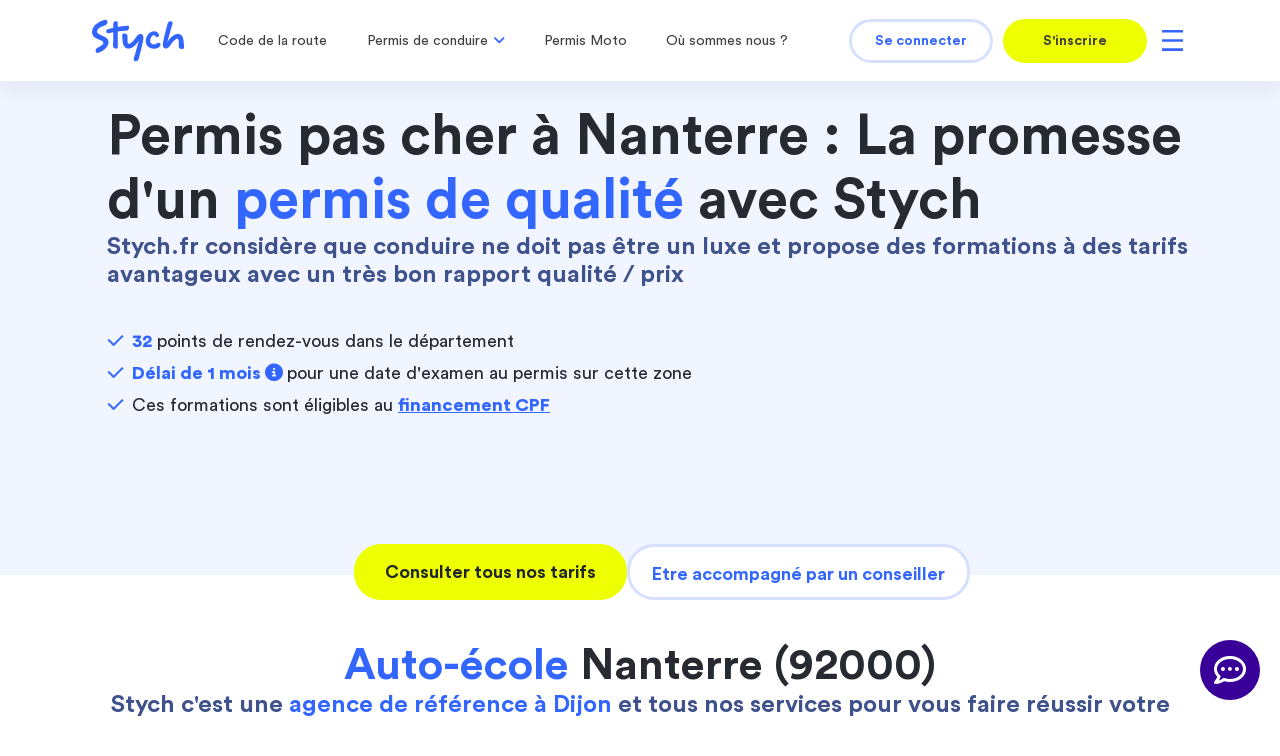

--- FILE ---
content_type: text/html; charset=UTF-8
request_url: https://www.stych.fr/permis-pas-cher/nanterre-92000
body_size: 94457
content:
<!DOCTYPE html>
<html lang='fr'>
<head>
<meta charset='utf-8' />
<title>Permis pas cher Nanterre (92000) : Obtenez votre permis de conduire à rrmoindre coût !</title><meta name="viewport" content="width=device-width, initial-scale=1.0, maximum-scale=2, user-scalable=1, viewport-fit=cover">
<meta name="description" content="Vous cherchez le meilleur rapport qualité prix pour votre permis de conduire à Nanterre (92000) ? Découvrez chez Stych une formation adaptée à un tarif avantageux pour une conduite réussie.">
<meta http-equiv="X-UA-Compatible" content="IE=edge"><link href="/img/stych/favicon/favicon256x256.png" rel="apple-touch-icon" sizes="256x256" type="image/png">
<link href="/img/stych/favicon/favicon96x96.png" rel="apple-touch-icon" sizes="96x96" type="image/png">
<link href="/img/stych/favicon/favicon32x32.png" rel="apple-touch-icon" sizes="32x32" type="image/png">
<link href="/img/stych/favicon/favicon16x16.png" rel="apple-touch-icon" sizes="16x16" type="image/png">
<link href="/img/stych/favicon/favicon256x256.png" rel="icon" sizes="256x256" type="image/png">
<link href="/img/stych/favicon/favicon96x96.png" rel="icon" sizes="96x96" type="image/png">
<link href="/img/stych/favicon/favicon32x32.png" rel="icon" sizes="32x32" type="image/png">
<link href="/img/stych/favicon/favicon16x16.png" rel="icon" sizes="16x16" type="image/png">
<link href="/css/fontawesome/all.css?v=1603208579" media="screen" rel="stylesheet" type="text/css">
<link href="/css/fontawesome/v4-shims.css?v=1603208579" media="screen" rel="stylesheet" type="text/css">
<link href="/css/style_site_stych.min.css?v=1766493585" media="screen" rel="stylesheet" type="text/css">
<link href="/css/MaterialSymbolsOutlined.css?v=1716359496" media="screen" rel="stylesheet" type="text/css">
<link href="/css/scss/site-msf/fonts.css?v=1584462091" media="screen" rel="stylesheet" type="text/css">
<link href="https://www.stych.fr/permis-pas-cher/nanterre-92000" rel="canonical">
<link href="/css/icomoon.css?v=1622537955" media="screen" rel="stylesheet" type="text/css">
<link href="/js/storeLocator/css/storelocator.css?v=1716359496" media="screen" rel="stylesheet" type="text/css">
<link href="https://player.vimeo.com" rel="preconnect dns-prefetch" crossorigin="anonymous">
<link href="https://www.facebook.com" rel="preconnect dns-prefetch" crossorigin="anonymous">
<link href="https://connect.facebook.net" rel="preconnect dns-prefetch" crossorigin="anonymous">
<link href="https://www.google-analytics.com" rel="preconnect dns-prefetch" crossorigin="anonymous">
<link href="//fonts.googleapis.com" rel="preconnect dns-prefetch" crossorigin="anonymous">
<link href="/css/fontawesome/all.css?v=1603208579" rel="preload" as="style">
<link href="/css/fontawesome/v4-shims.css?v=1603208579" rel="preload" as="style">
<link href="/css/scss/site-msf/fonts.css?v=1584462091" rel="preload" as="style">
<link href="/css/style_site_stych.min.css?v=1766493585" rel="preload" as="style"><script type="text/javascript" src="https://try.abtasty.com/2ff0417260cc648d97a686b72589997c.js"></script>
<script type="text/javascript">
    //<!--
    window.tplChatButton = '<button class="chat_btn " aria-label="chat"><i class="icon-messagerie"></i><i class="icon-close"></i></button>'
    //-->
</script>
<script type="text/javascript">
    //<!--
    
					  window.websocket_server_uri="wss://www.stych.fr/wss2/"
					  window.user_hashed=""
					  
    //-->
</script>
<!--[if lt IE 9]><script type="text/javascript" src="/js/respond.min.js"></script><![endif]-->
<!--[if lt IE 9]><script type="text/javascript" src="/js/html5shiv.js"></script><![endif]-->
<script type="text/javascript" src="/js/jquery.min.js"></script>
<script type="text/javascript" src="/js/jquery-ui-1.11.0/jquery-ui.min.js?v=1580891405"></script>
<script type="text/javascript" src="/js/script_site_stych.min.js?v=1739278856"></script>
<script type="text/javascript" src="/js/app.js?v=1675329971"></script>
<script type="text/javascript" src="/js/tracker-gtm4.js?v=1718784040"></script>
<script type="text/javascript" src="/js/chat.js?v=0.76"></script>
<script type="text/javascript">
    //<!--
    
      var lat = '48.8941822';
      var lng = '2.2071125';
      var slug = 'ile\x2Dde\x2Dfrance\x20hauts\x2Dde\x2Dseine\x20nanterre';
      var infoDepartement = {"01":"AIN","02":"AISNE","03":"ALLIER","04":"ALPES DE HAUTE PROVENCE","05":"HAUTES ALPES","06":"ALPES MARITIMES","07":"ARDECHE","08":"ARDENNES","09":"ARIEGE","10":"AUBE","11":"AUDE","12":"AVEYRON","13":"BOUCHES DU RHONE","14":"CALVADOS","15":"CANTAL","16":"CHARENTE","17":"CHARENTE MARITIME","18":"CHER","19":"CORREZE","20":"CORSE","21":"COTE D'OR","22":"COTES D'ARMOR","23":"CREUSE","24":"DORDOGNE","25":"DOUBS","26":"DROME","27":"EURE","28":"EURE ET LOIR","29":"FINISTERE","2A":"CORSE-DU-SUD","2B":"HAUTE-CORSE","30":"GARD","31":"HAUTE GARONNE","32":"GERS","33":"GIRONDE","34":"HERAULT","35":"ILLE ET VILAINE","36":"INDRE","37":"INDRE ET LOIRE","38":"ISERE","39":"JURA","40":"LANDES","41":"LOIR ET CHER","42":"LOIRE","43":"HAUTE LOIRE","44":"LOIRE ATLANTIQUE","45":"LOIRET","46":"LOT","47":"LOT ET GARONNE","48":"LOZERE","49":"MAINE ET LOIRE","50":"MANCHE","51":"MARNE","52":"HAUTE MARNE","53":"MAYENNE","54":"MEURTHE ET MOSELLE","55":"MEUSE","56":"MORBIHAN","57":"MOSELLE","58":"NIEVRE","59":"NORD","60":"OISE","61":"ORNE","62":"PAS DE CALAIS","63":"PUY DE DOME","64":"PYRENEES ATLANTIQUES","65":"HAUTES PYRENEES","66":"PYRENEES ORIENTALES","67":"BAS RHIN","68":"HAUT RHIN","69":"RHONE","70":"HAUTE SAONE","71":"SAONE ET LOIRE","72":"SARTHE","73":"SAVOIE","74":"HAUTE SAVOIE","75":"PARIS","76":"SEINE MARITIME","77":"SEINE ET MARNE","78":"YVELINES","79":"DEUX SEVRES","80":"SOMME","81":"TARN","82":"TARN ET GARONNE","83":"VAR","84":"VAUCLUSE","85":"VENDEE","86":"VIENNE","87":"HAUTE VIENNE","88":"VOSGES","89":"YONNE","90":"TERRITOIRE DE BELFORT","91":"ESSONNE","92":"HAUTS DE SEINE","93":"SEINE SAINT DENIS","94":"VAL DE MARNE","95":"VAL D'OISE","971":"GUADELOUPE","972":"MARTINIQUE","973":"GUYANE","974":"REUNION","975":"ST PIERRE ET MIQUELON","976":"MAYOTTE","977":"SAINT-BARTHELEMY","978":"SAINT-MARTIN","984":"TERRES AUSTRALES ET ANTARCTIQUES FRANCAISES","986":"WALLIS ET FUTUNA","987":"POLYNESIE FRANCAISE","988":"NOUVELLE-CALEDONIE","989":"ILE DE CLIPPERTON"};
      var AEMap = {};
      is_new_website_version = true;
   
    //-->
</script>
<script type="text/javascript">
    //<!--
    var urlLogSearchPdc = '/save-log-search-pdc';
    //-->
</script>
<script type="text/javascript" src="/js/stych/log-search-pdc.js?v=1748339952"></script>
<script type="text/javascript" src="/js/storeLocator/js/libs/handlebars.min.js?v=1716359496"></script>
<script type="text/javascript" src="/js/storeLocator/js/libs/markerclustererplus.js?v=1716359496"></script>
<script type="text/javascript" src="/js/storeLocator/js/plugins/storeLocator/jquery.storelocator.js?v=1748339952"></script>
<script type="text/javascript" src="/js/stych/prix-local.js?v=1745302574"></script>
<script type="text/javascript">
    //<!--
    
            var gl_is_gtm_actif = Boolean(1)
            var gl_canSetTrackingCookies = Boolean(0)
            
    //-->
</script><!-- Hotjar Tracking Code for www.auto-ecole.net : ancien ID: 2119027 -->
<script>
    (function(h,o,t,j,a,r){
        h.hj=h.hj||function(){(h.hj.q=h.hj.q||[]).push(arguments)};
        h._hjSettings={hjid:2641064,hjsv:6};
        a=o.getElementsByTagName('head')[0];
        r=o.createElement('script');r.async=1;
        r.src=t+h._hjSettings.hjid+j+h._hjSettings.hjsv;
        a.appendChild(r);
    })(window,document,'https://static.hotjar.com/c/hotjar-','.js?sv=');
</script>

<script>
   window.axeptioSettings = {
     clientId: "60ae70a1dba45064b3bf5cba",
   };

   (function(d, s) {
      var t = d.getElementsByTagName(s)[0], e = d.createElement(s);
      e.async = true; e.src = "//static.axept.io/sdk.js";
      t.parentNode.insertBefore(e, t);
   })(document, "script");

   
   /* hack css to surcharge axeptio */
   $(document).ready(function() {

      if (1)
         sendConsentModeDenied();

      function axeptioSurchargeDesign() {
         if (window.innerWidth > 450) {
            axeptioHeight = parseInt(window.innerHeight) - parseInt($('.ax-widget-container').css('height'));
            axWidgetContainerWidth = parseInt($('.ax-widget-container').css('width'));
            axeptioWindowWidth = parseInt(document.body.clientWidth) - axWidgetContainerWidth;
            $('.ax-widget-container').css('bottom',axeptioHeight/2);
            $('.ax-widget-container').css('left',axeptioWindowWidth/2);
            $('.ax-widget-container').css('width',axWidgetContainerWidth);
            if (!$('#axeptio_overlay_website').length) {
               $('body').append('<div id="axeptio_overlay_website"></div>');
            }
         } else {
            $('.ax-widget-container').css('bottom','0');
            $('.ax-widget-container').css('margin-top','0');
            $('.ax-widget-container').css('transform','none');
            $('.ax-widget-container').css('left','0');
            $('.ax-widget-container').css('width','100%');
            $('.axeptio_widget_wrapper').css('margin-left','0');
         }
      }

      $(window).on('resize', function(){
         axeptioSurchargeDesign();
      });

      var checkAxeptioContainerExist = setInterval(function() {
         if ($('.ax-widget-container').length && $('.axeptio_widget_wrapper').length) {
            axeptioSurchargeDesign();
            clearInterval(checkAxeptioContainerExist);
         }
      }, 100);

      var checkAxeptioContainerIsVisible = setInterval(function() {
         if ($('.ax-widget-container').is(":visible")) {
            $('#axeptio_overlay_website').css('display','block');
         } else {
            $('#axeptio_overlay_website').css('display','none');
         }
      }, 100);

      var checkAxeptioButtonExist = setInterval(function() {
         if ($('#axeptio_overlay button').length) {
            $('#axeptio_overlay button:contains("Choix des cookies")').remove();
            clearInterval(checkAxeptioButtonExist);
         }
      }, 20);

   });

   
   var ccExdate=new Date();
   ccExdate.setDate(ccExdate.getDate() + 90);
   ccExdate = ccExdate.toUTCString();
 
   void 0 === window._axcb && (window._axcb = []);
   window._axcb.push(function(axeptio) {
      axeptio.on("cookies:complete", function(choices) {
         manageAxeptioConsentMode(choices);
      });
   });

   function manageAxeptioConsentMode(choices)
   {
      var tags = {'functionality_storage' :     true,
                  'security_storage' :          true,
                  'google_analytics' :          choices['google_analytics']           || 0,
                  'google_ads_ad_storage' :     choices['google_ads_ad_storage']      || 0,
                  'google_ads_ad_user_data' :   choices['google_ads_ad_user_data']    || 0 ,
                  'google_ads_personalization' :choices['google_ads_personalization'] || 0,
                  'hotjar' :                    choices['hotjar']                     || 0,
                  'abtasty' :                   choices['abtasty']                    || 0,
                  'contentsquare' :             choices['contentsquare']              || 0,
                  'bing' :                      choices['bing']                       || 0,
                  'rakuten_affiliate' :         choices['rakuten_affiliate']          || 0,
                  'snapchat' :                  choices['snapchat']                   || 0,
                  'tiktok' :                    choices['tiktok']                     || 0,
                  'antvoice' :                  choices['antvoice']                   || 0,
                  'goldenbees' :                choices['goldenbees']                 || 0,
                  'adrenalead' :                choices['adrenalead']                 || 0,
                  'adventure' :                 choices['adventure']                  || 0,
                  'leadsmonitor' :              choices['leadsmonitor']               || 0,
                  'facebook' :                  choices['facebook']                   || 0,
                  'amazon' :                    choices['amazon']                     || 0,
                  'floodlight' :                choices['floodlight']                 || 0,
                  'twitter' :                   choices['twitter']                    || 0                  };


      for (tag in tags)
         setTrackerCookie('consent_'+tag, tags[tag]);

      sendConsentMode(tags);

   }

   //Avant la 1ère intéraction avec Axeptio, on indique que tous les trackers sont en denied
   function sendConsentModeDenied()
   {
      //Envoi d'un tableau vide, ainsi tout sera en denied.
      sendConsentMode([]);
   }

   function sendConsentMode(tags)
   {
      window.dataLayer.push({
  					event: 'setconsent',
                  functionality_storage:  	 tags['functionality_storage']      ? 'granted' : 'denied',
  						security_storage:  			 tags['security_storage']           ? 'granted' : 'denied',
                  google_analytics: 			 tags['google_analytics']           ? 'granted' : 'denied',
                  google_ads_ad_storage:  	 tags['google_ads_ad_storage']      ? 'granted' : 'denied',
                  google_ads_ad_user_data:  	 tags['google_ads_ad_user_data']    ? 'granted' : 'denied',
                  google_ads_personalization: tags['google_ads_personalization'] ? 'granted' : 'denied',
                  hotjar:  	                tags['hotjar']                     ? 'granted' : 'denied',
                  abtasty:  	                tags['abtasty']                    ? 'granted' : 'denied',
                  contentsquare:  	          tags['contentsquare']              ? 'granted' : 'denied',
                  bing:  	                   tags['bing']                       ? 'granted' : 'denied',
                  rakuten_affiliate:  	       tags['rakuten_affiliate']          ? 'granted' : 'denied',
                  snapchat:  	                tags['snapchat']                   ? 'granted' : 'denied',
                  tiktok:  	                tags['tiktok']                     ? 'granted' : 'denied',
                  antvoice:  	                tags['antvoice']                   ? 'granted' : 'denied',
                  goldenbees:  	             tags['goldenbees']                 ? 'granted' : 'denied',
                  adrenalead:  	             tags['adrenalead']                 ? 'granted' : 'denied',
                  adventure:  	             tags['adventure']                  ? 'granted' : 'denied',
                  leadsmonitor:  	          tags['leadsmonitor']               ? 'granted' : 'denied',
                  facebook:  	                tags['facebook']                   ? 'granted' : 'denied',
                  amazon:  	                tags['amazon']                     ? 'granted' : 'denied',
                  floodlight:  	             tags['floodlight']                 ? 'granted' : 'denied',
                  twitter:  	                tags['twitter']                    ? 'granted' : 'denied',
 				});

   }

   function setTrackerCookie(tag, value)
   {
      document.cookie = tag+"="+value+"; expires="+ccExdate+"; path=/; domain=www.stych.fr";//www.stych.fr
      document.cookie = tag+"="+value+"; expires="+ccExdate+"; path=/; domain=stych.fr";//stych.fr
   }

</script>
			<script>
				window.dataLayer = window.dataLayer || [];
				window.dataLayer.push({typeUtilisateur : 'user'});
			</script>


			<script>
				window.dataLayer = window.dataLayer || [];
			</script>
						<!-- Google Tag Manager -->
			<script>(function(w,d,s,l,i){w[l]=w[l]||[];w[l].push({'gtm.start':
			new Date().getTime(),event:'gtm.js'});var f=d.getElementsByTagName(s)[0],
			j=d.createElement(s),dl=l!='dataLayer'?'&l='+l:'';j.async=true;j.src=
			'https://www.googletagmanager.com/gtm.js?id='+i+dl;f.parentNode.insertBefore(j,f);
			})(window,document,'script','dataLayer','GTM-WM2JKJ2');</script>
			<!-- End Google Tag Manager -->
			
<script>

$(document).ready(function() {

   // Pour que les liens obfusquer fonctionnent sur ios
   $(document).on('touchstart', 'span[data-title]', function() {
      var data_title = $(this).data('title');
      $('a[data-title="'+data_title+'"]').trigger('click');
   })

   // passive listeners to improve scrolling performance
   jQuery.event.special.touchstart = {
      setup: function( _, ns, handle ) {
         this.addEventListener("touchstart", handle, { passive: !ns.includes("noPreventDefault") });
      }
   };
   jQuery.event.special.touchmove = {
      setup: function( _, ns, handle ) {
         this.addEventListener("touchmove", handle, { passive: !ns.includes("noPreventDefault") });
      }
   };
   jQuery.event.special.wheel = {
      setup: function( _, ns, handle ){
         this.addEventListener("wheel", handle, { passive: true });
      }
   };
   jQuery.event.special.mousewheel = {
      setup: function( _, ns, handle ){
         this.addEventListener("mousewheel", handle, { passive: true });
      }
   };

	$('.nav a, .nav a li > a').click(function(event) {
		$(this).parent().addClass('navHover');
	});

	$('.nav a').on('mouseout', function () {
	   $('li').removeClass('navHover');
	});

	// var target = document.location.hash.replace("#", "");
 //    if (target.length) {
 //    	$('#'+target).modal('show').find('.modal-body').load('request_url', function () {
 //    		// $(this).find('video').get(0).play();
 //    	});
 //      }

   /* fix div onclick bug on ios */
	document.ontouchmove = function(e) {
		if ($('body').hasClass('modal-open'))
		{
			if (e.target.tagName == 'INPUT')
			{
				e.preventDefault();
				e.target.focus();
			}
		}
	};

   shortcut.add("Ctrl+Alt+T", function() {
      if (confirm("Voulez vous remplir le formulaire automatiquement ?"))
      {
         $('input').each(function() {
            var test = $(this).data('test');
            if (!$(this).val() && test != '')
            {
               $(this).val(test).trigger('focusout').trigger('change');
            }

            var name = $(this).attr('name');
            if ($(this).attr('type') === "radio" && !$('[name="'+name+'"]:checked').length)
            {
               $('[name="'+name+'"][value="'+test+'"]').prop("checked", true);
            }

         });

         $('select').each(function() {
            var test = $(this).data('test');
            if (!$(this).val())
               $(this).val(test);
         });
      }
   });

});
</script>
<noscript></noscript>
</head>
<body>
			<!-- Google Tag Manager (noscript) -->
			<noscript><iframe src="https://www.googletagmanager.com/ns.html?id=GTM-WM2JKJ2"
			height="0" width="0" style="display:none;visibility:hidden"></iframe></noscript>
			<!-- End Google Tag Manager (noscript) -->
			<!--Mobile Toggle Menu-->

<nav class="navbar navbar-custom anchor-skip bg-primary navbar-expand-lg sticky-top navbar-custom-md navbar-toggleable-md py-lg-0 white-menu">
   <div class="container">
      <a class="navbar-brand pl-4 pl-lg-0" href="/" title="Visitez la page d'accueil de Stych - Votre auto école en ligne" class="text-center">
         <picture>
            <img src="/img/stych/logo/logo-stych-yellow.svg" id="logo" width="92" height="43" alt="Logo Stych - Auto école et code de la route en ligne">
         </picture>
      </a>
      <a class="nav-link d-block d-md-none d-lg-none btn-cta-secondary btn-md-inscription px-0" href="/inscription" >
                           S'inscrire
                         </a>      <button class="mr-0 pr-0 navbar-toggler navbar-toggler-right custom-toggler d-md-none collapsed" type="button" data-toggle="collapse" data-target="#navbarCollapseMobile" aria-controls="navbarCollapseMobile" aria-expanded="false" aria-label="Toggle navigation">
         <span class="navbar-toggler-icon"></span>
      </button>
      <div class="collapse navbar-collapse w-100" id="navbarCollapse">
         <div class="navbar_menu_top navbar_menu_top_md navbar-nav d-none d-none d-xl-flex flex-column flex-lg-row mr-lg-auto pt-5 pt-lg-0 pb-2 pb-lg-0 pl-0 ">
            
						<div class="nav-item element-hide element-1">
							<a class="nav-link text-left d-inline-block track-level-1  " href="/code-de-la-route">Code de la route</a>
						</div>
					<div class="nav-item dropdown dropdown-not-hide-when-click element-hide element-2"><a href="javascript:void(0);" class="nav-link track-level-1" id="navbarDropdown" role="button" data-toggle="dropdown" aria-haspopup="true" aria-expanded="false"> <span><i class="fa fa-angle-down d-lg-none mr-2"></i></span>Permis de conduire<span style="display:  inline-block;"><i class="ml-2 fa fa-angle-down d-none d-lg-block"></i></span></a><div class="dropdown-menu dropdown-menu-stych dropdown-top-menu" aria-labelledby="navbarDropdown"><a href="javascript:void(0);" class="dropdown-item text-left menu-collapse track-level-2 level-2"
							  role="button" data-target="navbar-dropdown-burgermenu-466236531216575-3" aria-expanded="false" aria-controls="navbar-dropdown-burgermenu-466236531216575-3" title="Permis B : Voiture">
							  	Permis B : Voiture<i class="fas fa-chevron-right"></i>
						  </a><div class="collapse" id="navbar-dropdown-burgermenu-466236531216575-3"><a class="dropdown-item dropdown-child text-left track-level-3 level-3" href="/permis-B" title="Packs classiques">
						Packs classiques
					</a><a class="dropdown-item dropdown-child text-left track-level-3 level-3" href="/pp-pack-accelere-code-conduite" title="Permis accéléré">
						Permis accéléré
					</a><a class="dropdown-item dropdown-child text-left track-level-3 level-3" href="/pp-conduite-accompagnee" title="Conduite accompagnée">
						Conduite accompagnée
					</a></div>
							<a class="dropdown-item text-left track-level-2 level-1" href="/permis-B-cpf" >
								Financement CPF</a>
							<a class="dropdown-item text-left track-level-2 level-1" href="/tarifs" >
								Nos tarifs</a>
							<a class="dropdown-item text-left track-level-2 level-1" href="/contact" >
								Contacter un conseiller</a></div></div>
						<div class="nav-item element-hide element-3">
							<a class="nav-link text-left d-inline-block track-level-1  " href="/permis-A">Permis Moto</a>
						</div>
					
						<div class="nav-item element-hide element-4">
							<a class="nav-link text-left d-inline-block track-level-1  " href="/nos-points-de-rdv-search">Où sommes nous ? </a>
						</div>
					<div class="nav-item dropdown dropdown-not-hide-when-click element-hide element-5"><a href="javascript:void(0);" class="nav-link track-level-1" id="navbarDropdown" role="button" data-toggle="dropdown" aria-haspopup="true" aria-expanded="false"> <span><i class="fa fa-angle-down d-lg-none mr-2"></i></span>Autres services<span style="display:  inline-block;"><i class="ml-2 fa fa-angle-down d-none d-lg-block"></i></span></a><div class="dropdown-menu dropdown-menu-stych dropdown-top-menu" aria-labelledby="navbarDropdown">
							<a class="dropdown-item text-left track-level-2 level-1" href="/pp-formation-ecoconduite" >
								Formation Éco conduite</a>
							<a class="dropdown-item text-left track-level-2 level-1" href="/pp-formation-securite-routiere" >
								Sécurité Routière</a>
							<a class="dropdown-item text-left track-level-2 level-1" href="/pp-formation-velo" >
								Vélo</a>
							<a class="dropdown-item text-left track-level-2 level-1" href="/pp-formation-trottinette" >
								Trottinette</a>
							<a class="dropdown-item text-left track-level-2 level-1" href="/pp-assurance-auto-stych" >
								Assurance auto</a></div></div>
         </div>  
      </div>
      <div class="collapse w-100 d-lg-none" id="navbarCollapseMobile">
         <div class="navbar_menu_top navbar-nav menu-complet d-flex flex-column pt-4 pb-4 pl-0 ">
            <a class="dropdown-item text-left track-level-1 level-1" href="/code-de-la-route" title="Code de la route">
										Code de la route
									</a><a href="javascript:void(0);" class="dropdown-item text-left menu-collapse track-level-1 level-1"
							  role="button" data-target="navbar-dropdown-burgermenu-688478702324583-2" aria-expanded="false" aria-controls="navbar-dropdown-burgermenu-688478702324583-2" title="Permis de conduire">
							  	Permis de conduire<i class="fas fa-chevron-right"></i>
						  </a><div class="collapse" id="navbar-dropdown-burgermenu-688478702324583-2"><a href="javascript:void(0);" class="dropdown-item text-left menu-collapse track-level-2 level-2"
							  role="button" data-target="navbar-dropdown-burgermenu-688478702324583-3" aria-expanded="false" aria-controls="navbar-dropdown-burgermenu-688478702324583-3" title="Permis B : Voiture">
							  	Permis B : Voiture<i class="fas fa-chevron-right"></i>
						  </a><div class="collapse" id="navbar-dropdown-burgermenu-688478702324583-3"><a class="dropdown-item dropdown-child text-left track-level-3 level-3" href="/permis-B" title="Packs classiques">
						Packs classiques
					</a><a class="dropdown-item dropdown-child text-left track-level-3 level-3" href="/pp-pack-accelere-code-conduite" title="Permis accéléré">
						Permis accéléré
					</a><a class="dropdown-item dropdown-child text-left track-level-3 level-3" href="/pp-conduite-accompagnee" title="Conduite accompagnée">
						Conduite accompagnée
					</a></div><a class="dropdown-item dropdown-child text-left track-level-2 level-2" href="/permis-B-cpf" title="Financement CPF">
						Financement CPF
					</a><a class="dropdown-item dropdown-child text-left track-level-2 level-2" href="/tarifs" title="Nos tarifs">
						Nos tarifs
					</a><a class="dropdown-item dropdown-child text-left track-level-2 level-2" href="/contact" title="Contacter un conseiller">
						Contacter un conseiller
					</a></div><a class="dropdown-item text-left track-level-1 level-1" href="/permis-A" title="Permis Moto">
										Permis Moto
									</a><a class="dropdown-item text-left track-level-1 level-1" href="/nos-points-de-rdv-search" title="Où sommes nous ? ">
										Où sommes nous ? 
									</a><a href="javascript:void(0);" class="dropdown-item text-left menu-collapse track-level-1 level-1"
							  role="button" data-target="navbar-dropdown-burgermenu-688478702324583-7" aria-expanded="false" aria-controls="navbar-dropdown-burgermenu-688478702324583-7" title="Autres services">
							  	Autres services<i class="fas fa-chevron-right"></i>
						  </a><div class="collapse" id="navbar-dropdown-burgermenu-688478702324583-7"><a class="dropdown-item dropdown-child text-left track-level-2 level-2" href="/pp-formation-ecoconduite" title="Formation Éco conduite">
						Formation Éco conduite
					</a><a class="dropdown-item dropdown-child text-left track-level-2 level-2" href="/pp-formation-securite-routiere" title="Sécurité Routière">
						Sécurité Routière
					</a><a class="dropdown-item dropdown-child text-left track-level-2 level-2" href="/pp-formation-velo" title="Vélo">
						Vélo
					</a><a class="dropdown-item dropdown-child text-left track-level-2 level-2" href="/pp-formation-trottinette" title="Trottinette">
						Trottinette
					</a><a class="dropdown-item dropdown-child text-left track-level-2 level-2" href="/pp-assurance-auto-stych" title="Assurance auto">
						Assurance auto
					</a></div><div class="nav-item-md d-lg-none">
									<a class="nav-link-md" href="/connexion">
										Se connecter
									</a>
								</div>
         </div>  
      </div>
      <div class="navbar-collapse col-xl-4 col-lg-10 col-md-10 col-sm-9 col-8 px-0">
         <ul class="navbar_menu_account navbar-nav ml-lg-auto d-none d-md-flex flex-md-row justify-content-md-end align-items-center">
            <li class="nav-item text-center">
                              <a class="nav-link btn-cta-primary btn-md-login" style="color: #3366FF !important;" href="/connexion" title="Se connecter">Se connecter</a>
                           </li><li class="nav-item text-center ml-3">
                              <a class="nav-link btn-cta-secondary btn-md-inscription" href="/inscription" title="S'inscrire" >S'inscrire</a>
                           </li><div class="nav-item dropdown dropdown-downleft menu-complet dropdown-not-hide-when-click pl-3 p-0">
                              <a href="javascript:void(0);" class="nav-link" id="navbarDropdown" role="button" data-toggle="dropdown" aria-haspopup="true" aria-expanded="false">
                                 <span class="menu-complet-icon-md"></span>
                              </a>
                              <div class="dropdown-menu dropdown-menu-stych dropdown-menu-stych-md" aria-labelledby="navbarDropdown">
                                 <a class="dropdown-item text-left track-level-1 level-1" href="/code-de-la-route" title="Code de la route">
										Code de la route
									</a><a href="javascript:void(0);" class="dropdown-item text-left menu-collapse track-level-1 level-1"
							  role="button" data-target="navbar-dropdown-burgermenu-346133312971302-2" aria-expanded="false" aria-controls="navbar-dropdown-burgermenu-346133312971302-2" title="Permis de conduire">
							  	Permis de conduire<i class="fas fa-chevron-right"></i>
						  </a><div class="collapse" id="navbar-dropdown-burgermenu-346133312971302-2"><a href="javascript:void(0);" class="dropdown-item text-left menu-collapse track-level-2 level-2"
							  role="button" data-target="navbar-dropdown-burgermenu-346133312971302-3" aria-expanded="false" aria-controls="navbar-dropdown-burgermenu-346133312971302-3" title="Permis B : Voiture">
							  	Permis B : Voiture<i class="fas fa-chevron-right"></i>
						  </a><div class="collapse" id="navbar-dropdown-burgermenu-346133312971302-3"><a class="dropdown-item dropdown-child text-left track-level-3 level-3" href="/permis-B" title="Packs classiques">
						Packs classiques
					</a><a class="dropdown-item dropdown-child text-left track-level-3 level-3" href="/pp-pack-accelere-code-conduite" title="Permis accéléré">
						Permis accéléré
					</a><a class="dropdown-item dropdown-child text-left track-level-3 level-3" href="/pp-conduite-accompagnee" title="Conduite accompagnée">
						Conduite accompagnée
					</a></div><a class="dropdown-item dropdown-child text-left track-level-2 level-2" href="/permis-B-cpf" title="Financement CPF">
						Financement CPF
					</a><a class="dropdown-item dropdown-child text-left track-level-2 level-2" href="/tarifs" title="Nos tarifs">
						Nos tarifs
					</a><a class="dropdown-item dropdown-child text-left track-level-2 level-2" href="/contact" title="Contacter un conseiller">
						Contacter un conseiller
					</a></div><a class="dropdown-item text-left track-level-1 level-1" href="/permis-A" title="Permis Moto">
										Permis Moto
									</a><a class="dropdown-item text-left track-level-1 level-1" href="/nos-points-de-rdv-search" title="Où sommes nous ? ">
										Où sommes nous ? 
									</a><a href="javascript:void(0);" class="dropdown-item text-left menu-collapse track-level-1 level-1"
							  role="button" data-target="navbar-dropdown-burgermenu-346133312971302-7" aria-expanded="false" aria-controls="navbar-dropdown-burgermenu-346133312971302-7" title="Autres services">
							  	Autres services<i class="fas fa-chevron-right"></i>
						  </a><div class="collapse" id="navbar-dropdown-burgermenu-346133312971302-7"><a class="dropdown-item dropdown-child text-left track-level-2 level-2" href="/pp-formation-ecoconduite" title="Formation Éco conduite">
						Formation Éco conduite
					</a><a class="dropdown-item dropdown-child text-left track-level-2 level-2" href="/pp-formation-securite-routiere" title="Sécurité Routière">
						Sécurité Routière
					</a><a class="dropdown-item dropdown-child text-left track-level-2 level-2" href="/pp-formation-velo" title="Vélo">
						Vélo
					</a><a class="dropdown-item dropdown-child text-left track-level-2 level-2" href="/pp-formation-trottinette" title="Trottinette">
						Trottinette
					</a><a class="dropdown-item dropdown-child text-left track-level-2 level-2" href="/pp-assurance-auto-stych" title="Assurance auto">
						Assurance auto
					</a></div>
                              </div>
                           </div>
         </ul> 
      </div>
   </div>
</nav>



<main class='SeoAgences agence-page spin'>

   
<section class="section-welcome">
   <div class="container">
      <div class="row justify-content-center align-items-center text-md-left text-center">
         <div class="col-12 pr-xl-0">
            <h1 class="mb-lg-0 mb-2">Permis pas cher à Nanterre : La promesse d'un <span class="color-primary">permis de qualité</span> avec Stych</h1>

            <h4 class="secondary">Stych.fr considère que conduire ne doit pas être un luxe et propose des formations à des tarifs avantageux avec un très bon rapport qualité / prix</h4>
            <ul class="text-left check-list-style">
               <li><span class="color-primary bold">32</span> points de rendez-vous dans le département</li>
               <li><span class="color-primary bold">Délai de 1 mois 
		<i class="fa fa-info-circle info-sign" style="cursor: help; margin-bottom:-13px; height:25px;"
			container="body"
			data-container="body"
			data-toggle="OnFlyTooltip"
			data-placement="bottom"
			title="Durée moyenne entre l’inscription à l’épreuve du permis de conduire et le passage de l’examen pour les élèves des agences Stych situés dans la région concernée"
		></i>
	</span> pour une date d'examen au permis sur cette zone</li>
               <li>Ces formations sont éligibles au <a class="color-primary bold underline" href="/permis-B-cpf">financement CPF</a></li>
            </ul>
         </div>

         <div class="hero-cta-absolute d-flex mt-5 mt-md-0">
            <a href="/tarifs" class="btn-cta-secondary mb-0 px-0 px-md-5">Consulter tous nos tarifs</span></a>
            <a href="/contact" class="btn-cta-primary d-block px-0 col-12 mb-0">Etre accompagné par un conseiller</a>
         </div>
      </div>
   </div>
</section>

<style>
.underline {
   text-decoration: underline;
   text-underline-offset: 3px;
}
</style>
   <section class="section-agences-points-rdv section-agences-points-rdv-md">
   <div>
      <div class="d-flex text-center">
         <div class="padding-none col-12 col-sm-12 col-lg-12">
            <div class="container content-agences-points-rdv d-none d-md-block">
                                 <h1 class='carte-agence-md-title'><span class="color-primary">Auto-école</span> Nanterre (92000)</h1>
                                 <p class="desc-agences secondary">Stych c'est une <a href="/agence-60-dijon-21000" >agence de référence à Dijon</a> et tous nos services pour vous faire réussir votre permis de conduire ou votre code en ligne. </p>
                           </div>
            <div class="mobile-content-agences-points-rdv d-md-none">
                              <h1 class='carte-agence-md-title'><span class="color-primary">Auto-école</span> Nanterre (92000)</h1>
                                 <p class="desc-agences secondary">Stych c'est une <a href="/agence-60-dijon-21000" >agence de référence à Dijon</a> et tous nos services pour vous faire réussir votre permis de conduire ou votre code en ligne. </p>
                           </div>
            <div class="search-location">
               <div class="col_lg w-100">
                  <div id="search-container" class="d-flex align-items-center">
                     <div class="custom-select" id="custom-select-desk">
                        <div id='bh-sl-user-location' class='search-wrapper' action='#'>
                           <input id='bh-sl-address' type="text" class="select-styled" placeholder="Localise-nous Ex : Paris, Ile de France, 78950" value="Nanterre (92000)">
                           <span class="material-symbols-outlined text-primary">
                              search
                           </span>
                        </div>
                     </div>
                     <div class="geoloc-container" id='geoloc-desktop' >
                        <img class="geoloc-btn" src="/img/stych/icon/geoloc.svg">
                     </div>
                  </div>
                  <div class="box-checkbox-agence d-md-flex align-items-center pt-4">
                     <p class="subtitle">Points de RDV proposant :</p>
                     <p class="d-none d-d-md-block">Filtrer : </p>
                     <div class="bh-sl-filters-container">
                        <div class="bh-sl-filters btn-groupe-agence " id="map-filters">
                                                         <span id="checkboxButton" class="checkbox-button" data-product="compatible_boite_manu"> Boîte manuelle</span>
                              <input class="d-none" id="filter-locator-compatible_boite_manu" type="checkbox" data-product="compatible_boite_manu" value="compatible_boite_manu">
                                                         <span id="checkboxButton" class="checkbox-button" data-product="compatible_boite_auto"> Boîte automatique</span>
                              <input class="d-none" id="filter-locator-compatible_boite_auto" type="checkbox" data-product="compatible_boite_auto" value="compatible_boite_auto">
                                                         <span id="checkboxButton" class="checkbox-button" data-product="compatible_permis_a"> Moto</span>
                              <input class="d-none" id="filter-locator-compatible_permis_a" type="checkbox" data-product="compatible_permis_a" value="compatible_permis_a">
                                                         <span id="checkboxButton" class="checkbox-button" data-product="compatible_accelere"> Permis accéléré</span>
                              <input class="d-none" id="filter-locator-compatible_accelere" type="checkbox" data-product="compatible_accelere" value="compatible_accelere">
                                                   </div>
                     </div>
                  </div>
               </div>
               <form id='desktop-filters' action='#'  class="form-group mb-0 row no-gutters">
                  <!-- DESKTOP -->
                  <div id="toggle-desktop" class="toggle-switch-container">
                     <div class="toggle-switch switch-vertical">
                        <!-- PDC -->
                        <input id="toggle-a" type="radio" name="switch" checked="checked"
                               data-value="pdc" class="local_type_search rdv"
                               readonly="readonly"
                        >
                        <label id="label-desk-filtre-pdc" for="toggle-a" class="checked">Points de RDV</label>

                        <!-- AGENCES -->
                        <input id="toggle-b" type="radio" name="switch"
                               data-value="agence" class="local_type_search agence"
                               readonly="readonly"
                        >
                        <label id="label-desk-filtre-agence" for="toggle-b" class="">Agences</label>

                        <span class="toggle-outside">
                           <span class="toggle-inside"></span>
                        </span>
                     </div>
                  </div>
                  <div class="bh-sl-filters-container">
                     <div id="category-filters-container1" class="bh-sl-filters d-none">
                        <ul id="category-filter" class="bh-sl-filters">
                           <li><h3>Category</h3></li>
                           <li>
                              <select id="category_select" name="category" readonly="readonly">
                                 <option value="">Tous</option>
                                 <option selected value="pdc">pdc</option>
                                 <option value="agence">agence</option>
                              </select>
                           </li>
                        </ul>
                     </div>
                  </div>
               </form>
               
            </div>
            <!-- MOBILE & TABLET -->
            <div class="btn-group btn-group-map-md btn-toggle">
               <div id="toggle-switch-mob" class="container-switch-box">
                  <label for="input-type-search" class="input-switch">
                        <input id="input-type-search" name="input-type-search" type="checkbox" class="sup" readonly="readonly">
                        <div class="switch-text"></div>
                        <span id="label-mob-filtre-pdc">Points de RDV</span>
                        <span id="label-mob-filtre-agence">Agences</span>
                  </label>
               </div>
            </div>

            <!-- <div class="bloc-toggle-view d-md-none">
               <div class="toggle-container">
                  <input type="checkbox" id="switch-view" hidden readonly="readonly" autocomplete="off" checked="checked" />
                  <label class="toggle-label" for="switch-view">
                     <span class="toggle-text toggle-choice" data-value="liste">
                        <img src="/img/stych/icon/icon-liste.svg" alt="Liste">
                        Liste
                     </span>
                     <span class="toggle-text toggle-choice active" data-value="carte">
                        <img src="/img/stych/icon/icon-globe.svg" alt="Carte">
                        Carte
                     </span>
                     <div class="toggle-slider"></div>
                  </label>
               </div>
            </div> -->

            <div class="container map-container-agence">
               <div class="map-location col-12 p-0">
                  <div class="row mx-0">
                     <!-- LEFT BLOC : LIST -->
                     <div class="block-map-left bloc-liste loaded-map col-xl-4 col-lg-5 col-md-6 p-2 d-sm-none d-none">
                        <div class="bh-sl-loc-list">
                           <ul id="location-list" class="detail-point-location list"></ul>
                        </div>
                        <div class="bh-sl-pagination-container d-lg-none">
                           <ul class="row bh-sl-pagination paginate_controls col justify-content-center"></ul>
                        </div>
                     </div>
                     <!-- RIGHT BLOC : MAP -->
                     <div id="bh-sl-map-container" class="block-map-right bloc-carte bh-sl-map-container col w-100 p-0">
                        <div id="detail-point" class="d-none">
                           <div id="detail-bg">
                              <span id="closeDetailPoint"><i class="icon-cross"></i></span>
                              <div id="detail-point-content" class="detail-point-content"></div>

                              <span class="btn-cta-primary d-block mt-4 px-0" id="show-list" data-value="liste" style="max-width: 150px !important; max-height: 32px !important; padding: 0 !important; font-size: 14px !important">
                                 Voir la liste
                              </span>
                           </div>
                        </div>
                        <div id="desktopMap" class="desktopMap map-page-permis bh-sl-map"></div>
                     </div>
                  </div>
               </div>
               
            </div>

            <div class="block-map-left bloc-liste loaded-map col-xl-4 col-lg-5 col-md-6 p-2 d-lg-none d-none" id="list-points">
               <div class="bh-sl-loc-list">
                  <ul id="location-list" class="detail-point-location list"></ul>
               </div>
               <div class="bh-sl-pagination-container d-lg-none">
                  <ul class="row bh-sl-pagination paginate_controls col justify-content-center"></ul>
               </div>
            </div>

         </div>
      </div>
   </div>
</section>

<script>
   window.search_map = {
      map: null,
      nearestLoc: null,
      originLoc: null
   };

   // Select the target node.
   var target = document.querySelector('.bh-sl-loc-list > ul');

   // Create an observer instance.
   var observerListLocationFound = new MutationObserver(function(mutationList) {
      var cntLi = 0;
      for (const child of target.children)
      {
         if (child.tagName == 'LI')
            cntLi++;
      }

      if (!cntLi)
         zoomToNearestLocation(window.search_map.map, window.search_map.nearestLoc, window.search_map.originLoc);
   });

   // Pass in the target node, as well as the observer options.
   observerListLocationFound.observe(target, {
      childList: true,
   });

   $('#closeDetailPoint').on('click', function () {
      $('#detail-point').removeClass('blur');
      $('#detail-point').removeClass('d-block');

      $('.bloc-liste').addClass('d-none');
   });

   $(window).on('load', function() {
      initializeMap();
   });

   $(document).ready(function(){
      $('.local_type_search.agence').click(function () {
         $('#rdv-map').hide();
         $('#agence-map').show();
      });

      $('#switch-type-search').change(function() {
         let filter = $(this).is(':checked') ? "rdv" : "agences";
         if (filter == "rdv") {
            $('#agence-map').hide();
            $('#rdv-map').show();
         } else { // filter == "agences" ou autre
            $('#rdv-map').hide();
            $('#agence-map').show();
         }
      });

      $('.local_type_search.rdv').click(function () {
         $('#agence-map').hide();
         $('#rdv-map').show();
      });

      $('#map-filters .checkbox-button').click(function() {
         $(this).toggleClass('active_btn');
         var product = $(this).data('product');

         $('#filter-locator-'+product).click();
      });

      $('#switch-view').change(function() {
         $('.toggle-choice').toggleClass('active');
         if ($('#switch-view').is(':checked')) {
            $('.bloc-liste').addClass('d-none');
            $('.bloc-carte').removeClass('d-none');
         } else {
            $('.bloc-carte').addClass('d-none');
            $('.bloc-liste').removeClass('d-none');
         }
      });

      $('.local_type_search').on('change', function() {
         var item = $(this).data('value');

         // Définissez l'élément actif et inactif en fonction de la valeur de 'item'
         var itemActive = 'label-desk-filtre-' + item;
         var itemInactive = 'label-desk-filtre-' + (item == 'pdc' ? 'agence' : 'pdc');

         // Appeler la fonction animateToggleSwitch pour gérer l'activation et la désactivation
         animateToggleSwitch(itemActive, itemInactive);
         toggleSwitch(item);

         var isChecked = (item == 'pdc');
         $('#input-type-search').prop('checked', isChecked);
      });

      $('#toggle-switch-mob #input-type-search').on('click', function() {
         var is_checked = $("#input-type-search").is(':checked');

         var targetDesktopToActive,
             targetDesktopToInactive;

         let current_filter = (is_checked) ? 'pdc' : 'agence';
         let next_filter = (current_filter == 'pdc') ? 'agence' : 'pdc';

         var idActive = 'label-desk-filtre-' + next_filter;
         var idInactive = 'label-desk-filtre-' + current_filter;

         toggleSwitch(next_filter);
         animateToggleSwitch(idActive, idInactive);

         targetDesktopToActive = $('#'+idActive).attr('for');
         targetDesktopToInactive = $('#'+idInactive).attr('for');

         $('#'+targetDesktopToActive).prop('checked', true);
         $('#'+targetDesktopToInactive).prop('checked', false);
      });
   });

   function toggleSwitch(item) {
      $('#category_select option[value="' + item + '"]').prop('selected', true).trigger('change');
   }

   function animateToggleSwitch(idActive, idInactive) {
      $('#' + idInactive).removeClass('checked');
      $('#' + idActive).removeClass('checked').addClass('checked');
   }

</script>

<script>
   var jsMapStyle = [
   {
      "featureType": "administrative",
      "elementType": "labels.text.fill",
      "stylers": [{"color": "#6195a0"}]
   }, {
      "featureType": "landscape",
      "elementType": "all",
      "stylers": [{"color": "#f2f2f2"}]
   }, {
      "featureType": "landscape",
      "elementType": "geometry.fill",
      "stylers": [{"color": "#ffffff"}]
   }, {
      "featureType": "poi",
      "elementType": "all",
      "stylers": [{"visibility": "off"}]
   }, {
      "featureType": "poi.park",
      "elementType": "geometry.fill",
      "stylers": [{"color": "#e6f3d6"}, {"visibility": "on"}]
   }, {
      "featureType": "road",
      "elementType": "all",
      "stylers": [{"saturation": -100}, {"lightness": 45}, {"visibility": "simplified"}]
   }, {
      "featureType": "road.highway",
      "elementType": "all",
      "stylers": [{"visibility": "simplified"}]
   }, {
      "featureType": "road.highway",
      "elementType": "geometry.fill",
      "stylers": [{"color": "#f4d2c5"}, {"visibility": "simplified"}]
   }, {
      "featureType": "road.highway",
      "elementType": "labels.text",
      "stylers": [{"color": "#4e4e4e"}]
   }, {
      "featureType": "road.arterial",
      "elementType": "geometry.fill",
      "stylers": [{"color": "#f4f4f4"}]
   }, {
      "featureType": "road.arterial",
      "elementType": "labels.text.fill",
      "stylers": [{"color": "#787878"}]
   }, {
      "featureType": "road.arterial",
      "elementType": "labels.icon",
      "stylers": [{"visibility": "off"}]
   }, {
      "featureType": "transit",
      "elementType": "all",
      "stylers": [{"visibility": "off"}]
   }, {
      "featureType": "water",
      "elementType": "all",
      "stylers": [{"color": "#eaf6f8"}, {"visibility": "on"}]
   }, {
      "featureType": "water",
      "elementType": "geometry.fill",
      "stylers": [{"color": "#eaf6f8"}]
   }
];
var clusterWidth = 28;
var clusterHeight = 40;
var clusterTextColor = '#ffffff';
var clusterTextSize = 13;
var clusterAnchorText = [-5, 0];
var clusterAnchorIcon = [40, 10];

var getUrl = window.location;
var baseUrl = getUrl.protocol + "//" + getUrl.host;

var clusterstyles = {
   agences: {
      off: [
         {
            url: baseUrl + '/img/stych/maps/pin-empty-off-mini.png',
            width: clusterWidth,
            height: clusterHeight,
            textColor: clusterTextColor,
            textSize: clusterTextSize,
            anchorText: clusterAnchorText,
            anchorIcon: clusterAnchorIcon
         }
      ],
      on: [
         {
            url: baseUrl + '/img/stych/maps/pin-empty-on-mini.png',
            width: clusterWidth,
            height: clusterHeight,
            textColor: clusterTextColor,
            textSize: clusterTextSize,
            anchorText: clusterAnchorText,
            anchorIcon: clusterAnchorIcon
         }
      ]
   },
   rdv: {
      off: [
         {
            url: baseUrl + '/img/revision_2019/pin-empty-off.png',
            width: clusterWidth,
            height: clusterHeight,
            textColor: clusterTextColor,
            textSize: clusterTextSize,
            anchorText: clusterAnchorText,
            anchorIcon: clusterAnchorIcon
         }
      ],
      on: [
         {
            url: baseUrl + '/img/revision_2019/pin-empty-on.png',
            width: clusterWidth,
            height: clusterHeight,
            textColor: clusterTextColor,
            textSize: clusterTextSize,
            anchorText: clusterAnchorText,
            anchorIcon: clusterAnchorIcon
         }
      ]
   },
   laposte: {
      off: [
         {
            url: baseUrl + '/img/revision_2019/pin-lp-empty-off.png',
            width: clusterWidth,
            height: clusterHeight,
            textColor: clusterTextColor,
            textSize: clusterTextSize,
            anchorText: clusterAnchorText,
            anchorIcon: clusterAnchorIcon
         }
      ],
      on: [
         {
            url: baseUrl + '/img/revision_2019/pin-lp-empty-on.png',
            width: clusterWidth,
            height: clusterHeight,
            textColor: clusterTextColor,
            textSize: clusterTextSize,
            anchorText: clusterAnchorText,
            anchorIcon: clusterAnchorIcon
         }
      ]
   }
}
var style = clusterstyles["rdv"].off;

if (typeof enableList === 'undefined')
   var enableList = true

var isMobile = false;
if (window.innerWidth < 768) {
   isMobile = true;
}

// Intersection Observer pour détecter si la carte est dans le viewport
const observer = new IntersectionObserver((entries, observer) => {
   entries.forEach(entry => {
      if (entry.isIntersecting) {
         window.resolveMapLoad();
         observer.unobserve(entry.target); // Arrête d'observer après le chargement
      }
   });
}, { rootMargin: "200px" }); // Charger un peu avant d'être visible

function initializeMap()
{
   var defaultLoc = false;
   let lat_option  = null;
   let lng_option = null;
   if (typeof lat !== 'undefined')
      lat_option = lat;

   if (typeof lng !== 'undefined')
      lng_option = lng;

   if (lat_option && lng_option)
      defaultLoc = true;

      $('#bh-sl-map-container').storeLocator({
			dataRaw: [{"name":"Bourg Lyc\u00e9e","lat":"46.1982750","lng":"5.2251010","id_lac":"2468","category":"pdc","filtre_item":"compatible_boite_manu,compatible_accelere,compatible_aac","produits":"Bo\u00eete manuelle<br>Permis classique, CPF, acc\u00e9l\u00e9r\u00e9, AAC","address":"8 Rue Alfred de Vigny Parking de la Vinaigrerie 01000 Bourg-en-Bresse","web":"","str_nb_moniteur":"1 enseignant disponible","url_item":"https:\/\/www.stych.fr\/cours-de-conduite\/01000\/bourg-en-bresse\/2468","url_rappel":"\/inscription-rappel","str_horaire":"","pdc":true},{"name":"Agence Saint-Quentin","lat":"49.8470660","lng":"3.2874000","id_lac":"2170","category":"pdc","filtre_item":"compatible_boite_manu,compatible_boite_auto,compatible_accelere,compatible_aac","produits":"Bo\u00eete manuelle, bo\u00eete automatique<br>Permis classique, CPF, acc\u00e9l\u00e9r\u00e9, AAC","address":"41 Rue du Pr\u00e9sident John Fitzgerald Kennedy  02100 Saint-Quentin","web":"","str_nb_moniteur":"8 enseignants disponibles","url_item":"https:\/\/www.stych.fr\/cours-de-conduite\/02100\/st-quentin\/2170","url_rappel":"\/inscription-rappel","str_horaire":"","pdc":true},{"name":"point de rdv CE","lat":"49.8320405","lng":"3.3203188","id_lac":"2391","category":"pdc","filtre_item":"compatible_boite_manu,compatible_accelere,compatible_aac","produits":"Bo\u00eete manuelle<br>Permis classique, CPF, acc\u00e9l\u00e9r\u00e9, AAC","address":"280 Rue Jacques Blanchot  02100 Saint-Quentin","web":"","str_nb_moniteur":"6 enseignants disponibles","url_item":"https:\/\/www.stych.fr\/cours-de-conduite\/02100\/st-quentin\/2391","url_rappel":"\/inscription-rappel","str_horaire":"","pdc":true},{"name":"Parking de l'h\u00f4tel de ville","lat":"49.3766360","lng":"3.3234200","id_lac":"2308","category":"pdc","filtre_item":"compatible_boite_manu,compatible_aac","produits":"Bo\u00eete manuelle<br>Permis classique, CPF, AAC","address":"5 Place H\u00f4tel de Ville  02200 Soissons","web":"","str_nb_moniteur":"1 enseignant disponible","url_item":"https:\/\/www.stych.fr\/cours-de-conduite\/02200\/soissons\/2308","url_rappel":"\/inscription-rappel","str_horaire":"","pdc":true},{"name":"Gare de Soissons","lat":"49.3694490","lng":"3.3371528","id_lac":"2309","category":"pdc","filtre_item":"compatible_boite_manu,compatible_aac","produits":"Bo\u00eete manuelle<br>Permis classique, CPF, AAC","address":"2 Rue de Belleu  02200 Soissons","web":"","str_nb_moniteur":"1 enseignant disponible","url_item":"https:\/\/www.stych.fr\/cours-de-conduite\/02200\/soissons\/2309","url_rappel":"\/inscription-rappel","str_horaire":"","pdc":true},{"name":"Biblioth\u00e8que municipale","lat":"49.3842060","lng":"3.3283670","id_lac":"2405","category":"pdc","filtre_item":"compatible_boite_manu,compatible_aac","produits":"Bo\u00eete manuelle<br>Permis classique, CPF, AAC","address":"1 Rue Jean de Dormans  02200 Soissons","web":"","str_nb_moniteur":"1 enseignant disponible","url_item":"https:\/\/www.stych.fr\/cours-de-conduite\/02200\/soissons\/2405","url_rappel":"\/inscription-rappel","str_horaire":"","pdc":true},{"name":"Agence Chauny","lat":"49.6142671","lng":"3.2171266","id_lac":"2172","category":"pdc","filtre_item":"compatible_boite_manu,compatible_boite_auto,compatible_accelere,compatible_aac","produits":"Bo\u00eete manuelle, bo\u00eete automatique<br>Permis classique, CPF, acc\u00e9l\u00e9r\u00e9, AAC","address":"27 Rue du G\u00e9n\u00e9ral Leclerc  02300 Chauny","web":"","str_nb_moniteur":"4 enseignants disponibles","url_item":"https:\/\/www.stych.fr\/cours-de-conduite\/02300\/chauny\/2172","url_rappel":"\/inscription-rappel","str_horaire":"","pdc":true},{"name":"Parking pharmacie du th\u00e9\u00e2tre","lat":"44.5563622","lng":"6.0796951","id_lac":"1235","category":"pdc","filtre_item":"compatible_boite_manu,compatible_accelere,compatible_aac","produits":"Bo\u00eete manuelle<br>Permis classique, CPF, acc\u00e9l\u00e9r\u00e9, AAC","address":"107 Boulevard Georges Pompidou  05000 Gap","web":"","str_nb_moniteur":"2 enseignants disponibles","url_item":"https:\/\/www.stych.fr\/cours-de-conduite\/05000\/gap\/1235","url_rappel":"\/inscription-rappel","str_horaire":"","pdc":true},{"name":"La Commanderie","lat":"44.5555262","lng":"6.0734008","id_lac":"1237","category":"pdc","filtre_item":"compatible_boite_manu,compatible_accelere,compatible_aac","produits":"Bo\u00eete manuelle<br>Permis classique, CPF, acc\u00e9l\u00e9r\u00e9, AAC","address":"6 Rue du Pr\u00e9 de Foire  05000 Gap","web":"","str_nb_moniteur":"2 enseignants disponibles","url_item":"https:\/\/www.stych.fr\/cours-de-conduite\/05000\/gap\/1237","url_rappel":"\/inscription-rappel","str_horaire":"","pdc":true},{"name":"Bus Jean Mac\u00e9","lat":"44.5583336","lng":"6.0688502","id_lac":"1236","category":"pdc","filtre_item":"compatible_boite_manu,compatible_accelere,compatible_aac","produits":"Bo\u00eete manuelle<br>Permis classique, CPF, acc\u00e9l\u00e9r\u00e9, AAC","address":"37 Route de Veynes  05000 Gap","web":"","str_nb_moniteur":"2 enseignants disponibles","url_item":"https:\/\/www.stych.fr\/cours-de-conduite\/05000\/gap\/1236","url_rappel":"\/inscription-rappel","str_horaire":"","pdc":true},{"name":"Lyc\u00e9e Villars","lat":"44.5607678","lng":"6.0775949","id_lac":"1234","category":"pdc","filtre_item":"compatible_boite_manu,compatible_accelere,compatible_aac","produits":"Bo\u00eete manuelle<br>Permis classique, CPF, acc\u00e9l\u00e9r\u00e9, AAC","address":"1 Cours Victor Hugo  05000 Gap","web":"","str_nb_moniteur":"2 enseignants disponibles","url_item":"https:\/\/www.stych.fr\/cours-de-conduite\/05000\/gap\/1234","url_rappel":"\/inscription-rappel","str_horaire":"","pdc":true},{"name":"Lyc\u00e9e S\u00e9vign\u00e9\/St Joseh","lat":"44.5628370","lng":"6.0762141","id_lac":"1233","category":"pdc","filtre_item":"compatible_boite_manu,compatible_accelere,compatible_aac","produits":"Bo\u00eete manuelle<br>Permis classique, CPF, acc\u00e9l\u00e9r\u00e9, AAC","address":"2 Rue Jean Mac\u00e9  05000 Gap","web":"","str_nb_moniteur":"2 enseignants disponibles","url_item":"https:\/\/www.stych.fr\/cours-de-conduite\/05000\/gap\/1233","url_rappel":"\/inscription-rappel","str_horaire":"","pdc":true},{"name":"Gare de Gap","lat":"44.5636144","lng":"6.0861524","id_lac":"1156","category":"pdc","filtre_item":"compatible_boite_manu,compatible_accelere,compatible_aac","produits":"Bo\u00eete manuelle<br>Permis classique, CPF, acc\u00e9l\u00e9r\u00e9, AAC","address":"2 Avenue de la Gare  05000 Gap","web":"","str_nb_moniteur":"2 enseignants disponibles","url_item":"https:\/\/www.stych.fr\/cours-de-conduite\/05000\/gap\/1156","url_rappel":"\/inscription-rappel","str_horaire":"","pdc":true},{"name":"Lyc\u00e9e Paul H\u00e9raud","lat":"44.5686768","lng":"6.0831238","id_lac":"1232","category":"pdc","filtre_item":"compatible_boite_manu,compatible_accelere,compatible_aac","produits":"Bo\u00eete manuelle<br>Permis classique, CPF, acc\u00e9l\u00e9r\u00e9, AAC","address":"2 Rue des Fleurs  05000 Gap","web":"","str_nb_moniteur":"2 enseignants disponibles","url_item":"https:\/\/www.stych.fr\/cours-de-conduite\/05000\/gap\/1232","url_rappel":"\/inscription-rappel","str_horaire":"","pdc":true},{"name":"Lyc\u00e9e Estienne d'Orves","lat":"43.7001026","lng":"7.2499780","id_lac":"97","category":"pdc","filtre_item":"compatible_boite_manu,compatible_boite_auto,compatible_accelere,compatible_aac","produits":"Bo\u00eete manuelle, bo\u00eete automatique<br>Permis classique, CPF, acc\u00e9l\u00e9r\u00e9, AAC","address":"17 Avenue Estienne d\u2019Orves Parc Estienne d\u2019Orves 06000 Nice","web":"","str_nb_moniteur":"4 enseignants disponibles","url_item":"https:\/\/www.stych.fr\/cours-de-conduite\/06000\/nice\/97","url_rappel":"\/inscription-rappel","str_horaire":"<li>Horaires des cours : 07h30-20h15<\/li>","pdc":true},{"name":"Place Wilson","lat":"43.7010067","lng":"7.2738076","id_lac":"550","category":"pdc","filtre_item":"compatible_boite_manu,compatible_boite_auto,compatible_accelere,compatible_aac","produits":"Bo\u00eete manuelle, bo\u00eete automatique<br>Permis classique, CPF, acc\u00e9l\u00e9r\u00e9, AAC","address":"8 Rue Foncet  06000 Nice","web":"","str_nb_moniteur":"3 enseignants disponibles","url_item":"https:\/\/www.stych.fr\/cours-de-conduite\/06000\/nice\/550","url_rappel":"\/inscription-rappel","str_horaire":"<li>Horaires des cours : 07h30-19h30<\/li>","pdc":true},{"name":"Carrefour City","lat":"43.7050540","lng":"7.2563093","id_lac":"98","category":"pdc","filtre_item":"compatible_boite_manu,compatible_boite_auto,compatible_accelere,compatible_aac","produits":"Bo\u00eete manuelle, bo\u00eete automatique<br>Permis classique, CPF, acc\u00e9l\u00e9r\u00e9, AAC","address":"78 Boulevard Gambetta  06000 Nice","web":"","str_nb_moniteur":"4 enseignants disponibles","url_item":"https:\/\/www.stych.fr\/cours-de-conduite\/06000\/nice\/98","url_rappel":"\/inscription-rappel","str_horaire":"<li>Horaires des cours : 07h30-20h15<\/li>","pdc":true},{"name":"Salle municipal Pasteur","lat":"43.7223433","lng":"7.2837790","id_lac":"1279","category":"pdc","filtre_item":"compatible_boite_manu,compatible_boite_auto,compatible_accelere,compatible_aac","produits":"Bo\u00eete manuelle, bo\u00eete automatique<br>Permis classique, CPF, acc\u00e9l\u00e9r\u00e9, AAC","address":"23 Rue du Professeur Delvalle (tram : H\u00f4pital Pasteur) 06000 Nice","web":"","str_nb_moniteur":"4 enseignants disponibles","url_item":"https:\/\/www.stych.fr\/cours-de-conduite\/06000\/nice\/1279","url_rappel":"\/inscription-rappel","str_horaire":"","pdc":true},{"name":"FAC sciences VALROSE","lat":"43.7157907","lng":"7.2657023","id_lac":"100","category":"pdc","filtre_item":"compatible_boite_manu,compatible_boite_auto,compatible_accelere,compatible_aac","produits":"Bo\u00eete manuelle, bo\u00eete automatique<br>Permis classique, CPF, acc\u00e9l\u00e9r\u00e9, AAC","address":"43 Avenue Valrose Fac des Sciences 06100 Nice","web":"","str_nb_moniteur":"4 enseignants disponibles","url_item":"https:\/\/www.stych.fr\/cours-de-conduite\/06100\/nice\/100","url_rappel":"\/inscription-rappel","str_horaire":"<li>Horaires des cours : 07h30-20h15<\/li>","pdc":true},{"name":"Gare SNCF","lat":"43.6530219","lng":"6.9249411","id_lac":"888","category":"pdc","filtre_item":"compatible_boite_manu,compatible_accelere,compatible_aac","produits":"Bo\u00eete manuelle<br>Permis classique, CPF, acc\u00e9l\u00e9r\u00e9, AAC","address":"160 Avenue Pierre S\u00e9mard  06130 Grasse","web":"","str_nb_moniteur":"1 enseignant disponible","url_item":"https:\/\/www.stych.fr\/cours-de-conduite\/06130\/grasse\/888","url_rappel":"\/inscription-rappel","str_horaire":"","pdc":true},{"name":"Cannes - La Bocca Gare SNCF","lat":"43.5488569","lng":"6.9859769","id_lac":"920","category":"pdc","filtre_item":"compatible_boite_manu,compatible_accelere,compatible_aac","produits":"Bo\u00eete manuelle<br>Permis classique, CPF, acc\u00e9l\u00e9r\u00e9, AAC","address":"2 Rue Louis Armand Gare Sncf 06150 Cannes-la-Bocca","web":"","str_nb_moniteur":"2 enseignants disponibles","url_item":"https:\/\/www.stych.fr\/cours-de-conduite\/06150\/cannes-la-bocca\/920","url_rappel":"\/inscription-rappel","str_horaire":"","pdc":true},{"name":"Centre examen","lat":"43.5523726","lng":"6.9626820","id_lac":"1474","category":"pdc","filtre_item":"compatible_boite_manu,compatible_accelere,compatible_aac","produits":"Bo\u00eete manuelle<br>Permis classique, CPF, acc\u00e9l\u00e9r\u00e9, AAC","address":"0 Avenue Pierre Poesi Centre Examen 06150 Cannes-la-Bocca","web":"","str_nb_moniteur":"1 enseignant disponible","url_item":"https:\/\/www.stych.fr\/cours-de-conduite\/06150\/cannes-la-bocca\/1474","url_rappel":"\/inscription-rappel","str_horaire":"","pdc":true},{"name":"Carrefour city ","lat":"43.6692963","lng":"7.2208364","id_lac":"96","category":"pdc","filtre_item":"compatible_boite_manu,compatible_boite_auto,compatible_accelere,compatible_aac","produits":"Bo\u00eete manuelle, bo\u00eete automatique<br>Permis classique, CPF, acc\u00e9l\u00e9r\u00e9, AAC","address":"77 Boulevard Ren\u00e9 Cassin  06200 Nice","web":"","str_nb_moniteur":"5 enseignants disponibles","url_item":"https:\/\/www.stych.fr\/cours-de-conduite\/06200\/nice\/96","url_rappel":"\/inscription-rappel","str_horaire":"<li>Horaires des cours : 07h00-20h15<\/li>","pdc":true},{"name":"Lyc\u00e9e Thierry Maulnier","lat":"43.6867209","lng":"7.1980367","id_lac":"549","category":"pdc","filtre_item":"compatible_boite_manu,compatible_boite_auto,compatible_accelere,compatible_aac","produits":"Bo\u00eete manuelle, bo\u00eete automatique<br>Permis classique, CPF, acc\u00e9l\u00e9r\u00e9, AAC","address":"56 Avenue Pierre Isnard  06200 Nice","web":"","str_nb_moniteur":"5 enseignants disponibles","url_item":"https:\/\/www.stych.fr\/cours-de-conduite\/06200\/nice\/549","url_rappel":"\/inscription-rappel","str_horaire":"<li>Horaires des cours : 07h00-20h15<\/li>","pdc":true},{"name":"Fac de sport STAPS","lat":"43.6910759","lng":"7.1927347","id_lac":"95","category":"pdc","filtre_item":"compatible_boite_manu,compatible_boite_auto,compatible_accelere,compatible_aac","produits":"Bo\u00eete manuelle, bo\u00eete automatique<br>Permis classique, CPF, acc\u00e9l\u00e9r\u00e9, AAC","address":"261 Boulevard du Mercantour Stade des Arboras 06200 Nice","web":"","str_nb_moniteur":"5 enseignants disponibles","url_item":"https:\/\/www.stych.fr\/cours-de-conduite\/06200\/nice\/95","url_rappel":"\/inscription-rappel","str_horaire":"<li>Horaires des cours : 07h00-20h15<\/li>","pdc":true},{"name":"Facult\u00e9 de Lettres","lat":"43.6919588","lng":"7.2370334","id_lac":"551","category":"pdc","filtre_item":"compatible_boite_manu,compatible_boite_auto,compatible_accelere,compatible_aac","produits":"Bo\u00eete manuelle, bo\u00eete automatique<br>Permis classique, CPF, acc\u00e9l\u00e9r\u00e9, AAC","address":"44 Boulevard Edouard Herriot  06200 Nice","web":"","str_nb_moniteur":"4 enseignants disponibles","url_item":"https:\/\/www.stych.fr\/cours-de-conduite\/06200\/nice\/551","url_rappel":"\/inscription-rappel","str_horaire":"<li>Horaires des cours : 07h00-20h15<\/li>","pdc":true},{"name":"St Isidore (terminus tram 3)","lat":"43.7105500","lng":"7.1942230","id_lac":"1962","category":"pdc","filtre_item":"compatible_boite_manu,compatible_boite_auto,compatible_accelere,compatible_aac","produits":"Bo\u00eete manuelle, bo\u00eete automatique<br>Permis classique, CPF, acc\u00e9l\u00e9r\u00e9, AAC","address":"4 Avenue Pierre de Coubertin  06200 St Isidore","web":"","str_nb_moniteur":"6 enseignants disponibles","url_item":"https:\/\/www.stych.fr\/cours-de-conduite\/06200\/st-isidore\/1962","url_rappel":"\/inscription-rappel","str_horaire":"","pdc":true},{"name":"ST JEAN D'ANGELY","lat":"43.7098397","lng":"7.2892009","id_lac":"99","category":"pdc","filtre_item":"compatible_boite_manu,compatible_boite_auto,compatible_accelere,compatible_aac","produits":"Bo\u00eete manuelle, bo\u00eete automatique<br>Permis classique, CPF, acc\u00e9l\u00e9r\u00e9, AAC","address":"23 Avenue Fran\u00e7ois Mitterrand Tram Saint Jean d\u2019Angely 06300 Nice","web":"","str_nb_moniteur":"6 enseignants disponibles","url_item":"https:\/\/www.stych.fr\/cours-de-conduite\/06300\/nice\/99","url_rappel":"\/inscription-rappel","str_horaire":"<li>Horaires des cours : 07h30-19h30<\/li>","pdc":true},{"name":"Port de Nice","lat":"43.6993233","lng":"7.2847425","id_lac":"2198","category":"pdc","filtre_item":"compatible_boite_manu,compatible_boite_auto,compatible_accelere,compatible_aac","produits":"Bo\u00eete manuelle, bo\u00eete automatique<br>Permis classique, CPF, acc\u00e9l\u00e9r\u00e9, AAC","address":"7 Rue Fod\u00e8re Tram Ligne 2 Terminus Port Lympia 06300 Nice","web":"","str_nb_moniteur":"4 enseignants disponibles","url_item":"https:\/\/www.stych.fr\/cours-de-conduite\/06300\/nice\/2198","url_rappel":"\/inscription-rappel","str_horaire":"","pdc":true},{"name":"D\u00e9pose minute au dessus de la Gare SNCF de Cannes","lat":"43.5603151","lng":"7.0337141","id_lac":"2359","category":"pdc","filtre_item":"compatible_boite_manu,compatible_boite_auto,compatible_accelere,compatible_aac","produits":"Bo\u00eete manuelle, bo\u00eete automatique<br>Permis classique, CPF, acc\u00e9l\u00e9r\u00e9, AAC","address":"171 Boulevard de la 1\u00e8re Division Fran\u00e7aise D\u00e9pose Minute Au Dessus de la Gare 06400 Cannes","web":"","str_nb_moniteur":"3 enseignants disponibles","url_item":"https:\/\/www.stych.fr\/cours-de-conduite\/06400\/cannes\/2359","url_rappel":"\/inscription-rappel","str_horaire":"","pdc":true},{"name":"Agence Stych Antibes","lat":"43.6006048","lng":"7.1126080","id_lac":"1950","category":"pdc","filtre_item":"compatible_boite_manu,compatible_boite_auto,compatible_accelere,compatible_permis_a,compatible_aac","produits":"Bo\u00eete manuelle, bo\u00eete automatique<br>Permis classique, CPF, acc\u00e9l\u00e9r\u00e9, moto, AAC","address":"1565 Avenue Jules Grec  06600 Antibes","web":"","str_nb_moniteur":"4 enseignants disponibles","url_item":"https:\/\/www.stych.fr\/cours-de-conduite\/06600\/antibes\/1950","url_rappel":"\/inscription-rappel","str_horaire":"","pdc":true},{"name":"Parking de droite de la maison des associations","lat":"43.5935875","lng":"7.1130292","id_lac":"1473","category":"pdc","filtre_item":"compatible_boite_manu,compatible_boite_auto,compatible_accelere,compatible_aac","produits":"Bo\u00eete manuelle, bo\u00eete automatique<br>Permis classique, CPF, acc\u00e9l\u00e9r\u00e9, AAC","address":"288 Chemin Saint Claude Parking de Droite de la Maison des  06600 Antibes","web":"","str_nb_moniteur":"3 enseignants disponibles","url_item":"https:\/\/www.stych.fr\/cours-de-conduite\/06600\/antibes\/1473","url_rappel":"\/inscription-rappel","str_horaire":"","pdc":true},{"name":"Station ESSO express","lat":"43.5859674","lng":"7.1182631","id_lac":"890","category":"pdc","filtre_item":"compatible_boite_manu,compatible_boite_auto,compatible_accelere,compatible_aac","produits":"Bo\u00eete manuelle, bo\u00eete automatique<br>Permis classique, CPF, acc\u00e9l\u00e9r\u00e9, AAC","address":"29 Boulevard G\u00e9n\u00e9ral Vautrin Station Esso Express 06600 Antibes","web":"","str_nb_moniteur":"3 enseignants disponibles","url_item":"https:\/\/www.stych.fr\/cours-de-conduite\/06600\/antibes\/890","url_rappel":"\/inscription-rappel","str_horaire":"","pdc":true},{"name":" Gare de St Laurent du Var","lat":"43.6623454","lng":"7.1936546","id_lac":"547","category":"pdc","filtre_item":"compatible_boite_manu,compatible_boite_auto,compatible_accelere,compatible_aac","produits":"Bo\u00eete manuelle, bo\u00eete automatique<br>Permis classique, CPF, acc\u00e9l\u00e9r\u00e9, AAC","address":"40 Boulevard Jean Ossola  06700 Saint-Laurent-du-Var","web":"","str_nb_moniteur":"5 enseignants disponibles","url_item":"https:\/\/www.stych.fr\/cours-de-conduite\/06700\/st-laurent-du-var\/547","url_rappel":"\/inscription-rappel","str_horaire":"<li>Horaires des cours : 07h00-20h15<\/li>","pdc":true},{"name":"Gare de Cagnes sur mer","lat":"43.6569938","lng":"7.1470994","id_lac":"2194","category":"pdc","filtre_item":"compatible_boite_manu,compatible_accelere,compatible_aac","produits":"Bo\u00eete manuelle<br>Permis classique, CPF, acc\u00e9l\u00e9r\u00e9, AAC","address":"30 Avenue de la Gare (gare Sncf) 06800 Cagnes-sur-Mer","web":"","str_nb_moniteur":"2 enseignants disponibles","url_item":"https:\/\/www.stych.fr\/cours-de-conduite\/06800\/cagnes-sur-mer\/2194","url_rappel":"\/inscription-rappel","str_horaire":"","pdc":true},{"name":"Groupe ESC de Troyes","lat":"48.2870597","lng":"4.0810655","id_lac":"185","category":"pdc","filtre_item":"compatible_boite_manu,compatible_boite_auto,compatible_accelere,compatible_aac","produits":"Bo\u00eete manuelle, bo\u00eete automatique<br>Permis classique, CPF, acc\u00e9l\u00e9r\u00e9, AAC","address":"12 Boulevard Georges Pompidou (parking Lidl) 10000 Troyes","web":"","str_nb_moniteur":"4 enseignants disponibles","url_item":"https:\/\/www.stych.fr\/cours-de-conduite\/10000\/troyes\/185","url_rappel":"\/inscription-rappel","str_horaire":"<li>Horaires des cours : 07h00-20h00<\/li>","pdc":true},{"name":"parking cin\u00e9 city","lat":"48.2936123","lng":"4.0802314","id_lac":"175","category":"pdc","filtre_item":"compatible_boite_manu,compatible_boite_auto,compatible_accelere,compatible_aac","produits":"Bo\u00eete manuelle, bo\u00eete automatique<br>Permis classique, CPF, acc\u00e9l\u00e9r\u00e9, AAC","address":"1 Rue du Chevalier Perceval Parking Cin\u00e9 City 10000 Troyes","web":"","str_nb_moniteur":"6 enseignants disponibles","url_item":"https:\/\/www.stych.fr\/cours-de-conduite\/10000\/troyes\/175","url_rappel":"\/inscription-rappel","str_horaire":"<li>Horaires des cours : 07h00-20h00<\/li>","pdc":true},{"name":"Centre universitaire de Troyes","lat":"48.2996883","lng":"4.0807817","id_lac":"183","category":"pdc","filtre_item":"compatible_boite_manu,compatible_boite_auto,compatible_accelere,compatible_aac","produits":"Bo\u00eete manuelle, bo\u00eete automatique<br>Permis classique, CPF, acc\u00e9l\u00e9r\u00e9, AAC","address":"7 Place Saint-Pierre  10000 Troyes","web":"","str_nb_moniteur":"4 enseignants disponibles","url_item":"https:\/\/www.stych.fr\/cours-de-conduite\/10000\/troyes\/183","url_rappel":"\/inscription-rappel","str_horaire":"<li>Horaires des cours : 07h00-20h00<\/li>","pdc":true},{"name":"Lyc\u00e9e Marie de Champagne","lat":"48.3058792","lng":"4.0633350","id_lac":"195","category":"pdc","filtre_item":"compatible_boite_manu,compatible_boite_auto,compatible_accelere,compatible_aac","produits":"Bo\u00eete manuelle, bo\u00eete automatique<br>Permis classique, CPF, acc\u00e9l\u00e9r\u00e9, AAC","address":"13 Rue de la Reine Blanche  10000 Troyes","web":"","str_nb_moniteur":"4 enseignants disponibles","url_item":"https:\/\/www.stych.fr\/cours-de-conduite\/10000\/troyes\/195","url_rappel":"\/inscription-rappel","str_horaire":"<li>Horaires des cours : 07h00-20h00<\/li>","pdc":true},{"name":"Gare de ROMILLY dans la ville de ROMILLY","lat":"48.5143146","lng":"3.7287722","id_lac":"2515","category":"pdc","filtre_item":"compatible_boite_manu,compatible_accelere,compatible_aac","produits":"Bo\u00eete manuelle<br>Permis classique, CPF, acc\u00e9l\u00e9r\u00e9, AAC","address":"26 Avenue G\u00e9n\u00e9ral Leclerc  10100 Romilly-sur-Seine","web":"","str_nb_moniteur":"1 enseignant disponible","url_item":"https:\/\/www.stych.fr\/cours-de-conduite\/10100\/romilly-sur-seine\/2515","url_rappel":"\/inscription-rappel","str_horaire":"","pdc":true},{"name":"3 m\u00e9dia","lat":"48.3241993","lng":"4.1108676","id_lac":"193","category":"pdc","filtre_item":"compatible_boite_manu,compatible_accelere,compatible_aac","produits":"Bo\u00eete manuelle<br>Permis classique, CPF, acc\u00e9l\u00e9r\u00e9, AAC","address":"2 Rue Robert Keller  10150 Pont-Sainte-Marie","web":"","str_nb_moniteur":"3 enseignants disponibles","url_item":"https:\/\/www.stych.fr\/cours-de-conduite\/10150\/pont-ste-marie\/193","url_rappel":"\/inscription-rappel","str_horaire":"<li>Horaires des cours : 08h00-20h00<\/li>","pdc":true},{"name":"Lyc\u00e9e Edouart H\u00e9riot","lat":"48.2925208","lng":"4.0247216","id_lac":"194","category":"pdc","filtre_item":"compatible_boite_manu,compatible_boite_auto,compatible_accelere,compatible_aac","produits":"Bo\u00eete manuelle, bo\u00eete automatique<br>Permis classique, CPF, acc\u00e9l\u00e9r\u00e9, AAC","address":"2 Rue de la Maladi\u00e8re  10300 Sainte-Savine","web":"","str_nb_moniteur":"5 enseignants disponibles","url_item":"https:\/\/www.stych.fr\/cours-de-conduite\/10300\/ste-savine\/194","url_rappel":"\/inscription-rappel","str_horaire":"<li>Horaires des cours : 07h00-20h00<\/li>","pdc":true},{"name":"Crous de Troyes","lat":"48.2687336","lng":"4.0705745","id_lac":"184","category":"pdc","filtre_item":"compatible_boite_manu,compatible_boite_auto,compatible_accelere,compatible_aac","produits":"Bo\u00eete manuelle, bo\u00eete automatique<br>Permis classique, CPF, acc\u00e9l\u00e9r\u00e9, AAC","address":"4 Place L\u00e9onard de Vinci  10430 Rosi\u00e8res-Pr\u00e8s-Troyes","web":"","str_nb_moniteur":"5 enseignants disponibles","url_item":"https:\/\/www.stych.fr\/cours-de-conduite\/10430\/rosieres-pres-troyes\/184","url_rappel":"\/inscription-rappel","str_horaire":"<li>Horaires des cours : 07h00-20h00<\/li>","pdc":true},{"name":"Gare de Carcassonne","lat":"43.2180574","lng":"2.3518378","id_lac":"902","category":"pdc","filtre_item":"compatible_boite_manu,compatible_accelere,compatible_aac","produits":"Bo\u00eete manuelle<br>Permis classique, CPF, acc\u00e9l\u00e9r\u00e9, AAC","address":"1 Avenue Mar\u00e9chal Joffre  11000 Carcassonne","web":"","str_nb_moniteur":"2 enseignants disponibles","url_item":"https:\/\/www.stych.fr\/cours-de-conduite\/11000\/carcassonne\/902","url_rappel":"\/inscription-rappel","str_horaire":"","pdc":true},{"name":"Lyc\u00e9e Louise Michel","lat":"43.1906630","lng":"3.0187245","id_lac":"969","category":"pdc","filtre_item":"compatible_boite_manu,compatible_accelere,compatible_aac","produits":"Bo\u00eete manuelle<br>Permis classique, CPF, acc\u00e9l\u00e9r\u00e9, AAC","address":"17 Rue Jean Moulin  11100 Narbonne","web":"","str_nb_moniteur":"2 enseignants disponibles","url_item":"https:\/\/www.stych.fr\/cours-de-conduite\/11100\/narbonne\/969","url_rappel":"\/inscription-rappel","str_horaire":"","pdc":true},{"name":"Gare de Narbonne","lat":"43.1899251","lng":"3.0058293","id_lac":"972","category":"pdc","filtre_item":"compatible_boite_manu,compatible_accelere,compatible_aac","produits":"Bo\u00eete manuelle<br>Permis classique, CPF, acc\u00e9l\u00e9r\u00e9, AAC","address":"85 Boulevard Fr\u00e9d\u00e9ric Mistral  11100 Narbonne","web":"","str_nb_moniteur":"1 enseignant disponible","url_item":"https:\/\/www.stych.fr\/cours-de-conduite\/11100\/narbonne\/972","url_rappel":"\/inscription-rappel","str_horaire":"","pdc":true},{"name":"Lyc\u00e9e Dr Lacroix","lat":"43.1774126","lng":"3.0036753","id_lac":"971","category":"pdc","filtre_item":"compatible_boite_manu,compatible_accelere,compatible_aac","produits":"Bo\u00eete manuelle<br>Permis classique, CPF, acc\u00e9l\u00e9r\u00e9, AAC","address":"5 Rue de Londre (arr\u00eat de Bus P. Curie) 11100 Narbonne","web":"","str_nb_moniteur":"1 enseignant disponible","url_item":"https:\/\/www.stych.fr\/cours-de-conduite\/11100\/narbonne\/971","url_rappel":"\/inscription-rappel","str_horaire":"","pdc":true},{"name":"Th\u00e9atre du Pont de l'Avenir","lat":"43.1796073","lng":"3.0153984","id_lac":"973","category":"pdc","filtre_item":"compatible_boite_manu,compatible_accelere,compatible_aac","produits":"Bo\u00eete manuelle<br>Permis classique, CPF, acc\u00e9l\u00e9r\u00e9, AAC","address":"2 Rue Pont de l\u2019Avenir (parking du Th\u00e9atre) 11100 Narbonne","web":"","str_nb_moniteur":"1 enseignant disponible","url_item":"https:\/\/www.stych.fr\/cours-de-conduite\/11100\/narbonne\/973","url_rappel":"\/inscription-rappel","str_horaire":"","pdc":true},{"name":"Lyc\u00e9e Pierre Reverdy","lat":"43.1591620","lng":"2.9922140","id_lac":"974","category":"pdc","filtre_item":"compatible_boite_manu,compatible_accelere,compatible_aac","produits":"Bo\u00eete manuelle<br>Permis classique, CPF, acc\u00e9l\u00e9r\u00e9, AAC","address":"81 Avenue des \u00c9tangs (parking Ext. du Centre) 11100 Narbonne","web":"","str_nb_moniteur":"1 enseignant disponible","url_item":"https:\/\/www.stych.fr\/cours-de-conduite\/11100\/narbonne\/974","url_rappel":"\/inscription-rappel","str_horaire":"","pdc":true},{"name":"La gare","lat":"43.1797499","lng":"3.0168870","id_lac":"968","category":"pdc","filtre_item":"compatible_boite_manu,compatible_accelere,compatible_aac","produits":"Bo\u00eete manuelle<br>Permis classique, CPF, acc\u00e9l\u00e9r\u00e9, AAC","address":"00 Avenue Georges Cl\u00e9menceau  11200 L\u00e9zignan-Corbi\u00e8res","web":"","str_nb_moniteur":"1 enseignant disponible","url_item":"https:\/\/www.stych.fr\/cours-de-conduite\/11200\/lezignan-corbieres\/968","url_rappel":"\/inscription-rappel","str_horaire":"","pdc":true},{"name":"Lyc\u00e9e Ernest Ferroul ","lat":"43.1800523","lng":"3.0155334","id_lac":"2270","category":"pdc","filtre_item":"compatible_boite_manu,compatible_accelere,compatible_aac","produits":"Bo\u00eete manuelle<br>Permis classique, CPF, acc\u00e9l\u00e9r\u00e9, AAC","address":"00 Avenue Georges Freche  11200 L\u00e9zignan-Corbi\u00e8res","web":"","str_nb_moniteur":"1 enseignant disponible","url_item":"https:\/\/www.stych.fr\/cours-de-conduite\/11200\/lezignan-corbieres\/2270","url_rappel":"\/inscription-rappel","str_horaire":"","pdc":true},{"name":"Agence Rodez","lat":"44.3468465","lng":"2.5740390","id_lac":"2224","category":"pdc","filtre_item":"compatible_boite_manu,compatible_boite_auto,compatible_aac","produits":"Bo\u00eete manuelle, bo\u00eete automatique<br>Permis classique, CPF, AAC","address":"2 Boulevard Fran\u00e7ois Fabi\u00e9  12000 Rodez","web":"","str_nb_moniteur":"4 enseignants disponibles","url_item":"https:\/\/www.stych.fr\/cours-de-conduite\/12000\/rodez\/2224","url_rappel":"\/inscription-rappel","str_horaire":"","pdc":true},{"name":"Agence Villefranche de Rouergue","lat":"44.3524083","lng":"2.0344258","id_lac":"2221","category":"pdc","filtre_item":"compatible_boite_manu,compatible_aac","produits":"Bo\u00eete manuelle<br>Permis classique, CPF, AAC","address":"0 Place Jean Jaur\u00e8s  12200 Villefranche-de-Rouergue","web":"","str_nb_moniteur":"1 enseignant disponible","url_item":"https:\/\/www.stych.fr\/cours-de-conduite\/12200\/villefranche-de-rouergue\/2221","url_rappel":"\/inscription-rappel","str_horaire":"","pdc":true},{"name":"Laissac","lat":"44.3809100","lng":"2.8221029","id_lac":"2230","category":"pdc","filtre_item":"compatible_boite_manu,compatible_aac","produits":"Bo\u00eete manuelle<br>Permis classique, CPF, AAC","address":"2 Place du 08 Mai 1945  12310 Laissac","web":"","str_nb_moniteur":"1 enseignant disponible","url_item":"https:\/\/www.stych.fr\/cours-de-conduite\/12310\/laissac\/2230","url_rappel":"\/inscription-rappel","str_horaire":"","pdc":true},{"name":"Bozouls","lat":"44.4698728","lng":"2.7318522","id_lac":"2229","category":"pdc","filtre_item":"compatible_boite_manu,compatible_aac","produits":"Bo\u00eete manuelle<br>Permis classique, CPF, AAC","address":"4 Rue de la Gare  12340 Bozouls","web":"","str_nb_moniteur":"2 enseignants disponibles","url_item":"https:\/\/www.stych.fr\/cours-de-conduite\/12340\/bozouls\/2229","url_rappel":"\/inscription-rappel","str_horaire":"","pdc":true},{"name":"Agence Espalion","lat":"44.5243438","lng":"2.7666830","id_lac":"2223","category":"pdc","filtre_item":"compatible_boite_manu,compatible_aac","produits":"Bo\u00eete manuelle<br>Permis classique, CPF, AAC","address":"7 Route de Saint C\u00f4me  12500 Espalion","web":"","str_nb_moniteur":"3 enseignants disponibles","url_item":"https:\/\/www.stych.fr\/cours-de-conduite\/12500\/espalion\/2223","url_rappel":"\/inscription-rappel","str_horaire":"","pdc":true},{"name":"M2 Joliette","lat":"43.3033999","lng":"5.3668335","id_lac":"563","category":"pdc","filtre_item":"compatible_boite_manu,compatible_aac","produits":"Bo\u00eete manuelle<br>Permis classique, CPF, AAC","address":"48 Avenue Robert Schuman (m\u00e9tro Joliette)  13002 Marseille","web":"","str_nb_moniteur":"1 enseignant disponible","url_item":"https:\/\/www.stych.fr\/cours-de-conduite\/13002\/marseille\/563","url_rappel":"\/inscription-rappel","str_horaire":"<li>Horaires des cours : 08h00-19h30<\/li>","pdc":true},{"name":"M1\/T1 La Blancarde","lat":"43.2963102","lng":"5.4023131","id_lac":"565","category":"pdc","filtre_item":"compatible_boite_manu,compatible_boite_auto,compatible_aac","produits":"Bo\u00eete manuelle, bo\u00eete automatique<br>Permis classique, CPF, AAC","address":"6 Rue de l\u2019Eguier  13004 Marseille","web":"","str_nb_moniteur":"4 enseignants disponibles","url_item":"https:\/\/www.stych.fr\/cours-de-conduite\/13004\/marseille\/565","url_rappel":"\/inscription-rappel","str_horaire":"<li>Horaires des cours : 08h00-19h30<\/li>","pdc":true},{"name":"T1\/M1 La Timone","lat":"43.2949036","lng":"5.4004588","id_lac":"566","category":"pdc","filtre_item":"compatible_boite_manu,compatible_boite_auto,compatible_aac","produits":"Bo\u00eete manuelle, bo\u00eete automatique<br>Permis classique, CPF, AAC","address":"30 Rue Capitaine Galinat  13005 Marseille","web":"","str_nb_moniteur":"3 enseignants disponibles","url_item":"https:\/\/www.stych.fr\/cours-de-conduite\/13005\/marseille\/566","url_rappel":"\/inscription-rappel","str_horaire":"<li>Horaires des cours : 08h00-19h30<\/li>","pdc":true},{"name":"M1\/2 Castellane","lat":"43.2843943","lng":"5.3877321","id_lac":"567","category":"pdc","filtre_item":"compatible_boite_manu,compatible_aac","produits":"Bo\u00eete manuelle<br>Permis classique, CPF, AAC","address":"16 Avenue de Delphes  13006 Marseille","web":"","str_nb_moniteur":"1 enseignant disponible","url_item":"https:\/\/www.stych.fr\/cours-de-conduite\/13006\/marseille\/567","url_rappel":"\/inscription-rappel","str_horaire":"<li>Horaires des cours : 09h00-19h30<\/li>","pdc":true},{"name":"St ANNE","lat":"43.2590343","lng":"5.3956800","id_lac":"1306","category":"pdc","filtre_item":"compatible_boite_manu,compatible_aac","produits":"Bo\u00eete manuelle<br>Permis classique, CPF, AAC","address":"19 Avenue Guy de Maupassant Proximit\u00e9 d\u2019Intermarch\u00e9 13008 Marseille","web":"","str_nb_moniteur":"1 enseignant disponible","url_item":"https:\/\/www.stych.fr\/cours-de-conduite\/13008\/marseille\/1306","url_rappel":"\/inscription-rappel","str_horaire":"","pdc":true},{"name":"Facult\u00e9 de Luminy","lat":"43.2313303","lng":"5.4357388","id_lac":"570","category":"pdc","filtre_item":"compatible_boite_manu,compatible_aac","produits":"Bo\u00eete manuelle<br>Permis classique, CPF, AAC","address":"170 Avenue de Luminy  13009 Marseille","web":"","str_nb_moniteur":"1 enseignant disponible","url_item":"https:\/\/www.stych.fr\/cours-de-conduite\/13009\/marseille\/570","url_rappel":"\/inscription-rappel","str_horaire":"<li>Horaires des cours : 08h30-19h30<\/li>","pdc":true},{"name":"Ob\u00e9lisque de Mazargues","lat":"43.2495941","lng":"5.4045495","id_lac":"814","category":"pdc","filtre_item":"compatible_boite_manu,compatible_aac","produits":"Bo\u00eete manuelle<br>Permis classique, CPF, AAC","address":"14 Avenue Mar\u00e9chal de Lattre de Tassigny (parking Paul) 13009 Marseille","web":"","str_nb_moniteur":"1 enseignant disponible","url_item":"https:\/\/www.stych.fr\/cours-de-conduite\/13009\/marseille\/814","url_rappel":"\/inscription-rappel","str_horaire":"","pdc":true},{"name":"Dromel \/ Romain Roland","lat":"43.2290357","lng":"5.4463322","id_lac":"2369","category":"pdc","filtre_item":"compatible_boite_manu,compatible_aac","produits":"Bo\u00eete manuelle<br>Permis classique, CPF, AAC","address":"2 Traverse de Sainte Marguerite  13009 Marseille","web":"","str_nb_moniteur":"1 enseignant disponible","url_item":"https:\/\/www.stych.fr\/cours-de-conduite\/13009\/marseille\/2369","url_rappel":"\/inscription-rappel","str_horaire":"","pdc":true},{"name":"Saint Loup","lat":"43.2835617","lng":"5.4245572","id_lac":"1257","category":"pdc","filtre_item":"compatible_boite_manu,compatible_boite_auto,compatible_aac","produits":"Bo\u00eete manuelle, bo\u00eete automatique<br>Permis classique, CPF, AAC","address":"3 Rue Andr\u00e9 Bardon (parking Castorama)  13010 Marseille","web":"","str_nb_moniteur":"6 enseignants disponibles","url_item":"https:\/\/www.stych.fr\/cours-de-conduite\/13010\/marseille\/1257","url_rappel":"\/inscription-rappel","str_horaire":"","pdc":true},{"name":"Les 3 palmes","lat":"43.2890409","lng":"5.4802388","id_lac":"737","category":"pdc","filtre_item":"compatible_boite_manu,compatible_aac","produits":"Bo\u00eete manuelle<br>Permis classique, CPF, AAC","address":"2 Rue L\u00e9on Bancal  13011 Marseille","web":"","str_nb_moniteur":"3 enseignants disponibles","url_item":"https:\/\/www.stych.fr\/cours-de-conduite\/13011\/marseille\/737","url_rappel":"\/inscription-rappel","str_horaire":"","pdc":true},{"name":"T1 Air Bel","lat":"43.2956749","lng":"5.4236943","id_lac":"571","category":"pdc","filtre_item":"compatible_boite_manu,compatible_boite_auto,compatible_aac","produits":"Bo\u00eete manuelle, bo\u00eete automatique<br>Permis classique, CPF, AAC","address":"2 Rue Gaston de Flotte  13012 Marseille","web":"","str_nb_moniteur":"4 enseignants disponibles","url_item":"https:\/\/www.stych.fr\/cours-de-conduite\/13012\/marseille\/571","url_rappel":"\/inscription-rappel","str_horaire":"<li>Horaires des cours : 08h00-19h30<\/li>","pdc":true},{"name":"M1 Malpass\u00e9","lat":"43.3217122","lng":"5.4178131","id_lac":"572","category":"pdc","filtre_item":"compatible_boite_manu,compatible_aac","produits":"Bo\u00eete manuelle<br>Permis classique, CPF, AAC","address":"1 Boulevard Gueidon (parking du M\u00e9tro) 13013 Marseille","web":"","str_nb_moniteur":"2 enseignants disponibles","url_item":"https:\/\/www.stych.fr\/cours-de-conduite\/13013\/marseille\/572","url_rappel":"\/inscription-rappel","str_horaire":"<li>Horaires des cours : 08h45-19h30<\/li>","pdc":true},{"name":"CCial Grand Littoral \"Feu vert\"","lat":"43.3628373","lng":"5.3484910","id_lac":"813","category":"pdc","filtre_item":"compatible_boite_manu,compatible_aac","produits":"Bo\u00eete manuelle<br>Permis classique, CPF, AAC","address":"11 Avenue de St Antoine  13015 Marseille","web":"","str_nb_moniteur":"3 enseignants disponibles","url_item":"https:\/\/www.stych.fr\/cours-de-conduite\/13015\/marseille\/813","url_rappel":"\/inscription-rappel","str_horaire":"","pdc":true},{"name":"Parking Estaque Gare ","lat":"43.3627459","lng":"5.3212458","id_lac":"591","category":"pdc","filtre_item":"compatible_boite_manu,compatible_aac","produits":"Bo\u00eete manuelle<br>Permis classique, CPF, AAC","address":"1 Avenue Caronte  13016 Marseille","web":"","str_nb_moniteur":"1 enseignant disponible","url_item":"https:\/\/www.stych.fr\/cours-de-conduite\/13016\/marseille\/591","url_rappel":"\/inscription-rappel","str_horaire":"<li>Horaires des cours : 08h00-20h00<\/li>","pdc":true},{"name":"Jas de Bouffan (sur le parking \u00e0 cot\u00e9 du Gymnase Bobet)","lat":"43.5263820","lng":"5.4243780","id_lac":"554","category":"pdc","filtre_item":"compatible_boite_manu,compatible_boite_auto,compatible_accelere,compatible_aac","produits":"Bo\u00eete manuelle, bo\u00eete automatique<br>Permis classique, CPF, acc\u00e9l\u00e9r\u00e9, AAC","address":"2 Impasse des Fr\u00e8res Pratesi  13090 Aix-en-Provence","web":"","str_nb_moniteur":"6 enseignants disponibles","url_item":"https:\/\/www.stych.fr\/cours-de-conduite\/13090\/aix-en-provence\/554","url_rappel":"\/inscription-rappel","str_horaire":"<li>Horaires des cours : 06h30-20h00<\/li>","pdc":true},{"name":"Lyc\u00e9e Paul C\u00e9zanne ( Parking devant le lyc\u00e9e Paul C\u00e9zanne en contre-bas d'intermarch\u00e9)","lat":"43.5343884","lng":"5.4597819","id_lac":"553","category":"pdc","filtre_item":"compatible_boite_manu,compatible_accelere,compatible_aac","produits":"Bo\u00eete manuelle<br>Permis classique, CPF, acc\u00e9l\u00e9r\u00e9, AAC","address":"19 Avenue Jean et Marcel Fontenaille (parking du Lyc\u00e9e C\u00e9zanne) 13090 Aix-en-Provence","web":"","str_nb_moniteur":"3 enseignants disponibles","url_item":"https:\/\/www.stych.fr\/cours-de-conduite\/13090\/aix-en-provence\/553","url_rappel":"\/inscription-rappel","str_horaire":"<li>Horaires des cours : 06h30-19h00<\/li>","pdc":true},{"name":"Cite Univ. Arc de Meyran","lat":"43.5134903","lng":"5.4530838","id_lac":"556","category":"pdc","filtre_item":"compatible_boite_manu,compatible_boite_auto,compatible_accelere,compatible_aac","produits":"Bo\u00eete manuelle, bo\u00eete automatique<br>Permis classique, CPF, acc\u00e9l\u00e9r\u00e9, AAC","address":"565 Avenue Gaston Berger  13100 Aix en Provence","web":"","str_nb_moniteur":"5 enseignants disponibles","url_item":"https:\/\/www.stych.fr\/cours-de-conduite\/13100\/aix-en-provence\/556","url_rappel":"\/inscription-rappel","str_horaire":"<li>Horaires des cours : 06h30-19h00<\/li>","pdc":true},{"name":"Parking Piscine Yves Blanc \/Stade G.Carcassonne","lat":"43.5269266","lng":"5.4600432","id_lac":"557","category":"pdc","filtre_item":"compatible_boite_manu,compatible_accelere,compatible_aac","produits":"Bo\u00eete manuelle<br>Permis classique, CPF, acc\u00e9l\u00e9r\u00e9, AAC","address":"17 Avenue des Ecoles Militaires  13100 Aix en Provence","web":"","str_nb_moniteur":"4 enseignants disponibles","url_item":"https:\/\/www.stych.fr\/cours-de-conduite\/13100\/aix-en-provence\/557","url_rappel":"\/inscription-rappel","str_horaire":"<li>Horaires des cours : 08h00-19h30<\/li>","pdc":true},{"name":"Rocher du dragon (Coll\u00e8ge)","lat":"43.5337058","lng":"5.4392413","id_lac":"560","category":"pdc","filtre_item":"compatible_boite_manu,compatible_boite_auto,compatible_accelere,compatible_aac","produits":"Bo\u00eete manuelle, bo\u00eete automatique<br>Permis classique, CPF, acc\u00e9l\u00e9r\u00e9, AAC","address":"1 All\u00e9e des Musiciens  13100 Aix en Provence","web":"","str_nb_moniteur":"4 enseignants disponibles","url_item":"https:\/\/www.stych.fr\/cours-de-conduite\/13100\/aix-en-provence\/560","url_rappel":"\/inscription-rappel","str_horaire":"<li>Horaires des cours : 06h30-19h00<\/li>","pdc":true},{"name":"All\u00e9e des musiciens","lat":"43.5341743","lng":"5.4397397","id_lac":"2416","category":"pdc","filtre_item":"compatible_boite_manu,compatible_accelere,compatible_aac","produits":"Bo\u00eete manuelle<br>Permis classique, CPF, acc\u00e9l\u00e9r\u00e9, AAC","address":"4 All\u00e9e des Musiciens  13100 Aix en Provence","web":"","str_nb_moniteur":"3 enseignants disponibles","url_item":"https:\/\/www.stych.fr\/cours-de-conduite\/13100\/aix-en-provence\/2416","url_rappel":"\/inscription-rappel","str_horaire":"","pdc":true},{"name":"Parking Victor Hugo ","lat":"43.4557866","lng":"5.4640709","id_lac":"588","category":"pdc","filtre_item":"compatible_boite_manu,compatible_accelere,compatible_aac","produits":"Bo\u00eete manuelle<br>Permis classique, CPF, acc\u00e9l\u00e9r\u00e9, AAC","address":"1 Avenue de la Gare  13120 Gardanne","web":"","str_nb_moniteur":"1 enseignant disponible","url_item":"https:\/\/www.stych.fr\/cours-de-conduite\/13120\/gardanne\/588","url_rappel":"\/inscription-rappel","str_horaire":"<li>Horaires des cours : 08h00-19h30<\/li>","pdc":true},{"name":"Lyc\u00e9e Fourcade","lat":"43.4546264","lng":"5.4759175","id_lac":"589","category":"pdc","filtre_item":"compatible_boite_manu,compatible_accelere,compatible_aac","produits":"Bo\u00eete manuelle<br>Permis classique, CPF, acc\u00e9l\u00e9r\u00e9, AAC","address":"35 Rue Borely  13120 Gardanne","web":"","str_nb_moniteur":"1 enseignant disponible","url_item":"https:\/\/www.stych.fr\/cours-de-conduite\/13120\/gardanne\/589","url_rappel":"\/inscription-rappel","str_horaire":"<li>Horaires des cours : 08h00-19h30<\/li>","pdc":true},{"name":"Lyc\u00e9e Pierre Mend\u00e8s France","lat":"43.4467531","lng":"5.2488429","id_lac":"593","category":"pdc","filtre_item":"compatible_boite_manu,compatible_aac","produits":"Bo\u00eete manuelle<br>Permis classique, CPF, AAC","address":"0 Rond-Point Pierre Plant\u00e9e  13127 Vitrolles","web":"","str_nb_moniteur":"2 enseignants disponibles","url_item":"https:\/\/www.stych.fr\/cours-de-conduite\/13127\/vitrolles\/593","url_rappel":"\/inscription-rappel","str_horaire":"<li>Horaires des cours : 08h00-19h30<\/li>","pdc":true},{"name":"Gare SNCF","lat":"43.5802638","lng":"5.0001879","id_lac":"2336","category":"pdc","filtre_item":"compatible_boite_manu,compatible_accelere,compatible_aac","produits":"Bo\u00eete manuelle<br>Permis classique, CPF, acc\u00e9l\u00e9r\u00e9, AAC","address":"1 Avenue Falabregues  13140 Miramas","web":"","str_nb_moniteur":"1 enseignant disponible","url_item":"https:\/\/www.stych.fr\/cours-de-conduite\/13140\/miramas\/2336","url_rappel":"\/inscription-rappel","str_horaire":"","pdc":true},{"name":"La poste chateauneuf Les Martigues","lat":"43.3853641","lng":"5.1597994","id_lac":"1128","category":"pdc","filtre_item":"compatible_boite_manu,compatible_aac","produits":"Bo\u00eete manuelle<br>Permis classique, CPF, AAC","address":"4 Rue Roger Salengro  13220 Ch\u00e2teauneuf-les-Martigues","web":"","str_nb_moniteur":"2 enseignants disponibles","url_item":"https:\/\/www.stych.fr\/cours-de-conduite\/13220\/chateauneuf-les-martigues\/1128","url_rappel":"\/inscription-rappel","str_horaire":"","pdc":true},{"name":"parking Aldi","lat":"43.6277964","lng":"5.0971123","id_lac":"1320","category":"pdc","filtre_item":"compatible_boite_manu,compatible_accelere,compatible_aac","produits":"Bo\u00eete manuelle<br>Permis classique, CPF, acc\u00e9l\u00e9r\u00e9, AAC","address":"50 Rue Ventadouiro Parking Aldi 13300 Salon-de-Provence","web":"","str_nb_moniteur":"2 enseignants disponibles","url_item":"https:\/\/www.stych.fr\/cours-de-conduite\/13300\/salon-de-provence\/1320","url_rappel":"\/inscription-rappel","str_horaire":"","pdc":true},{"name":"Les passons","lat":"43.2930322","lng":"5.5744093","id_lac":"582","category":"pdc","filtre_item":"compatible_boite_manu,compatible_boite_auto,compatible_aac","produits":"Bo\u00eete manuelle, bo\u00eete automatique<br>Permis classique, CPF, AAC","address":"1 Place du Souvenir Fran\u00e7ais  13400 Aubagne","web":"","str_nb_moniteur":"8 enseignants disponibles","url_item":"https:\/\/www.stych.fr\/cours-de-conduite\/13400\/aubagne\/582","url_rappel":"\/inscription-rappel","str_horaire":"<li>Horaires des cours : 08h00-19h30<\/li>","pdc":true},{"name":"gare d'Aubagne","lat":"43.2969409","lng":"5.5657274","id_lac":"1398","category":"pdc","filtre_item":"compatible_boite_manu,compatible_boite_auto,compatible_aac","produits":"Bo\u00eete manuelle, bo\u00eete automatique<br>Permis classique, CPF, AAC","address":"810 Promenade Pierre Blancard (parking du Haut)  13400 Aubagne","web":"","str_nb_moniteur":"12 enseignants disponibles","url_item":"https:\/\/www.stych.fr\/cours-de-conduite\/13400\/aubagne\/1398","url_rappel":"\/inscription-rappel","str_horaire":"","pdc":true},{"name":"Boulevard Notre Dame","lat":"43.4116360","lng":"5.0510107","id_lac":"1117","category":"pdc","filtre_item":"compatible_boite_manu,compatible_aac","produits":"Bo\u00eete manuelle<br>Permis classique, CPF, AAC","address":"4 Boulevard Notre Dame  13500 Martigues","web":"","str_nb_moniteur":"3 enseignants disponibles","url_item":"https:\/\/www.stych.fr\/cours-de-conduite\/13500\/martigues\/1117","url_rappel":"\/inscription-rappel","str_horaire":"","pdc":true},{"name":"Lyc\u00e9e M. Genevois \/ Parking Lidl","lat":"43.4145337","lng":"5.2127956","id_lac":"586","category":"pdc","filtre_item":"compatible_boite_manu,compatible_aac","produits":"Bo\u00eete manuelle<br>Permis classique, CPF, AAC","address":"0 Chemin de Saint-Pierre  13700 Marignane","web":"","str_nb_moniteur":"3 enseignants disponibles","url_item":"https:\/\/www.stych.fr\/cours-de-conduite\/13700\/marignane\/586","url_rappel":"\/inscription-rappel","str_horaire":"<li>Horaires des cours : 08h00-19h30<\/li>","pdc":true},{"name":"Gare Pas de Lanciers","lat":"43.4179005","lng":"5.2143465","id_lac":"585","category":"pdc","filtre_item":"compatible_boite_manu,compatible_aac","produits":"Bo\u00eete manuelle<br>Permis classique, CPF, AAC","address":"16 Avenue Henri Dunant  13700 Marignane","web":"","str_nb_moniteur":"3 enseignants disponibles","url_item":"https:\/\/www.stych.fr\/cours-de-conduite\/13700\/marignane\/585","url_rappel":"\/inscription-rappel","str_horaire":"<li>Horaires des cours : 08h00-19h30<\/li>","pdc":true},{"name":"Lyc\u00e9e Joseph D'Arbaud","lat":"43.5021518","lng":"4.9894255","id_lac":"2332","category":"pdc","filtre_item":"compatible_boite_manu,compatible_accelere,compatible_aac","produits":"Bo\u00eete manuelle<br>Permis classique, CPF, acc\u00e9l\u00e9r\u00e9, AAC","address":"0 Place Jean Moulin Parking H\u00f4tel de Police  13800 Istres","web":"","str_nb_moniteur":"1 enseignant disponible","url_item":"https:\/\/www.stych.fr\/cours-de-conduite\/13800\/istres\/2332","url_rappel":"\/inscription-rappel","str_horaire":"","pdc":true},{"name":"Gare la Penne-sur-Huveaune","lat":"43.2820696","lng":"5.5148619","id_lac":"959","category":"pdc","filtre_item":"compatible_boite_manu,compatible_boite_auto,compatible_aac","produits":"Bo\u00eete manuelle, bo\u00eete automatique<br>Permis classique, CPF, AAC","address":"1 Boulevard de la Gare (parking de la Gare) 13821 la Penne-sur-Huveaune","web":"","str_nb_moniteur":"9 enseignants disponibles","url_item":"https:\/\/www.stych.fr\/cours-de-conduite\/13821\/la-penne-sur-huveaune\/959","url_rappel":"\/inscription-rappel","str_horaire":"","pdc":true},{"name":"Stade nautique","lat":"49.1738293","lng":"-0.3754278","id_lac":"540","category":"pdc","filtre_item":"compatible_boite_manu,compatible_boite_auto,compatible_aac","produits":"Bo\u00eete manuelle, bo\u00eete automatique<br>Permis classique, CPF, AAC","address":"14 Avenue Albert Sorel (face Lyc\u00e9e Malherbe) 14000 Caen","web":"","str_nb_moniteur":"6 enseignants disponibles","url_item":"https:\/\/www.stych.fr\/cours-de-conduite\/14000\/caen\/540","url_rappel":"\/inscription-rappel","str_horaire":"<li>Horaires des cours : 07h00-20h00<\/li>","pdc":true},{"name":"Agence Stych Pompidou","lat":"49.1803857","lng":"-0.3950119","id_lac":"530","category":"pdc","filtre_item":"compatible_boite_manu,compatible_boite_auto,compatible_aac","produits":"Bo\u00eete manuelle, bo\u00eete automatique<br>Permis classique, CPF, AAC","address":"10 Ter Boulevard Georges Pompidou  14000 Caen","web":"","str_nb_moniteur":"9 enseignants disponibles","url_item":"https:\/\/www.stych.fr\/cours-de-conduite\/14000\/caen\/530","url_rappel":"\/inscription-rappel","str_horaire":"<li>Horaires des cours : 07h00-20h00<\/li>","pdc":true},{"name":"Parking Fac de Droit Universit\u00e9 Caen\/Normandie","lat":"49.1906177","lng":"-0.3676453","id_lac":"525","category":"pdc","filtre_item":"compatible_boite_manu,compatible_boite_auto,compatible_aac","produits":"Bo\u00eete manuelle, bo\u00eete automatique<br>Permis classique, CPF, AAC","address":"5 Rue Magasin a Poudre  14000 Caen","web":"","str_nb_moniteur":"5 enseignants disponibles","url_item":"https:\/\/www.stych.fr\/cours-de-conduite\/14000\/caen\/525","url_rappel":"\/inscription-rappel","str_horaire":"<li>Horaires des cours : 07h00-19h00<\/li>","pdc":true},{"name":"TA Campus 2","lat":"49.2103423","lng":"-0.3648153","id_lac":"526","category":"pdc","filtre_item":"compatible_boite_manu,compatible_boite_auto,compatible_aac","produits":"Bo\u00eete manuelle, bo\u00eete automatique<br>Permis classique, CPF, AAC","address":"1 Boulevard Mar\u00e9chal Juin (gemo C\u00f4te de Nacre) 14000 Caen","web":"","str_nb_moniteur":"4 enseignants disponibles","url_item":"https:\/\/www.stych.fr\/cours-de-conduite\/14000\/caen\/526","url_rappel":"\/inscription-rappel","str_horaire":"<li>Horaires des cours : 07h00-19h00<\/li>","pdc":true},{"name":"Puits Picard","lat":"49.1905062","lng":"-0.3399515","id_lac":"2445","category":"pdc","filtre_item":"compatible_boite_manu,compatible_aac","produits":"Bo\u00eete manuelle<br>Permis classique, CPF, AAC","address":"12 Rue du Puits Picard  14000 Caen","web":"","str_nb_moniteur":"1 enseignant disponible","url_item":"https:\/\/www.stych.fr\/cours-de-conduite\/14000\/caen\/2445","url_rappel":"\/inscription-rappel","str_horaire":"","pdc":true},{"name":"Lyc\u00e9e Dumont","lat":"49.1967280","lng":"-0.3529240","id_lac":"532","category":"pdc","filtre_item":"compatible_boite_manu,compatible_aac","produits":"Bo\u00eete manuelle<br>Permis classique, CPF, AAC","address":"7 Boulevard de Brest (parking) 14000 Caen","web":"","str_nb_moniteur":"2 enseignants disponibles","url_item":"https:\/\/www.stych.fr\/cours-de-conduite\/14000\/caen\/532","url_rappel":"\/inscription-rappel","str_horaire":"<li>Horaires des cours : 07h00-19h00<\/li>","pdc":true},{"name":"Lyc\u00e9e Fresnel ","lat":"49.1643032","lng":"-0.3555505","id_lac":"2496","category":"pdc","filtre_item":"compatible_boite_manu,compatible_aac","produits":"Bo\u00eete manuelle<br>Permis classique, CPF, AAC","address":"50 Rue Esustache Restout  14000 Caen","web":"","str_nb_moniteur":"3 enseignants disponibles","url_item":"https:\/\/www.stych.fr\/cours-de-conduite\/14000\/caen\/2496","url_rappel":"\/inscription-rappel","str_horaire":"","pdc":true},{"name":"Gare de Lisieux","lat":"49.1390717","lng":"0.2298698","id_lac":"712","category":"pdc","filtre_item":"compatible_boite_manu,compatible_aac","produits":"Bo\u00eete manuelle<br>Permis classique, CPF, AAC","address":"3 Place Pierre S\u00e9mard 3 Place Pierre S\u00e9mard 14100 Lisieux","web":"","str_nb_moniteur":"2 enseignants disponibles","url_item":"https:\/\/www.stych.fr\/cours-de-conduite\/14100\/lisieux\/712","url_rappel":"\/inscription-rappel","str_horaire":"<li>Horaires des cours : 08h00-20h00<\/li>","pdc":true},{"name":"Agence Carmel","lat":"49.1411019","lng":"0.2272118","id_lac":"174","category":"pdc","filtre_item":"compatible_boite_manu,compatible_boite_auto,compatible_permis_a,compatible_aac","produits":"Bo\u00eete manuelle, bo\u00eete automatique<br>Permis classique, CPF, moto, AAC","address":"28 Rue du Carmel  14100 Lisieux","web":"","str_nb_moniteur":"3 enseignants disponibles","url_item":"https:\/\/www.stych.fr\/cours-de-conduite\/14100\/lisieux\/174","url_rappel":"\/inscription-rappel","str_horaire":"<li>Horaires des cours : 08h00-19h00<\/li>","pdc":true},{"name":"agence Hauteville","lat":"49.1425175","lng":"0.2420034","id_lac":"189","category":"pdc","filtre_item":"compatible_boite_manu,compatible_aac","produits":"Bo\u00eete manuelle<br>Permis classique, CPF, AAC","address":"20 Avenue du Pr\u00e9sident Coty  14100 Lisieux","web":"","str_nb_moniteur":"2 enseignants disponibles","url_item":"https:\/\/www.stych.fr\/cours-de-conduite\/14100\/lisieux\/189","url_rappel":"\/inscription-rappel","str_horaire":"<li>Horaires des cours : 08h00-19h00<\/li>","pdc":true},{"name":"Lyc\u00e9e Gambier","lat":"49.1497251","lng":"0.2247762","id_lac":"272","category":"pdc","filtre_item":"compatible_boite_manu,compatible_aac","produits":"Bo\u00eete manuelle<br>Permis classique, CPF, AAC","address":"7 Rue Sainte-Marie  14100 Lisieux","web":"","str_nb_moniteur":"2 enseignants disponibles","url_item":"https:\/\/www.stych.fr\/cours-de-conduite\/14100\/lisieux\/272","url_rappel":"\/inscription-rappel","str_horaire":"<li>Horaires des cours : 08h00-19h00<\/li>","pdc":true},{"name":"Lyc\u00e9e Les rosiers","lat":"49.1534453","lng":"0.2290916","id_lac":"713","category":"pdc","filtre_item":"compatible_boite_manu,compatible_aac","produits":"Bo\u00eete manuelle<br>Permis classique, CPF, AAC","address":"17 Chemin de Rocques 17, Chemin de Rocques 14100 Lisieux","web":"","str_nb_moniteur":"2 enseignants disponibles","url_item":"https:\/\/www.stych.fr\/cours-de-conduite\/14100\/lisieux\/713","url_rappel":"\/inscription-rappel","str_horaire":"<li>Horaires des cours : 08h00-20h00<\/li>","pdc":true},{"name":"Lyc\u00e9e Paul Cornu","lat":"49.1594210","lng":"0.2217941","id_lac":"186","category":"pdc","filtre_item":"compatible_boite_manu,compatible_aac","produits":"Bo\u00eete manuelle<br>Permis classique, CPF, AAC","address":"1 All\u00e9e du Calvaire  14100 Lisieux","web":"","str_nb_moniteur":"2 enseignants disponibles","url_item":"https:\/\/www.stych.fr\/cours-de-conduite\/14100\/lisieux\/186","url_rappel":"\/inscription-rappel","str_horaire":"<li>Horaires des cours : 08h00-19h00<\/li>","pdc":true},{"name":"IUT IFS","lat":"49.1495102","lng":"-0.3517324","id_lac":"527","category":"pdc","filtre_item":"compatible_boite_manu,compatible_aac","produits":"Bo\u00eete manuelle<br>Permis classique, CPF, AAC","address":"10 Boulevard Yitzhak Rabin (parking Iut) 14123 Ifs","web":"","str_nb_moniteur":"3 enseignants disponibles","url_item":"https:\/\/www.stych.fr\/cours-de-conduite\/14123\/ifs\/527","url_rappel":"\/inscription-rappel","str_horaire":"<li>Horaires des cours : 08h00-19h00<\/li>","pdc":true},{"name":"march\u00e9 couvert","lat":"49.2864185","lng":"0.1867847","id_lac":"191","category":"pdc","filtre_item":"compatible_boite_manu,compatible_aac","produits":"Bo\u00eete manuelle<br>Permis classique, CPF, AAC","address":"14 Place Jean Bureau  14130 Pont-l \u00c9v\u00eaque","web":"","str_nb_moniteur":"2 enseignants disponibles","url_item":"https:\/\/www.stych.fr\/cours-de-conduite\/14130\/pont-l-eveque\/191","url_rappel":"\/inscription-rappel","str_horaire":"<li>Horaires des cours : 08h00-19h00<\/li>","pdc":true},{"name":"Plateau Moto Martragny ","lat":"49.2385250","lng":"-0.5994940","id_lac":"539","category":"pdc","filtre_item":"compatible_boite_manu,compatible_permis_a,compatible_aac","produits":"Bo\u00eete manuelle<br>Permis classique, CPF, moto, AAC","address":"Chemins des Bigards 14740 Carcagny","web":"","str_nb_moniteur":"2 enseignants disponibles","url_item":"https:\/\/www.stych.fr\/cours-de-conduite\/14740\/carcagny\/539","url_rappel":"\/inscription-rappel","str_horaire":"<li>Horaires des cours : 08h30-20h00<\/li>","pdc":true},{"name":"Gare de Trouville-Deauville","lat":"49.3604501","lng":"0.0850569","id_lac":"190","category":"pdc","filtre_item":"compatible_boite_manu,compatible_aac","produits":"Bo\u00eete manuelle<br>Permis classique, CPF, AAC","address":"2 Place Louis Armand Place Louis Armand 14800 Deauville","web":"","str_nb_moniteur":"2 enseignants disponibles","url_item":"https:\/\/www.stych.fr\/cours-de-conduite\/14800\/deauville\/190","url_rappel":"\/inscription-rappel","str_horaire":"<li>Horaires des cours : 08h00-19h00<\/li>","pdc":true},{"name":"CE EXAMEN DU PERMIS MOTO ","lat":"49.1719130","lng":"-0.2713830","id_lac":"343","category":"pdc","filtre_item":"compatible_boite_manu,compatible_permis_a,compatible_aac","produits":"Bo\u00eete manuelle<br>Permis classique, CPF, moto, AAC","address":"30 Rue Denis Papin  14840 D\u00e9mouville","web":"","str_nb_moniteur":"1 enseignant disponible","url_item":"https:\/\/www.stych.fr\/cours-de-conduite\/14840\/demouville\/343","url_rappel":"\/inscription-rappel","str_horaire":"<li>Horaires des cours : 12h15-17h15<\/li>","pdc":true},{"name":"Lyc\u00e9e Marguerite De Valois","lat":"45.6562490","lng":"0.1794480","id_lac":"2144","category":"pdc","filtre_item":"compatible_boite_manu,compatible_accelere,compatible_aac","produits":"Bo\u00eete manuelle<br>Permis classique, CPF, acc\u00e9l\u00e9r\u00e9, AAC","address":"40 Rue Paul Mairat Parking Espace Lunesse 16000 Angoul\u00eame","web":"","str_nb_moniteur":"1 enseignant disponible","url_item":"https:\/\/www.stych.fr\/cours-de-conduite\/16000\/angouleme\/2144","url_rappel":"\/inscription-rappel","str_horaire":"","pdc":true},{"name":"Lyc\u00e9e Guez de Balzac","lat":"45.6486611","lng":"0.1519320","id_lac":"2145","category":"pdc","filtre_item":"compatible_boite_manu,compatible_accelere,compatible_aac","produits":"Bo\u00eete manuelle<br>Permis classique, CPF, acc\u00e9l\u00e9r\u00e9, AAC","address":"44 Rue Rempart Desaix Cath\u00e9drale 16000 Angoul\u00eame","web":"","str_nb_moniteur":"1 enseignant disponible","url_item":"https:\/\/www.stych.fr\/cours-de-conduite\/16000\/angouleme\/2145","url_rappel":"\/inscription-rappel","str_horaire":"","pdc":true},{"name":"Lyc\u00e9es Liza et Coulomb","lat":"45.6326508","lng":"0.1520901","id_lac":"2146","category":"pdc","filtre_item":"compatible_boite_manu,compatible_accelere,compatible_aac","produits":"Bo\u00eete manuelle<br>Permis classique, CPF, acc\u00e9l\u00e9r\u00e9, AAC","address":"1 Boulevard Jean Moulin Parking Intermarch\u00e9 16000 Angoul\u00eame","web":"","str_nb_moniteur":"1 enseignant disponible","url_item":"https:\/\/www.stych.fr\/cours-de-conduite\/16000\/angouleme\/2146","url_rappel":"\/inscription-rappel","str_horaire":"","pdc":true},{"name":"Lyc\u00e9e de l'oisellerie","lat":"45.6240657","lng":"0.1028154","id_lac":"2263","category":"pdc","filtre_item":"compatible_boite_manu,compatible_accelere,compatible_aac","produits":"Bo\u00eete manuelle<br>Permis classique, CPF, acc\u00e9l\u00e9r\u00e9, AAC","address":"40 All\u00e9e de l\u2019Oisellerie  16400 la Couronne","web":"","str_nb_moniteur":"1 enseignant disponible","url_item":"https:\/\/www.stych.fr\/cours-de-conduite\/16400\/la-couronne\/2263","url_rappel":"\/inscription-rappel","str_horaire":"","pdc":true},{"name":"Gare de Bourges","lat":"47.0933795","lng":"2.3945360","id_lac":"849","category":"pdc","filtre_item":"compatible_boite_manu,compatible_accelere,compatible_aac","produits":"Bo\u00eete manuelle<br>Permis classique, CPF, acc\u00e9l\u00e9r\u00e9, AAC","address":"6 Place du G\u00e9n\u00e9ral Leclerc Parking Face Gare 18000 Bourges","web":"","str_nb_moniteur":"4 enseignants disponibles","url_item":"https:\/\/www.stych.fr\/cours-de-conduite\/18000\/bourges\/849","url_rappel":"\/inscription-rappel","str_horaire":"","pdc":true},{"name":"Agence ","lat":"47.0841043","lng":"2.3928230","id_lac":"2135","category":"pdc","filtre_item":"compatible_boite_manu,compatible_boite_auto,compatible_accelere,compatible_aac","produits":"Bo\u00eete manuelle, bo\u00eete automatique<br>Permis classique, CPF, acc\u00e9l\u00e9r\u00e9, AAC","address":"22 Rue des Ar\u00e8nes  18000 Bourges","web":"","str_nb_moniteur":"5 enseignants disponibles","url_item":"https:\/\/www.stych.fr\/cours-de-conduite\/18000\/bourges\/2135","url_rappel":"\/inscription-rappel","str_horaire":"","pdc":true},{"name":"Lyc\u00e9e Le Castel","lat":"47.3134894","lng":"5.0357082","id_lac":"823","category":"pdc","filtre_item":"compatible_boite_manu,compatible_boite_auto,compatible_aac","produits":"Bo\u00eete manuelle, bo\u00eete automatique<br>Permis classique, CPF, AAC","address":"25 Rue Daubenton  21000 Dijon","web":"","str_nb_moniteur":"11 enseignants disponibles","url_item":"https:\/\/www.stych.fr\/cours-de-conduite\/21000\/dijon\/823","url_rappel":"\/inscription-rappel","str_horaire":"","pdc":true},{"name":"Campus Universit\u00e9 ","lat":"47.3151841","lng":"5.0634162","id_lac":"825","category":"pdc","filtre_item":"compatible_boite_manu,compatible_boite_auto,compatible_aac","produits":"Bo\u00eete manuelle, bo\u00eete automatique<br>Permis classique, CPF, AAC","address":"38 Rue des Planchettes (parking Mac Donald S) 21000 Dijon","web":"","str_nb_moniteur":"12 enseignants disponibles","url_item":"https:\/\/www.stych.fr\/cours-de-conduite\/21000\/dijon\/825","url_rappel":"\/inscription-rappel","str_horaire":"","pdc":true},{"name":"Agence Stych  Dijon","lat":"47.3211910","lng":"5.0481895","id_lac":"822","category":"pdc","filtre_item":"compatible_boite_manu,compatible_boite_auto,compatible_aac","produits":"Bo\u00eete manuelle, bo\u00eete automatique<br>Permis classique, CPF, AAC","address":"69 Rue Jeannin  21000 Dijon","web":"","str_nb_moniteur":"12 enseignants disponibles","url_item":"https:\/\/www.stych.fr\/cours-de-conduite\/21000\/dijon\/822","url_rappel":"\/inscription-rappel","str_horaire":"","pdc":true},{"name":"Victor Hugo \/ Montchapet","lat":"48.8699062","lng":"2.2864848","id_lac":"824","category":"pdc","filtre_item":"compatible_boite_manu,compatible_boite_auto,compatible_aac","produits":"Bo\u00eete manuelle, bo\u00eete automatique<br>Permis classique, CPF, AAC","address":"87 Avenue Victor Hugo  21000 Dijon","web":"","str_nb_moniteur":"7 enseignants disponibles","url_item":"https:\/\/www.stych.fr\/cours-de-conduite\/21000\/dijon\/824","url_rappel":"\/inscription-rappel","str_horaire":"","pdc":true},{"name":"Lyc\u00e9e Charles de Gaule","lat":"47.3492195","lng":"5.0421532","id_lac":"826","category":"pdc","filtre_item":"compatible_boite_manu,compatible_boite_auto,compatible_aac","produits":"Bo\u00eete manuelle, bo\u00eete automatique<br>Permis classique, CPF, AAC","address":"25 Rue G\u00e9n\u00e9ral Touzet du Vigier  21000 Dijon","web":"","str_nb_moniteur":"7 enseignants disponibles","url_item":"https:\/\/www.stych.fr\/cours-de-conduite\/21000\/dijon\/826","url_rappel":"\/inscription-rappel","str_horaire":"","pdc":true},{"name":"BEAUNE CARREFOUR","lat":"47.0161769","lng":"4.8375713","id_lac":"879","category":"pdc","filtre_item":"compatible_boite_manu,compatible_aac","produits":"Bo\u00eete manuelle<br>Permis classique, CPF, AAC","address":"9 Avenue Charles de Gaulle Station Service Carrefour 21200 Beaune","web":"","str_nb_moniteur":"1 enseignant disponible","url_item":"https:\/\/www.stych.fr\/cours-de-conduite\/21200\/beaune\/879","url_rappel":"\/inscription-rappel","str_horaire":"","pdc":true},{"name":"BEAUNE CLOS MAIRE","lat":"47.0297114","lng":"4.8382290","id_lac":"878","category":"pdc","filtre_item":"compatible_boite_manu,compatible_aac","produits":"Bo\u00eete manuelle<br>Permis classique, CPF, AAC","address":"4 Rue des R\u00f4les Lyc\u00e9e Clos Maire 21200 Beaune","web":"","str_nb_moniteur":"1 enseignant disponible","url_item":"https:\/\/www.stych.fr\/cours-de-conduite\/21200\/beaune\/878","url_rappel":"\/inscription-rappel","str_horaire":"","pdc":true},{"name":"Beaune Carrefour","lat":"47.0159812","lng":"4.8383115","id_lac":"2451","category":"pdc","filtre_item":"compatible_boite_manu,compatible_aac","produits":"Bo\u00eete manuelle<br>Permis classique, CPF, AAC","address":"9 Avenue Charles de Gaulles Station Service Carrefour 21200 Beaune","web":"","str_nb_moniteur":"2 enseignants disponibles","url_item":"https:\/\/www.stych.fr\/cours-de-conduite\/21200\/beaune\/2451","url_rappel":"\/inscription-rappel","str_horaire":"","pdc":true},{"name":"Beaune Clos Maire","lat":"47.0285359","lng":"4.8375730","id_lac":"2453","category":"pdc","filtre_item":"compatible_boite_manu,compatible_accelere,compatible_aac","produits":"Bo\u00eete manuelle<br>Permis classique, CPF, acc\u00e9l\u00e9r\u00e9, AAC","address":"1 Promenade des Butes Skate Parc Espace Jeune 21200 Beaune","web":"","str_nb_moniteur":"2 enseignants disponibles","url_item":"https:\/\/www.stych.fr\/cours-de-conduite\/21200\/beaune\/2453","url_rappel":"\/inscription-rappel","str_horaire":"","pdc":true},{"name":"Mairie de Chen\u00f4ve","lat":"47.2939098","lng":"5.0058628","id_lac":"828","category":"pdc","filtre_item":"compatible_boite_manu,compatible_aac","produits":"Bo\u00eete manuelle<br>Permis classique, CPF, AAC","address":"2 Place Pierre Meunier  21300 Chen\u00f4ve","web":"","str_nb_moniteur":"1 enseignant disponible","url_item":"https:\/\/www.stych.fr\/cours-de-conduite\/21300\/chenove\/828","url_rappel":"\/inscription-rappel","str_horaire":"","pdc":true},{"name":"Intermarch\u00e9 de Longvic ","lat":"47.2865219","lng":"5.0635899","id_lac":"829","category":"pdc","filtre_item":"compatible_boite_manu,compatible_aac","produits":"Bo\u00eete manuelle<br>Permis classique, CPF, AAC","address":"30 Route de Dijon (parking de l\u2019Intermarch\u00e9) 21600 Longvic","web":"","str_nb_moniteur":"5 enseignants disponibles","url_item":"https:\/\/www.stych.fr\/cours-de-conduite\/21600\/longvic\/829","url_rappel":"\/inscription-rappel","str_horaire":"","pdc":true},{"name":"Quetigny Place Centrale","lat":"47.3133809","lng":"5.1116103","id_lac":"827","category":"pdc","filtre_item":"compatible_boite_manu,compatible_boite_auto,compatible_aac","produits":"Bo\u00eete manuelle, bo\u00eete automatique<br>Permis classique, CPF, AAC","address":"10 Place Centrale Roger R\u00e9mond (parking Intermarch\u00c9) 21800 Quetigny","web":"","str_nb_moniteur":"8 enseignants disponibles","url_item":"https:\/\/www.stych.fr\/cours-de-conduite\/21800\/quetigny\/827","url_rappel":"\/inscription-rappel","str_horaire":"","pdc":true},{"name":"Gymnase Jean-Marc BOIVIN","lat":"47.3038087","lng":"5.1182747","id_lac":"2403","category":"pdc","filtre_item":"compatible_boite_manu,compatible_aac","produits":"Bo\u00eete manuelle<br>Permis classique, CPF, AAC","address":"4 Bis Parking Route de Dijon  21800 Chevigny-Saint-Sauveur","web":"","str_nb_moniteur":"5 enseignants disponibles","url_item":"https:\/\/www.stych.fr\/cours-de-conduite\/21800\/chevigny-st-sauveur\/2403","url_rappel":"\/inscription-rappel","str_horaire":"","pdc":true},{"name":"Point Tub","lat":"48.5105449","lng":"-2.7573897","id_lac":"1168","category":"pdc","filtre_item":"compatible_boite_manu,compatible_accelere,compatible_aac","produits":"Bo\u00eete manuelle<br>Permis classique, CPF, acc\u00e9l\u00e9r\u00e9, AAC","address":"5 Rue du Combat des 30  22000 Saint-Brieuc","web":"","str_nb_moniteur":"2 enseignants disponibles","url_item":"https:\/\/www.stych.fr\/cours-de-conduite\/22000\/st-brieuc\/1168","url_rappel":"\/inscription-rappel","str_horaire":"","pdc":true},{"name":"Gare de St Brieuc","lat":"48.5081459","lng":"-2.7681813","id_lac":"1169","category":"pdc","filtre_item":"compatible_boite_manu,compatible_accelere,compatible_aac","produits":"Bo\u00eete manuelle<br>Permis classique, CPF, acc\u00e9l\u00e9r\u00e9, AAC","address":"44 Boulevard Charner  22000 Saint-Brieuc","web":"","str_nb_moniteur":"2 enseignants disponibles","url_item":"https:\/\/www.stych.fr\/cours-de-conduite\/22000\/st-brieuc\/1169","url_rappel":"\/inscription-rappel","str_horaire":"","pdc":true},{"name":"Croix St Lambert ","lat":"48.4980636","lng":"-2.7475448","id_lac":"1170","category":"pdc","filtre_item":"compatible_boite_manu,compatible_accelere,compatible_aac","produits":"Bo\u00eete manuelle<br>Permis classique, CPF, acc\u00e9l\u00e9r\u00e9, AAC","address":"4 Rue Jean Grenier (parking) 22000 Saint-Brieuc","web":"","str_nb_moniteur":"2 enseignants disponibles","url_item":"https:\/\/www.stych.fr\/cours-de-conduite\/22000\/st-brieuc\/1170","url_rappel":"\/inscription-rappel","str_horaire":"","pdc":true},{"name":"Lyc\u00e9e St Charles \/ La providence","lat":"48.5099881","lng":"-2.7683936","id_lac":"1172","category":"pdc","filtre_item":"compatible_boite_manu,compatible_accelere,compatible_aac","produits":"Bo\u00eete manuelle<br>Permis classique, CPF, acc\u00e9l\u00e9r\u00e9, AAC","address":"2 Rue Cordi\u00e8re  22000 Saint-Brieuc","web":"","str_nb_moniteur":"2 enseignants disponibles","url_item":"https:\/\/www.stych.fr\/cours-de-conduite\/22000\/st-brieuc\/1172","url_rappel":"\/inscription-rappel","str_horaire":"","pdc":true},{"name":"Lyc\u00e9e Sacr\u00e9 Coeur","lat":"48.5197383","lng":"-2.7374799","id_lac":"1173","category":"pdc","filtre_item":"compatible_boite_manu,compatible_accelere,compatible_aac","produits":"Bo\u00eete manuelle<br>Permis classique, CPF, acc\u00e9l\u00e9r\u00e9, AAC","address":"14 Avenue du Cotentin  22000 Saint-Brieuc","web":"","str_nb_moniteur":"2 enseignants disponibles","url_item":"https:\/\/www.stych.fr\/cours-de-conduite\/22000\/st-brieuc\/1173","url_rappel":"\/inscription-rappel","str_horaire":"","pdc":true},{"name":"Universit\u00e9s","lat":"48.5136530","lng":"-2.7422255","id_lac":"1174","category":"pdc","filtre_item":"compatible_boite_manu,compatible_accelere,compatible_aac","produits":"Bo\u00eete manuelle<br>Permis classique, CPF, acc\u00e9l\u00e9r\u00e9, AAC","address":"11 Rue Henri Wallon,  22000 Saint-Brieuc","web":"","str_nb_moniteur":"2 enseignants disponibles","url_item":"https:\/\/www.stych.fr\/cours-de-conduite\/22000\/st-brieuc\/1174","url_rappel":"\/inscription-rappel","str_horaire":"","pdc":true},{"name":"Zone Commerciale Carrefour","lat":"48.4960653","lng":"-2.7309347","id_lac":"1171","category":"pdc","filtre_item":"compatible_boite_manu,compatible_accelere,compatible_aac","produits":"Bo\u00eete manuelle<br>Permis classique, CPF, acc\u00e9l\u00e9r\u00e9, AAC","address":"3 Rue des Grignons (parking Darty) 22360 Langueux","web":"","str_nb_moniteur":"2 enseignants disponibles","url_item":"https:\/\/www.stych.fr\/cours-de-conduite\/22360\/langueux\/1171","url_rappel":"\/inscription-rappel","str_horaire":"","pdc":true},{"name":"Arr\u00eat Campus des m\u00e9tiers","lat":"48.4791189","lng":"-2.8028319","id_lac":"1176","category":"pdc","filtre_item":"compatible_boite_manu,compatible_accelere,compatible_aac","produits":"Bo\u00eete manuelle<br>Permis classique, CPF, acc\u00e9l\u00e9r\u00e9, AAC","address":"17 Rue du Tertre de la Motte Arr\u00eat Campus des M\u00e9tiers 22440 Ploufragan","web":"","str_nb_moniteur":"2 enseignants disponibles","url_item":"https:\/\/www.stych.fr\/cours-de-conduite\/22440\/ploufragan\/1176","url_rappel":"\/inscription-rappel","str_horaire":"","pdc":true},{"name":"Lyc\u00e9e Bertran de Born","lat":"45.1791478","lng":"0.7218159","id_lac":"1248","category":"pdc","filtre_item":"compatible_boite_manu,compatible_boite_auto,compatible_accelere,compatible_aac","produits":"Bo\u00eete manuelle, bo\u00eete automatique<br>Permis classique, CPF, acc\u00e9l\u00e9r\u00e9, AAC","address":"7 Place du 8 Mai 1945  24000 P\u00e9rigueux","web":"","str_nb_moniteur":"6 enseignants disponibles","url_item":"https:\/\/www.stych.fr\/cours-de-conduite\/24000\/perigueux\/1248","url_rappel":"\/inscription-rappel","str_horaire":"","pdc":true},{"name":"Parking du Restaurant Couleur d'Orient","lat":"45.1863468","lng":"0.7087473","id_lac":"1245","category":"pdc","filtre_item":"compatible_boite_manu,compatible_boite_auto,compatible_accelere,compatible_aac","produits":"Bo\u00eete manuelle, bo\u00eete automatique<br>Permis classique, CPF, acc\u00e9l\u00e9r\u00e9, AAC","address":"48 Rue de Chanzy  24000 P\u00e9rigueux","web":"","str_nb_moniteur":"6 enseignants disponibles","url_item":"https:\/\/www.stych.fr\/cours-de-conduite\/24000\/perigueux\/1245","url_rappel":"\/inscription-rappel","str_horaire":"","pdc":true},{"name":"Lyc\u00e9e St Joseph","lat":"45.1895644","lng":"0.7244599","id_lac":"1247","category":"pdc","filtre_item":"compatible_boite_manu,compatible_boite_auto,compatible_accelere,compatible_aac","produits":"Bo\u00eete manuelle, bo\u00eete automatique<br>Permis classique, CPF, acc\u00e9l\u00e9r\u00e9, AAC","address":"2 Rue Alfred de Musset  24000 P\u00e9rigueux","web":"","str_nb_moniteur":"6 enseignants disponibles","url_item":"https:\/\/www.stych.fr\/cours-de-conduite\/24000\/perigueux\/1247","url_rappel":"\/inscription-rappel","str_horaire":"","pdc":true},{"name":"Lyc\u00e9e Albert Claveille","lat":"45.1908917","lng":"0.7124966","id_lac":"1246","category":"pdc","filtre_item":"compatible_boite_manu,compatible_boite_auto,compatible_accelere,compatible_aac","produits":"Bo\u00eete manuelle, bo\u00eete automatique<br>Permis classique, CPF, acc\u00e9l\u00e9r\u00e9, AAC","address":"22 Rue des Jacobins  24000 P\u00e9rigueux","web":"","str_nb_moniteur":"6 enseignants disponibles","url_item":"https:\/\/www.stych.fr\/cours-de-conduite\/24000\/perigueux\/1246","url_rappel":"\/inscription-rappel","str_horaire":"","pdc":true},{"name":"Lyc\u00e9e Professionnel L\u00e9onard de Vinci","lat":"45.1991271","lng":"0.6772336","id_lac":"1252","category":"pdc","filtre_item":"compatible_boite_manu,compatible_boite_auto,compatible_accelere,compatible_aac","produits":"Bo\u00eete manuelle, bo\u00eete automatique<br>Permis classique, CPF, acc\u00e9l\u00e9r\u00e9, AAC","address":"14 Rue de la Beauronne  24000 P\u00e9rigueux","web":"","str_nb_moniteur":"6 enseignants disponibles","url_item":"https:\/\/www.stych.fr\/cours-de-conduite\/24000\/perigueux\/1252","url_rappel":"\/inscription-rappel","str_horaire":"","pdc":true},{"name":"Lyc\u00e9e Jay de Beaufort","lat":"45.1814820","lng":"0.7140892","id_lac":"1249","category":"pdc","filtre_item":"compatible_boite_manu,compatible_boite_auto,compatible_accelere,compatible_aac","produits":"Bo\u00eete manuelle, bo\u00eete automatique<br>Permis classique, CPF, acc\u00e9l\u00e9r\u00e9, AAC","address":"11 Place de la Cit\u00e9  24000 P\u00e9rigueux","web":"","str_nb_moniteur":"6 enseignants disponibles","url_item":"https:\/\/www.stych.fr\/cours-de-conduite\/24000\/perigueux\/1249","url_rappel":"\/inscription-rappel","str_horaire":"","pdc":true},{"name":"Boulangerie Ange","lat":"45.1935388","lng":"0.6615712","id_lac":"1434","category":"pdc","filtre_item":"compatible_boite_manu,compatible_boite_auto,compatible_accelere,compatible_aac","produits":"Bo\u00eete manuelle, bo\u00eete automatique<br>Permis classique, CPF, acc\u00e9l\u00e9r\u00e9, AAC","address":"21 Avenue Louis Suder Parking Boulangerie Ange 24430 Marsac-sur-l Isle","web":"","str_nb_moniteur":"6 enseignants disponibles","url_item":"https:\/\/www.stych.fr\/cours-de-conduite\/24430\/marsac-sur-l-isle\/1434","url_rappel":"\/inscription-rappel","str_horaire":"","pdc":true},{"name":"Poste de Trelissac","lat":"45.1950171","lng":"0.7802224","id_lac":"2209","category":"pdc","filtre_item":"compatible_boite_manu,compatible_boite_auto,compatible_accelere,compatible_aac","produits":"Bo\u00eete manuelle, bo\u00eete automatique<br>Permis classique, CPF, acc\u00e9l\u00e9r\u00e9, AAC","address":"0 Place Napol\u00e9on Magne  24750 Tr\u00e9lissac","web":"","str_nb_moniteur":"6 enseignants disponibles","url_item":"https:\/\/www.stych.fr\/cours-de-conduite\/24750\/trelissac\/2209","url_rappel":"\/inscription-rappel","str_horaire":"","pdc":true},{"name":"Les Romains","lat":"45.1961167","lng":"0.7367245","id_lac":"2210","category":"pdc","filtre_item":"compatible_boite_manu,compatible_boite_auto,compatible_accelere,compatible_aac","produits":"Bo\u00eete manuelle, bo\u00eete automatique<br>Permis classique, CPF, acc\u00e9l\u00e9r\u00e9, AAC","address":"124 Route de Paris en Face du Cimeti\u00e8re Nord 24750 Tr\u00e9lissac","web":"","str_nb_moniteur":"6 enseignants disponibles","url_item":"https:\/\/www.stych.fr\/cours-de-conduite\/24750\/trelissac\/2210","url_rappel":"\/inscription-rappel","str_horaire":"","pdc":true},{"name":"Les Maurilloux","lat":"45.1893087","lng":"0.7485838","id_lac":"2211","category":"pdc","filtre_item":"compatible_boite_manu,compatible_boite_auto,compatible_accelere,compatible_aac","produits":"Bo\u00eete manuelle, bo\u00eete automatique<br>Permis classique, CPF, acc\u00e9l\u00e9r\u00e9, AAC","address":"172 Avenue Michel Grandou Devant \"le Zinc\" 24750 Tr\u00e9lissac","web":"","str_nb_moniteur":"6 enseignants disponibles","url_item":"https:\/\/www.stych.fr\/cours-de-conduite\/24750\/trelissac\/2211","url_rappel":"\/inscription-rappel","str_horaire":"","pdc":true},{"name":"Espace Agora","lat":"45.1819876","lng":"0.7620782","id_lac":"2212","category":"pdc","filtre_item":"compatible_boite_manu,compatible_boite_auto,compatible_accelere,compatible_aac","produits":"Bo\u00eete manuelle, bo\u00eete automatique<br>Permis classique, CPF, acc\u00e9l\u00e9r\u00e9, AAC","address":"11 Avenue de l\u2019Agora Espace Agora 24750 Boulazac","web":"","str_nb_moniteur":"6 enseignants disponibles","url_item":"https:\/\/www.stych.fr\/cours-de-conduite\/24750\/boulazac\/2212","url_rappel":"\/inscription-rappel","str_horaire":"","pdc":true},{"name":"Gare de Thiviers","lat":"45.4187491","lng":"0.9217300","id_lac":"2413","category":"pdc","filtre_item":"compatible_boite_manu,compatible_accelere,compatible_aac","produits":"Bo\u00eete manuelle<br>Permis classique, CPF, acc\u00e9l\u00e9r\u00e9, AAC","address":"20 Rue Pierre Semard Gare 24800 Thiviers","web":"","str_nb_moniteur":"2 enseignants disponibles","url_item":"https:\/\/www.stych.fr\/cours-de-conduite\/24800\/thiviers\/2413","url_rappel":"\/inscription-rappel","str_horaire":"","pdc":true},{"name":"complexe sportif M. Vautrot","lat":"47.2207950","lng":"5.9857102","id_lac":"965","category":"pdc","filtre_item":"compatible_boite_manu,compatible_boite_auto,compatible_accelere,compatible_aac","produits":"Bo\u00eete manuelle, bo\u00eete automatique<br>Permis classique, CPF, acc\u00e9l\u00e9r\u00e9, AAC","address":"17 Avenue Fran\u00e7ois Mitterrand Parking de Droite  25000 Besan\u00e7on","web":"","str_nb_moniteur":"4 enseignants disponibles","url_item":"https:\/\/www.stych.fr\/cours-de-conduite\/25000\/besancon\/965","url_rappel":"\/inscription-rappel","str_horaire":"","pdc":true},{"name":"Parking Chamart","lat":"47.2345172","lng":"6.0169080","id_lac":"966","category":"pdc","filtre_item":"compatible_boite_manu,compatible_boite_auto,compatible_accelere,compatible_aac","produits":"Bo\u00eete manuelle, bo\u00eete automatique<br>Permis classique, CPF, acc\u00e9l\u00e9r\u00e9, AAC","address":"2 Boulevard Charles de Gaulle Parking Chamars 25000 Besan\u00e7on","web":"","str_nb_moniteur":"3 enseignants disponibles","url_item":"https:\/\/www.stych.fr\/cours-de-conduite\/25000\/besancon\/966","url_rappel":"\/inscription-rappel","str_horaire":"","pdc":true},{"name":"P\u00f4le Temis","lat":"47.2536561","lng":"5.9974468","id_lac":"967","category":"pdc","filtre_item":"compatible_boite_manu,compatible_boite_auto,compatible_accelere,compatible_aac","produits":"Bo\u00eete manuelle, bo\u00eete automatique<br>Permis classique, CPF, acc\u00e9l\u00e9r\u00e9, AAC","address":"8 Avenue des Montboucons  25000 Besan\u00e7on","web":"","str_nb_moniteur":"4 enseignants disponibles","url_item":"https:\/\/www.stych.fr\/cours-de-conduite\/25000\/besancon\/967","url_rappel":"\/inscription-rappel","str_horaire":"","pdc":true},{"name":"Piscine Mallarm\u00e9","lat":"47.2448107","lng":"5.9980580","id_lac":"2448","category":"pdc","filtre_item":"compatible_boite_manu,compatible_boite_auto,compatible_accelere,compatible_aac","produits":"Bo\u00eete manuelle, bo\u00eete automatique<br>Permis classique, CPF, acc\u00e9l\u00e9r\u00e9, AAC","address":"90 Avenue Leo Lagrange Parking \u00e0 Droite de la Piscine 25000 Besan\u00e7on","web":"","str_nb_moniteur":"3 enseignants disponibles","url_item":"https:\/\/www.stych.fr\/cours-de-conduite\/25000\/besancon\/2448","url_rappel":"\/inscription-rappel","str_horaire":"","pdc":true},{"name":"AGENCE","lat":"44.9176806","lng":"4.8847543","id_lac":"2472","category":"pdc","filtre_item":"compatible_boite_manu,compatible_aac","produits":"Bo\u00eete manuelle<br>Permis classique, CPF, AAC","address":"270 Bis Avenue Victor Hugo  26000 Valence","web":"","str_nb_moniteur":"1 enseignant disponible","url_item":"https:\/\/www.stych.fr\/cours-de-conduite\/26000\/valence\/2472","url_rappel":"\/inscription-rappel","str_horaire":"","pdc":true},{"name":"Gare SNCF","lat":"49.0169796","lng":"1.1453947","id_lac":"2155","category":"pdc","filtre_item":"compatible_boite_manu,compatible_accelere,compatible_aac","produits":"Bo\u00eete manuelle<br>Permis classique, CPF, acc\u00e9l\u00e9r\u00e9, AAC","address":"4 Boulevard Gambetta Gare Sncf 27000 \u00c9vreux","web":"","str_nb_moniteur":"1 enseignant disponible","url_item":"https:\/\/www.stych.fr\/cours-de-conduite\/27000\/evreux\/2155","url_rappel":"\/inscription-rappel","str_horaire":"","pdc":true},{"name":"Lyc\u00e9e L\u00e9opold S\u00e9dar Senghor","lat":"49.0083470","lng":"1.1401230","id_lac":"2156","category":"pdc","filtre_item":"compatible_boite_manu,compatible_accelere,compatible_aac","produits":"Bo\u00eete manuelle<br>Permis classique, CPF, acc\u00e9l\u00e9r\u00e9, AAC","address":"4 Esplanade du Canada Lyc\u00e9e S\u00e9dar Senghor 27000 \u00c9vreux","web":"","str_nb_moniteur":"1 enseignant disponible","url_item":"https:\/\/www.stych.fr\/cours-de-conduite\/27000\/evreux\/2156","url_rappel":"\/inscription-rappel","str_horaire":"","pdc":true},{"name":"Parking Cora","lat":"49.0230475","lng":"1.1370781","id_lac":"2157","category":"pdc","filtre_item":"compatible_boite_manu,compatible_accelere,compatible_aac","produits":"Bo\u00eete manuelle<br>Permis classique, CPF, acc\u00e9l\u00e9r\u00e9, AAC","address":"50 Boulevard de Normandie Parking Cora 27000 \u00c9vreux","web":"","str_nb_moniteur":"1 enseignant disponible","url_item":"https:\/\/www.stych.fr\/cours-de-conduite\/27000\/evreux\/2157","url_rappel":"\/inscription-rappel","str_horaire":"","pdc":true},{"name":"Gare de Quimper","lat":"47.9936467","lng":"-4.0904235","id_lac":"1159","category":"pdc","filtre_item":"compatible_boite_manu,compatible_aac","produits":"Bo\u00eete manuelle<br>Permis classique, CPF, AAC","address":"6 Avenue de la Lib\u00e9ration  29000 Quimper","web":"","str_nb_moniteur":"2 enseignants disponibles","url_item":"https:\/\/www.stych.fr\/cours-de-conduite\/29000\/quimper\/1159","url_rappel":"\/inscription-rappel","str_horaire":"","pdc":true},{"name":"Lyc\u00e9e Lik\u00e8s","lat":"47.9991543","lng":"-4.1040604","id_lac":"1160","category":"pdc","filtre_item":"compatible_boite_manu,compatible_aac","produits":"Bo\u00eete manuelle<br>Permis classique, CPF, AAC","address":"16 Place de la Tourbie  29000 Quimper","web":"","str_nb_moniteur":"1 enseignant disponible","url_item":"https:\/\/www.stych.fr\/cours-de-conduite\/29000\/quimper\/1160","url_rappel":"\/inscription-rappel","str_horaire":"","pdc":true},{"name":"La Croix des Gardiens","lat":"48.0111340","lng":"-4.0973687","id_lac":"1161","category":"pdc","filtre_item":"compatible_boite_manu,compatible_aac","produits":"Bo\u00eete manuelle<br>Permis classique, CPF, AAC","address":"4 Rue Pierre Mocaer  29000 Quimper","web":"","str_nb_moniteur":"1 enseignant disponible","url_item":"https:\/\/www.stych.fr\/cours-de-conduite\/29000\/quimper\/1161","url_rappel":"\/inscription-rappel","str_horaire":"","pdc":true},{"name":"Centre ville","lat":"47.9920228","lng":"-4.1079770","id_lac":"1162","category":"pdc","filtre_item":"compatible_boite_manu,compatible_aac","produits":"Bo\u00eete manuelle<br>Permis classique, CPF, AAC","address":"1 All\u00e9e de Locmaria (parking Locmaria 2) 29000 Quimper","web":"","str_nb_moniteur":"1 enseignant disponible","url_item":"https:\/\/www.stych.fr\/cours-de-conduite\/29000\/quimper\/1162","url_rappel":"\/inscription-rappel","str_horaire":"","pdc":true},{"name":"Lyc\u00e9e Y. Thepot","lat":"47.9883460","lng":"-4.0904630","id_lac":"1163","category":"pdc","filtre_item":"compatible_boite_manu,compatible_aac","produits":"Bo\u00eete manuelle<br>Permis classique, CPF, AAC","address":"24 Avenue Yves Thepot  29000 Quimper","web":"","str_nb_moniteur":"1 enseignant disponible","url_item":"https:\/\/www.stych.fr\/cours-de-conduite\/29000\/quimper\/1163","url_rappel":"\/inscription-rappel","str_horaire":"","pdc":true},{"name":"Universit\u00e9 Quimper","lat":"47.9810754","lng":"-4.0942115","id_lac":"1164","category":"pdc","filtre_item":"compatible_boite_manu,compatible_aac","produits":"Bo\u00eete manuelle<br>Permis classique, CPF, AAC","address":"4 Rue de l\u2019Universit\u00e9  29000 Quimper","web":"","str_nb_moniteur":"1 enseignant disponible","url_item":"https:\/\/www.stych.fr\/cours-de-conduite\/29000\/quimper\/1164","url_rappel":"\/inscription-rappel","str_horaire":"","pdc":true},{"name":"Chaptal","lat":"47.9921992","lng":"-4.1189847","id_lac":"1165","category":"pdc","filtre_item":"compatible_boite_manu,compatible_aac","produits":"Bo\u00eete manuelle<br>Permis classique, CPF, AAC","address":"30 Chemin des Justices  29000 Quimper","web":"","str_nb_moniteur":"3 enseignants disponibles","url_item":"https:\/\/www.stych.fr\/cours-de-conduite\/29000\/quimper\/1165","url_rappel":"\/inscription-rappel","str_horaire":"","pdc":true},{"name":"Ergue-Armel","lat":"47.9827221","lng":"-4.0734266","id_lac":"2338","category":"pdc","filtre_item":"compatible_boite_manu,compatible_aac","produits":"Bo\u00eete manuelle<br>Permis classique, CPF, AAC","address":"2 Avenue de Ty Bos  29000 Quimper","web":"","str_nb_moniteur":"1 enseignant disponible","url_item":"https:\/\/www.stych.fr\/cours-de-conduite\/29000\/quimper\/2338","url_rappel":"\/inscription-rappel","str_horaire":"","pdc":true},{"name":"Pont de justice ","lat":"43.8468617","lng":"4.3967640","id_lac":"812","category":"pdc","filtre_item":"compatible_boite_manu,compatible_boite_auto,compatible_accelere,compatible_aac","produits":"Bo\u00eete manuelle, bo\u00eete automatique<br>Permis classique, CPF, acc\u00e9l\u00e9r\u00e9, AAC","address":"1 Rue Max Chabaud  30000 N\u00eemes","web":"","str_nb_moniteur":"6 enseignants disponibles","url_item":"https:\/\/www.stych.fr\/cours-de-conduite\/30000\/nimes\/812","url_rappel":"\/inscription-rappel","str_horaire":"","pdc":true},{"name":"Station Esso","lat":"43.8383462","lng":"4.3722242","id_lac":"2303","category":"pdc","filtre_item":"compatible_boite_manu,compatible_boite_auto,compatible_accelere,compatible_aac","produits":"Bo\u00eete manuelle, bo\u00eete automatique<br>Permis classique, CPF, acc\u00e9l\u00e9r\u00e9, AAC","address":"47 Boulevard Talabot  30000 N\u00eemes","web":"","str_nb_moniteur":"6 enseignants disponibles","url_item":"https:\/\/www.stych.fr\/cours-de-conduite\/30000\/nimes\/2303","url_rappel":"\/inscription-rappel","str_horaire":"","pdc":true},{"name":"Parking Mc DO Courbessac ","lat":"43.8580568","lng":"4.4028108","id_lac":"2335","category":"pdc","filtre_item":"compatible_boite_manu,compatible_boite_auto,compatible_accelere,compatible_aac","produits":"Bo\u00eete manuelle, bo\u00eete automatique<br>Permis classique, CPF, acc\u00e9l\u00e9r\u00e9, AAC","address":"0 Rue des Mousquetaires Parking Mc Do 30000 N\u00eemes","web":"","str_nb_moniteur":"6 enseignants disponibles","url_item":"https:\/\/www.stych.fr\/cours-de-conduite\/30000\/nimes\/2335","url_rappel":"\/inscription-rappel","str_horaire":"","pdc":true},{"name":"Lyc\u00e9e Jules Raimu","lat":"43.8176946","lng":"4.3330427","id_lac":"2353","category":"pdc","filtre_item":"compatible_boite_manu,compatible_boite_auto,compatible_accelere,compatible_aac","produits":"Bo\u00eete manuelle, bo\u00eete automatique<br>Permis classique, CPF, acc\u00e9l\u00e9r\u00e9, AAC","address":"1 Rue Louis Delluc  30000 N\u00eemes","web":"","str_nb_moniteur":"6 enseignants disponibles","url_item":"https:\/\/www.stych.fr\/cours-de-conduite\/30000\/nimes\/2353","url_rappel":"\/inscription-rappel","str_horaire":"","pdc":true},{"name":"Lyc\u00e9e Philippe Lamour parking caisse d\u2019\u00e9pargne ","lat":"43.8341264","lng":"4.3860803","id_lac":"1190","category":"pdc","filtre_item":"compatible_boite_manu,compatible_boite_auto,compatible_accelere,compatible_aac","produits":"Bo\u00eete manuelle, bo\u00eete automatique<br>Permis classique, CPF, acc\u00e9l\u00e9r\u00e9, AAC","address":"1750 Avenue Allee Denys Colomb de Daunant  30000 N\u00eemes","web":"","str_nb_moniteur":"6 enseignants disponibles","url_item":"https:\/\/www.stych.fr\/cours-de-conduite\/30000\/nimes\/1190","url_rappel":"\/inscription-rappel","str_horaire":"","pdc":true},{"name":" Lyc\u00e9e Jean Baptiste Dumas","lat":"44.1287155","lng":"4.0763419","id_lac":"1192","category":"pdc","filtre_item":"compatible_boite_manu,compatible_accelere,compatible_aac","produits":"Bo\u00eete manuelle<br>Permis classique, CPF, acc\u00e9l\u00e9r\u00e9, AAC","address":"2 Place de la Belgique  30100 Al\u00e8s","web":"","str_nb_moniteur":"3 enseignants disponibles","url_item":"https:\/\/www.stych.fr\/cours-de-conduite\/30100\/ales\/1192","url_rappel":"\/inscription-rappel","str_horaire":"","pdc":true},{"name":"Gare d'Al\u00e8s","lat":"44.1276679","lng":"4.0841239","id_lac":"1282","category":"pdc","filtre_item":"compatible_boite_manu,compatible_accelere,compatible_aac","produits":"Bo\u00eete manuelle<br>Permis classique, CPF, acc\u00e9l\u00e9r\u00e9, AAC","address":"1 Place Pierre Semard (devant la Gare) 30100 Al\u00e8s","web":"","str_nb_moniteur":"2 enseignants disponibles","url_item":"https:\/\/www.stych.fr\/cours-de-conduite\/30100\/ales\/1282","url_rappel":"\/inscription-rappel","str_horaire":"","pdc":true},{"name":"Mairie de la Grand-Combe","lat":"44.2108479","lng":"4.0300923","id_lac":"1423","category":"pdc","filtre_item":"compatible_boite_manu,compatible_accelere,compatible_aac","produits":"Bo\u00eete manuelle<br>Permis classique, CPF, acc\u00e9l\u00e9r\u00e9, AAC","address":"6 Square Mendes France Mairie de la Grand-Combe 30110 la Grand-Combe","web":"","str_nb_moniteur":"1 enseignant disponible","url_item":"https:\/\/www.stych.fr\/cours-de-conduite\/30110\/la-grand-combe\/1423","url_rappel":"\/inscription-rappel","str_horaire":"","pdc":true},{"name":"Parking Hyper U Marguerittes","lat":"43.8672217","lng":"4.4432137","id_lac":"1189","category":"pdc","filtre_item":"compatible_boite_manu,compatible_boite_auto,compatible_accelere,compatible_aac","produits":"Bo\u00eete manuelle, bo\u00eete automatique<br>Permis classique, CPF, acc\u00e9l\u00e9r\u00e9, AAC","address":"58 Avenue Cl\u00e9ment Ader  30320 Marguerittes","web":"","str_nb_moniteur":"6 enseignants disponibles","url_item":"https:\/\/www.stych.fr\/cours-de-conduite\/30320\/marguerittes\/1189","url_rappel":"\/inscription-rappel","str_horaire":"","pdc":true},{"name":"Lyc\u00e9e Jaques Pr\u00e9vert","lat":"44.0931629","lng":"4.0826230","id_lac":"1193","category":"pdc","filtre_item":"compatible_boite_manu,compatible_accelere,compatible_aac","produits":"Bo\u00eete manuelle<br>Permis classique, CPF, acc\u00e9l\u00e9r\u00e9, AAC","address":"1 Place Lucie Aubrac  30380 Saint-Christol-L\u00e8s-Al\u00e8s","web":"","str_nb_moniteur":"2 enseignants disponibles","url_item":"https:\/\/www.stych.fr\/cours-de-conduite\/30380\/st-christol-les-ales\/1193","url_rappel":"\/inscription-rappel","str_horaire":"","pdc":true},{"name":"Agence Pujol","lat":"43.6013486","lng":"1.4608896","id_lac":"2219","category":"pdc","filtre_item":"compatible_boite_manu,compatible_boite_auto,compatible_accelere,compatible_aac","produits":"Bo\u00eete manuelle, bo\u00eete automatique<br>Permis classique, CPF, acc\u00e9l\u00e9r\u00e9, AAC","address":"31 Avenue Camille Pujol  31000 Toulouse","web":"","str_nb_moniteur":"5 enseignants disponibles","url_item":"https:\/\/www.stych.fr\/cours-de-conduite\/31000\/toulouse\/2219","url_rappel":"\/inscription-rappel","str_horaire":"","pdc":true},{"name":" Matabiau-Marengo","lat":"43.6112038","lng":"1.4567404","id_lac":"355","category":"pdc","filtre_item":"compatible_boite_manu,compatible_accelere,compatible_aac","produits":"Bo\u00eete manuelle<br>Permis classique, CPF, acc\u00e9l\u00e9r\u00e9, AAC","address":"5 Rue Ren\u00e9 Leduc en Face du Magasin \u00ab la Chouette \u00bb 31000 Toulouse","web":"","str_nb_moniteur":"4 enseignants disponibles","url_item":"https:\/\/www.stych.fr\/cours-de-conduite\/31000\/toulouse\/355","url_rappel":"\/inscription-rappel","str_horaire":"<li>Horaires des cours : 08h00-21h30<\/li>","pdc":true},{"name":"Universit\u00e9 Toulouse 1 Capitol","lat":"43.6070678","lng":"1.4310464","id_lac":"726","category":"pdc","filtre_item":"compatible_boite_manu,compatible_accelere,compatible_aac","produits":"Bo\u00eete manuelle<br>Permis classique, CPF, acc\u00e9l\u00e9r\u00e9, AAC","address":"6 Bis Boulevard Mar\u00e9chal Leclerc Devant la Laverie 31000 Toulouse","web":"","str_nb_moniteur":"1 enseignant disponible","url_item":"https:\/\/www.stych.fr\/cours-de-conduite\/31000\/toulouse\/726","url_rappel":"\/inscription-rappel","str_horaire":"","pdc":true},{"name":"embouchure ","lat":"43.6118943","lng":"1.4215178","id_lac":"2490","category":"pdc","filtre_item":"compatible_boite_manu,compatible_boite_auto,compatible_accelere,compatible_aac","produits":"Bo\u00eete manuelle, bo\u00eete automatique<br>Permis classique, CPF, acc\u00e9l\u00e9r\u00e9, AAC","address":"101 Boulevard Embouchure  31000 Toulouse","web":"","str_nb_moniteur":"2 enseignants disponibles","url_item":"https:\/\/www.stych.fr\/cours-de-conduite\/31000\/toulouse\/2490","url_rappel":"\/inscription-rappel","str_horaire":"","pdc":true},{"name":" Basso Cambo ","lat":"43.5694700","lng":"1.3937900","id_lac":"354","category":"pdc","filtre_item":"compatible_boite_manu,compatible_boite_auto,compatible_accelere,compatible_aac","produits":"Bo\u00eete manuelle, bo\u00eete automatique<br>Permis classique, CPF, acc\u00e9l\u00e9r\u00e9, AAC","address":"0 Place Edouard Bouilli\u00e8res ( en Face du Quick sur le Petit Parking Devant le Centre de Code Objectif Code ) Petit Patking Devant le Quick  31100 Toulouse","web":"","str_nb_moniteur":"3 enseignants disponibles","url_item":"https:\/\/www.stych.fr\/cours-de-conduite\/31100\/toulouse\/354","url_rappel":"\/inscription-rappel","str_horaire":"<li>Horaires des cours : 07h30-19h15<\/li>","pdc":true},{"name":"Lyc\u00e9e Sal\u00e8ge","lat":"43.6050282","lng":"1.4938571","id_lac":"728","category":"pdc","filtre_item":"compatible_boite_manu,compatible_boite_auto,compatible_accelere,compatible_aac","produits":"Bo\u00eete manuelle, bo\u00eete automatique<br>Permis classique, CPF, acc\u00e9l\u00e9r\u00e9, AAC","address":"5 Rue Edmond Rostand Ligne Bus 83 Arr\u00eat Saliege. 31130 Balma","web":"","str_nb_moniteur":"1 enseignant disponible","url_item":"https:\/\/www.stych.fr\/cours-de-conduite\/31130\/balma\/728","url_rappel":"\/inscription-rappel","str_horaire":"","pdc":true},{"name":"Metro A Balma Gramont","lat":"43.6278000","lng":"1.4826100","id_lac":"362","category":"pdc","filtre_item":"compatible_boite_manu,compatible_boite_auto,compatible_accelere,compatible_aac","produits":"Bo\u00eete manuelle, bo\u00eete automatique<br>Permis classique, CPF, acc\u00e9l\u00e9r\u00e9, AAC","address":"81 Rue Saint Jean ( Petit Parking \u00e0 C\u00f4t\u00e9 du Boulanger Drive )  31130 Balma","web":"","str_nb_moniteur":"3 enseignants disponibles","url_item":"https:\/\/www.stych.fr\/cours-de-conduite\/31130\/balma\/362","url_rappel":"\/inscription-rappel","str_horaire":"<li>Horaires des cours : 07h30-19h00<\/li>","pdc":true},{"name":"arr\u00eat Croix du Sud","lat":"43.5825891","lng":"1.5129835","id_lac":"2480","category":"pdc","filtre_item":"compatible_boite_manu,compatible_accelere,compatible_aac","produits":"Bo\u00eete manuelle<br>Permis classique, CPF, acc\u00e9l\u00e9r\u00e9, AAC","address":"55 Chemin de Ribaute  31130 Quint-Fonsegrives","web":"","str_nb_moniteur":"1 enseignant disponible","url_item":"https:\/\/www.stych.fr\/cours-de-conduite\/31130\/quint-fonsegrives\/2480","url_rappel":"\/inscription-rappel","str_horaire":"","pdc":true},{"name":"Mairie D'Aucamville","lat":"43.6693433","lng":"1.4291055","id_lac":"885","category":"pdc","filtre_item":"compatible_boite_manu,compatible_accelere,compatible_aac","produits":"Bo\u00eete manuelle<br>Permis classique, CPF, acc\u00e9l\u00e9r\u00e9, AAC","address":"6 Rue des \u00c9coles  31140 Aucamville","web":"","str_nb_moniteur":"1 enseignant disponible","url_item":"https:\/\/www.stych.fr\/cours-de-conduite\/31140\/aucamville\/885","url_rappel":"\/inscription-rappel","str_horaire":"","pdc":true},{"name":"parking CC","lat":"43.6741948","lng":"1.4454740","id_lac":"2304","category":"pdc","filtre_item":"compatible_boite_manu,compatible_boite_auto,compatible_accelere,compatible_aac","produits":"Bo\u00eete manuelle, bo\u00eete automatique<br>Permis classique, CPF, acc\u00e9l\u00e9r\u00e9, AAC","address":"1 Impasse de la Saudrune  31140 Launaguet","web":"","str_nb_moniteur":"2 enseignants disponibles","url_item":"https:\/\/www.stych.fr\/cours-de-conduite\/31140\/launaguet\/2304","url_rappel":"\/inscription-rappel","str_horaire":"","pdc":true},{"name":"Brugui\u00e8res","lat":"43.7287651","lng":"1.4124976","id_lac":"2160","category":"pdc","filtre_item":"compatible_boite_manu,compatible_accelere,compatible_aac","produits":"Bo\u00eete manuelle<br>Permis classique, CPF, acc\u00e9l\u00e9r\u00e9, AAC","address":"0 Parc Xeraco  31150 Brugui\u00e8res","web":"","str_nb_moniteur":"1 enseignant disponible","url_item":"https:\/\/www.stych.fr\/cours-de-conduite\/31150\/bruguieres\/2160","url_rappel":"\/inscription-rappel","str_horaire":"","pdc":true},{"name":"Grattentour","lat":"43.7222510","lng":"1.4316980","id_lac":"2161","category":"pdc","filtre_item":"compatible_boite_manu,compatible_accelere,compatible_aac","produits":"Bo\u00eete manuelle<br>Permis classique, CPF, acc\u00e9l\u00e9r\u00e9, AAC","address":"0 Park Salle des F\u00eates Salle des F\u00eates de Grattentour 31150 Gratentour","web":"","str_nb_moniteur":"1 enseignant disponible","url_item":"https:\/\/www.stych.fr\/cours-de-conduite\/31150\/gratentour\/2161","url_rappel":"\/inscription-rappel","str_horaire":"","pdc":true},{"name":"Parking de la Mairie","lat":"43.7109555","lng":"1.3923327","id_lac":"2384","category":"pdc","filtre_item":"compatible_boite_manu,compatible_accelere,compatible_aac","produits":"Bo\u00eete manuelle<br>Permis classique, CPF, acc\u00e9l\u00e9r\u00e9, AAC","address":"1 Rue des \u00c9coles  31150 Lespinasse","web":"","str_nb_moniteur":"1 enseignant disponible","url_item":"https:\/\/www.stych.fr\/cours-de-conduite\/31150\/lespinasse\/2384","url_rappel":"\/inscription-rappel","str_horaire":"","pdc":true},{"name":"PHARMACIE Arc en Ciel","lat":"43.5873743","lng":"1.3505745","id_lac":"2227","category":"pdc","filtre_item":"compatible_boite_manu,compatible_accelere,compatible_aac","produits":"Bo\u00eete manuelle<br>Permis classique, CPF, acc\u00e9l\u00e9r\u00e9, AAC","address":"42 Boulevard Vincent Auriol Pharmacie Arc en Ciel 31170 Tournefeuille","web":"","str_nb_moniteur":"1 enseignant disponible","url_item":"https:\/\/www.stych.fr\/cours-de-conduite\/31170\/tournefeuille\/2227","url_rappel":"\/inscription-rappel","str_horaire":"","pdc":true},{"name":"Metro Canal du midi","lat":"43.6143500","lng":"1.4298900","id_lac":"364","category":"pdc","filtre_item":"compatible_boite_manu,compatible_accelere,compatible_aac","produits":"Bo\u00eete manuelle<br>Permis classique, CPF, acc\u00e9l\u00e9r\u00e9, AAC","address":"9 Avenue Parmentier  31200 Toulouse","web":"","str_nb_moniteur":"2 enseignants disponibles","url_item":"https:\/\/www.stych.fr\/cours-de-conduite\/31200\/toulouse\/364","url_rappel":"\/inscription-rappel","str_horaire":"<li>Horaires des cours : 08h00-20h45<\/li>","pdc":true},{"name":"Borderouge ","lat":"43.6403464","lng":"1.4521879","id_lac":"357","category":"pdc","filtre_item":"compatible_boite_manu,compatible_boite_auto,compatible_accelere,compatible_aac","produits":"Bo\u00eete manuelle, bo\u00eete automatique<br>Permis classique, CPF, acc\u00e9l\u00e9r\u00e9, AAC","address":"41 Boulevard Andre Netwiller en Face du Restaurant Tacos 31200 Toulouse","web":"","str_nb_moniteur":"3 enseignants disponibles","url_item":"https:\/\/www.stych.fr\/cours-de-conduite\/31200\/toulouse\/357","url_rappel":"\/inscription-rappel","str_horaire":"<li>Horaires des cours : 08h00-17h15<\/li>","pdc":true},{"name":"Lyc\u00e9e Toulouse-Lautrec","lat":"43.6252204","lng":"1.4411850","id_lac":"729","category":"pdc","filtre_item":"compatible_boite_manu,compatible_accelere,compatible_aac","produits":"Bo\u00eete manuelle<br>Permis classique, CPF, acc\u00e9l\u00e9r\u00e9, AAC","address":"64 Boulevard Pierre et Marie Curie 64 Boulevard Pierre et Marie Curie 31200 Toulouse","web":"","str_nb_moniteur":"2 enseignants disponibles","url_item":"https:\/\/www.stych.fr\/cours-de-conduite\/31200\/toulouse\/729","url_rappel":"\/inscription-rappel","str_horaire":"","pdc":true},{"name":" Metro B La Vache. ","lat":"43.6381666","lng":"1.4338047","id_lac":"356","category":"pdc","filtre_item":"compatible_boite_manu,compatible_accelere,compatible_aac","produits":"Bo\u00eete manuelle<br>Permis classique, CPF, acc\u00e9l\u00e9r\u00e9, AAC","address":"1 Rue Marguerite Duras  31200 Toulouse","web":"","str_nb_moniteur":"2 enseignants disponibles","url_item":"https:\/\/www.stych.fr\/cours-de-conduite\/31200\/toulouse\/356","url_rappel":"\/inscription-rappel","str_horaire":"<li>Horaires des cours : 08h00-14h00<\/li>","pdc":true},{"name":"parking Intermarch\u00e9","lat":"43.6550740","lng":"1.4717586","id_lac":"2295","category":"pdc","filtre_item":"compatible_boite_manu,compatible_boite_auto,compatible_accelere,compatible_aac","produits":"Bo\u00eete manuelle, bo\u00eete automatique<br>Permis classique, CPF, acc\u00e9l\u00e9r\u00e9, AAC","address":"42 Route de Bessi\u00e8res  31240 l\u2019Union","web":"","str_nb_moniteur":"2 enseignants disponibles","url_item":"https:\/\/www.stych.fr\/cours-de-conduite\/31240\/l-union\/2295","url_rappel":"\/inscription-rappel","str_horaire":"","pdc":true},{"name":"parking de la m\u00e9diath\u00e8que","lat":"43.6652371","lng":"1.5030847","id_lac":"2305","category":"pdc","filtre_item":"compatible_boite_manu,compatible_boite_auto,compatible_accelere,compatible_aac","produits":"Bo\u00eete manuelle, bo\u00eete automatique<br>Permis classique, CPF, acc\u00e9l\u00e9r\u00e9, AAC","address":"8 Rue Arthur Rimbaud  31240 Saint-Jean","web":"","str_nb_moniteur":"2 enseignants disponibles","url_item":"https:\/\/www.stych.fr\/cours-de-conduite\/31240\/st-jean\/2305","url_rappel":"\/inscription-rappel","str_horaire":"","pdc":true},{"name":"Parking relais","lat":"43.5596460","lng":"1.3612071","id_lac":"2323","category":"pdc","filtre_item":"compatible_boite_manu,compatible_accelere,compatible_aac","produits":"Bo\u00eete manuelle<br>Permis classique, CPF, acc\u00e9l\u00e9r\u00e9, AAC","address":"299 Chemin de Toucaut Parking Relais 31270 Cugnaux","web":"","str_nb_moniteur":"1 enseignant disponible","url_item":"https:\/\/www.stych.fr\/cours-de-conduite\/31270\/cugnaux\/2323","url_rappel":"\/inscription-rappel","str_horaire":"","pdc":true},{"name":"arr\u00eat de bus CC Purpan sud","lat":"43.6073581","lng":"1.3928789","id_lac":"363","category":"pdc","filtre_item":"compatible_boite_manu,compatible_accelere,compatible_aac","produits":"Bo\u00eete manuelle<br>Permis classique, CPF, acc\u00e9l\u00e9r\u00e9, AAC","address":"39 Route de Bayonne ( Petit Parking des Taxis ).  31300 Toulouse","web":"","str_nb_moniteur":"2 enseignants disponibles","url_item":"https:\/\/www.stych.fr\/cours-de-conduite\/31300\/toulouse\/363","url_rappel":"\/inscription-rappel","str_horaire":"<li>Horaires des cours : 07h00-20h00<\/li>","pdc":true},{"name":"Les ar\u00e8nes","lat":"43.5950544","lng":"1.4196542","id_lac":"349","category":"pdc","filtre_item":"compatible_boite_manu,compatible_boite_auto,compatible_accelere,compatible_aac","produits":"Bo\u00eete manuelle, bo\u00eete automatique<br>Permis classique, CPF, acc\u00e9l\u00e9r\u00e9, AAC","address":"40 Boulevard Gabriel Koenigs  31300 Toulouse","web":"","str_nb_moniteur":"3 enseignants disponibles","url_item":"https:\/\/www.stych.fr\/cours-de-conduite\/31300\/toulouse\/349","url_rappel":"\/inscription-rappel","str_horaire":"<li>Horaires des cours : 07h00-20h00<\/li>","pdc":true},{"name":"Agence","lat":"43.5970900","lng":"1.4257700","id_lac":"366","category":"pdc","filtre_item":"compatible_boite_manu,compatible_boite_auto,compatible_accelere,compatible_permis_a,compatible_aac","produits":"Bo\u00eete manuelle, bo\u00eete automatique<br>Permis classique, CPF, acc\u00e9l\u00e9r\u00e9, moto, AAC","address":"48 Avenue Etienne Billieres  31300 Toulouse","web":"","str_nb_moniteur":"1 enseignant disponible","url_item":"https:\/\/www.stych.fr\/cours-de-conduite\/31300\/toulouse\/366","url_rappel":"\/inscription-rappel","str_horaire":"<li>Horaires des cours : 07h00-18h15<\/li>","pdc":true},{"name":"Saouzelong","lat":"43.5794042","lng":"1.4590049","id_lac":"844","category":"pdc","filtre_item":"compatible_boite_manu,compatible_boite_auto,compatible_accelere,compatible_aac","produits":"Bo\u00eete manuelle, bo\u00eete automatique<br>Permis classique, CPF, acc\u00e9l\u00e9r\u00e9, AAC","address":"8 Rue Virgile Au M\u00e9tro  31400 Toulouse","web":"","str_nb_moniteur":"2 enseignants disponibles","url_item":"https:\/\/www.stych.fr\/cours-de-conduite\/31400\/toulouse\/844","url_rappel":"\/inscription-rappel","str_horaire":"","pdc":true},{"name":"Facult\u00e9 de Pharmacie","lat":"43.5680400","lng":"1.4641600","id_lac":"361","category":"pdc","filtre_item":"compatible_boite_manu,compatible_boite_auto,compatible_accelere,compatible_aac","produits":"Bo\u00eete manuelle, bo\u00eete automatique<br>Permis classique, CPF, acc\u00e9l\u00e9r\u00e9, AAC","address":"35 Chemin des Mara\u00eechers M\u00e9tro Pharmacie,apr\u00e8s les Kiosques 31400 Toulouse","web":"","str_nb_moniteur":"2 enseignants disponibles","url_item":"https:\/\/www.stych.fr\/cours-de-conduite\/31400\/toulouse\/361","url_rappel":"\/inscription-rappel","str_horaire":"<li>Horaires des cours : 07h30-19h15<\/li>","pdc":true},{"name":"Parking Mc Do","lat":"43.6059801","lng":"1.4822673","id_lac":"2313","category":"pdc","filtre_item":"compatible_boite_manu,compatible_boite_auto,compatible_accelere,compatible_aac","produits":"Bo\u00eete manuelle, bo\u00eete automatique<br>Permis classique, CPF, acc\u00e9l\u00e9r\u00e9, AAC","address":"158 Avenue Jean Chaubet  31500 Toulouse","web":"","str_nb_moniteur":"1 enseignant disponible","url_item":"https:\/\/www.stych.fr\/cours-de-conduite\/31500\/toulouse\/2313","url_rappel":"\/inscription-rappel","str_horaire":"","pdc":true},{"name":"M\u00e9tro Ramonville ","lat":"43.5573422","lng":"1.4758274","id_lac":"2159","category":"pdc","filtre_item":"compatible_boite_manu,compatible_boite_auto,compatible_accelere,compatible_aac","produits":"Bo\u00eete manuelle, bo\u00eete automatique<br>Permis classique, CPF, acc\u00e9l\u00e9r\u00e9, AAC","address":"2 Rue Malaga Parking Aire de Covoiturage 31520 Ramonville-Saint-Agne","web":"","str_nb_moniteur":"2 enseignants disponibles","url_item":"https:\/\/www.stych.fr\/cours-de-conduite\/31520\/ramonville-st-agne\/2159","url_rappel":"\/inscription-rappel","str_horaire":"","pdc":true},{"name":"Gare de Muret","lat":"43.4645538","lng":"1.3246036","id_lac":"736","category":"pdc","filtre_item":"compatible_boite_manu,compatible_accelere,compatible_aac","produits":"Bo\u00eete manuelle<br>Permis classique, CPF, acc\u00e9l\u00e9r\u00e9, AAC","address":"Parking de la Gare de Muret 31600 Muret","web":"","str_nb_moniteur":"2 enseignants disponibles","url_item":"https:\/\/www.stych.fr\/cours-de-conduite\/31600\/muret\/736","url_rappel":"\/inscription-rappel","str_horaire":"","pdc":true},{"name":"Gare Castelnau-d'Estretefonds","lat":"43.7876767","lng":"1.3420653","id_lac":"2382","category":"pdc","filtre_item":"compatible_boite_manu,compatible_accelere,compatible_aac","produits":"Bo\u00eete manuelle<br>Permis classique, CPF, acc\u00e9l\u00e9r\u00e9, AAC","address":"0 Chemin de la Gare  31620 Castelnau-d Estr\u00e9tefonds","web":"","str_nb_moniteur":"1 enseignant disponible","url_item":"https:\/\/www.stych.fr\/cours-de-conduite\/31620\/castelnau-d-estretefonds\/2382","url_rappel":"\/inscription-rappel","str_horaire":"","pdc":true},{"name":" IUT de Blagnac","lat":"43.6491300","lng":"1.3748300","id_lac":"359","category":"pdc","filtre_item":"compatible_boite_manu,compatible_accelere,compatible_aac","produits":"Bo\u00eete manuelle<br>Permis classique, CPF, acc\u00e9l\u00e9r\u00e9, AAC","address":"1 Place Georges Brassens Parking \u00c9cole Primaire 31700 Blagnac","web":"","str_nb_moniteur":"2 enseignants disponibles","url_item":"https:\/\/www.stych.fr\/cours-de-conduite\/31700\/blagnac\/359","url_rappel":"\/inscription-rappel","str_horaire":"<li>Horaires des cours : 07h15-18h30<\/li>","pdc":true},{"name":"Cimeti\u00e8re de Colomiers","lat":"43.6167613","lng":"1.3322208","id_lac":"735","category":"pdc","filtre_item":"compatible_boite_manu,compatible_accelere,compatible_aac","produits":"Bo\u00eete manuelle<br>Permis classique, CPF, acc\u00e9l\u00e9r\u00e9, AAC","address":"0 Place du Souvenir Fran\u00e7ais  31770 Colomiers","web":"","str_nb_moniteur":"3 enseignants disponibles","url_item":"https:\/\/www.stych.fr\/cours-de-conduite\/31770\/colomiers\/735","url_rappel":"\/inscription-rappel","str_horaire":"","pdc":true},{"name":"Gare de Saint Jory","lat":"43.7394077","lng":"1.3719938","id_lac":"2383","category":"pdc","filtre_item":"compatible_boite_manu,compatible_accelere,compatible_aac","produits":"Bo\u00eete manuelle<br>Permis classique, CPF, acc\u00e9l\u00e9r\u00e9, AAC","address":"60 Route de Paris  31790 Saint-Jory","web":"","str_nb_moniteur":"1 enseignant disponible","url_item":"https:\/\/www.stych.fr\/cours-de-conduite\/31790\/st-jory\/2383","url_rappel":"\/inscription-rappel","str_horaire":"","pdc":true},{"name":"Bordeaux Bastide","lat":"44.8450674","lng":"-0.5617571","id_lac":"337","category":"pdc","filtre_item":"compatible_boite_manu,compatible_boite_auto,compatible_accelere,compatible_aac","produits":"Bo\u00eete manuelle, bo\u00eete automatique<br>Permis classique, CPF, acc\u00e9l\u00e9r\u00e9, AAC","address":"37 All\u00e9e Jean Giono Parking 33100 Bordeaux","web":"","str_nb_moniteur":"5 enseignants disponibles","url_item":"https:\/\/www.stych.fr\/cours-de-conduite\/33100\/bordeaux\/337","url_rappel":"\/inscription-rappel","str_horaire":"<li>Horaires des cours : 07h00-20h00<\/li>","pdc":true},{"name":"Hypermarch\u00e9 Auchan, Villenave d'Ornon","lat":"44.7759200","lng":"-0.5644930","id_lac":"855","category":"pdc","filtre_item":"compatible_boite_manu,compatible_boite_auto,compatible_accelere,compatible_aac","produits":"Bo\u00eete manuelle, bo\u00eete automatique<br>Permis classique, CPF, acc\u00e9l\u00e9r\u00e9, AAC","address":"23 Impasse des Pyr\u00e9n\u00e9es a Gauche de l\u2019Hypermarch\u00e9 Auchan 33140 Villenave d\u2019Ornon","web":"","str_nb_moniteur":"8 enseignants disponibles","url_item":"https:\/\/www.stych.fr\/cours-de-conduite\/33140\/villenave-d-ornon\/855","url_rappel":"\/inscription-rappel","str_horaire":"","pdc":true},{"name":"Gare de Langon","lat":"44.5556293","lng":"-0.2549448","id_lac":"802","category":"pdc","filtre_item":"compatible_boite_manu,compatible_accelere,compatible_aac","produits":"Bo\u00eete manuelle<br>Permis classique, CPF, acc\u00e9l\u00e9r\u00e9, AAC","address":"2 Place Henri Labit Parking de la Gare 33210 Langon","web":"","str_nb_moniteur":"3 enseignants disponibles","url_item":"https:\/\/www.stych.fr\/cours-de-conduite\/33210\/langon\/802","url_rappel":"\/inscription-rappel","str_horaire":"","pdc":true},{"name":"Parking de la Gare Saint-Andr\u00e9 de Cubzac","lat":"44.9912154","lng":"-0.4404791","id_lac":"2390","category":"pdc","filtre_item":"compatible_boite_manu,compatible_accelere,compatible_aac","produits":"Bo\u00eete manuelle<br>Permis classique, CPF, acc\u00e9l\u00e9r\u00e9, AAC","address":"32 Avenue de la Gare  33240 Saint-Andr\u00e9-de-Cubzac","web":"","str_nb_moniteur":"3 enseignants disponibles","url_item":"https:\/\/www.stych.fr\/cours-de-conduite\/33240\/st-andre-de-cubzac\/2390","url_rappel":"\/inscription-rappel","str_horaire":"","pdc":true},{"name":"Gare de la Teste ","lat":"44.6364237","lng":"-1.1426732","id_lac":"347","category":"pdc","filtre_item":"compatible_boite_manu,compatible_accelere,compatible_aac","produits":"Bo\u00eete manuelle<br>Permis classique, CPF, acc\u00e9l\u00e9r\u00e9, AAC","address":"1 Square du 18 Juin 1940 Gare de la Teste 33260 la Teste-de-Buch","web":"","str_nb_moniteur":"1 enseignant disponible","url_item":"https:\/\/www.stych.fr\/cours-de-conduite\/33260\/la-teste-de-buch\/347","url_rappel":"\/inscription-rappel","str_horaire":"<li>Horaires des cours : 08h00-19h30<\/li>","pdc":true},{"name":"Floirac Dravemont","lat":"44.8450287","lng":"-0.5113809","id_lac":"329","category":"pdc","filtre_item":"compatible_boite_manu,compatible_boite_auto,compatible_accelere,compatible_aac","produits":"Bo\u00eete manuelle, bo\u00eete automatique<br>Permis classique, CPF, acc\u00e9l\u00e9r\u00e9, AAC","address":"13 Ctre Cial de Dravemont  33270 Floirac","web":"","str_nb_moniteur":"8 enseignants disponibles","url_item":"https:\/\/www.stych.fr\/cours-de-conduite\/33270\/floirac\/329","url_rappel":"\/inscription-rappel","str_horaire":"<li>Horaires des cours : 07h15-19h45<\/li>","pdc":true},{"name":"Parking Mc Donald","lat":"44.9107953","lng":"-0.6235663","id_lac":"801","category":"pdc","filtre_item":"compatible_boite_manu,compatible_accelere,compatible_aac","produits":"Bo\u00eete manuelle<br>Permis classique, CPF, acc\u00e9l\u00e9r\u00e9, AAC","address":"05 Avenue du Port du Roy Parking Mc Donald 33290 Blanquefort","web":"","str_nb_moniteur":"3 enseignants disponibles","url_item":"https:\/\/www.stych.fr\/cours-de-conduite\/33290\/blanquefort\/801","url_rappel":"\/inscription-rappel","str_horaire":"","pdc":true},{"name":"Agence Bordeaux","lat":"44.8595144","lng":"-0.5680704","id_lac":"339","category":"pdc","filtre_item":"compatible_boite_manu,compatible_accelere,compatible_aac","produits":"Bo\u00eete manuelle<br>Permis classique, CPF, acc\u00e9l\u00e9r\u00e9, AAC","address":"79 Cours du M\u00e9doc  33300 Bordeaux","web":"","str_nb_moniteur":"4 enseignants disponibles","url_item":"https:\/\/www.stych.fr\/cours-de-conduite\/33300\/bordeaux\/339","url_rappel":"\/inscription-rappel","str_horaire":"<li>Horaires des cours : 08h45-20h00<\/li>","pdc":true},{"name":"Parking Rue Achard","lat":"44.8661347","lng":"-0.5489827","id_lac":"333","category":"pdc","filtre_item":"compatible_boite_manu,compatible_accelere,compatible_aac","produits":"Bo\u00eete manuelle<br>Permis classique, CPF, acc\u00e9l\u00e9r\u00e9, AAC","address":"37 Rue Achard Parking 33300 Bordeaux","web":"","str_nb_moniteur":"4 enseignants disponibles","url_item":"https:\/\/www.stych.fr\/cours-de-conduite\/33300\/bordeaux\/333","url_rappel":"\/inscription-rappel","str_horaire":"<li>Horaires des cours : 08h45-20h00<\/li>","pdc":true},{"name":"Quarante Journaux","lat":"44.8819685","lng":"-0.5689998","id_lac":"335","category":"pdc","filtre_item":"compatible_boite_manu,compatible_accelere,compatible_aac","produits":"Bo\u00eete manuelle<br>Permis classique, CPF, acc\u00e9l\u00e9r\u00e9, AAC","address":"41 Rue Marceline Desbordes-Valmore  33300 Bordeaux","web":"","str_nb_moniteur":"3 enseignants disponibles","url_item":"https:\/\/www.stych.fr\/cours-de-conduite\/33300\/bordeaux\/335","url_rappel":"\/inscription-rappel","str_horaire":"<li>Horaires des cours : 08h45-19h45<\/li>","pdc":true},{"name":"La Gardette-Bassens-Carbon Blanc","lat":"44.8884348","lng":"-0.5191875","id_lac":"807","category":"pdc","filtre_item":"compatible_boite_manu,compatible_accelere,compatible_aac","produits":"Bo\u00eete manuelle<br>Permis classique, CPF, acc\u00e9l\u00e9r\u00e9, AAC","address":"1 Chemin du Grand Came  33310 Lormont","web":"","str_nb_moniteur":"3 enseignants disponibles","url_item":"https:\/\/www.stych.fr\/cours-de-conduite\/33310\/lormont\/807","url_rappel":"\/inscription-rappel","str_horaire":"","pdc":true},{"name":"parking du complexe sportif les Iris","lat":"44.8672749","lng":"-0.5242904","id_lac":"1286","category":"pdc","filtre_item":"compatible_boite_manu,compatible_accelere,compatible_aac","produits":"Bo\u00eete manuelle<br>Permis classique, CPF, acc\u00e9l\u00e9r\u00e9, AAC","address":"157 Rue Izzet Ko\u00e7  33310 Lormont","web":"","str_nb_moniteur":"3 enseignants disponibles","url_item":"https:\/\/www.stych.fr\/cours-de-conduite\/33310\/lormont\/1286","url_rappel":"\/inscription-rappel","str_horaire":"","pdc":true},{"name":"Parking de la Gare de Biganos","lat":"44.6373131","lng":"-0.9662601","id_lac":"1284","category":"pdc","filtre_item":"compatible_boite_manu,compatible_accelere,compatible_aac","produits":"Bo\u00eete manuelle<br>Permis classique, CPF, acc\u00e9l\u00e9r\u00e9, AAC","address":"1 Gare de Facture  33380 Biganos","web":"","str_nb_moniteur":"2 enseignants disponibles","url_item":"https:\/\/www.stych.fr\/cours-de-conduite\/33380\/biganos\/1284","url_rappel":"\/inscription-rappel","str_horaire":"","pdc":true},{"name":"ARTS ET METIERS-CNRS","lat":"44.8053910","lng":"-0.6013053","id_lac":"847","category":"pdc","filtre_item":"compatible_boite_manu,compatible_accelere,compatible_aac","produits":"Bo\u00eete manuelle<br>Permis classique, CPF, acc\u00e9l\u00e9r\u00e9, AAC","address":"6 Promenade Esplanade des Arts et M\u00e9tiers  33400 Talence","web":"","str_nb_moniteur":"4 enseignants disponibles","url_item":"https:\/\/www.stych.fr\/cours-de-conduite\/33400\/talence\/847","url_rappel":"\/inscription-rappel","str_horaire":"","pdc":true},{"name":"Peixotto Talence","lat":"44.8071344","lng":"-0.5912742","id_lac":"327","category":"pdc","filtre_item":"compatible_boite_manu,compatible_boite_auto,compatible_accelere,compatible_aac","produits":"Bo\u00eete manuelle, bo\u00eete automatique<br>Permis classique, CPF, acc\u00e9l\u00e9r\u00e9, AAC","address":"412 Cours de la Lib\u00e9ration Auchan Supermarch\u00e9 33400 Talence","web":"","str_nb_moniteur":"4 enseignants disponibles","url_item":"https:\/\/www.stych.fr\/cours-de-conduite\/33400\/talence\/327","url_rappel":"\/inscription-rappel","str_horaire":"<li>Horaires des cours : 07h15-20h00<\/li>","pdc":true},{"name":"Parking de la Gare GUJAN-MESTRAS","lat":"44.6401820","lng":"-1.0691770","id_lac":"2389","category":"pdc","filtre_item":"compatible_boite_manu,compatible_accelere,compatible_aac","produits":"Bo\u00eete manuelle<br>Permis classique, CPF, acc\u00e9l\u00e9r\u00e9, AAC","address":"24 Rue Edmond Daubric  33470 Gujan-Mestras","web":"","str_nb_moniteur":"1 enseignant disponible","url_item":"https:\/\/www.stych.fr\/cours-de-conduite\/33470\/gujan-mestras\/2389","url_rappel":"\/inscription-rappel","str_horaire":"","pdc":true},{"name":"GARE DE LIBOURNE","lat":"44.9158949","lng":"-0.2369260","id_lac":"887","category":"pdc","filtre_item":"compatible_boite_manu,compatible_boite_auto,compatible_accelere,compatible_aac","produits":"Bo\u00eete manuelle, bo\u00eete automatique<br>Permis classique, CPF, acc\u00e9l\u00e9r\u00e9, AAC","address":"72 Avenue Gallieni Parking de la Gare 33500 Libourne","web":"","str_nb_moniteur":"7 enseignants disponibles","url_item":"https:\/\/www.stych.fr\/cours-de-conduite\/33500\/libourne\/887","url_rappel":"\/inscription-rappel","str_horaire":"","pdc":true},{"name":"Centre Bruges. parking Eglise en face banque LCL ","lat":"44.8834157","lng":"-0.6117749","id_lac":"341","category":"pdc","filtre_item":"compatible_boite_manu,compatible_accelere,compatible_aac","produits":"Bo\u00eete manuelle<br>Permis classique, CPF, acc\u00e9l\u00e9r\u00e9, AAC","address":"117 Avenue Charles de Gaulle Parking de l\u2019Eglise 33520 Bruges","web":"","str_nb_moniteur":"3 enseignants disponibles","url_item":"https:\/\/www.stych.fr\/cours-de-conduite\/33520\/bruges\/341","url_rappel":"\/inscription-rappel","str_horaire":"<li>Horaires des cours : 08h45-19h45<\/li>","pdc":true},{"name":"Pessac Centre","lat":"44.8041710","lng":"-0.6335332","id_lac":"325","category":"pdc","filtre_item":"compatible_boite_manu,compatible_boite_auto,compatible_accelere,compatible_aac","produits":"Bo\u00eete manuelle, bo\u00eete automatique<br>Permis classique, CPF, acc\u00e9l\u00e9r\u00e9, AAC","address":"35 Avenue Eug\u00e8ne et Marc Dulout  33600 Pessac","web":"","str_nb_moniteur":"8 enseignants disponibles","url_item":"https:\/\/www.stych.fr\/cours-de-conduite\/33600\/pessac\/325","url_rappel":"\/inscription-rappel","str_horaire":"<li>Horaires des cours : 07h00-21h15<\/li>","pdc":true},{"name":"Lyc\u00e9e de la Sauque","lat":"44.6907393","lng":"-0.5109977","id_lac":"803","category":"pdc","filtre_item":"compatible_boite_manu,compatible_accelere,compatible_aac","produits":"Bo\u00eete manuelle<br>Permis classique, CPF, acc\u00e9l\u00e9r\u00e9, AAC","address":"1 Avenue de la Sauque  33650 la Br\u00e8de","web":"","str_nb_moniteur":"3 enseignants disponibles","url_item":"https:\/\/www.stych.fr\/cours-de-conduite\/33650\/la-brede\/803","url_rappel":"\/inscription-rappel","str_horaire":"","pdc":true},{"name":"Lyc\u00e9es de M\u00e9rignac","lat":"44.8350239","lng":"-0.6488298","id_lac":"1285","category":"pdc","filtre_item":"compatible_boite_manu,compatible_accelere,compatible_aac","produits":"Bo\u00eete manuelle<br>Permis classique, CPF, acc\u00e9l\u00e9r\u00e9, AAC","address":"3 Rue Ch\u00e2teaubriand  33700 M\u00e9rignac","web":"","str_nb_moniteur":"6 enseignants disponibles","url_item":"https:\/\/www.stych.fr\/cours-de-conduite\/33700\/merignac\/1285","url_rappel":"\/inscription-rappel","str_horaire":"","pdc":true},{"name":"Parking, Maison des Associations ","lat":"44.8457985","lng":"-0.6541938","id_lac":"2099","category":"pdc","filtre_item":"compatible_boite_manu,compatible_accelere,compatible_aac","produits":"Bo\u00eete manuelle<br>Permis classique, CPF, acc\u00e9l\u00e9r\u00e9, AAC","address":"55 Avenue du Mar\u00e9chal de Lattre de Tassigny Parking de Maison des Associations 33700 M\u00e9rignac","web":"","str_nb_moniteur":"5 enseignants disponibles","url_item":"https:\/\/www.stych.fr\/cours-de-conduite\/33700\/merignac\/2099","url_rappel":"\/inscription-rappel","str_horaire":"","pdc":true},{"name":"Arr\u00eat Tram Belcier","lat":"44.8223537","lng":"-0.5518543","id_lac":"504","category":"pdc","filtre_item":"compatible_boite_manu,compatible_accelere,compatible_aac","produits":"Bo\u00eete manuelle<br>Permis classique, CPF, acc\u00e9l\u00e9r\u00e9, AAC","address":"31 All\u00e9e Eug\u00e8ne Delacroix Tram Belcier 33800 Bordeaux","web":"","str_nb_moniteur":"1 enseignant disponible","url_item":"https:\/\/www.stych.fr\/cours-de-conduite\/33800\/bordeaux\/504","url_rappel":"\/inscription-rappel","str_horaire":"<li>Horaires des cours : 08h00-19h15<\/li>","pdc":true},{"name":"Parking en face Restaurant Arlequin","lat":"43.6073024","lng":"3.8962762","id_lac":"135","category":"pdc","filtre_item":"compatible_boite_manu,compatible_boite_auto,compatible_accelere,compatible_aac","produits":"Bo\u00eete manuelle, bo\u00eete automatique<br>Permis classique, CPF, acc\u00e9l\u00e9r\u00e9, AAC","address":"108 Rue de Rhode Parking en Face Restaurant Arlequin 34000 Montpellier","web":"","str_nb_moniteur":"5 enseignants disponibles","url_item":"https:\/\/www.stych.fr\/cours-de-conduite\/34000\/montpellier\/135","url_rappel":"\/inscription-rappel","str_horaire":"<li>Horaires des cours : 06h00-19h30<\/li>","pdc":true},{"name":"Lyc\u00e9e Georges Fr\u00eache","lat":"43.6049913","lng":"3.9116880","id_lac":"138","category":"pdc","filtre_item":"compatible_boite_manu,compatible_boite_auto,compatible_accelere,compatible_aac","produits":"Bo\u00eete manuelle, bo\u00eete automatique<br>Permis classique, CPF, acc\u00e9l\u00e9r\u00e9, AAC","address":"259 Rue le Titien  34000 Montpellier","web":"","str_nb_moniteur":"2 enseignants disponibles","url_item":"https:\/\/www.stych.fr\/cours-de-conduite\/34000\/montpellier\/138","url_rappel":"\/inscription-rappel","str_horaire":"<li>Horaires des cours : 06h30-18h00<\/li>","pdc":true},{"name":"Pharmacie MALBOSC","lat":"43.6333458","lng":"3.8332117","id_lac":"464","category":"pdc","filtre_item":"compatible_boite_manu,compatible_accelere,compatible_aac","produits":"Bo\u00eete manuelle<br>Permis classique, CPF, acc\u00e9l\u00e9r\u00e9, AAC","address":"858 Avenue de F\u00e8s Malbosc  34080 Montpellier","web":"","str_nb_moniteur":"2 enseignants disponibles","url_item":"https:\/\/www.stych.fr\/cours-de-conduite\/34080\/montpellier\/464","url_rappel":"\/inscription-rappel","str_horaire":"<li>Horaires des cours : 10h00-20h00<\/li>","pdc":true},{"name":"Parking Hypermarch\u00e9 Auchan","lat":"43.6118720","lng":"3.8421719","id_lac":"520","category":"pdc","filtre_item":"compatible_boite_manu,compatible_boite_auto,compatible_accelere,compatible_aac","produits":"Bo\u00eete manuelle, bo\u00eete automatique<br>Permis classique, CPF, acc\u00e9l\u00e9r\u00e9, AAC","address":"129 Avenue de Lodeve  34080 Montpellier","web":"","str_nb_moniteur":"2 enseignants disponibles","url_item":"https:\/\/www.stych.fr\/cours-de-conduite\/34080\/montpellier\/520","url_rappel":"\/inscription-rappel","str_horaire":"<li>Horaires des cours : 07h30-18h45<\/li>","pdc":true},{"name":"\t Parking Lyc\u00e9e Maurice Clavel","lat":"43.4429933","lng":"3.7580165","id_lac":"1153","category":"pdc","filtre_item":"compatible_boite_manu,compatible_boite_auto,compatible_accelere,compatible_aac","produits":"Bo\u00eete manuelle, bo\u00eete automatique<br>Permis classique, CPF, acc\u00e9l\u00e9r\u00e9, AAC","address":"1 Rue de la Rafinerie  34110 Frontignan","web":"","str_nb_moniteur":"3 enseignants disponibles","url_item":"https:\/\/www.stych.fr\/cours-de-conduite\/34110\/frontignan\/1153","url_rappel":"\/inscription-rappel","str_horaire":"","pdc":true},{"name":"Parking du Stade","lat":"43.4606625","lng":"3.4143845","id_lac":"2347","category":"pdc","filtre_item":"compatible_boite_manu,compatible_accelere,compatible_aac","produits":"Bo\u00eete manuelle<br>Permis classique, CPF, acc\u00e9l\u00e9r\u00e9, AAC","address":"26 Avenue de Plaisance  34120 P\u00e9zenas","web":"","str_nb_moniteur":"2 enseignants disponibles","url_item":"https:\/\/www.stych.fr\/cours-de-conduite\/34120\/pezenas\/2347","url_rappel":"\/inscription-rappel","str_horaire":"","pdc":true},{"name":"parking Intermarch\u00e9","lat":"43.4256739","lng":"3.6017124","id_lac":"2328","category":"pdc","filtre_item":"compatible_boite_manu,compatible_accelere,compatible_aac","produits":"Bo\u00eete manuelle<br>Permis classique, CPF, acc\u00e9l\u00e9r\u00e9, AAC","address":"7201 F Avenue G\u00e9n\u00e9ral de Gaulle  34140 M\u00e8ze","web":"","str_nb_moniteur":"1 enseignant disponible","url_item":"https:\/\/www.stych.fr\/cours-de-conduite\/34140\/meze\/2328","url_rappel":"\/inscription-rappel","str_horaire":"","pdc":true},{"name":"CONTROLE TECHNIQUE AUTOSUR - ZONE COSMO","lat":"43.6509531","lng":"3.5418578","id_lac":"2220","category":"pdc","filtre_item":"compatible_boite_manu,compatible_boite_auto,compatible_accelere,compatible_aac","produits":"Bo\u00eete manuelle, bo\u00eete automatique<br>Permis classique, CPF, acc\u00e9l\u00e9r\u00e9, AAC","address":"0 Rue de la Voie Lactee Controle Tech Autosur - Zone Cosmo 34150 Gignac","web":"","str_nb_moniteur":"7 enseignants disponibles","url_item":"https:\/\/www.stych.fr\/cours-de-conduite\/34150\/gignac\/2220","url_rappel":"\/inscription-rappel","str_horaire":"","pdc":true},{"name":"agence Gignac","lat":"43.6535474","lng":"3.5520733","id_lac":"2236","category":"pdc","filtre_item":"compatible_boite_manu,compatible_accelere,compatible_permis_a,compatible_aac","produits":"Bo\u00eete manuelle<br>Permis classique, CPF, acc\u00e9l\u00e9r\u00e9, moto, AAC","address":"6 Boulevard Pasteur  34150 Gignac","web":"","str_nb_moniteur":"1 enseignant disponible","url_item":"https:\/\/www.stych.fr\/cours-de-conduite\/34150\/gignac\/2236","url_rappel":"\/inscription-rappel","str_horaire":"","pdc":true},{"name":"Skate-park de Castrie","lat":"43.6751354","lng":"3.9819334","id_lac":"1182","category":"pdc","filtre_item":"compatible_boite_manu,compatible_accelere,compatible_aac","produits":"Bo\u00eete manuelle<br>Permis classique, CPF, acc\u00e9l\u00e9r\u00e9, AAC","address":"11 Avenue de la Coop\u00e9rative  34160 Castries","web":"","str_nb_moniteur":"2 enseignants disponibles","url_item":"https:\/\/www.stych.fr\/cours-de-conduite\/34160\/castries\/1182","url_rappel":"\/inscription-rappel","str_horaire":"","pdc":true},{"name":"Arr\u00eat de Tram Sablassou","lat":"43.6329768","lng":"3.9226703","id_lac":"277","category":"pdc","filtre_item":"compatible_boite_manu,compatible_accelere,compatible_aac","produits":"Bo\u00eete manuelle<br>Permis classique, CPF, acc\u00e9l\u00e9r\u00e9, AAC","address":"20 Chemin de la Malabesse  34170 Castelnau-le-Lez","web":"","str_nb_moniteur":"2 enseignants disponibles","url_item":"https:\/\/www.stych.fr\/cours-de-conduite\/34170\/castelnau-le-lez\/277","url_rappel":"\/inscription-rappel","str_horaire":"<li>Horaires des cours : 06h45-20h00<\/li>","pdc":true},{"name":"Lyc\u00e9e Georges Pompidou","lat":"43.6489028","lng":"3.9200477","id_lac":"895","category":"pdc","filtre_item":"compatible_boite_manu,compatible_accelere,compatible_aac","produits":"Bo\u00eete manuelle<br>Permis classique, CPF, acc\u00e9l\u00e9r\u00e9, AAC","address":"351 Avenue 351 Av. du Mar\u00e9chal de Lattre de Tassigny Arr\u00eat Tam Georges Pompidou 34170 Castelnau-le-Lez","web":"","str_nb_moniteur":"2 enseignants disponibles","url_item":"https:\/\/www.stych.fr\/cours-de-conduite\/34170\/castelnau-le-lez\/895","url_rappel":"\/inscription-rappel","str_horaire":"","pdc":true},{"name":"Parking du Midi","lat":"43.4129494","lng":"3.7002118","id_lac":"199","category":"pdc","filtre_item":"compatible_boite_manu,compatible_boite_auto,compatible_accelere,compatible_aac","produits":"Bo\u00eete manuelle, bo\u00eete automatique<br>Permis classique, CPF, acc\u00e9l\u00e9r\u00e9, AAC","address":"0 Route de Cayenne Parking du Midi 34200 S\u00e8te","web":"","str_nb_moniteur":"3 enseignants disponibles","url_item":"https:\/\/www.stych.fr\/cours-de-conduite\/34200\/sete\/199","url_rappel":"\/inscription-rappel","str_horaire":"<li>Horaires des cours : 07h45-20h15<\/li>","pdc":true},{"name":"Parking Couchant","lat":"43.5655590","lng":"4.0735687","id_lac":"1185","category":"pdc","filtre_item":"compatible_boite_manu,compatible_accelere,compatible_aac","produits":"Bo\u00eete manuelle<br>Permis classique, CPF, acc\u00e9l\u00e9r\u00e9, AAC","address":"5 Avenue de la Petite Motte  34280 la Grande-Motte","web":"","str_nb_moniteur":"1 enseignant disponible","url_item":"https:\/\/www.stych.fr\/cours-de-conduite\/34280\/la-grande-motte\/1185","url_rappel":"\/inscription-rappel","str_horaire":"","pdc":true},{"name":"Lyc\u00e9e Polyvalent Auguste Loubati\u00e8res","lat":"43.2995067","lng":"3.4827988","id_lac":"2371","category":"pdc","filtre_item":"compatible_boite_manu,compatible_accelere,compatible_aac","produits":"Bo\u00eete manuelle<br>Permis classique, CPF, acc\u00e9l\u00e9r\u00e9, AAC","address":"0 Boulevard des Hell\u00e8nes  34300 Agde","web":"","str_nb_moniteur":"1 enseignant disponible","url_item":"https:\/\/www.stych.fr\/cours-de-conduite\/34300\/agde\/2371","url_rappel":"\/inscription-rappel","str_horaire":"","pdc":true},{"name":"Lyc\u00e9e Louis FEUILLADE","lat":"43.6700958","lng":"4.1219936","id_lac":"893","category":"pdc","filtre_item":"compatible_boite_manu,compatible_boite_auto,compatible_accelere,compatible_aac","produits":"Bo\u00eete manuelle, bo\u00eete automatique<br>Permis classique, CPF, acc\u00e9l\u00e9r\u00e9, AAC","address":"49 Rue Romain Rolland Parking Lyc\u00e9e Louis Feuillade 34400 Lunel","web":"","str_nb_moniteur":"3 enseignants disponibles","url_item":"https:\/\/www.stych.fr\/cours-de-conduite\/34400\/lunel\/893","url_rappel":"\/inscription-rappel","str_horaire":"","pdc":true},{"name":"Halle arnassan","lat":"43.6912936","lng":"4.1376658","id_lac":"894","category":"pdc","filtre_item":"compatible_boite_manu,compatible_boite_auto,compatible_accelere,compatible_aac","produits":"Bo\u00eete manuelle, bo\u00eete automatique<br>Permis classique, CPF, acc\u00e9l\u00e9r\u00e9, AAC","address":"220 Avenue Louis M\u00e9dard Halle des Sport Intercommunale 34400 Lunel","web":"","str_nb_moniteur":"3 enseignants disponibles","url_item":"https:\/\/www.stych.fr\/cours-de-conduite\/34400\/lunel\/894","url_rappel":"\/inscription-rappel","str_horaire":"","pdc":true},{"name":"Arr\u00eat de Tram Saint jean de vedas centre ligne 2","lat":"43.5750659","lng":"3.8315611","id_lac":"136","category":"pdc","filtre_item":"compatible_boite_manu,compatible_boite_auto,compatible_accelere,compatible_aac","produits":"Bo\u00eete manuelle, bo\u00eete automatique<br>Permis classique, CPF, acc\u00e9l\u00e9r\u00e9, AAC","address":"36 Rue du Picpoul  34430 Saint-Jean-de-V\u00e9das","web":"","str_nb_moniteur":"2 enseignants disponibles","url_item":"https:\/\/www.stych.fr\/cours-de-conduite\/34430\/st-jean-de-vedas\/136","url_rappel":"\/inscription-rappel","str_horaire":"<li>Horaires des cours : 06h30-16h15<\/li>","pdc":true},{"name":"M\u00e9diath\u00e8que 2","lat":"43.3483087","lng":"3.2230421","id_lac":"916","category":"pdc","filtre_item":"compatible_boite_manu,compatible_accelere,compatible_aac","produits":"Bo\u00eete manuelle<br>Permis classique, CPF, acc\u00e9l\u00e9r\u00e9, AAC","address":"1 Place du 14 Juillet Petit Parking 34500 B\u00e9ziers","web":"","str_nb_moniteur":"3 enseignants disponibles","url_item":"https:\/\/www.stych.fr\/cours-de-conduite\/34500\/beziers\/916","url_rappel":"\/inscription-rappel","str_horaire":"","pdc":true},{"name":"Lyc\u00e9e Jean Moulin","lat":"43.3449205","lng":"3.2362752","id_lac":"918","category":"pdc","filtre_item":"compatible_boite_manu,compatible_accelere,compatible_aac","produits":"Bo\u00eete manuelle<br>Permis classique, CPF, acc\u00e9l\u00e9r\u00e9, AAC","address":"19 Avenue des Martyrs de la R\u00e9sistance  34500 B\u00e9ziers","web":"","str_nb_moniteur":"3 enseignants disponibles","url_item":"https:\/\/www.stych.fr\/cours-de-conduite\/34500\/beziers\/918","url_rappel":"\/inscription-rappel","str_horaire":"","pdc":true},{"name":"\t Parking centre Nautique Manur\u00e9va","lat":"43.4447000","lng":"3.6865130","id_lac":"1154","category":"pdc","filtre_item":"compatible_boite_manu,compatible_boite_auto,compatible_accelere,compatible_aac","produits":"Bo\u00eete manuelle, bo\u00eete automatique<br>Permis classique, CPF, acc\u00e9l\u00e9r\u00e9, AAC","address":"12 Avenue de la Gare  34540 Balaruc-les-Bains","web":"","str_nb_moniteur":"3 enseignants disponibles","url_item":"https:\/\/www.stych.fr\/cours-de-conduite\/34540\/balaruc-les-bains\/1154","url_rappel":"\/inscription-rappel","str_horaire":"","pdc":true},{"name":"Cr\u00e8che intercommunale Le Berceau","lat":"43.6413445","lng":"3.6966875","id_lac":"2346","category":"pdc","filtre_item":"compatible_boite_manu,compatible_boite_auto,compatible_accelere,compatible_aac","produits":"Bo\u00eete manuelle, bo\u00eete automatique<br>Permis classique, CPF, acc\u00e9l\u00e9r\u00e9, AAC","address":"3 Rue Gabriel Mistral  34570 Montarnaud","web":"","str_nb_moniteur":"3 enseignants disponibles","url_item":"https:\/\/www.stych.fr\/cours-de-conduite\/34570\/montarnaud\/2346","url_rappel":"\/inscription-rappel","str_horaire":"","pdc":true},{"name":"P\u00f4le formation UIMM","lat":"43.6530672","lng":"4.0032910","id_lac":"1184","category":"pdc","filtre_item":"compatible_boite_manu,compatible_accelere,compatible_aac","produits":"Bo\u00eete manuelle<br>Permis classique, CPF, acc\u00e9l\u00e9r\u00e9, AAC","address":"14 Rue Fran\u00e7ois Perroux  34670 Baillargues","web":"","str_nb_moniteur":"2 enseignants disponibles","url_item":"https:\/\/www.stych.fr\/cours-de-conduite\/34670\/baillargues\/1184","url_rappel":"\/inscription-rappel","str_horaire":"","pdc":true},{"name":"Agence de Gignac ","lat":"43.6499828","lng":"3.5061693","id_lac":"2238","category":"pdc","filtre_item":"compatible_boite_manu,compatible_accelere,compatible_permis_a,compatible_aac","produits":"Bo\u00eete manuelle<br>Permis classique, CPF, acc\u00e9l\u00e9r\u00e9, moto, AAC","address":"41 Avenue de Montpellier en Face du Cr\u00e9dit Agricole 34725 Saint-Andr\u00e9-de-Sangonis","web":"","str_nb_moniteur":"2 enseignants disponibles","url_item":"https:\/\/www.stych.fr\/cours-de-conduite\/34725\/st-andre-de-sangonis\/2238","url_rappel":"\/inscription-rappel","str_horaire":"","pdc":true},{"name":"Skate-park de Vendargues","lat":"43.6585869","lng":"3.9719275","id_lac":"1183","category":"pdc","filtre_item":"compatible_boite_manu,compatible_accelere,compatible_aac","produits":"Bo\u00eete manuelle<br>Permis classique, CPF, acc\u00e9l\u00e9r\u00e9, AAC","address":"10 Rue de la Cadoule  34740 Vendargues","web":"","str_nb_moniteur":"2 enseignants disponibles","url_item":"https:\/\/www.stych.fr\/cours-de-conduite\/34740\/vendargues\/1183","url_rappel":"\/inscription-rappel","str_horaire":"","pdc":true},{"name":"Parking Halle des sports GIGEAN","lat":"43.4940066","lng":"3.7089458","id_lac":"1179","category":"pdc","filtre_item":"compatible_boite_manu,compatible_boite_auto,compatible_accelere,compatible_aac","produits":"Bo\u00eete manuelle, bo\u00eete automatique<br>Permis classique, CPF, acc\u00e9l\u00e9r\u00e9, AAC","address":"47 Avenue de Bezieres  34770 Gigean","web":"","str_nb_moniteur":"3 enseignants disponibles","url_item":"https:\/\/www.stych.fr\/cours-de-conduite\/34770\/gigean\/1179","url_rappel":"\/inscription-rappel","str_horaire":"","pdc":true},{"name":"En face AXYLIS","lat":"43.6255302","lng":"3.4362877","id_lac":"2312","category":"pdc","filtre_item":"compatible_boite_manu,compatible_boite_auto,compatible_accelere,compatible_aac","produits":"Bo\u00eete manuelle, bo\u00eete automatique<br>Permis classique, CPF, acc\u00e9l\u00e9r\u00e9, AAC","address":"14 Boulevard Paul Bert  34800 Clermont-l H\u00e9rault","web":"","str_nb_moniteur":"6 enseignants disponibles","url_item":"https:\/\/www.stych.fr\/cours-de-conduite\/34800\/clermont-l-herault\/2312","url_rappel":"\/inscription-rappel","str_horaire":"","pdc":true},{"name":"Skate-park Clapiers","lat":"43.6542014","lng":"3.8815501","id_lac":"1187","category":"pdc","filtre_item":"compatible_boite_manu,compatible_accelere,compatible_aac","produits":"Bo\u00eete manuelle<br>Permis classique, CPF, acc\u00e9l\u00e9r\u00e9, AAC","address":"1 Avenue de la Fontaine  34830 Clapiers","web":"","str_nb_moniteur":"2 enseignants disponibles","url_item":"https:\/\/www.stych.fr\/cours-de-conduite\/34830\/clapiers\/1187","url_rappel":"\/inscription-rappel","str_horaire":"","pdc":true},{"name":"Parking Terminus Tramway Jacou","lat":"43.6545080","lng":"3.9118080","id_lac":"517","category":"pdc","filtre_item":"compatible_boite_manu,compatible_accelere,compatible_aac","produits":"Bo\u00eete manuelle<br>Permis classique, CPF, acc\u00e9l\u00e9r\u00e9, AAC","address":"5 Place des \u00c9coles Jacou 5 Place des \u00c9coles Jacou 34830 Jacou","web":"","str_nb_moniteur":"2 enseignants disponibles","url_item":"https:\/\/www.stych.fr\/cours-de-conduite\/34830\/jacou\/517","url_rappel":"\/inscription-rappel","str_horaire":"<li>Horaires des cours : 06h45-20h00<\/li>","pdc":true},{"name":"Parking Tam Via Domitia","lat":"43.6475095","lng":"3.9298442","id_lac":"843","category":"pdc","filtre_item":"compatible_boite_manu,compatible_accelere,compatible_aac","produits":"Bo\u00eete manuelle<br>Permis classique, CPF, acc\u00e9l\u00e9r\u00e9, AAC","address":"1 Rue Olympie  34920 le Cr\u00e8s","web":"","str_nb_moniteur":"2 enseignants disponibles","url_item":"https:\/\/www.stych.fr\/cours-de-conduite\/34920\/le-cres\/843","url_rappel":"\/inscription-rappel","str_horaire":"","pdc":true},{"name":"Parking Maxi Zoo","lat":"43.5868311","lng":"3.9190522","id_lac":"276","category":"pdc","filtre_item":"compatible_boite_manu,compatible_accelere,compatible_aac","produits":"Bo\u00eete manuelle<br>Permis classique, CPF, acc\u00e9l\u00e9r\u00e9, AAC","address":"1550 Avenue des Platanes Parking Maxi Zoo 34970 Lattes","web":"","str_nb_moniteur":"2 enseignants disponibles","url_item":"https:\/\/www.stych.fr\/cours-de-conduite\/34970\/lattes\/276","url_rappel":"\/inscription-rappel","str_horaire":"<li>Horaires des cours : 08h00-19h30<\/li>","pdc":true},{"name":"Office de tourisme du grand Pic Saint-Loup","lat":"43.7079060","lng":"3.8333158","id_lac":"1181","category":"pdc","filtre_item":"compatible_boite_manu,compatible_accelere,compatible_aac","produits":"Bo\u00eete manuelle<br>Permis classique, CPF, acc\u00e9l\u00e9r\u00e9, AAC","address":"290 Parc de Saint-Sauveur  34980 Saint-Cl\u00e9ment-de-Rivi\u00e8re","web":"","str_nb_moniteur":"1 enseignant disponible","url_item":"https:\/\/www.stych.fr\/cours-de-conduite\/34980\/st-clement-de-riviere\/1181","url_rappel":"\/inscription-rappel","str_horaire":"","pdc":true},{"name":"Lyc\u00e9e pierre Rouge","lat":"43.6789369","lng":"3.8724305","id_lac":"1186","category":"pdc","filtre_item":"compatible_boite_manu,compatible_accelere,compatible_aac","produits":"Bo\u00eete manuelle<br>Permis classique, CPF, acc\u00e9l\u00e9r\u00e9, AAC","address":"600 Avenue du Campus Agropolis  34980 Montferrier-sur-Lez","web":"","str_nb_moniteur":"1 enseignant disponible","url_item":"https:\/\/www.stych.fr\/cours-de-conduite\/34980\/montferrier-sur-lez\/1186","url_rappel":"\/inscription-rappel","str_horaire":"","pdc":true},{"name":" Terminus juvignac CONSTELLATIONS","lat":"43.6172406","lng":"3.8095981","id_lac":"345","category":"pdc","filtre_item":"compatible_boite_manu,compatible_boite_auto,compatible_accelere,compatible_aac","produits":"Bo\u00eete manuelle, bo\u00eete automatique<br>Permis classique, CPF, acc\u00e9l\u00e9r\u00e9, AAC","address":"340 Rue Callisto Rue Callisto 34990 Juvignac","web":"","str_nb_moniteur":"4 enseignants disponibles","url_item":"https:\/\/www.stych.fr\/cours-de-conduite\/34990\/juvignac\/345","url_rappel":"\/inscription-rappel","str_horaire":"<li>Horaires des cours : 09h30-20h00<\/li>","pdc":true},{"name":"Agence Rennes Saint Cyr","lat":"48.1114945","lng":"-1.7007644","id_lac":"2168","category":"pdc","filtre_item":"compatible_boite_manu,compatible_boite_auto,compatible_aac","produits":"Bo\u00eete manuelle, bo\u00eete automatique<br>Permis classique, CPF, AAC","address":"64 Rue Papu  35000 Rennes","web":"","str_nb_moniteur":"9 enseignants disponibles","url_item":"https:\/\/www.stych.fr\/cours-de-conduite\/35000\/rennes\/2168","url_rappel":"\/inscription-rappel","str_horaire":"","pdc":true},{"name":"AE","lat":"48.1114945","lng":"1.7007644","id_lac":"2213","category":"pdc","filtre_item":"compatible_boite_manu,compatible_boite_auto,compatible_aac","produits":"Bo\u00eete manuelle, bo\u00eete automatique<br>Permis classique, CPF, AAC","address":"64 Rue Papu  35000 Rennes","web":"","str_nb_moniteur":"10 enseignants disponibles","url_item":"https:\/\/www.stych.fr\/cours-de-conduite\/35000\/rennes\/2213","url_rappel":"\/inscription-rappel","str_horaire":"","pdc":true},{"name":"Parking Aldi","lat":"48.1263840","lng":"-1.6639630","id_lac":"2360","category":"pdc","filtre_item":"compatible_boite_manu,compatible_aac","produits":"Bo\u00eete manuelle<br>Permis classique, CPF, AAC","address":"12 Place du Gros Ch\u00eane  35000 Rennes","web":"","str_nb_moniteur":"2 enseignants disponibles","url_item":"https:\/\/www.stych.fr\/cours-de-conduite\/35000\/rennes\/2360","url_rappel":"\/inscription-rappel","str_horaire":"","pdc":true},{"name":"Coeur de Campus de Kerlann","lat":"48.0466880","lng":"-1.7408830","id_lac":"951","category":"pdc","filtre_item":"compatible_boite_manu,compatible_boite_auto,compatible_aac","produits":"Bo\u00eete manuelle, bo\u00eete automatique<br>Permis classique, CPF, AAC","address":"1 Rue Antoine de St Exup\u00e9ry  35170 Bruz","web":"","str_nb_moniteur":"1 enseignant disponible","url_item":"https:\/\/www.stych.fr\/cours-de-conduite\/35170\/bruz\/951","url_rappel":"\/inscription-rappel","str_horaire":"","pdc":true},{"name":"Lyc\u00e9e Br\u00e9quigny","lat":"48.0836949","lng":"-1.6917303","id_lac":"743","category":"pdc","filtre_item":"compatible_boite_manu,compatible_boite_auto,compatible_aac","produits":"Bo\u00eete manuelle, bo\u00eete automatique<br>Permis classique, CPF, AAC","address":"15 Avenue Georges Graff Arr\u00eat de Bus Br\u00e9quigny 35200 Rennes","web":"","str_nb_moniteur":"3 enseignants disponibles","url_item":"https:\/\/www.stych.fr\/cours-de-conduite\/35200\/rennes\/743","url_rappel":"\/inscription-rappel","str_horaire":"","pdc":true},{"name":"Cesson-Sevign\u00e9 Carrefour","lat":"48.1127122","lng":"-1.5918769","id_lac":"2457","category":"pdc","filtre_item":"compatible_boite_manu,compatible_aac","produits":"Bo\u00eete manuelle<br>Permis classique, CPF, AAC","address":"1 Route de Domloup Porte 2 Carrefour-Bus C6 35510 Cesson-S\u00e9vign\u00e9","web":"","str_nb_moniteur":"2 enseignants disponibles","url_item":"https:\/\/www.stych.fr\/cours-de-conduite\/35510\/cesson-sevigne\/2457","url_rappel":"\/inscription-rappel","str_horaire":"","pdc":true},{"name":"Tours centre\/archives Saint Eloi","lat":"47.3880701","lng":"0.6757948","id_lac":"1256","category":"pdc","filtre_item":"compatible_boite_manu,compatible_boite_auto,compatible_accelere,compatible_aac","produits":"Bo\u00eete manuelle, bo\u00eete automatique<br>Permis classique, CPF, acc\u00e9l\u00e9r\u00e9, AAC","address":"136 Place de la L\u00e9gion D\u2019honneur  37000 Tours","web":"","str_nb_moniteur":"3 enseignants disponibles","url_item":"https:\/\/www.stych.fr\/cours-de-conduite\/37000\/tours\/1256","url_rappel":"\/inscription-rappel","str_horaire":"","pdc":true},{"name":"Proche Lyc\u00e9e F. Clouet","lat":"47.4246543","lng":"0.6915026","id_lac":"1253","category":"pdc","filtre_item":"compatible_boite_manu,compatible_boite_auto,compatible_accelere,compatible_aac","produits":"Bo\u00eete manuelle, bo\u00eete automatique<br>Permis classique, CPF, acc\u00e9l\u00e9r\u00e9, AAC","address":"41 Boulevard Maeterlink  37100 Tours","web":"","str_nb_moniteur":"4 enseignants disponibles","url_item":"https:\/\/www.stych.fr\/cours-de-conduite\/37100\/tours\/1253","url_rappel":"\/inscription-rappel","str_horaire":"","pdc":true},{"name":"Lyc\u00e9e Vaucanson","lat":"47.4249017","lng":"0.7051637","id_lac":"1255","category":"pdc","filtre_item":"compatible_boite_manu,compatible_accelere,compatible_aac","produits":"Bo\u00eete manuelle<br>Permis classique, CPF, acc\u00e9l\u00e9r\u00e9, AAC","address":"32 Rue Vedrines  37100 Tours","web":"","str_nb_moniteur":"6 enseignants disponibles","url_item":"https:\/\/www.stych.fr\/cours-de-conduite\/37100\/tours\/1255","url_rappel":"\/inscription-rappel","str_horaire":"","pdc":true},{"name":"Tranch\u00e9e","lat":"47.4091134","lng":"0.6817449","id_lac":"2523","category":"pdc","filtre_item":"compatible_boite_manu,compatible_accelere,compatible_aac","produits":"Bo\u00eete manuelle<br>Permis classique, CPF, acc\u00e9l\u00e9r\u00e9, AAC","address":"6 Place de la Tranch\u00e9e  37100 Tours","web":"","str_nb_moniteur":"2 enseignants disponibles","url_item":"https:\/\/www.stych.fr\/cours-de-conduite\/37100\/tours\/2523","url_rappel":"\/inscription-rappel","str_horaire":"","pdc":true},{"name":"Auchan La Petite Arche","lat":"47.4221880","lng":"0.6974910","id_lac":"2524","category":"pdc","filtre_item":"compatible_boite_manu,compatible_accelere,compatible_aac","produits":"Bo\u00eete manuelle<br>Permis classique, CPF, acc\u00e9l\u00e9r\u00e9, AAC","address":"0 Parking la Petite Arche  37100 Tours","web":"","str_nb_moniteur":"2 enseignants disponibles","url_item":"https:\/\/www.stych.fr\/cours-de-conduite\/37100\/tours\/2524","url_rappel":"\/inscription-rappel","str_horaire":"","pdc":true},{"name":"Universit\u00e9 Grandmont","lat":"47.3516438","lng":"0.7040890","id_lac":"2344","category":"pdc","filtre_item":"compatible_boite_manu,compatible_accelere,compatible_aac","produits":"Bo\u00eete manuelle<br>Permis classique, CPF, acc\u00e9l\u00e9r\u00e9, AAC","address":"50 Avenue Saint Vincent de Paul  37200 Tours","web":"","str_nb_moniteur":"3 enseignants disponibles","url_item":"https:\/\/www.stych.fr\/cours-de-conduite\/37200\/tours\/2344","url_rappel":"\/inscription-rappel","str_horaire":"","pdc":true},{"name":"Fac de droit","lat":"47.3628991","lng":"0.6734279","id_lac":"862","category":"pdc","filtre_item":"compatible_boite_manu,compatible_boite_auto,compatible_accelere,compatible_aac","produits":"Bo\u00eete manuelle, bo\u00eete automatique<br>Permis classique, CPF, acc\u00e9l\u00e9r\u00e9, AAC","address":"8 Impasse du Placier Tram Pont Volant 37300 Jou\u00e9-L\u00e8s-Tours","web":"","str_nb_moniteur":"2 enseignants disponibles","url_item":"https:\/\/www.stych.fr\/cours-de-conduite\/37300\/joue-les-tours\/862","url_rappel":"\/inscription-rappel","str_horaire":"","pdc":true},{"name":"Carrefour les Atlantes","lat":"47.3793588","lng":"0.7150247","id_lac":"2345","category":"pdc","filtre_item":"compatible_boite_manu,compatible_accelere,compatible_aac","produits":"Bo\u00eete manuelle<br>Permis classique, CPF, acc\u00e9l\u00e9r\u00e9, AAC","address":"0 Centre Commercial les Atlantes Station Service Carrefour 37700 Saint-Pierre-des-Corps","web":"","str_nb_moniteur":"3 enseignants disponibles","url_item":"https:\/\/www.stych.fr\/cours-de-conduite\/37700\/st-pierre-des-corps\/2345","url_rappel":"\/inscription-rappel","str_horaire":"","pdc":true},{"name":"Agence Stych TC Flandrin Valmy ","lat":"45.1878094","lng":"5.7473655","id_lac":"463","category":"pdc","filtre_item":"compatible_boite_manu,compatible_boite_auto,compatible_aac","produits":"Bo\u00eete manuelle, bo\u00eete automatique<br>Permis classique, CPF, AAC","address":"16 Rue Jules Flandrin  38000 Grenoble","web":"","str_nb_moniteur":"3 enseignants disponibles","url_item":"https:\/\/www.stych.fr\/cours-de-conduite\/38000\/grenoble\/463","url_rappel":"\/inscription-rappel","str_horaire":"<li>Horaires des cours : 08h15-18h00<\/li>","pdc":true},{"name":"Agence Agrotec","lat":"45.5402455","lng":"4.8696071","id_lac":"2324","category":"pdc","filtre_item":"compatible_boite_manu,compatible_boite_auto,compatible_accelere,compatible_aac","produits":"Bo\u00eete manuelle, bo\u00eete automatique<br>Permis classique, CPF, acc\u00e9l\u00e9r\u00e9, AAC","address":"56 Montee de Bon Accueil  38200 Vienne","web":"","str_nb_moniteur":"1 enseignant disponible","url_item":"https:\/\/www.stych.fr\/cours-de-conduite\/38200\/vienne\/2324","url_rappel":"\/inscription-rappel","str_horaire":"","pdc":true},{"name":"Agence Galil\u00e9e","lat":"45.5255870","lng":"4.8743390","id_lac":"2326","category":"pdc","filtre_item":"compatible_boite_manu,compatible_boite_auto,compatible_accelere,compatible_aac","produits":"Bo\u00eete manuelle, bo\u00eete automatique<br>Permis classique, CPF, acc\u00e9l\u00e9r\u00e9, AAC","address":"131 Avenue du G\u00e9n\u00e9ral Leclerc  38200 Vienne","web":"","str_nb_moniteur":"11 enseignants disponibles","url_item":"https:\/\/www.stych.fr\/cours-de-conduite\/38200\/vienne\/2326","url_rappel":"\/inscription-rappel","str_horaire":"","pdc":true},{"name":"Halle aux Grains","lat":"47.5894401","lng":"1.3350112","id_lac":"1261","category":"pdc","filtre_item":"compatible_boite_manu,compatible_accelere,compatible_aac","produits":"Bo\u00eete manuelle<br>Permis classique, CPF, acc\u00e9l\u00e9r\u00e9, AAC","address":"7 Rue du P\u00e8re Brottier (parking Halle Aux Grains) 41000 Blois","web":"","str_nb_moniteur":"4 enseignants disponibles","url_item":"https:\/\/www.stych.fr\/cours-de-conduite\/41000\/blois\/1261","url_rappel":"\/inscription-rappel","str_horaire":"","pdc":true},{"name":"Pharmacie Europe","lat":"47.5897933","lng":"1.3068006","id_lac":"1262","category":"pdc","filtre_item":"compatible_boite_manu,compatible_accelere,compatible_aac","produits":"Bo\u00eete manuelle<br>Permis classique, CPF, acc\u00e9l\u00e9r\u00e9, AAC","address":"8 Place Bernard Lorjou  41000 Blois","web":"","str_nb_moniteur":"4 enseignants disponibles","url_item":"https:\/\/www.stych.fr\/cours-de-conduite\/41000\/blois\/1262","url_rappel":"\/inscription-rappel","str_horaire":"","pdc":true},{"name":"Lyc\u00e9e Camille Claudel","lat":"47.5757380","lng":"1.3020960","id_lac":"1958","category":"pdc","filtre_item":"compatible_boite_manu,compatible_accelere,compatible_aac","produits":"Bo\u00eete manuelle<br>Permis classique, CPF, acc\u00e9l\u00e9r\u00e9, AAC","address":"10 Rue Albert Camus Lyc\u00e9e Claudel 41000 Blois","web":"","str_nb_moniteur":"4 enseignants disponibles","url_item":"https:\/\/www.stych.fr\/cours-de-conduite\/41000\/blois\/1958","url_rappel":"\/inscription-rappel","str_horaire":"","pdc":true},{"name":"parking de la Creusille ","lat":"47.5872284","lng":"1.3473135","id_lac":"1959","category":"pdc","filtre_item":"compatible_boite_manu,compatible_accelere,compatible_aac","produits":"Bo\u00eete manuelle<br>Permis classique, CPF, acc\u00e9l\u00e9r\u00e9, AAC","address":"45 Quai Quai Henry Chavigny Parking de la Creusille 41000 Blois","web":"","str_nb_moniteur":"4 enseignants disponibles","url_item":"https:\/\/www.stych.fr\/cours-de-conduite\/41000\/blois\/1959","url_rappel":"\/inscription-rappel","str_horaire":"","pdc":true},{"name":"Rond point du cimeti\u00e8re ( proche de la gare)","lat":"47.5868821","lng":"1.3217772","id_lac":"2322","category":"pdc","filtre_item":"compatible_boite_manu,compatible_accelere,compatible_aac","produits":"Bo\u00eete manuelle<br>Permis classique, CPF, acc\u00e9l\u00e9r\u00e9, AAC","address":"0 Rond-Point du Cimeti\u00e8re ( Proche Gare)  41000 Blois","web":"","str_nb_moniteur":"4 enseignants disponibles","url_item":"https:\/\/www.stych.fr\/cours-de-conduite\/41000\/blois\/2322","url_rappel":"\/inscription-rappel","str_horaire":"","pdc":true},{"name":"Parking en face KFC","lat":"47.6056194","lng":"1.3269003","id_lac":"2331","category":"pdc","filtre_item":"compatible_boite_manu,compatible_accelere,compatible_aac","produits":"Bo\u00eete manuelle<br>Permis classique, CPF, acc\u00e9l\u00e9r\u00e9, AAC","address":"34 Boulevard de l\u2019Industrie  41000 Blois","web":"","str_nb_moniteur":"4 enseignants disponibles","url_item":"https:\/\/www.stych.fr\/cours-de-conduite\/41000\/blois\/2331","url_rappel":"\/inscription-rappel","str_horaire":"","pdc":true},{"name":"Carrefour Market","lat":"47.6034706","lng":"1.3506188","id_lac":"1960","category":"pdc","filtre_item":"compatible_boite_manu,compatible_accelere,compatible_aac","produits":"Bo\u00eete manuelle<br>Permis classique, CPF, acc\u00e9l\u00e9r\u00e9, AAC","address":"1 Route Nationale Parking Carrefour Market 41260 la Chauss\u00e9e-Saint-Victor","web":"","str_nb_moniteur":"4 enseignants disponibles","url_item":"https:\/\/www.stych.fr\/cours-de-conduite\/41260\/la-chaussee-st-victor\/1960","url_rappel":"\/inscription-rappel","str_horaire":"","pdc":true},{"name":"Le Coteau","lat":"46.0301883","lng":"4.0835462","id_lac":"2387","category":"pdc","filtre_item":"compatible_boite_manu,compatible_accelere,compatible_aac","produits":"Bo\u00eete manuelle<br>Permis classique, CPF, acc\u00e9l\u00e9r\u00e9, AAC","address":"35 Avenue de la Lib\u00e9ration  42120 le Coteau","web":"","str_nb_moniteur":"4 enseignants disponibles","url_item":"https:\/\/www.stych.fr\/cours-de-conduite\/42120\/le-coteau\/2387","url_rappel":"\/inscription-rappel","str_horaire":"","pdc":true},{"name":"Lyc\u00e9e professionnel Etienne Legrand","lat":"46.0229876","lng":"4.0943618","id_lac":"2466","category":"pdc","filtre_item":"compatible_boite_manu,compatible_accelere,compatible_aac","produits":"Bo\u00eete manuelle<br>Permis classique, CPF, acc\u00e9l\u00e9r\u00e9, AAC","address":"8 Boulevard Charles Gallet  42120 le Coteau","web":"","str_nb_moniteur":"4 enseignants disponibles","url_item":"https:\/\/www.stych.fr\/cours-de-conduite\/42120\/le-coteau\/2466","url_rappel":"\/inscription-rappel","str_horaire":"","pdc":true},{"name":"Agence ","lat":"46.0493828","lng":"4.0742519","id_lac":"2386","category":"pdc","filtre_item":"compatible_boite_manu,compatible_accelere,compatible_aac","produits":"Bo\u00eete manuelle<br>Permis classique, CPF, acc\u00e9l\u00e9r\u00e9, AAC","address":"108 Rue Albert Thomas  42300 Roanne","web":"","str_nb_moniteur":"5 enseignants disponibles","url_item":"https:\/\/www.stych.fr\/cours-de-conduite\/42300\/roanne\/2386","url_rappel":"\/inscription-rappel","str_horaire":"","pdc":true},{"name":"garage moto","lat":"46.0491633","lng":"4.0745021","id_lac":"2400","category":"pdc","filtre_item":"compatible_boite_manu,compatible_accelere,compatible_permis_a,compatible_aac","produits":"Bo\u00eete manuelle<br>Permis classique, CPF, acc\u00e9l\u00e9r\u00e9, moto, AAC","address":"90 Boulevard Edgar Quinet  42300 Roanne","web":"","str_nb_moniteur":"1 enseignant disponible","url_item":"https:\/\/www.stych.fr\/cours-de-conduite\/42300\/roanne\/2400","url_rappel":"\/inscription-rappel","str_horaire":"","pdc":true},{"name":"Lyc\u00e9e Jean Puy","lat":"46.0381487","lng":"4.0690849","id_lac":"2464","category":"pdc","filtre_item":"compatible_boite_manu,compatible_accelere,compatible_aac","produits":"Bo\u00eete manuelle<br>Permis classique, CPF, acc\u00e9l\u00e9r\u00e9, AAC","address":"12 Bis Rue Jean Puy  42300 Roanne","web":"","str_nb_moniteur":"5 enseignants disponibles","url_item":"https:\/\/www.stych.fr\/cours-de-conduite\/42300\/roanne\/2464","url_rappel":"\/inscription-rappel","str_horaire":"","pdc":true},{"name":"Lyc\u00e9e Carnot","lat":"46.0422311","lng":"4.0672785","id_lac":"2465","category":"pdc","filtre_item":"compatible_boite_manu,compatible_accelere,compatible_aac","produits":"Bo\u00eete manuelle<br>Permis classique, CPF, acc\u00e9l\u00e9r\u00e9, AAC","address":"12 Rue Buffon  42300 Roanne","web":"","str_nb_moniteur":"4 enseignants disponibles","url_item":"https:\/\/www.stych.fr\/cours-de-conduite\/42300\/roanne\/2465","url_rappel":"\/inscription-rappel","str_horaire":"","pdc":true},{"name":"Tram 1 Laurier","lat":"47.2044140","lng":"-1.6060539","id_lac":"2177","category":"pdc","filtre_item":"compatible_boite_manu,compatible_boite_auto,compatible_aac","produits":"Bo\u00eete manuelle, bo\u00eete automatique<br>Permis classique, CPF, AAC","address":"10 Rue du Doubs \u00e0 C\u00f4t\u00e9 du Coll\u00e8ge Claude Debussy 44000 Nantes","web":"","str_nb_moniteur":"6 enseignants disponibles","url_item":"https:\/\/www.stych.fr\/cours-de-conduite\/44000\/nantes\/2177","url_rappel":"\/inscription-rappel","str_horaire":"","pdc":true},{"name":"Agence Nantes Centre","lat":"47.2169541","lng":"-1.5568575","id_lac":"2164","category":"pdc","filtre_item":"compatible_boite_manu,compatible_boite_auto,compatible_aac","produits":"Bo\u00eete manuelle, bo\u00eete automatique<br>Permis classique, CPF, AAC","address":"2 All\u00e9e de l\u2019Erdre  44000 Nantes","web":"","str_nb_moniteur":"2 enseignants disponibles","url_item":"https:\/\/www.stych.fr\/cours-de-conduite\/44000\/nantes\/2164","url_rappel":"\/inscription-rappel","str_horaire":"","pdc":true},{"name":"Agence Stych Nantes","lat":"47.2267058","lng":"-1.5831887","id_lac":"422","category":"pdc","filtre_item":"compatible_boite_manu,compatible_aac","produits":"Bo\u00eete manuelle<br>Permis classique, CPF, AAC","address":"108 Boulevard des Anglais  44100 Nantes","web":"","str_nb_moniteur":"5 enseignants disponibles","url_item":"https:\/\/www.stych.fr\/cours-de-conduite\/44100\/nantes\/422","url_rappel":"\/inscription-rappel","str_horaire":"<li>Horaires des cours : 07h30-17h15<\/li>","pdc":true},{"name":"auchan drive allee 41","lat":"47.1919130","lng":"-1.4927430","id_lac":"2259","category":"pdc","filtre_item":"compatible_boite_manu,compatible_boite_auto,compatible_aac","produits":"Bo\u00eete manuelle, bo\u00eete automatique<br>Permis classique, CPF, AAC","address":"2 Rue Pierre Mend\u00e8s France \"porte Grand Lieu\" All\u00e9e 41 44230 Saint-S\u00e9bastien-sur-Loire","web":"","str_nb_moniteur":"4 enseignants disponibles","url_item":"https:\/\/www.stych.fr\/cours-de-conduite\/44230\/st-sebastien-sur-loire\/2259","url_rappel":"\/inscription-rappel","str_horaire":"","pdc":true},{"name":" parking Tram arr\u00eat Ren\u00e9 Cassin","lat":"47.2647436","lng":"-1.5744167","id_lac":"2179","category":"pdc","filtre_item":"compatible_boite_manu,compatible_boite_auto,compatible_aac","produits":"Bo\u00eete manuelle, bo\u00eete automatique<br>Permis classique, CPF, AAC","address":"2 Boulevard Ren\u00e9 Cassin a C\u00f4t\u00e9 Mosqu\u00e9e Parking Tram 44300 Nantes","web":"","str_nb_moniteur":"1 enseignant disponible","url_item":"https:\/\/www.stych.fr\/cours-de-conduite\/44300\/nantes\/2179","url_rappel":"\/inscription-rappel","str_horaire":"","pdc":true},{"name":"Agence Bouguenais","lat":"47.1783094","lng":"-1.6285748","id_lac":"2240","category":"pdc","filtre_item":"compatible_boite_manu,compatible_aac","produits":"Bo\u00eete manuelle<br>Permis classique, CPF, AAC","address":"42 Rue Eug\u00e8ne Pottier  44340 Bouguenais","web":"","str_nb_moniteur":"3 enseignants disponibles","url_item":"https:\/\/www.stych.fr\/cours-de-conduite\/44340\/bouguenais\/2240","url_rappel":"\/inscription-rappel","str_horaire":"","pdc":true},{"name":"neustrie","lat":"47.1769410","lng":"1.5943610","id_lac":"2250","category":"pdc","filtre_item":"compatible_boite_manu,compatible_boite_auto,compatible_aac","produits":"Bo\u00eete manuelle, bo\u00eete automatique<br>Permis classique, CPF, AAC","address":"34 Rue Christophe Colomb la Neustrie 44340 Bouguenais","web":"","str_nb_moniteur":"4 enseignants disponibles","url_item":"https:\/\/www.stych.fr\/cours-de-conduite\/44340\/bouguenais\/2250","url_rappel":"\/inscription-rappel","str_horaire":"","pdc":true},{"name":"Coll\u00e8ge Marie Mavingt","lat":"47.1756676","lng":"-1.5900264","id_lac":"2475","category":"pdc","filtre_item":"compatible_boite_manu,compatible_boite_auto,compatible_aac","produits":"Bo\u00eete manuelle, bo\u00eete automatique<br>Permis classique, CPF, AAC","address":"1 Parking Coll\u00e8ge Marie Mavingt 10 Rue de la Neustrie 44340 Bouguenais","web":"","str_nb_moniteur":"3 enseignants disponibles","url_item":"https:\/\/www.stych.fr\/cours-de-conduite\/44340\/bouguenais\/2475","url_rappel":"\/inscription-rappel","str_horaire":"","pdc":true},{"name":"Agence Saint Nazaire","lat":"47.2844811","lng":"-2.2106572","id_lac":"2166","category":"pdc","filtre_item":"compatible_boite_manu,compatible_boite_auto,compatible_aac","produits":"Bo\u00eete manuelle, bo\u00eete automatique<br>Permis classique, CPF, AAC","address":"122 Avenue de la R\u00e9publique  44600 Saint-Nazaire","web":"","str_nb_moniteur":"6 enseignants disponibles","url_item":"https:\/\/www.stych.fr\/cours-de-conduite\/44600\/st-nazaire\/2166","url_rappel":"\/inscription-rappel","str_horaire":"","pdc":true},{"name":"Agence La Montagne ","lat":"47.1877387","lng":"-1.6877506","id_lac":"2241","category":"pdc","filtre_item":"compatible_boite_manu,compatible_aac","produits":"Bo\u00eete manuelle<br>Permis classique, CPF, AAC","address":"0 Place du Grand Pr\u00e9s  44620 la Montagne","web":"","str_nb_moniteur":"1 enseignant disponible","url_item":"https:\/\/www.stych.fr\/cours-de-conduite\/44620\/la-montagne\/2241","url_rappel":"\/inscription-rappel","str_horaire":"","pdc":true},{"name":"Le Cardo T2","lat":"47.2613959","lng":"-1.5837118","id_lac":"438","category":"pdc","filtre_item":"compatible_boite_manu,compatible_boite_auto,compatible_aac","produits":"Bo\u00eete manuelle, bo\u00eete automatique<br>Permis classique, CPF, AAC","address":"215 Route de Rennes - en Face de Materiel.net 44700 Orvault","web":"","str_nb_moniteur":"1 enseignant disponible","url_item":"https:\/\/www.stych.fr\/cours-de-conduite\/44700\/orvault\/438","url_rappel":"\/inscription-rappel","str_horaire":"<li>Horaires des cours : 06h45-19h15<\/li>","pdc":true},{"name":"Francois Mitterand T1","lat":"47.2254723","lng":"-1.6319644","id_lac":"440","category":"pdc","filtre_item":"compatible_boite_manu,compatible_boite_auto,compatible_aac","produits":"Bo\u00eete manuelle, bo\u00eete automatique<br>Permis classique, CPF, AAC","address":"2 Boulevard Francois Mitterand Parking Pizzeria Basilic & Co 44800 Saint-Herblain","web":"","str_nb_moniteur":"2 enseignants disponibles","url_item":"https:\/\/www.stych.fr\/cours-de-conduite\/44800\/st-herblain\/440","url_rappel":"\/inscription-rappel","str_horaire":"<li>Horaires des cours : 07h15-18h00<\/li>","pdc":true},{"name":"ST HERBALIN Ind\u00e9","lat":"47.2229537","lng":"-1.6341803","id_lac":"2491","category":"pdc","filtre_item":"compatible_boite_manu,compatible_aac","produits":"Bo\u00eete manuelle<br>Permis classique, CPF, AAC","address":"9 Rue Jacques Cartier Proche Terminus Fran\u00e7ois Mitterand 44800 Saint-Herblain","web":"","str_nb_moniteur":"3 enseignants disponibles","url_item":"https:\/\/www.stych.fr\/cours-de-conduite\/44800\/st-herblain\/2491","url_rappel":"\/inscription-rappel","str_horaire":"","pdc":true},{"name":"CARREFOUR SAINT-HERBLAIN","lat":"47.2207982","lng":"-1.6034298","id_lac":"2505","category":"pdc","filtre_item":"compatible_boite_manu,compatible_aac","produits":"Bo\u00eete manuelle<br>Permis classique, CPF, AAC","address":"0 Rond-Point Abel Durand Station Essence - Magasin Carrefour 44800 Saint-Herblain","web":"","str_nb_moniteur":"2 enseignants disponibles","url_item":"https:\/\/www.stych.fr\/cours-de-conduite\/44800\/st-herblain\/2505","url_rappel":"\/inscription-rappel","str_horaire":"","pdc":true},{"name":"Parking de la Mevelli\u00e8re","lat":"47.1467881","lng":"-1.6835671","id_lac":"2242","category":"pdc","filtre_item":"compatible_boite_manu,compatible_aac","produits":"Bo\u00eete manuelle<br>Permis classique, CPF, AAC","address":"0 Place Place de la Mevelli\u00e8re  44830 Bouaye","web":"","str_nb_moniteur":"1 enseignant disponible","url_item":"https:\/\/www.stych.fr\/cours-de-conduite\/44830\/bouaye\/2242","url_rappel":"\/inscription-rappel","str_horaire":"","pdc":true},{"name":"Parking Lyc\u00e9e de Bouaye","lat":"47.1562948","lng":"-1.6815779","id_lac":"2243","category":"pdc","filtre_item":"compatible_boite_manu,compatible_aac","produits":"Bo\u00eete manuelle<br>Permis classique, CPF, AAC","address":"1 Rue Jean Monnet  44830 Bouaye","web":"","str_nb_moniteur":"1 enseignant disponible","url_item":"https:\/\/www.stych.fr\/cours-de-conduite\/44830\/bouaye\/2243","url_rappel":"\/inscription-rappel","str_horaire":"","pdc":true},{"name":"Clo\u00eetre Saint Aignan","lat":"47.8993194","lng":"1.9163294","id_lac":"448","category":"pdc","filtre_item":"compatible_boite_manu,compatible_accelere,compatible_aac","produits":"Bo\u00eete manuelle<br>Permis classique, CPF, acc\u00e9l\u00e9r\u00e9, AAC","address":"8 Clo\u00eetre Saint-Aignan 45000 Orl\u00e9ans","web":"","str_nb_moniteur":"5 enseignants disponibles","url_item":"https:\/\/www.stych.fr\/cours-de-conduite\/45000\/orleans\/448","url_rappel":"\/inscription-rappel","str_horaire":"<li>Horaires des cours : 08h00-20h00<\/li>","pdc":true},{"name":"De Gaulles Tram A & B","lat":"47.9009538","lng":"1.9008970","id_lac":"445","category":"pdc","filtre_item":"compatible_boite_manu,compatible_accelere,compatible_aac","produits":"Bo\u00eete manuelle<br>Permis classique, CPF, acc\u00e9l\u00e9r\u00e9, AAC","address":"55 Rue Notre Dame de Recouvrance  45000 Orl\u00e9ans","web":"","str_nb_moniteur":"5 enseignants disponibles","url_item":"https:\/\/www.stych.fr\/cours-de-conduite\/45000\/orleans\/445","url_rappel":"\/inscription-rappel","str_horaire":"<li>Horaires des cours : 08h00-20h00<\/li>","pdc":true},{"name":"Agence Stych Orl\u00e9ans","lat":"47.9117246","lng":"1.9074906","id_lac":"442","category":"pdc","filtre_item":"compatible_boite_manu,compatible_boite_auto,compatible_accelere,compatible_aac","produits":"Bo\u00eete manuelle, bo\u00eete automatique<br>Permis classique, CPF, acc\u00e9l\u00e9r\u00e9, AAC","address":"0 All\u00e9e Anne du Bourg  45000 Orl\u00e9ans","web":"","str_nb_moniteur":"15 enseignants disponibles","url_item":"https:\/\/www.stych.fr\/cours-de-conduite\/45000\/orleans\/442","url_rappel":"\/inscription-rappel","str_horaire":"<li>Horaires des cours : 07h00-20h00<\/li>","pdc":true},{"name":"Croix St-Marceau Tram A","lat":"47.8874584","lng":"1.9054167","id_lac":"450","category":"pdc","filtre_item":"compatible_boite_manu,compatible_accelere,compatible_aac","produits":"Bo\u00eete manuelle<br>Permis classique, CPF, acc\u00e9l\u00e9r\u00e9, AAC","address":"1 Bis Route d\u2019Olivet Parking Carrefour Market 45000 Orl\u00e9ans","web":"","str_nb_moniteur":"4 enseignants disponibles","url_item":"https:\/\/www.stych.fr\/cours-de-conduite\/45000\/orleans\/450","url_rappel":"\/inscription-rappel","str_horaire":"<li>Horaires des cours : 08h00-20h00<\/li>","pdc":true},{"name":"Boli\u00e8re Tram A","lat":"47.8313697","lng":"1.9280959","id_lac":"449","category":"pdc","filtre_item":"compatible_boite_manu,compatible_accelere,compatible_aac","produits":"Bo\u00eete manuelle<br>Permis classique, CPF, acc\u00e9l\u00e9r\u00e9, AAC","address":"30 Avenue de la Boli\u00e8re  45100 Orl\u00e9ans-la-Source","web":"","str_nb_moniteur":"4 enseignants disponibles","url_item":"https:\/\/www.stych.fr\/cours-de-conduite\/45100\/la-source\/449","url_rappel":"\/inscription-rappel","str_horaire":"<li>Horaires des cours : 08h00-20h00<\/li>","pdc":true},{"name":"Universit\u00e9 Parc Floral Tram A","lat":"47.8444255","lng":"1.9356421","id_lac":"447","category":"pdc","filtre_item":"compatible_boite_manu,compatible_accelere,compatible_aac","produits":"Bo\u00eete manuelle<br>Permis classique, CPF, acc\u00e9l\u00e9r\u00e9, AAC","address":"9 Rue de Saint-Amand  45100 Orl\u00e9ans-la-Source","web":"","str_nb_moniteur":"4 enseignants disponibles","url_item":"https:\/\/www.stych.fr\/cours-de-conduite\/45100\/la-source\/447","url_rappel":"\/inscription-rappel","str_horaire":"<li>Horaires des cours : 08h00-19h00<\/li>","pdc":true},{"name":"Parking de la Marie de St Jean de la Ruelle","lat":"47.9127161","lng":"1.8741790","id_lac":"452","category":"pdc","filtre_item":"compatible_boite_manu,compatible_accelere,compatible_aac","produits":"Bo\u00eete manuelle<br>Permis classique, CPF, acc\u00e9l\u00e9r\u00e9, AAC","address":"71 Rue Charles Beauhaire  45140 Saint-Jean-de-la-Ruelle","web":"","str_nb_moniteur":"5 enseignants disponibles","url_item":"https:\/\/www.stych.fr\/cours-de-conduite\/45140\/st-jean-de-la-ruelle\/452","url_rappel":"\/inscription-rappel","str_horaire":"<li>Horaires des cours : 08h00-20h00<\/li>","pdc":true},{"name":"Victor Hugo Tram A","lat":"47.8563096","lng":"1.9072143","id_lac":"458","category":"pdc","filtre_item":"compatible_boite_manu,compatible_accelere,compatible_aac","produits":"Bo\u00eete manuelle<br>Permis classique, CPF, acc\u00e9l\u00e9r\u00e9, AAC","address":"366 Rue Jacques Monod  45160 Olivet","web":"","str_nb_moniteur":"4 enseignants disponibles","url_item":"https:\/\/www.stych.fr\/cours-de-conduite\/45160\/olivet\/458","url_rappel":"\/inscription-rappel","str_horaire":"","pdc":true},{"name":"Lamballe Tram A","lat":"47.9280471","lng":"1.9163021","id_lac":"443","category":"pdc","filtre_item":"compatible_boite_manu,compatible_accelere,compatible_aac","produits":"Bo\u00eete manuelle<br>Permis classique, CPF, acc\u00e9l\u00e9r\u00e9, AAC","address":"130 Rue Marcelin Berthelo  45400 Fleury-les-Aubrais","web":"","str_nb_moniteur":"6 enseignants disponibles","url_item":"https:\/\/www.stych.fr\/cours-de-conduite\/45400\/fleury-les-aubrais\/443","url_rappel":"\/inscription-rappel","str_horaire":"<li>Horaires des cours : 07h00-20h00<\/li>","pdc":true},{"name":"Parking Mairie de Saint Jean de Braye","lat":"47.9102769","lng":"1.9713316","id_lac":"444","category":"pdc","filtre_item":"compatible_boite_manu,compatible_accelere,compatible_aac","produits":"Bo\u00eete manuelle<br>Permis classique, CPF, acc\u00e9l\u00e9r\u00e9, AAC","address":"26 Rue de la Mairie  45800 Saint-Jean-de-Braye","web":"","str_nb_moniteur":"5 enseignants disponibles","url_item":"https:\/\/www.stych.fr\/cours-de-conduite\/45800\/st-jean-de-braye\/444","url_rappel":"\/inscription-rappel","str_horaire":"<li>Horaires des cours : 08h00-20h00<\/li>","pdc":true},{"name":"Agence","lat":"44.2033283","lng":"0.6234422","id_lac":"2321","category":"pdc","filtre_item":"compatible_boite_manu,compatible_accelere,compatible_aac","produits":"Bo\u00eete manuelle<br>Permis classique, CPF, acc\u00e9l\u00e9r\u00e9, AAC","address":"93 Cours Victor Hugo Agence  47000 Agen","web":"","str_nb_moniteur":"3 enseignants disponibles","url_item":"https:\/\/www.stych.fr\/cours-de-conduite\/47000\/agen\/2321","url_rappel":"\/inscription-rappel","str_horaire":"","pdc":true},{"name":"Universit\u00e9 Catholique","lat":"47.4651155","lng":"-0.5487689","id_lac":"791","category":"pdc","filtre_item":"compatible_boite_manu,compatible_boite_auto,compatible_aac","produits":"Bo\u00eete manuelle, bo\u00eete automatique<br>Permis classique, CPF, AAC","address":"2 Place Andr\u00e9 Leroy  49000 Angers","web":"","str_nb_moniteur":"5 enseignants disponibles","url_item":"https:\/\/www.stych.fr\/cours-de-conduite\/49000\/angers\/791","url_rappel":"\/inscription-rappel","str_horaire":"","pdc":true},{"name":"La Fayette-Ebl\u00e9","lat":"47.4524850","lng":"-0.5534700","id_lac":"2392","category":"pdc","filtre_item":"compatible_boite_manu,compatible_boite_auto,compatible_aac","produits":"Bo\u00eete manuelle, bo\u00eete automatique<br>Permis classique, CPF, AAC","address":"0 Place du Chapeau de Gendarme  49000 Angers","web":"","str_nb_moniteur":"5 enseignants disponibles","url_item":"https:\/\/www.stych.fr\/cours-de-conduite\/49000\/angers\/2392","url_rappel":"\/inscription-rappel","str_horaire":"","pdc":true},{"name":"La Madeleine","lat":"47.4602600","lng":"-0.5382530","id_lac":"2473","category":"pdc","filtre_item":"compatible_boite_manu,compatible_boite_auto,compatible_aac","produits":"Bo\u00eete manuelle, bo\u00eete automatique<br>Permis classique, CPF, AAC","address":"4 Rue de la Chapelle  49000 Angers","web":"","str_nb_moniteur":"5 enseignants disponibles","url_item":"https:\/\/www.stych.fr\/cours-de-conduite\/49000\/angers\/2473","url_rappel":"\/inscription-rappel","str_horaire":"","pdc":true},{"name":"Agence Stych Angers","lat":"47.4739705","lng":"-0.5692873","id_lac":"794","category":"pdc","filtre_item":"compatible_boite_manu,compatible_boite_auto,compatible_aac","produits":"Bo\u00eete manuelle, bo\u00eete automatique<br>Permis classique, CPF, AAC","address":"16 Rue St Jacques  49100 Angers","web":"","str_nb_moniteur":"5 enseignants disponibles","url_item":"https:\/\/www.stych.fr\/cours-de-conduite\/49100\/angers\/794","url_rappel":"\/inscription-rappel","str_horaire":"","pdc":true},{"name":"Agence Cholet","lat":"47.0613650","lng":"-0.8813758","id_lac":"2169","category":"pdc","filtre_item":"compatible_boite_manu,compatible_boite_auto,compatible_aac","produits":"Bo\u00eete manuelle, bo\u00eete automatique<br>Permis classique, CPF, AAC","address":"42 Rue du Commerce  49300 Cholet","web":"","str_nb_moniteur":"3 enseignants disponibles","url_item":"https:\/\/www.stych.fr\/cours-de-conduite\/49300\/cholet\/2169","url_rappel":"\/inscription-rappel","str_horaire":"","pdc":true},{"name":"Agence","lat":"49.6277912","lng":"-1.6425228","id_lac":"2478","category":"pdc","filtre_item":"compatible_boite_manu,compatible_boite_auto,compatible_accelere,compatible_permis_a,compatible_aac","produits":"Bo\u00eete manuelle, bo\u00eete automatique<br>Permis classique, CPF, acc\u00e9l\u00e9r\u00e9, moto, AAC","address":"30 Rue Roger Salengro  50130 Cherbourg","web":"","str_nb_moniteur":"6 enseignants disponibles","url_item":"https:\/\/www.stych.fr\/cours-de-conduite\/50130\/cherbourg\/2478","url_rappel":"\/inscription-rappel","str_horaire":"","pdc":true},{"name":"Lyc\u00e9e Millet","lat":"49.6405502","lng":"-1.6456610","id_lac":"2499","category":"pdc","filtre_item":"compatible_boite_manu,compatible_accelere,compatible_aac","produits":"Bo\u00eete manuelle<br>Permis classique, CPF, acc\u00e9l\u00e9r\u00e9, AAC","address":"24 Rue de la P\u00e9rouse Parking \u00e0 150 M\u00e8tres 50130 Cherbourg","web":"","str_nb_moniteur":"1 enseignant disponible","url_item":"https:\/\/www.stych.fr\/cours-de-conduite\/50130\/cherbourg\/2499","url_rappel":"\/inscription-rappel","str_horaire":"","pdc":true},{"name":"Agence Centre","lat":"48.9566116","lng":"4.3588977","id_lac":"2376","category":"pdc","filtre_item":"compatible_boite_manu,compatible_boite_auto,compatible_accelere,compatible_aac","produits":"Bo\u00eete manuelle, bo\u00eete automatique<br>Permis classique, CPF, acc\u00e9l\u00e9r\u00e9, AAC","address":"15 Rue Saint Dominique  51000 Ch\u00e2lons-en-Champagne","web":"","str_nb_moniteur":"7 enseignants disponibles","url_item":"https:\/\/www.stych.fr\/cours-de-conduite\/51000\/chalons-en-champagne\/2376","url_rappel":"\/inscription-rappel","str_horaire":"","pdc":true},{"name":"Agence Avenue de Paris","lat":"48.9526289","lng":"4.3447154","id_lac":"2377","category":"pdc","filtre_item":"compatible_boite_manu,compatible_boite_auto,compatible_accelere,compatible_permis_a,compatible_aac","produits":"Bo\u00eete manuelle, bo\u00eete automatique<br>Permis classique, CPF, acc\u00e9l\u00e9r\u00e9, moto, AAC","address":"86 Avenue de Paris  51000 Ch\u00e2lons-en-Champagne","web":"","str_nb_moniteur":"7 enseignants disponibles","url_item":"https:\/\/www.stych.fr\/cours-de-conduite\/51000\/chalons-en-champagne\/2377","url_rappel":"\/inscription-rappel","str_horaire":"","pdc":true},{"name":"Parking Carrefour","lat":"48.9460731","lng":"4.3746547","id_lac":"2393","category":"pdc","filtre_item":"compatible_boite_manu,compatible_boite_auto,compatible_accelere,compatible_aac","produits":"Bo\u00eete manuelle, bo\u00eete automatique<br>Permis classique, CPF, acc\u00e9l\u00e9r\u00e9, AAC","address":"0 Avenue Pr\u00e9sident Roosevelt en Face du Mc Do Carrefour 51000 Ch\u00e2lons-en-Champagne","web":"","str_nb_moniteur":"7 enseignants disponibles","url_item":"https:\/\/www.stych.fr\/cours-de-conduite\/51000\/chalons-en-champagne\/2393","url_rappel":"\/inscription-rappel","str_horaire":"","pdc":true},{"name":"MATCH \/ GARE ROUTIERE","lat":"48.9630014","lng":"4.3660125","id_lac":"2394","category":"pdc","filtre_item":"compatible_boite_manu,compatible_boite_auto,compatible_accelere,compatible_aac","produits":"Bo\u00eete manuelle, bo\u00eete automatique<br>Permis classique, CPF, acc\u00e9l\u00e9r\u00e9, AAC","address":"60 Avenue de Valmy Face a la Gare Routiere 51000 Ch\u00e2lons-en-Champagne","web":"","str_nb_moniteur":"7 enseignants disponibles","url_item":"https:\/\/www.stych.fr\/cours-de-conduite\/51000\/chalons-en-champagne\/2394","url_rappel":"\/inscription-rappel","str_horaire":"","pdc":true},{"name":"Complexe G\u00e9rard Philippe","lat":"48.9677167","lng":"4.3618835","id_lac":"2005","category":"pdc","filtre_item":"compatible_boite_manu,compatible_accelere,compatible_aac","produits":"Bo\u00eete manuelle<br>Permis classique, CPF, acc\u00e9l\u00e9r\u00e9, AAC","address":"19 Avenue du G\u00e9n\u00e9ral Sarrail  51000 Ch\u00e2lons-en-Champagne","web":"","str_nb_moniteur":"5 enseignants disponibles","url_item":"https:\/\/www.stych.fr\/cours-de-conduite\/51000\/chalons-en-champagne\/2005","url_rappel":"\/inscription-rappel","str_horaire":"","pdc":true},{"name":"parking Ozanam","lat":"48.9777814","lng":"4.3624510","id_lac":"2406","category":"pdc","filtre_item":"compatible_boite_manu,compatible_boite_auto,compatible_accelere,compatible_aac","produits":"Bo\u00eete manuelle, bo\u00eete automatique<br>Permis classique, CPF, acc\u00e9l\u00e9r\u00e9, AAC","address":"30 Rue de la Fraternit\u00e9  51000 Ch\u00e2lons-en-Champagne","web":"","str_nb_moniteur":"7 enseignants disponibles","url_item":"https:\/\/www.stych.fr\/cours-de-conduite\/51000\/chalons-en-champagne\/2406","url_rappel":"\/inscription-rappel","str_horaire":"","pdc":true},{"name":"Neoma C1 \/ Univ de Reims (rond point face \u00e0 l'entr\u00e9e de l'univ.)","lat":"49.2369230","lng":"4.0044469","id_lac":"217","category":"pdc","filtre_item":"compatible_boite_manu,compatible_boite_auto,compatible_accelere,compatible_aac","produits":"Bo\u00eete manuelle, bo\u00eete automatique<br>Permis classique, CPF, acc\u00e9l\u00e9r\u00e9, AAC","address":"5991 Rue Pierre Taittinger  51100 Reims","web":"","str_nb_moniteur":"9 enseignants disponibles","url_item":"https:\/\/www.stych.fr\/cours-de-conduite\/51100\/reims\/217","url_rappel":"\/inscription-rappel","str_horaire":"<li>Horaires des cours : 07h00-20h00<\/li>","pdc":true},{"name":"Parking McDonald's","lat":"49.2402910","lng":"4.0125440","id_lac":"580","category":"pdc","filtre_item":"compatible_boite_manu,compatible_boite_auto,compatible_accelere,compatible_aac","produits":"Bo\u00eete manuelle, bo\u00eete automatique<br>Permis classique, CPF, acc\u00e9l\u00e9r\u00e9, AAC","address":"0 Park Angle de L\u2019avenue D\u2019epernay et de L\u2019avenue du G\u00e9n\u00e9ral Eisenhower  51100 Reims","web":"","str_nb_moniteur":"8 enseignants disponibles","url_item":"https:\/\/www.stych.fr\/cours-de-conduite\/51100\/reims\/580","url_rappel":"\/inscription-rappel","str_horaire":"<li>Horaires des cours : 07h00-20h00<\/li>","pdc":true},{"name":"Parking Carrefour Clemenceau ","lat":"49.2505608","lng":"4.0468764","id_lac":"228","category":"pdc","filtre_item":"compatible_boite_manu,compatible_boite_auto,compatible_accelere,compatible_aac","produits":"Bo\u00eete manuelle, bo\u00eete automatique<br>Permis classique, CPF, acc\u00e9l\u00e9r\u00e9, AAC","address":"5 Bis Avenue Georges Cl\u00e9menceau  51100 Reims","web":"","str_nb_moniteur":"8 enseignants disponibles","url_item":"https:\/\/www.stych.fr\/cours-de-conduite\/51100\/reims\/228","url_rappel":"\/inscription-rappel","str_horaire":"<li>Horaires des cours : 07h00-20h00<\/li>","pdc":true},{"name":"Agence Stych Reims ","lat":"49.2534412","lng":"4.0304556","id_lac":"215","category":"pdc","filtre_item":"compatible_boite_manu,compatible_boite_auto,compatible_accelere,compatible_aac","produits":"Bo\u00eete manuelle, bo\u00eete automatique<br>Permis classique, CPF, acc\u00e9l\u00e9r\u00e9, AAC","address":"18 Rue Henry Jadart Galerie Lafayette 51100 Reims","web":"","str_nb_moniteur":"10 enseignants disponibles","url_item":"https:\/\/www.stych.fr\/cours-de-conduite\/51100\/reims\/215","url_rappel":"\/inscription-rappel","str_horaire":"<li>Horaires des cours : 07h00-20h00<\/li>","pdc":true},{"name":"La chaise au plafond","lat":"49.2583290","lng":"4.0316960","id_lac":"229","category":"pdc","filtre_item":"compatible_boite_manu,compatible_boite_auto,compatible_accelere,compatible_aac","produits":"Bo\u00eete manuelle, bo\u00eete automatique<br>Permis classique, CPF, acc\u00e9l\u00e9r\u00e9, AAC","address":"188 Avenue d\u2019Epernay  51100 Reims","web":"","str_nb_moniteur":"8 enseignants disponibles","url_item":"https:\/\/www.stych.fr\/cours-de-conduite\/51100\/reims\/229","url_rappel":"\/inscription-rappel","str_horaire":"<li>Horaires des cours : 07h00-20h00<\/li>","pdc":true},{"name":"parking Cartonnerie","lat":"49.2685673","lng":"4.0361513","id_lac":"581","category":"pdc","filtre_item":"compatible_boite_manu,compatible_boite_auto,compatible_accelere,compatible_aac","produits":"Bo\u00eete manuelle, bo\u00eete automatique<br>Permis classique, CPF, acc\u00e9l\u00e9r\u00e9, AAC","address":"84 Rue du Docteur Lemoine Parking Cartonnrie 51100 Reims","web":"","str_nb_moniteur":"8 enseignants disponibles","url_item":"https:\/\/www.stych.fr\/cours-de-conduite\/51100\/reims\/581","url_rappel":"\/inscription-rappel","str_horaire":"<li>Horaires des cours : 07h00-20h00<\/li>","pdc":true},{"name":"Orgeval","lat":"49.2825233","lng":"4.0201092","id_lac":"216","category":"pdc","filtre_item":"compatible_boite_manu,compatible_boite_auto,compatible_accelere,compatible_aac","produits":"Bo\u00eete manuelle, bo\u00eete automatique<br>Permis classique, CPF, acc\u00e9l\u00e9r\u00e9, AAC","address":"74 Rue Raymond Poincar\u00e9 Parking Stade Georges H\u00e9bert 51100 Reims","web":"","str_nb_moniteur":"8 enseignants disponibles","url_item":"https:\/\/www.stych.fr\/cours-de-conduite\/51100\/reims\/216","url_rappel":"\/inscription-rappel","str_horaire":"<li>Horaires des cours : 07h00-20h00<\/li>","pdc":true},{"name":"Station Total Ch\u00e2tillon","lat":"49.2282569","lng":"4.0370335","id_lac":"1430","category":"pdc","filtre_item":"compatible_boite_manu,compatible_boite_auto,compatible_accelere,compatible_aac","produits":"Bo\u00eete manuelle, bo\u00eete automatique<br>Permis classique, CPF, acc\u00e9l\u00e9r\u00e9, AAC","address":"140 Rue de Louvois Station Totale 51100 Reims","web":"","str_nb_moniteur":"8 enseignants disponibles","url_item":"https:\/\/www.stych.fr\/cours-de-conduite\/51100\/reims\/1430","url_rappel":"\/inscription-rappel","str_horaire":"","pdc":true},{"name":"Patinoire Albert 1er","lat":"49.2643430","lng":"4.0095994","id_lac":"2136","category":"pdc","filtre_item":"compatible_boite_manu,compatible_boite_auto,compatible_accelere,compatible_aac","produits":"Bo\u00eete manuelle, bo\u00eete automatique<br>Permis classique, CPF, acc\u00e9l\u00e9r\u00e9, AAC","address":"3 Place Max Rousseau Parking de la Patinoire 51100 Reims","web":"","str_nb_moniteur":"8 enseignants disponibles","url_item":"https:\/\/www.stych.fr\/cours-de-conduite\/51100\/reims\/2136","url_rappel":"\/inscription-rappel","str_horaire":"","pdc":true},{"name":"Ren\u00e9 Tys\/Bocquaine","lat":"49.2437811","lng":"4.0274687","id_lac":"2137","category":"pdc","filtre_item":"compatible_boite_manu,compatible_boite_auto,compatible_accelere,compatible_aac","produits":"Bo\u00eete manuelle, bo\u00eete automatique<br>Permis classique, CPF, acc\u00e9l\u00e9r\u00e9, AAC","address":"13 Avenue Paul Marchandeau Parking Ren\u00e9 Tys\/bocquaine 51100 Reims","web":"","str_nb_moniteur":"9 enseignants disponibles","url_item":"https:\/\/www.stych.fr\/cours-de-conduite\/51100\/reims\/2137","url_rappel":"\/inscription-rappel","str_horaire":"","pdc":true},{"name":"Carrefour Cernay","lat":"49.2612655","lng":"4.0658503","id_lac":"2341","category":"pdc","filtre_item":"compatible_boite_manu,compatible_boite_auto,compatible_accelere,compatible_aac","produits":"Bo\u00eete manuelle, bo\u00eete automatique<br>Permis classique, CPF, acc\u00e9l\u00e9r\u00e9, AAC","address":"16 Route de Cernay Parking All\u00e9e a et B 51100 Reims","web":"","str_nb_moniteur":"7 enseignants disponibles","url_item":"https:\/\/www.stych.fr\/cours-de-conduite\/51100\/reims\/2341","url_rappel":"\/inscription-rappel","str_horaire":"","pdc":true},{"name":"Ren\u00e9 Tys","lat":"49.2437351","lng":"4.0274154","id_lac":"2329","category":"pdc","filtre_item":"compatible_boite_manu,compatible_boite_auto,compatible_accelere,compatible_aac","produits":"Bo\u00eete manuelle, bo\u00eete automatique<br>Permis classique, CPF, acc\u00e9l\u00e9r\u00e9, AAC","address":"15 Avenue Paul Marchandeau Parking Ren\u00e9 Tys 51100 Reims","web":"","str_nb_moniteur":"3 enseignants disponibles","url_item":"https:\/\/www.stych.fr\/cours-de-conduite\/51100\/reims\/2329","url_rappel":"\/inscription-rappel","str_horaire":"","pdc":true},{"name":"CENTRE COMMERCIAL CORA","lat":"49.2161161","lng":"4.0543008","id_lac":"947","category":"pdc","filtre_item":"compatible_boite_manu,compatible_boite_auto,compatible_accelere,compatible_aac","produits":"Bo\u00eete manuelle, bo\u00eete automatique<br>Permis classique, CPF, acc\u00e9l\u00e9r\u00e9, AAC","address":"1 Ctre Cial Cora Cormontreuil - Cot\u00e9 Caf\u00e9t\u00e9ria  51350 Cormontreuil","web":"","str_nb_moniteur":"8 enseignants disponibles","url_item":"https:\/\/www.stych.fr\/cours-de-conduite\/51350\/cormontreuil\/947","url_rappel":"\/inscription-rappel","str_horaire":"","pdc":true},{"name":"Parking salle des f\u00eates ","lat":"49.2611084","lng":"3.9851701","id_lac":"214","category":"pdc","filtre_item":"compatible_boite_manu,compatible_boite_auto,compatible_accelere,compatible_aac","produits":"Bo\u00eete manuelle, bo\u00eete automatique<br>Permis classique, CPF, acc\u00e9l\u00e9r\u00e9, AAC","address":"1 Place Roz\u00e9  51370 Saint-Brice-Courcelles","web":"","str_nb_moniteur":"10 enseignants disponibles","url_item":"https:\/\/www.stych.fr\/cours-de-conduite\/51370\/st-brice-courcelles\/214","url_rappel":"\/inscription-rappel","str_horaire":"<li>Horaires des cours : 07h00-20h00<\/li>","pdc":true},{"name":"Carrefour Witry les Reims","lat":"49.2852092","lng":"4.1093281","id_lac":"2342","category":"pdc","filtre_item":"compatible_boite_manu,compatible_boite_auto,compatible_accelere,compatible_aac","produits":"Bo\u00eete manuelle, bo\u00eete automatique<br>Permis classique, CPF, acc\u00e9l\u00e9r\u00e9, AAC","address":"16 Boulevard Charles de Gaulle Parking 51420 Witry les Reims","web":"","str_nb_moniteur":"1 enseignant disponible","url_item":"https:\/\/www.stych.fr\/cours-de-conduite\/51420\/witry-les-reims\/2342","url_rappel":"\/inscription-rappel","str_horaire":"","pdc":true},{"name":"CENTRE COMMERCIAL CARREFOUR TINQUEUX","lat":"49.2542068","lng":"3.9729938","id_lac":"948","category":"pdc","filtre_item":"compatible_boite_manu,compatible_boite_auto,compatible_accelere,compatible_aac","produits":"Bo\u00eete manuelle, bo\u00eete automatique<br>Permis classique, CPF, acc\u00e9l\u00e9r\u00e9, AAC","address":"1 Ctre Cial Parking Carrefour \/ Proche Mac-Do  51430 Tinqueux","web":"","str_nb_moniteur":"7 enseignants disponibles","url_item":"https:\/\/www.stych.fr\/cours-de-conduite\/51430\/tinqueux\/948","url_rappel":"\/inscription-rappel","str_horaire":"","pdc":true},{"name":"Betheny Mairie","lat":"49.2846218","lng":"4.0576713","id_lac":"2340","category":"pdc","filtre_item":"compatible_boite_manu,compatible_boite_auto,compatible_accelere,compatible_aac","produits":"Bo\u00eete manuelle, bo\u00eete automatique<br>Permis classique, CPF, acc\u00e9l\u00e9r\u00e9, AAC","address":"2 Place des Fleurs Parking 51450 B\u00e9theny","web":"","str_nb_moniteur":"8 enseignants disponibles","url_item":"https:\/\/www.stych.fr\/cours-de-conduite\/51450\/betheny\/2340","url_rappel":"\/inscription-rappel","str_horaire":"","pdc":true},{"name":"CENTRE AUTO LECLERC FAGNIERES","lat":"48.9610942","lng":"4.3165357","id_lac":"2395","category":"pdc","filtre_item":"compatible_boite_manu,compatible_boite_auto,compatible_accelere,compatible_aac","produits":"Bo\u00eete manuelle, bo\u00eete automatique<br>Permis classique, CPF, acc\u00e9l\u00e9r\u00e9, AAC","address":"5 Avenue Charles de Gaulle Parking du Centre Auto Leclerc  51510 Fagni\u00e8res","web":"","str_nb_moniteur":"7 enseignants disponibles","url_item":"https:\/\/www.stych.fr\/cours-de-conduite\/51510\/fagnieres\/2395","url_rappel":"\/inscription-rappel","str_horaire":"","pdc":true},{"name":"Agence","lat":"48.6856564","lng":"6.1607782","id_lac":"2348","category":"pdc","filtre_item":"compatible_boite_manu,compatible_boite_auto,compatible_accelere,compatible_aac","produits":"Bo\u00eete manuelle, bo\u00eete automatique<br>Permis classique, CPF, acc\u00e9l\u00e9r\u00e9, AAC","address":"74 Rue de Laxou  54000 Nancy","web":"","str_nb_moniteur":"3 enseignants disponibles","url_item":"https:\/\/www.stych.fr\/cours-de-conduite\/54000\/nancy\/2348","url_rappel":"\/inscription-rappel","str_horaire":"","pdc":true},{"name":"PRV CE","lat":"48.6242283","lng":"6.1816678","id_lac":"2019","category":"pdc","filtre_item":"compatible_boite_manu,compatible_accelere,compatible_aac","produits":"Bo\u00eete manuelle<br>Permis classique, CPF, acc\u00e9l\u00e9r\u00e9, AAC","address":"267 Rue du Franclos  54710 Fl\u00e9ville-Devant-Nancy","web":"","str_nb_moniteur":"3 enseignants disponibles","url_item":"https:\/\/www.stych.fr\/cours-de-conduite\/54710\/fleville-devant-nancy\/2019","url_rappel":"\/inscription-rappel","str_horaire":"","pdc":true},{"name":"Place R\u00e9publique","lat":"47.6560871","lng":"-2.7590890","id_lac":"836","category":"pdc","filtre_item":"compatible_boite_manu,compatible_accelere,compatible_aac","produits":"Bo\u00eete manuelle<br>Permis classique, CPF, acc\u00e9l\u00e9r\u00e9, AAC","address":"1 Place de la R\u00e9publique (parking Cr\u00e9dit Mutuel Face Poste) 56000 Vannes","web":"","str_nb_moniteur":"1 enseignant disponible","url_item":"https:\/\/www.stych.fr\/cours-de-conduite\/56000\/vannes\/836","url_rappel":"\/inscription-rappel","str_horaire":"","pdc":true},{"name":"51 rue des 4 fr\u00e8res Creac\u2019h 56000 Vannes ","lat":"47.6654673","lng":"-2.7508359","id_lac":"837","category":"pdc","filtre_item":"compatible_boite_manu,compatible_accelere,compatible_aac","produits":"Bo\u00eete manuelle<br>Permis classique, CPF, acc\u00e9l\u00e9r\u00e9, AAC","address":"0 Rond-Point Giratoire du Dr Cadoret (parking Hertz) 56000 Vannes","web":"","str_nb_moniteur":"1 enseignant disponible","url_item":"https:\/\/www.stych.fr\/cours-de-conduite\/56000\/vannes\/837","url_rappel":"\/inscription-rappel","str_horaire":"","pdc":true},{"name":"Universit\u00e9 Bretagne Sud","lat":"47.6446608","lng":"-2.7470111","id_lac":"2148","category":"pdc","filtre_item":"compatible_boite_manu,compatible_accelere,compatible_aac","produits":"Bo\u00eete manuelle<br>Permis classique, CPF, acc\u00e9l\u00e9r\u00e9, AAC","address":"573 Rue Andr\u00e9 Lwoff Parking Sud 56000 Vannes","web":"","str_nb_moniteur":"1 enseignant disponible","url_item":"https:\/\/www.stych.fr\/cours-de-conduite\/56000\/vannes\/2148","url_rappel":"\/inscription-rappel","str_horaire":"","pdc":true},{"name":"Lyc\u00e9e Lesage","lat":"47.6489920","lng":"-2.7726510","id_lac":"2150","category":"pdc","filtre_item":"compatible_boite_manu,compatible_accelere,compatible_aac","produits":"Bo\u00eete manuelle<br>Permis classique, CPF, acc\u00e9l\u00e9r\u00e9, AAC","address":"4 Place Cuxhaven Lyc\u00e9e Lesage 56000 Vannes","web":"","str_nb_moniteur":"1 enseignant disponible","url_item":"https:\/\/www.stych.fr\/cours-de-conduite\/56000\/vannes\/2150","url_rappel":"\/inscription-rappel","str_horaire":"","pdc":true},{"name":"Agence Lorient","lat":"47.7452729","lng":"-3.3745584","id_lac":"2167","category":"pdc","filtre_item":"compatible_boite_manu,compatible_boite_auto,compatible_aac","produits":"Bo\u00eete manuelle, bo\u00eete automatique<br>Permis classique, CPF, AAC","address":"43 Bis Avenue Jean Jaur\u00e8s  56100 Lorient","web":"","str_nb_moniteur":"3 enseignants disponibles","url_item":"https:\/\/www.stych.fr\/cours-de-conduite\/56100\/lorient\/2167","url_rappel":"\/inscription-rappel","str_horaire":"","pdc":true},{"name":"ISEA","lat":"49.0998597","lng":"6.2170670","id_lac":"1321","category":"pdc","filtre_item":"compatible_boite_manu,compatible_accelere,compatible_aac","produits":"Bo\u00eete manuelle<br>Permis classique, CPF, acc\u00e9l\u00e9r\u00e9, AAC","address":"7 Rue Marconi Parking Isea 57000 Metz","web":"","str_nb_moniteur":"7 enseignants disponibles","url_item":"https:\/\/www.stych.fr\/cours-de-conduite\/57000\/metz\/1321","url_rappel":"\/inscription-rappel","str_horaire":"","pdc":true},{"name":"Sigebert","lat":"49.1259038","lng":"6.1788091","id_lac":"1322","category":"pdc","filtre_item":"compatible_boite_manu,compatible_accelere,compatible_aac","produits":"Bo\u00eete manuelle<br>Permis classique, CPF, acc\u00e9l\u00e9r\u00e9, AAC","address":"2 Rue de Sigebert de Gembloux  57000 Metz","web":"","str_nb_moniteur":"7 enseignants disponibles","url_item":"https:\/\/www.stych.fr\/cours-de-conduite\/57000\/metz\/1322","url_rappel":"\/inscription-rappel","str_horaire":"","pdc":true},{"name":"parking des jardins J.M Pelt","lat":"49.1049307","lng":"6.1851861","id_lac":"1323","category":"pdc","filtre_item":"compatible_boite_manu,compatible_accelere,compatible_aac","produits":"Bo\u00eete manuelle<br>Permis classique, CPF, acc\u00e9l\u00e9r\u00e9, AAC","address":"10 Avenue Louis le D\u00e9bonnaire (parking des Jardins J.m Pelt)  57000 Metz","web":"","str_nb_moniteur":"7 enseignants disponibles","url_item":"https:\/\/www.stych.fr\/cours-de-conduite\/57000\/metz\/1323","url_rappel":"\/inscription-rappel","str_horaire":"","pdc":true},{"name":"AGENCE Metz-Magny","lat":"49.0780585","lng":"6.1844496","id_lac":"2252","category":"pdc","filtre_item":"compatible_boite_manu,compatible_accelere,compatible_aac","produits":"Bo\u00eete manuelle<br>Permis classique, CPF, acc\u00e9l\u00e9r\u00e9, AAC","address":"2 Place Alexandre Monpeurt  57000 Metz","web":"","str_nb_moniteur":"7 enseignants disponibles","url_item":"https:\/\/www.stych.fr\/cours-de-conduite\/57000\/metz\/2252","url_rappel":"\/inscription-rappel","str_horaire":"","pdc":true},{"name":"Lyc\u00e9e Louis Vincent","lat":"49.1067642","lng":"6.1666557","id_lac":"2254","category":"pdc","filtre_item":"compatible_boite_manu,compatible_accelere,compatible_aac","produits":"Bo\u00eete manuelle<br>Permis classique, CPF, acc\u00e9l\u00e9r\u00e9, AAC","address":"1 Place Philippe de Vigneulles Face \u00e0 l\u2019\u00c9glise  57000 Metz","web":"","str_nb_moniteur":"7 enseignants disponibles","url_item":"https:\/\/www.stych.fr\/cours-de-conduite\/57000\/metz\/2254","url_rappel":"\/inscription-rappel","str_horaire":"","pdc":true},{"name":"Auchan Planti\u00e8res","lat":"49.1081604","lng":"6.2074946","id_lac":"2255","category":"pdc","filtre_item":"compatible_boite_manu,compatible_accelere,compatible_aac","produits":"Bo\u00eete manuelle<br>Permis classique, CPF, acc\u00e9l\u00e9r\u00e9, AAC","address":"141 Avenue de Strasbourg Parkin Auchan 57000 Metz","web":"","str_nb_moniteur":"7 enseignants disponibles","url_item":"https:\/\/www.stych.fr\/cours-de-conduite\/57000\/metz\/2255","url_rappel":"\/inscription-rappel","str_horaire":"","pdc":true},{"name":"Parking Indigo Metz Messageries","lat":"49.1024656","lng":"6.1819797","id_lac":"2301","category":"pdc","filtre_item":"compatible_boite_manu,compatible_accelere,compatible_aac","produits":"Bo\u00eete manuelle<br>Permis classique, CPF, acc\u00e9l\u00e9r\u00e9, AAC","address":"35 Rue Jacques Chirac  57000 Metz","web":"","str_nb_moniteur":"7 enseignants disponibles","url_item":"https:\/\/www.stych.fr\/cours-de-conduite\/57000\/metz\/2301","url_rappel":"\/inscription-rappel","str_horaire":"","pdc":true},{"name":"Parking Auchan Patrotte","lat":"49.1331098","lng":"6.1625771","id_lac":"2522","category":"pdc","filtre_item":"compatible_boite_manu,compatible_accelere,compatible_aac","produits":"Bo\u00eete manuelle<br>Permis classique, CPF, acc\u00e9l\u00e9r\u00e9, AAC","address":"66 Route de Woippy  57000 Metz","web":"","str_nb_moniteur":"1 enseignant disponible","url_item":"https:\/\/www.stych.fr\/cours-de-conduite\/57000\/metz\/2522","url_rappel":"\/inscription-rappel","str_horaire":"","pdc":true},{"name":"Marly","lat":"49.0614835","lng":"6.1611616","id_lac":"2253","category":"pdc","filtre_item":"compatible_boite_manu,compatible_accelere,compatible_aac","produits":"Bo\u00eete manuelle<br>Permis classique, CPF, acc\u00e9l\u00e9r\u00e9, AAC","address":"10 Place de Gaulle  57155 Marly","web":"","str_nb_moniteur":"7 enseignants disponibles","url_item":"https:\/\/www.stych.fr\/cours-de-conduite\/57155\/marly\/2253","url_rappel":"\/inscription-rappel","str_horaire":"","pdc":true},{"name":"Porte de Douai","lat":"50.6387638","lng":"3.0588724","id_lac":"703","category":"pdc","filtre_item":"compatible_boite_manu,compatible_aac","produits":"Bo\u00eete manuelle<br>Permis classique, CPF, AAC","address":"24 Rue de Saint Quentin  59000 Lille","web":"","str_nb_moniteur":"4 enseignants disponibles","url_item":"https:\/\/www.stych.fr\/cours-de-conduite\/59000\/lille\/703","url_rappel":"\/inscription-rappel","str_horaire":"<li>Horaires des cours : 08h00-20h00<\/li>","pdc":true},{"name":"Portes des Postes","lat":"50.6197880","lng":"3.0532873","id_lac":"708","category":"pdc","filtre_item":"compatible_boite_manu,compatible_aac","produits":"Bo\u00eete manuelle<br>Permis classique, CPF, AAC","address":"9 Rue de Colmar  59000 Lille","web":"","str_nb_moniteur":"4 enseignants disponibles","url_item":"https:\/\/www.stych.fr\/cours-de-conduite\/59000\/lille\/708","url_rappel":"\/inscription-rappel","str_horaire":"<li>Horaires des cours : 08h00-20h00<\/li>","pdc":true},{"name":"M\u00e9tro Cormontaigne","lat":"50.6257383","lng":"3.0400941","id_lac":"702","category":"pdc","filtre_item":"compatible_boite_manu,compatible_aac","produits":"Bo\u00eete manuelle<br>Permis classique, CPF, AAC","address":"19 Place Cormontaigne 19 Place Cormontaigne  59000 Lille","web":"","str_nb_moniteur":"4 enseignants disponibles","url_item":"https:\/\/www.stych.fr\/cours-de-conduite\/59000\/lille\/702","url_rappel":"\/inscription-rappel","str_horaire":"<li>Horaires des cours : 08h00-20h00<\/li>","pdc":true},{"name":"M\u00e9tro Lille Grand Palais","lat":"50.6280433","lng":"3.0740799","id_lac":"701","category":"pdc","filtre_item":"compatible_boite_manu,compatible_aac","produits":"Bo\u00eete manuelle<br>Permis classique, CPF, AAC","address":"1 Rue du Professeur Calmette 1 Rue du Professeur Calmette 59000 Lille","web":"","str_nb_moniteur":"4 enseignants disponibles","url_item":"https:\/\/www.stych.fr\/cours-de-conduite\/59000\/lille\/701","url_rappel":"\/inscription-rappel","str_horaire":"<li>Horaires des cours : 08h00-20h00<\/li>","pdc":true},{"name":"M\u00e9tro R\u00e9publique Beaux-Arts","lat":"50.6318482","lng":"3.0587135","id_lac":"704","category":"pdc","filtre_item":"compatible_boite_manu,compatible_aac","produits":"Bo\u00eete manuelle<br>Permis classique, CPF, AAC","address":"13 Rue Jacquemars Gi\u00e9l\u00e9e 13, Rue Jacquemars Gi\u00e9l\u00e9e 59000 Lille","web":"","str_nb_moniteur":"4 enseignants disponibles","url_item":"https:\/\/www.stych.fr\/cours-de-conduite\/59000\/lille\/704","url_rappel":"\/inscription-rappel","str_horaire":"<li>Horaires des cours : 08h00-20h00<\/li>","pdc":true},{"name":"Metro mairie de lille","lat":"50.6329036","lng":"3.0706284","id_lac":"874","category":"pdc","filtre_item":"compatible_boite_manu,compatible_aac","produits":"Bo\u00eete manuelle<br>Permis classique, CPF, AAC","address":"40 Rue Saint Sauveur  59000 Lille","web":"","str_nb_moniteur":"4 enseignants disponibles","url_item":"https:\/\/www.stych.fr\/cours-de-conduite\/59000\/lille\/874","url_rappel":"\/inscription-rappel","str_horaire":"","pdc":true},{"name":"Victor Hugo","lat":"50.6229478","lng":"3.0631472","id_lac":"2215","category":"pdc","filtre_item":"compatible_boite_manu,compatible_aac","produits":"Bo\u00eete manuelle<br>Permis classique, CPF, AAC","address":"90 Boulevard Victor Hugo  59000 Lille","web":"","str_nb_moniteur":"5 enseignants disponibles","url_item":"https:\/\/www.stych.fr\/cours-de-conduite\/59000\/lille\/2215","url_rappel":"\/inscription-rappel","str_horaire":"","pdc":true},{"name":"Metro Caulier","lat":"50.6362327","lng":"3.0870596","id_lac":"782","category":"pdc","filtre_item":"compatible_boite_manu,compatible_aac","produits":"Bo\u00eete manuelle<br>Permis classique, CPF, AAC","address":"1 Place Madeleine Caulier  59000 Lille","web":"","str_nb_moniteur":"4 enseignants disponibles","url_item":"https:\/\/www.stych.fr\/cours-de-conduite\/59000\/lille\/782","url_rappel":"\/inscription-rappel","str_horaire":"","pdc":true},{"name":"Agence","lat":"50.6418874","lng":"3.0846610","id_lac":"2433","category":"pdc","filtre_item":"compatible_boite_manu,compatible_boite_auto,compatible_aac","produits":"Bo\u00eete manuelle, bo\u00eete automatique<br>Permis classique, CPF, AAC","address":"145 Rue du Faubourg de Roubaix Cm 59000 Lille","web":"","str_nb_moniteur":"7 enseignants disponibles","url_item":"https:\/\/www.stych.fr\/cours-de-conduite\/59000\/lille\/2433","url_rappel":"\/inscription-rappel","str_horaire":"","pdc":true},{"name":"M\u00e9tro R\u00e9publique Beaux Arts","lat":"50.6292447","lng":"3.0636548","id_lac":"2434","category":"pdc","filtre_item":"compatible_boite_manu,compatible_aac","produits":"Bo\u00eete manuelle<br>Permis classique, CPF, AAC","address":"42 Rue Gauthier de Ch\u00e2tillon Cm 59000 Lille","web":"","str_nb_moniteur":"5 enseignants disponibles","url_item":"https:\/\/www.stych.fr\/cours-de-conduite\/59000\/lille\/2434","url_rappel":"\/inscription-rappel","str_horaire":"","pdc":true},{"name":"M\u00e9tro Cormontaigne","lat":"50.6267203","lng":"3.0402384","id_lac":"2435","category":"pdc","filtre_item":"compatible_boite_manu,compatible_aac","produits":"Bo\u00eete manuelle<br>Permis classique, CPF, AAC","address":"4 Place Cormontaigne Cm 59000 Lille","web":"","str_nb_moniteur":"4 enseignants disponibles","url_item":"https:\/\/www.stych.fr\/cours-de-conduite\/59000\/lille\/2435","url_rappel":"\/inscription-rappel","str_horaire":"","pdc":true},{"name":"M\u00e9tro Saint-Maurice","lat":"50.6421737","lng":"3.0892407","id_lac":"2437","category":"pdc","filtre_item":"compatible_boite_manu,compatible_aac","produits":"Bo\u00eete manuelle<br>Permis classique, CPF, AAC","address":"206 Rue Faubourg de Roubaix Cm 59000 Lille","web":"","str_nb_moniteur":"4 enseignants disponibles","url_item":"https:\/\/www.stych.fr\/cours-de-conduite\/59000\/lille\/2437","url_rappel":"\/inscription-rappel","str_horaire":"","pdc":true},{"name":"Metro Roubaix Euroteleport","lat":"50.6926576","lng":"3.1891751","id_lac":"870","category":"pdc","filtre_item":"compatible_boite_manu,compatible_aac","produits":"Bo\u00eete manuelle<br>Permis classique, CPF, AAC","address":"0 Place de la Liberte  59100 Roubaix","web":"","str_nb_moniteur":"1 enseignant disponible","url_item":"https:\/\/www.stych.fr\/cours-de-conduite\/59100\/roubaix\/870","url_rappel":"\/inscription-rappel","str_horaire":"","pdc":true},{"name":"TRANWAY ARRET ROMARIN","lat":"50.6466791","lng":"3.0740321","id_lac":"2506","category":"pdc","filtre_item":"compatible_boite_manu,compatible_aac","produits":"Bo\u00eete manuelle<br>Permis classique, CPF, AAC","address":"47 Avenue Germaine  59110 la Madeleine","web":"","str_nb_moniteur":"1 enseignant disponible","url_item":"https:\/\/www.stych.fr\/cours-de-conduite\/59110\/la-madeleine\/2506","url_rappel":"\/inscription-rappel","str_horaire":"","pdc":true},{"name":"Lyc\u00e9e des m\u00e9tiers langevin","lat":"50.3882323","lng":"3.1024417","id_lac":"865","category":"pdc","filtre_item":"compatible_boite_manu,compatible_accelere,compatible_aac","produits":"Bo\u00eete manuelle<br>Permis classique, CPF, acc\u00e9l\u00e9r\u00e9, AAC","address":"270 Rue Paul Langevin  59119 Waziers","web":"","str_nb_moniteur":"3 enseignants disponibles","url_item":"https:\/\/www.stych.fr\/cours-de-conduite\/59119\/waziers\/865","url_rappel":"\/inscription-rappel","str_horaire":"","pdc":true},{"name":"Agence Lambersart","lat":"50.6410224","lng":"3.0189635","id_lac":"2174","category":"pdc","filtre_item":"compatible_boite_manu,compatible_boite_auto,compatible_aac","produits":"Bo\u00eete manuelle, bo\u00eete automatique<br>Permis classique, CPF, AAC","address":"2 Cours Soleil Parking Public 59130 Lambersart","web":"","str_nb_moniteur":"7 enseignants disponibles","url_item":"https:\/\/www.stych.fr\/cours-de-conduite\/59130\/lambersart\/2174","url_rappel":"\/inscription-rappel","str_horaire":"","pdc":true},{"name":"Carrefour Wattignies","lat":"50.5915706","lng":"3.0528445","id_lac":"2367","category":"pdc","filtre_item":"compatible_boite_manu,compatible_aac","produits":"Bo\u00eete manuelle<br>Permis classique, CPF, AAC","address":"205 Rue Clemenceau  59139 Noyelles-L\u00e8s-Seclin","web":"","str_nb_moniteur":"1 enseignant disponible","url_item":"https:\/\/www.stych.fr\/cours-de-conduite\/59139\/noyelles-les-seclin\/2367","url_rappel":"\/inscription-rappel","str_horaire":"","pdc":true},{"name":"parking covoiturage Auchan (face \u00e0 la concession RENAULT)","lat":"50.5820048","lng":"3.0800981","id_lac":"2366","category":"pdc","filtre_item":"compatible_boite_manu,compatible_aac","produits":"Bo\u00eete manuelle<br>Permis classique, CPF, AAC","address":"0 Route de Vendeville  59155 Faches-Thumesnil","web":"","str_nb_moniteur":"1 enseignant disponible","url_item":"https:\/\/www.stych.fr\/cours-de-conduite\/59155\/faches-thumesnil\/2366","url_rappel":"\/inscription-rappel","str_horaire":"","pdc":true},{"name":"Metro saint philibert - devant la boulangerie LOUISE","lat":"50.6518734","lng":"2.9757837","id_lac":"939","category":"pdc","filtre_item":"compatible_boite_manu,compatible_boite_auto,compatible_aac","produits":"Bo\u00eete manuelle, bo\u00eete automatique<br>Permis classique, CPF, AAC","address":"130 Rue Grand But  59160 Lomme","web":"","str_nb_moniteur":"3 enseignants disponibles","url_item":"https:\/\/www.stych.fr\/cours-de-conduite\/59160\/lomme\/939","url_rappel":"\/inscription-rappel","str_horaire":"","pdc":true},{"name":"Metro\u00a0Gare de Tourcoing","lat":"50.7173058","lng":"3.1617249","id_lac":"871","category":"pdc","filtre_item":"compatible_boite_manu,compatible_aac","produits":"Bo\u00eete manuelle<br>Permis classique, CPF, AAC","address":"6 Rue Saint Henri  59200 Tourcoing","web":"","str_nb_moniteur":"9 enseignants disponibles","url_item":"https:\/\/www.stych.fr\/cours-de-conduite\/59200\/tourcoing\/871","url_rappel":"\/inscription-rappel","str_horaire":"","pdc":true},{"name":"Metro\u00a0Tourcoing Centre","lat":"50.7219096","lng":"3.1610219","id_lac":"872","category":"pdc","filtre_item":"compatible_boite_manu,compatible_aac","produits":"Bo\u00eete manuelle<br>Permis classique, CPF, AAC","address":"2 Rue de la Cloche  59200 Tourcoing","web":"","str_nb_moniteur":"5 enseignants disponibles","url_item":"https:\/\/www.stych.fr\/cours-de-conduite\/59200\/tourcoing\/872","url_rappel":"\/inscription-rappel","str_horaire":"","pdc":true},{"name":"M\u00e9tro pont de Neuville ","lat":"50.7366624","lng":"3.1732833","id_lac":"2142","category":"pdc","filtre_item":"compatible_boite_manu,compatible_aac","produits":"Bo\u00eete manuelle<br>Permis classique, CPF, AAC","address":"303 Rue Pont de Neuville  59200 Tourcoing","web":"","str_nb_moniteur":"5 enseignants disponibles","url_item":"https:\/\/www.stych.fr\/cours-de-conduite\/59200\/tourcoing\/2142","url_rappel":"\/inscription-rappel","str_horaire":"","pdc":true},{"name":"Agence Tourcoing","lat":"50.7239955","lng":"3.1580182","id_lac":"2173","category":"pdc","filtre_item":"compatible_boite_manu,compatible_boite_auto,compatible_aac","produits":"Bo\u00eete manuelle, bo\u00eete automatique<br>Permis classique, CPF, AAC","address":"35 Rue Nationale  59200 Tourcoing","web":"","str_nb_moniteur":"8 enseignants disponibles","url_item":"https:\/\/www.stych.fr\/cours-de-conduite\/59200\/tourcoing\/2173","url_rappel":"\/inscription-rappel","str_horaire":"","pdc":true},{"name":"MATCH TOURCOING","lat":"50.7351860","lng":"3.1742480","id_lac":"2361","category":"pdc","filtre_item":"compatible_boite_manu,compatible_aac","produits":"Bo\u00eete manuelle<br>Permis classique, CPF, AAC","address":"2 Ter Rue de Fleurus Face a Match 59200 Tourcoing","web":"","str_nb_moniteur":"4 enseignants disponibles","url_item":"https:\/\/www.stych.fr\/cours-de-conduite\/59200\/tourcoing\/2361","url_rappel":"\/inscription-rappel","str_horaire":"","pdc":true},{"name":"Pont hydraulique ","lat":"50.7135508","lng":"3.1557616","id_lac":"875","category":"pdc","filtre_item":"compatible_boite_manu,compatible_aac","produits":"Bo\u00eete manuelle<br>Permis classique, CPF, AAC","address":"61 Quai de Marseille  59200 Tourcoing","web":"","str_nb_moniteur":"4 enseignants disponibles","url_item":"https:\/\/www.stych.fr\/cours-de-conduite\/59200\/tourcoing\/875","url_rappel":"\/inscription-rappel","str_horaire":"","pdc":true},{"name":"Parking espace villars ","lat":"50.3252528","lng":"3.3922222","id_lac":"2494","category":"pdc","filtre_item":"compatible_boite_manu,compatible_accelere,compatible_aac","produits":"Bo\u00eete manuelle<br>Permis classique, CPF, acc\u00e9l\u00e9r\u00e9, AAC","address":"39 Rue \u00c9mile Zola  59220 Denain","web":"","str_nb_moniteur":"1 enseignant disponible","url_item":"https:\/\/www.stych.fr\/cours-de-conduite\/59220\/denain\/2494","url_rappel":"\/inscription-rappel","str_horaire":"","pdc":true},{"name":"Metro Mairie d'Hellemme","lat":"50.6271419","lng":"3.1098467","id_lac":"783","category":"pdc","filtre_item":"compatible_boite_manu,compatible_boite_auto,compatible_aac","produits":"Bo\u00eete manuelle, bo\u00eete automatique<br>Permis classique, CPF, AAC","address":"1 Place Joseph Hentg\u00e8s  59260 Hellemmes-Lille","web":"","str_nb_moniteur":"2 enseignants disponibles","url_item":"https:\/\/www.stych.fr\/cours-de-conduite\/59260\/hellemmes-lille\/783","url_rappel":"\/inscription-rappel","str_horaire":"","pdc":true},{"name":"Gare sncf","lat":"50.3636524","lng":"3.5188341","id_lac":"1139","category":"pdc","filtre_item":"compatible_boite_manu,compatible_accelere,compatible_aac","produits":"Bo\u00eete manuelle<br>Permis classique, CPF, acc\u00e9l\u00e9r\u00e9, AAC","address":"8 Rue Monnayeurs  59300 Valenciennes","web":"","str_nb_moniteur":"2 enseignants disponibles","url_item":"https:\/\/www.stych.fr\/cours-de-conduite\/59300\/valenciennes\/1139","url_rappel":"\/inscription-rappel","str_horaire":"","pdc":true},{"name":"Universit\u00e9 mont houy","lat":"50.3313688","lng":"3.5121304","id_lac":"1141","category":"pdc","filtre_item":"compatible_boite_manu,compatible_accelere,compatible_aac","produits":"Bo\u00eete manuelle<br>Permis classique, CPF, acc\u00e9l\u00e9r\u00e9, AAC","address":"123 Rue Chemin Vert (parking) 59300 Aulnoy-Lez-Valenciennes","web":"","str_nb_moniteur":"2 enseignants disponibles","url_item":"https:\/\/www.stych.fr\/cours-de-conduite\/59300\/aulnoy-lez-valenciennes\/1141","url_rappel":"\/inscription-rappel","str_horaire":"","pdc":true},{"name":"GARE DE SAINT ANDRE LEZ LILLE","lat":"50.6542536","lng":"3.0476907","id_lac":"2449","category":"pdc","filtre_item":"compatible_boite_manu,compatible_aac","produits":"Bo\u00eete manuelle<br>Permis classique, CPF, AAC","address":"1 Place de la Gare  59350 Saint-Andr\u00e9-Lez-Lille","web":"","str_nb_moniteur":"2 enseignants disponibles","url_item":"https:\/\/www.stych.fr\/cours-de-conduite\/59350\/st-andre-lez-lille\/2449","url_rappel":"\/inscription-rappel","str_horaire":"","pdc":true},{"name":"METRO MAIRIE DE MONS","lat":"50.6425034","lng":"3.1102909","id_lac":"2277","category":"pdc","filtre_item":"compatible_boite_manu,compatible_aac","produits":"Bo\u00eete manuelle<br>Permis classique, CPF, AAC","address":"27 Avenue Robert Schuman  59370 Mons Baroeul","web":"","str_nb_moniteur":"2 enseignants disponibles","url_item":"https:\/\/www.stych.fr\/cours-de-conduite\/59370\/mons-baroeul\/2277","url_rappel":"\/inscription-rappel","str_horaire":"","pdc":true},{"name":"M\u00e9tro Mairie de Mons","lat":"50.6417520","lng":"3.1095697","id_lac":"2436","category":"pdc","filtre_item":"compatible_boite_manu,compatible_aac","produits":"Bo\u00eete manuelle<br>Permis classique, CPF, AAC","address":"64 Avenue Robert Schuman Cm 59370 Mons Baroeul","web":"","str_nb_moniteur":"1 enseignant disponible","url_item":"https:\/\/www.stych.fr\/cours-de-conduite\/59370\/mons-baroeul\/2436","url_rappel":"\/inscription-rappel","str_horaire":"","pdc":true},{"name":"Lyc\u00e9e A. Rimbaud","lat":"50.3476510","lng":"3.1080243","id_lac":"867","category":"pdc","filtre_item":"compatible_boite_manu,compatible_accelere,compatible_aac","produits":"Bo\u00eete manuelle<br>Permis classique, CPF, acc\u00e9l\u00e9r\u00e9, AAC","address":"1075 Rue Paul Foucaut  59450 Sin-le-Noble","web":"","str_nb_moniteur":"3 enseignants disponibles","url_item":"https:\/\/www.stych.fr\/cours-de-conduite\/59450\/sin-le-noble\/867","url_rappel":"\/inscription-rappel","str_horaire":"","pdc":true},{"name":"La poste Sin-Le-Noble ","lat":"50.3638504","lng":"3.1126245","id_lac":"868","category":"pdc","filtre_item":"compatible_boite_manu,compatible_accelere,compatible_aac","produits":"Bo\u00eete manuelle<br>Permis classique, CPF, acc\u00e9l\u00e9r\u00e9, AAC","address":"215 Rue de Verdun  59450 Sin-le-Noble","web":"","str_nb_moniteur":"3 enseignants disponibles","url_item":"https:\/\/www.stych.fr\/cours-de-conduite\/59450\/sin-le-noble\/868","url_rappel":"\/inscription-rappel","str_horaire":"","pdc":true},{"name":"Agence de Douai","lat":"50.3708326","lng":"3.0883828","id_lac":"854","category":"pdc","filtre_item":"compatible_boite_manu,compatible_boite_auto,compatible_accelere,compatible_aac","produits":"Bo\u00eete manuelle, bo\u00eete automatique<br>Permis classique, CPF, acc\u00e9l\u00e9r\u00e9, AAC","address":"481 Avenue du Mar\u00e9chal Leclerc  59500 Douai","web":"","str_nb_moniteur":"8 enseignants disponibles","url_item":"https:\/\/www.stych.fr\/cours-de-conduite\/59500\/douai\/854","url_rappel":"\/inscription-rappel","str_horaire":"","pdc":true},{"name":"CFA Pharmacie","lat":"50.3763701","lng":"3.0684226","id_lac":"864","category":"pdc","filtre_item":"compatible_boite_manu,compatible_accelere,compatible_aac","produits":"Bo\u00eete manuelle<br>Permis classique, CPF, acc\u00e9l\u00e9r\u00e9, AAC","address":"664 Rue Charles Bourseul  59500 Douai","web":"","str_nb_moniteur":"5 enseignants disponibles","url_item":"https:\/\/www.stych.fr\/cours-de-conduite\/59500\/douai\/864","url_rappel":"\/inscription-rappel","str_horaire":"","pdc":true},{"name":"Lyc\u00e9e Biotech","lat":"50.3895010","lng":"3.0655260","id_lac":"863","category":"pdc","filtre_item":"compatible_boite_manu,compatible_accelere,compatible_aac","produits":"Bo\u00eete manuelle<br>Permis classique, CPF, acc\u00e9l\u00e9r\u00e9, AAC","address":"458 Rue de la Motte Julien  59500 Douai","web":"","str_nb_moniteur":"5 enseignants disponibles","url_item":"https:\/\/www.stych.fr\/cours-de-conduite\/59500\/douai\/863","url_rappel":"\/inscription-rappel","str_horaire":"","pdc":true},{"name":"Metro 4 cantons","lat":"50.6061123","lng":"3.1341234","id_lac":"785","category":"pdc","filtre_item":"compatible_boite_manu,compatible_aac","produits":"Bo\u00eete manuelle<br>Permis classique, CPF, AAC","address":"1 Avenue Henri Poincare Face Cnrs et Metro Depose Minute 59650 Villeneuve d\u2019Ascq","web":"","str_nb_moniteur":"2 enseignants disponibles","url_item":"https:\/\/www.stych.fr\/cours-de-conduite\/59650\/villeneuve-d-ascq\/785","url_rappel":"\/inscription-rappel","str_horaire":"","pdc":true},{"name":"Metro Pont de Bois","lat":"50.6248346","lng":"3.1270338","id_lac":"784","category":"pdc","filtre_item":"compatible_boite_manu,compatible_aac","produits":"Bo\u00eete manuelle<br>Permis classique, CPF, AAC","address":"1 All\u00e9e de la Basoche  59650 Villeneuve d\u2019Ascq","web":"","str_nb_moniteur":"3 enseignants disponibles","url_item":"https:\/\/www.stych.fr\/cours-de-conduite\/59650\/villeneuve-d-ascq\/784","url_rappel":"\/inscription-rappel","str_horaire":"","pdc":true},{"name":"M\u00e9tro Les Pr\u00e9s","lat":"50.6493375","lng":"3.1244606","id_lac":"869","category":"pdc","filtre_item":"compatible_boite_manu,compatible_aac","produits":"Bo\u00eete manuelle<br>Permis classique, CPF, AAC","address":"65 Rue du Moulin Delmar  59650 Villeneuve d\u2019Ascq","web":"","str_nb_moniteur":"3 enseignants disponibles","url_item":"https:\/\/www.stych.fr\/cours-de-conduite\/59650\/villeneuve-d-ascq\/869","url_rappel":"\/inscription-rappel","str_horaire":"","pdc":true},{"name":"M\u00e9tro Pont de Bois","lat":"50.6250917","lng":"3.1268012","id_lac":"723","category":"pdc","filtre_item":"compatible_boite_manu,compatible_boite_auto,compatible_aac","produits":"Bo\u00eete manuelle, bo\u00eete automatique<br>Permis classique, CPF, AAC","address":"0 Chemin Charlie Parker Devant Abri V\u00e9lo Pont de Bois 59650 Villeneuve d\u2019Ascq","web":"","str_nb_moniteur":"3 enseignants disponibles","url_item":"https:\/\/www.stych.fr\/cours-de-conduite\/59650\/villeneuve-d-ascq\/723","url_rappel":"\/inscription-rappel","str_horaire":"","pdc":true},{"name":"Gare de Beauvais","lat":"49.4264424","lng":"2.0873461","id_lac":"1157","category":"pdc","filtre_item":"compatible_boite_manu,compatible_accelere,compatible_aac","produits":"Bo\u00eete manuelle<br>Permis classique, CPF, acc\u00e9l\u00e9r\u00e9, AAC","address":"62 Avenue de la R\u00e9publique (parking de la Gare) 60000 Beauvais","web":"","str_nb_moniteur":"1 enseignant disponible","url_item":"https:\/\/www.stych.fr\/cours-de-conduite\/60000\/beauvais\/1157","url_rappel":"\/inscription-rappel","str_horaire":"","pdc":true},{"name":"parking Calvin","lat":"49.4324789","lng":"2.0786387","id_lac":"2151","category":"pdc","filtre_item":"compatible_boite_manu,compatible_accelere,compatible_aac","produits":"Bo\u00eete manuelle<br>Permis classique, CPF, acc\u00e9l\u00e9r\u00e9, AAC","address":"2 Rue Saint Nicolas Parking Calvin 60000 Beauvais","web":"","str_nb_moniteur":"1 enseignant disponible","url_item":"https:\/\/www.stych.fr\/cours-de-conduite\/60000\/beauvais\/2151","url_rappel":"\/inscription-rappel","str_horaire":"","pdc":true},{"name":"Lyc\u00e9e Paul Langevin","lat":"49.4152492","lng":"2.1070657","id_lac":"2152","category":"pdc","filtre_item":"compatible_boite_manu,compatible_accelere,compatible_aac","produits":"Bo\u00eete manuelle<br>Permis classique, CPF, acc\u00e9l\u00e9r\u00e9, AAC","address":"3 Avenue Montaigne Lyc\u00e9e Paul Langevin 60000 Beauvais","web":"","str_nb_moniteur":"1 enseignant disponible","url_item":"https:\/\/www.stych.fr\/cours-de-conduite\/60000\/beauvais\/2152","url_rappel":"\/inscription-rappel","str_horaire":"","pdc":true},{"name":"Lyc\u00e9e F\u00e9lix Faure","lat":"49.4348070","lng":"2.0896432","id_lac":"2153","category":"pdc","filtre_item":"compatible_boite_manu,compatible_accelere,compatible_aac","produits":"Bo\u00eete manuelle<br>Permis classique, CPF, acc\u00e9l\u00e9r\u00e9, AAC","address":"31 Place Giratoire des Mar\u00e9chaux Beauvais Grand Parking 60000 Beauvais","web":"","str_nb_moniteur":"1 enseignant disponible","url_item":"https:\/\/www.stych.fr\/cours-de-conduite\/60000\/beauvais\/2153","url_rappel":"\/inscription-rappel","str_horaire":"","pdc":true},{"name":"lyc\u00e9e Jean Baptiste Corot","lat":"49.4205078","lng":"2.0785254","id_lac":"2154","category":"pdc","filtre_item":"compatible_boite_manu,compatible_accelere,compatible_aac","produits":"Bo\u00eete manuelle<br>Permis classique, CPF, acc\u00e9l\u00e9r\u00e9, AAC","address":"7 Rue Henri Lebsgue Lyc\u00e9e Jean Baptiste Corot 60000 Beauvais","web":"","str_nb_moniteur":"1 enseignant disponible","url_item":"https:\/\/www.stych.fr\/cours-de-conduite\/60000\/beauvais\/2154","url_rappel":"\/inscription-rappel","str_horaire":"","pdc":true},{"name":"Gare de Creil","lat":"49.2636860","lng":"2.4695000","id_lac":"192","category":"pdc","filtre_item":"compatible_boite_manu,compatible_accelere,compatible_aac","produits":"Bo\u00eete manuelle<br>Permis classique, CPF, acc\u00e9l\u00e9r\u00e9, AAC","address":"30 Place du G\u00e9n\u00e9ral de Gaulle  60100 Creil","web":"","str_nb_moniteur":"1 enseignant disponible","url_item":"https:\/\/www.stych.fr\/cours-de-conduite\/60100\/creil\/192","url_rappel":"\/inscription-rappel","str_horaire":"<li>Horaires des cours : 08h00-19h30<\/li>","pdc":true},{"name":"UTC Benjamin Franklin (Parking capucins)","lat":"49.4152762","lng":"2.8202041","id_lac":"1238","category":"pdc","filtre_item":"compatible_boite_manu,compatible_accelere,compatible_aac","produits":"Bo\u00eete manuelle<br>Permis classique, CPF, acc\u00e9l\u00e9r\u00e9, AAC","address":"27 Rue du Port \u00e0 Bateaux Parking Capucins Face Au Crous 60200 Compi\u00e8gne","web":"","str_nb_moniteur":"3 enseignants disponibles","url_item":"https:\/\/www.stych.fr\/cours-de-conduite\/60200\/compiegne\/1238","url_rappel":"\/inscription-rappel","str_horaire":"","pdc":true},{"name":"Gare de Compi\u00e8gne","lat":"49.4213265","lng":"2.8238131","id_lac":"263","category":"pdc","filtre_item":"compatible_boite_manu,compatible_boite_auto,compatible_accelere,compatible_aac","produits":"Bo\u00eete manuelle, bo\u00eete automatique<br>Permis classique, CPF, acc\u00e9l\u00e9r\u00e9, AAC","address":"1 Place de la Gare Parking de la Gare 60200 Compi\u00e8gne","web":"","str_nb_moniteur":"4 enseignants disponibles","url_item":"https:\/\/www.stych.fr\/cours-de-conduite\/60200\/compiegne\/263","url_rappel":"\/inscription-rappel","str_horaire":"<li>Horaires des cours : 07h30-19h00<\/li>","pdc":true},{"name":"Agence","lat":"49.4157230","lng":"2.8275990","id_lac":"1318","category":"pdc","filtre_item":"compatible_boite_manu,compatible_boite_auto,compatible_accelere,compatible_aac","produits":"Bo\u00eete manuelle, bo\u00eete automatique<br>Permis classique, CPF, acc\u00e9l\u00e9r\u00e9, AAC","address":"4 Bis Rue Pierrefonds  60200 Compi\u00e8gne","web":"","str_nb_moniteur":"4 enseignants disponibles","url_item":"https:\/\/www.stych.fr\/cours-de-conduite\/60200\/compiegne\/1318","url_rappel":"\/inscription-rappel","str_horaire":"","pdc":true},{"name":"Carrefour market","lat":"48.4353924","lng":"0.0977877","id_lac":"2467","category":"pdc","filtre_item":"compatible_boite_manu,compatible_accelere,compatible_aac","produits":"Bo\u00eete manuelle<br>Permis classique, CPF, acc\u00e9l\u00e9r\u00e9, AAC","address":"1 Rue Denis Papin  61000 Alen\u00e7on","web":"","str_nb_moniteur":"1 enseignant disponible","url_item":"https:\/\/www.stych.fr\/cours-de-conduite\/61000\/alencon\/2467","url_rappel":"\/inscription-rappel","str_horaire":"","pdc":true},{"name":"Agence","lat":"50.2909744","lng":"2.7718132","id_lac":"2427","category":"pdc","filtre_item":"compatible_boite_manu,compatible_boite_auto,compatible_accelere,compatible_aac","produits":"Bo\u00eete manuelle, bo\u00eete automatique<br>Permis classique, CPF, acc\u00e9l\u00e9r\u00e9, AAC","address":"46 Rue Saint-Aubert  62000 Arras","web":"","str_nb_moniteur":"7 enseignants disponibles","url_item":"https:\/\/www.stych.fr\/cours-de-conduite\/62000\/arras\/2427","url_rappel":"\/inscription-rappel","str_horaire":"","pdc":true},{"name":"Lyc\u00e9e Robespierre","lat":"50.2867806","lng":"2.7650924","id_lac":"2428","category":"pdc","filtre_item":"compatible_boite_manu,compatible_boite_auto,compatible_accelere,compatible_aac","produits":"Bo\u00eete manuelle, bo\u00eete automatique<br>Permis classique, CPF, acc\u00e9l\u00e9r\u00e9, AAC","address":"0 Avenue Fusill\u00e9s  62000 Arras","web":"","str_nb_moniteur":"6 enseignants disponibles","url_item":"https:\/\/www.stych.fr\/cours-de-conduite\/62000\/arras\/2428","url_rappel":"\/inscription-rappel","str_horaire":"","pdc":true},{"name":"Universit\u00e9 d'Artois","lat":"50.2834094","lng":"2.7939626","id_lac":"2429","category":"pdc","filtre_item":"compatible_boite_manu,compatible_boite_auto,compatible_accelere,compatible_aac","produits":"Bo\u00eete manuelle, bo\u00eete automatique<br>Permis classique, CPF, acc\u00e9l\u00e9r\u00e9, AAC","address":"9 Rue Temple  62000 Arras","web":"","str_nb_moniteur":"6 enseignants disponibles","url_item":"https:\/\/www.stych.fr\/cours-de-conduite\/62000\/arras\/2429","url_rappel":"\/inscription-rappel","str_horaire":"","pdc":true},{"name":"Lyc\u00e9e Gambetta","lat":"50.2876158","lng":"2.7744780","id_lac":"2430","category":"pdc","filtre_item":"compatible_boite_manu,compatible_boite_auto,compatible_accelere,compatible_aac","produits":"Bo\u00eete manuelle, bo\u00eete automatique<br>Permis classique, CPF, acc\u00e9l\u00e9r\u00e9, AAC","address":"25 Boulevard Carnot  62000 Arras","web":"","str_nb_moniteur":"6 enseignants disponibles","url_item":"https:\/\/www.stych.fr\/cours-de-conduite\/62000\/arras\/2430","url_rappel":"\/inscription-rappel","str_horaire":"","pdc":true},{"name":"Lyc\u00e9e Savary Ferry","lat":"50.2842970","lng":"2.7483860","id_lac":"2431","category":"pdc","filtre_item":"compatible_boite_manu,compatible_boite_auto,compatible_accelere,compatible_aac","produits":"Bo\u00eete manuelle, bo\u00eete automatique<br>Permis classique, CPF, acc\u00e9l\u00e9r\u00e9, AAC","address":"18 Avenue Jean Zay  62000 Arras","web":"","str_nb_moniteur":"6 enseignants disponibles","url_item":"https:\/\/www.stych.fr\/cours-de-conduite\/62000\/arras\/2431","url_rappel":"\/inscription-rappel","str_horaire":"","pdc":true},{"name":"Lyc\u00e9e Baudimont","lat":"50.2944891","lng":"2.7663203","id_lac":"2432","category":"pdc","filtre_item":"compatible_boite_manu,compatible_boite_auto,compatible_accelere,compatible_aac","produits":"Bo\u00eete manuelle, bo\u00eete automatique<br>Permis classique, CPF, acc\u00e9l\u00e9r\u00e9, AAC","address":"32 Rue Baudimont  62000 Arras","web":"","str_nb_moniteur":"6 enseignants disponibles","url_item":"https:\/\/www.stych.fr\/cours-de-conduite\/62000\/arras\/2432","url_rappel":"\/inscription-rappel","str_horaire":"","pdc":true},{"name":"Gare d'Arras","lat":"50.2877621","lng":"2.7819412","id_lac":"2459","category":"pdc","filtre_item":"compatible_boite_manu,compatible_accelere,compatible_aac","produits":"Bo\u00eete manuelle<br>Permis classique, CPF, acc\u00e9l\u00e9r\u00e9, AAC","address":"01 Place du Mar\u00e9chal Foch Parking H\u00f4tel le Passe Temps 62000 Arras","web":"","str_nb_moniteur":"5 enseignants disponibles","url_item":"https:\/\/www.stych.fr\/cours-de-conduite\/62000\/arras\/2459","url_rappel":"\/inscription-rappel","str_horaire":"","pdc":true},{"name":"Agence","lat":"50.4204554","lng":"2.9508176","id_lac":"2424","category":"pdc","filtre_item":"compatible_boite_manu,compatible_boite_auto,compatible_accelere,compatible_aac","produits":"Bo\u00eete manuelle, bo\u00eete automatique<br>Permis classique, CPF, acc\u00e9l\u00e9r\u00e9, AAC","address":"118 Rue Elie Gruyelle  62110 H\u00e9nin-Beaumont","web":"","str_nb_moniteur":"3 enseignants disponibles","url_item":"https:\/\/www.stych.fr\/cours-de-conduite\/62110\/henin-beaumont\/2424","url_rappel":"\/inscription-rappel","str_horaire":"","pdc":true},{"name":"Lyc\u00e9e Darchicourt","lat":"50.4113237","lng":"2.9603599","id_lac":"2425","category":"pdc","filtre_item":"compatible_boite_manu,compatible_boite_auto,compatible_accelere,compatible_aac","produits":"Bo\u00eete manuelle, bo\u00eete automatique<br>Permis classique, CPF, acc\u00e9l\u00e9r\u00e9, AAC","address":"211 Rue Ren\u00e9 Cassin  62110 H\u00e9nin-Beaumont","web":"","str_nb_moniteur":"3 enseignants disponibles","url_item":"https:\/\/www.stych.fr\/cours-de-conduite\/62110\/henin-beaumont\/2425","url_rappel":"\/inscription-rappel","str_horaire":"","pdc":true},{"name":"Lyc\u00e9e Pasteur","lat":"50.4305230","lng":"2.9479870","id_lac":"2426","category":"pdc","filtre_item":"compatible_boite_manu,compatible_boite_auto,compatible_accelere,compatible_aac","produits":"Bo\u00eete manuelle, bo\u00eete automatique<br>Permis classique, CPF, acc\u00e9l\u00e9r\u00e9, AAC","address":"800 Rue L\u00e9on Blum  62110 H\u00e9nin-Beaumont","web":"","str_nb_moniteur":"3 enseignants disponibles","url_item":"https:\/\/www.stych.fr\/cours-de-conduite\/62110\/henin-beaumont\/2426","url_rappel":"\/inscription-rappel","str_horaire":"","pdc":true},{"name":"Parking R\u00e9publique","lat":"50.4263760","lng":"2.8321740","id_lac":"2339","category":"pdc","filtre_item":"compatible_boite_manu,compatible_boite_auto,compatible_accelere,compatible_aac","produits":"Bo\u00eete manuelle, bo\u00eete automatique<br>Permis classique, CPF, acc\u00e9l\u00e9r\u00e9, AAC","address":"12 Place de la R\u00e9publique C\u00f4t\u00e9 Arr\u00eat Centre Ville 62300 Lens","web":"","str_nb_moniteur":"7 enseignants disponibles","url_item":"https:\/\/www.stych.fr\/cours-de-conduite\/62300\/lens\/2339","url_rappel":"\/inscription-rappel","str_horaire":"","pdc":true},{"name":"Centre Dumas","lat":"50.4444740","lng":"2.8364560","id_lac":"2343","category":"pdc","filtre_item":"compatible_boite_manu,compatible_boite_auto,compatible_accelere,compatible_aac","produits":"Bo\u00eete manuelle, bo\u00eete automatique<br>Permis classique, CPF, acc\u00e9l\u00e9r\u00e9, AAC","address":"45 Rue Gustave Courbet  62300 Lens","web":"","str_nb_moniteur":"7 enseignants disponibles","url_item":"https:\/\/www.stych.fr\/cours-de-conduite\/62300\/lens\/2343","url_rappel":"\/inscription-rappel","str_horaire":"","pdc":true},{"name":"Gare de Lens","lat":"50.4284712","lng":"2.8249842","id_lac":"2417","category":"pdc","filtre_item":"compatible_boite_manu,compatible_boite_auto,compatible_accelere,compatible_aac","produits":"Bo\u00eete manuelle, bo\u00eete automatique<br>Permis classique, CPF, acc\u00e9l\u00e9r\u00e9, AAC","address":"46 Rue Jean Letienne  62300 Lens","web":"","str_nb_moniteur":"7 enseignants disponibles","url_item":"https:\/\/www.stych.fr\/cours-de-conduite\/62300\/lens\/2417","url_rappel":"\/inscription-rappel","str_horaire":"","pdc":true},{"name":"Stade L\u00e9o Lagrange ","lat":"50.4330211","lng":"2.8407160","id_lac":"2418","category":"pdc","filtre_item":"compatible_boite_manu,compatible_boite_auto,compatible_accelere,compatible_aac","produits":"Bo\u00eete manuelle, bo\u00eete automatique<br>Permis classique, CPF, acc\u00e9l\u00e9r\u00e9, AAC","address":"1 Rue Marcel Sambat  62300 Lens","web":"","str_nb_moniteur":"7 enseignants disponibles","url_item":"https:\/\/www.stych.fr\/cours-de-conduite\/62300\/lens\/2418","url_rappel":"\/inscription-rappel","str_horaire":"","pdc":true},{"name":"Lyc\u00e9e Auguste B\u00e9hal","lat":"50.4449301","lng":"2.8246499","id_lac":"2419","category":"pdc","filtre_item":"compatible_boite_manu,compatible_boite_auto,compatible_accelere,compatible_aac","produits":"Bo\u00eete manuelle, bo\u00eete automatique<br>Permis classique, CPF, acc\u00e9l\u00e9r\u00e9, AAC","address":"6 Rue Paul Eluard  62300 Lens","web":"","str_nb_moniteur":"7 enseignants disponibles","url_item":"https:\/\/www.stych.fr\/cours-de-conduite\/62300\/lens\/2419","url_rappel":"\/inscription-rappel","str_horaire":"","pdc":true},{"name":"Agence","lat":"50.4329410","lng":"2.8189536","id_lac":"2420","category":"pdc","filtre_item":"compatible_boite_manu,compatible_boite_auto,compatible_accelere,compatible_permis_a,compatible_aac","produits":"Bo\u00eete manuelle, bo\u00eete automatique<br>Permis classique, CPF, acc\u00e9l\u00e9r\u00e9, moto, AAC","address":"95 Boulevard Emile Basly  62300 Lens","web":"","str_nb_moniteur":"8 enseignants disponibles","url_item":"https:\/\/www.stych.fr\/cours-de-conduite\/62300\/lens\/2420","url_rappel":"\/inscription-rappel","str_horaire":"","pdc":true},{"name":"Agence","lat":"50.4218193","lng":"2.7798392","id_lac":"2423","category":"pdc","filtre_item":"compatible_boite_manu,compatible_boite_auto,compatible_accelere,compatible_aac","produits":"Bo\u00eete manuelle, bo\u00eete automatique<br>Permis classique, CPF, acc\u00e9l\u00e9r\u00e9, AAC","address":"130 Rue Jean Baptiste D\u00e9fernez  62800 Li\u00e9vin","web":"","str_nb_moniteur":"5 enseignants disponibles","url_item":"https:\/\/www.stych.fr\/cours-de-conduite\/62800\/lievin\/2423","url_rappel":"\/inscription-rappel","str_horaire":"","pdc":true},{"name":"Lyc\u00e9e Henry D'Arras \/ STAPS","lat":"50.4105214","lng":"2.7709892","id_lac":"2421","category":"pdc","filtre_item":"compatible_boite_manu,compatible_boite_auto,compatible_accelere,compatible_aac","produits":"Bo\u00eete manuelle, bo\u00eete automatique<br>Permis classique, CPF, acc\u00e9l\u00e9r\u00e9, AAC","address":"5 Chemin du Marquage  62800 Li\u00e9vin","web":"","str_nb_moniteur":"5 enseignants disponibles","url_item":"https:\/\/www.stych.fr\/cours-de-conduite\/62800\/lievin\/2421","url_rappel":"\/inscription-rappel","str_horaire":"","pdc":true},{"name":"Lyc\u00e9e Fran\u00e7ois Hennebique ","lat":"50.4257608","lng":"2.7546500","id_lac":"2422","category":"pdc","filtre_item":"compatible_boite_manu,compatible_boite_auto,compatible_accelere,compatible_aac","produits":"Bo\u00eete manuelle, bo\u00eete automatique<br>Permis classique, CPF, acc\u00e9l\u00e9r\u00e9, AAC","address":"11 Rue Colbert  62800 Li\u00e9vin","web":"","str_nb_moniteur":"5 enseignants disponibles","url_item":"https:\/\/www.stych.fr\/cours-de-conduite\/62800\/lievin\/2422","url_rappel":"\/inscription-rappel","str_horaire":"","pdc":true},{"name":"les carmes bis","lat":"45.7824709","lng":"3.0927460","id_lac":"926","category":"pdc","filtre_item":"compatible_boite_manu,compatible_accelere,compatible_aac","produits":"Bo\u00eete manuelle<br>Permis classique, CPF, acc\u00e9l\u00e9r\u00e9, AAC","address":"72 Rue Henri Barbusse  63000 Clermont-Ferrand","web":"","str_nb_moniteur":"7 enseignants disponibles","url_item":"https:\/\/www.stych.fr\/cours-de-conduite\/63000\/clermont-ferrand\/926","url_rappel":"\/inscription-rappel","str_horaire":"","pdc":true},{"name":"Gare de Clermont","lat":"45.7777135","lng":"3.1013404","id_lac":"927","category":"pdc","filtre_item":"compatible_boite_manu,compatible_aac","produits":"Bo\u00eete manuelle<br>Permis classique, CPF, AAC","address":"53 Rue Pierre Semard  63000 Clermont-Ferrand","web":"","str_nb_moniteur":"7 enseignants disponibles","url_item":"https:\/\/www.stych.fr\/cours-de-conduite\/63000\/clermont-ferrand\/927","url_rappel":"\/inscription-rappel","str_horaire":"","pdc":true},{"name":"parking 1er Mai","lat":"45.7863491","lng":"3.1013500","id_lac":"2269","category":"pdc","filtre_item":"compatible_boite_manu,compatible_accelere,compatible_aac","produits":"Bo\u00eete manuelle<br>Permis classique, CPF, acc\u00e9l\u00e9r\u00e9, AAC","address":"5 Rue Entre les 2 Villes  63000 Clermont-Ferrand","web":"","str_nb_moniteur":"6 enseignants disponibles","url_item":"https:\/\/www.stych.fr\/cours-de-conduite\/63000\/clermont-ferrand\/2269","url_rappel":"\/inscription-rappel","str_horaire":"","pdc":true},{"name":"gare la Pardieu","lat":"45.7659490","lng":"3.1347600","id_lac":"2476","category":"pdc","filtre_item":"compatible_boite_manu,compatible_aac","produits":"Bo\u00eete manuelle<br>Permis classique, CPF, AAC","address":"9 Rue Jean Claret  63000 Clermont-Ferrand","web":"","str_nb_moniteur":"5 enseignants disponibles","url_item":"https:\/\/www.stych.fr\/cours-de-conduite\/63000\/clermont-ferrand\/2476","url_rappel":"\/inscription-rappel","str_horaire":"","pdc":true},{"name":"Maison des sports","lat":"45.7850854","lng":"3.0844719","id_lac":"929","category":"pdc","filtre_item":"compatible_boite_manu,compatible_boite_auto,compatible_aac","produits":"Bo\u00eete manuelle, bo\u00eete automatique<br>Permis classique, CPF, AAC","address":"43 Rue de Blanzat Maison des Sports 63100 Clermont-Ferrand","web":"","str_nb_moniteur":"7 enseignants disponibles","url_item":"https:\/\/www.stych.fr\/cours-de-conduite\/63100\/clermont-ferrand\/929","url_rappel":"\/inscription-rappel","str_horaire":"","pdc":true},{"name":"Stades des Gravanches","lat":"45.8033671","lng":"3.1319288","id_lac":"936","category":"pdc","filtre_item":"compatible_boite_manu,compatible_accelere,compatible_permis_a,compatible_aac","produits":"Bo\u00eete manuelle<br>Permis classique, CPF, acc\u00e9l\u00e9r\u00e9, moto, AAC","address":"58 Boulevard Georges Pompidou Stade des Gravanches 63100 Clermont-Ferrand","web":"","str_nb_moniteur":"2 enseignants disponibles","url_item":"https:\/\/www.stych.fr\/cours-de-conduite\/63100\/clermont-ferrand\/936","url_rappel":"\/inscription-rappel","str_horaire":"<li>Horaires des cours : 09h15-18h30<\/li>","pdc":true},{"name":"Beaumont","lat":"45.7507056","lng":"3.0909964","id_lac":"937","category":"pdc","filtre_item":"compatible_boite_manu,compatible_aac","produits":"Bo\u00eete manuelle<br>Permis classique, CPF, AAC","address":"32 Route de Romagnat  63110 Beaumont","web":"","str_nb_moniteur":"3 enseignants disponibles","url_item":"https:\/\/www.stych.fr\/cours-de-conduite\/63110\/beaumont\/937","url_rappel":"\/inscription-rappel","str_horaire":"","pdc":true},{"name":"Agence Stych Billom","lat":"45.7240387","lng":"3.3372593","id_lac":"938","category":"pdc","filtre_item":"compatible_boite_manu,compatible_aac","produits":"Bo\u00eete manuelle<br>Permis classique, CPF, AAC","address":"2 Place du Vigheot  63160 Billom","web":"","str_nb_moniteur":"4 enseignants disponibles","url_item":"https:\/\/www.stych.fr\/cours-de-conduite\/63160\/billom\/938","url_rappel":"\/inscription-rappel","str_horaire":"","pdc":true},{"name":"Les Cezeaux STAPS","lat":"45.7602012","lng":"3.1077633","id_lac":"2477","category":"pdc","filtre_item":"compatible_boite_manu,compatible_aac","produits":"Bo\u00eete manuelle<br>Permis classique, CPF, AAC","address":"3 Rue de Chebarde  63170 Aubi\u00e8re","web":"","str_nb_moniteur":"3 enseignants disponibles","url_item":"https:\/\/www.stych.fr\/cours-de-conduite\/63170\/aubiere\/2477","url_rappel":"\/inscription-rappel","str_horaire":"","pdc":true},{"name":"Lyc\u00e9e des M\u00e9tiers de l'H\u00f4tellerie","lat":"45.7767627","lng":"3.0501191","id_lac":"932","category":"pdc","filtre_item":"compatible_boite_manu,compatible_aac","produits":"Bo\u00eete manuelle<br>Permis classique, CPF, AAC","address":"2 Bis All\u00e9e du Gymnase  63400 Chamali\u00e8res","web":"","str_nb_moniteur":"4 enseignants disponibles","url_item":"https:\/\/www.stych.fr\/cours-de-conduite\/63400\/chamalieres\/932","url_rappel":"\/inscription-rappel","str_horaire":"","pdc":true},{"name":"Agence Stych Chamali\u00e8re","lat":"45.7777202","lng":"3.0653559","id_lac":"925","category":"pdc","filtre_item":"compatible_boite_manu,compatible_aac","produits":"Bo\u00eete manuelle<br>Permis classique, CPF, AAC","address":"48 Avenue Joseph Claussat  63400 Chamali\u00e8res","web":"","str_nb_moniteur":"4 enseignants disponibles","url_item":"https:\/\/www.stych.fr\/cours-de-conduite\/63400\/chamalieres\/925","url_rappel":"\/inscription-rappel","str_horaire":"","pdc":true},{"name":"LYCEE DESCARTE COURNON","lat":"45.7457517","lng":"3.2108629","id_lac":"2334","category":"pdc","filtre_item":"compatible_boite_manu,compatible_aac","produits":"Bo\u00eete manuelle<br>Permis classique, CPF, AAC","address":"1 Avenue Jules Ferry. Lyc\u00e9e Descartes 63800 Cournon-d Auvergne","web":"","str_nb_moniteur":"1 enseignant disponible","url_item":"https:\/\/www.stych.fr\/cours-de-conduite\/63800\/cournon-d-auvergne\/2334","url_rappel":"\/inscription-rappel","str_horaire":"","pdc":true},{"name":"Gare de Pau","lat":"43.2923374","lng":"-0.3652549","id_lac":"1222","category":"pdc","filtre_item":"compatible_boite_manu,compatible_boite_auto,compatible_accelere,compatible_aac","produits":"Bo\u00eete manuelle, bo\u00eete automatique<br>Permis classique, CPF, acc\u00e9l\u00e9r\u00e9, AAC","address":"22 Avenue Gaston Lacoste  64000 Pau","web":"","str_nb_moniteur":"10 enseignants disponibles","url_item":"https:\/\/www.stych.fr\/cours-de-conduite\/64000\/pau\/1222","url_rappel":"\/inscription-rappel","str_horaire":"","pdc":true},{"name":"Agence Stych","lat":"43.2993683","lng":"-0.3621294","id_lac":"1225","category":"pdc","filtre_item":"compatible_boite_manu,compatible_boite_auto,compatible_accelere,compatible_aac","produits":"Bo\u00eete manuelle, bo\u00eete automatique<br>Permis classique, CPF, acc\u00e9l\u00e9r\u00e9, AAC","address":"19 Rue Henri Faisans Auto \u00c9cole 64000 Pau","web":"","str_nb_moniteur":"10 enseignants disponibles","url_item":"https:\/\/www.stych.fr\/cours-de-conduite\/64000\/pau\/1225","url_rappel":"\/inscription-rappel","str_horaire":"","pdc":true},{"name":"Auchan Pau","lat":"43.3063858","lng":"-0.3317140","id_lac":"1224","category":"pdc","filtre_item":"compatible_boite_manu,compatible_boite_auto,compatible_accelere,compatible_aac","produits":"Bo\u00eete manuelle, bo\u00eete automatique<br>Permis classique, CPF, acc\u00e9l\u00e9r\u00e9, AAC","address":"3 Boulevard du Commandant Ren\u00e9 Mouchotte  64000 Pau","web":"","str_nb_moniteur":"10 enseignants disponibles","url_item":"https:\/\/www.stych.fr\/cours-de-conduite\/64000\/pau\/1224","url_rappel":"\/inscription-rappel","str_horaire":"","pdc":true},{"name":"Lapuyade","lat":"43.3094806","lng":"-0.3436966","id_lac":"1223","category":"pdc","filtre_item":"compatible_boite_manu,compatible_boite_auto,compatible_accelere,compatible_aac","produits":"Bo\u00eete manuelle, bo\u00eete automatique<br>Permis classique, CPF, acc\u00e9l\u00e9r\u00e9, AAC","address":"60 Avenue des Lilas  64000 Pau","web":"","str_nb_moniteur":"10 enseignants disponibles","url_item":"https:\/\/www.stych.fr\/cours-de-conduite\/64000\/pau\/1223","url_rappel":"\/inscription-rappel","str_horaire":"","pdc":true},{"name":"R\u00e9sidences Universitaires","lat":"43.3151873","lng":"-0.3689600","id_lac":"1218","category":"pdc","filtre_item":"compatible_boite_manu,compatible_boite_auto,compatible_accelere,compatible_aac","produits":"Bo\u00eete manuelle, bo\u00eete automatique<br>Permis classique, CPF, acc\u00e9l\u00e9r\u00e9, AAC","address":"13 Avenue du Doyen Robert Poplawski  64000 Pau","web":"","str_nb_moniteur":"10 enseignants disponibles","url_item":"https:\/\/www.stych.fr\/cours-de-conduite\/64000\/pau\/1218","url_rappel":"\/inscription-rappel","str_horaire":"","pdc":true},{"name":"Lyc\u00e9e Baradat","lat":"43.3173364","lng":"-0.3545003","id_lac":"1219","category":"pdc","filtre_item":"compatible_boite_manu,compatible_boite_auto,compatible_accelere,compatible_aac","produits":"Bo\u00eete manuelle, bo\u00eete automatique<br>Permis classique, CPF, acc\u00e9l\u00e9r\u00e9, AAC","address":"8 Rue Andr\u00e9 Maginot  64000 Pau","web":"","str_nb_moniteur":"10 enseignants disponibles","url_item":"https:\/\/www.stych.fr\/cours-de-conduite\/64000\/pau\/1219","url_rappel":"\/inscription-rappel","str_horaire":"","pdc":true},{"name":"Lyc\u00e9e St John Perse","lat":"43.3197000","lng":"-0.3605850","id_lac":"1217","category":"pdc","filtre_item":"compatible_boite_manu,compatible_boite_auto,compatible_accelere,compatible_aac","produits":"Bo\u00eete manuelle, bo\u00eete automatique<br>Permis classique, CPF, acc\u00e9l\u00e9r\u00e9, AAC","address":"59 Avenue Louis Sallenave (parking Terrain de Basket) 64000 Pau","web":"","str_nb_moniteur":"11 enseignants disponibles","url_item":"https:\/\/www.stych.fr\/cours-de-conduite\/64000\/pau\/1217","url_rappel":"\/inscription-rappel","str_horaire":"","pdc":true},{"name":"Universit\u00e9 des m\u00e9tiers","lat":"43.3230851","lng":"-0.3242930","id_lac":"1221","category":"pdc","filtre_item":"compatible_boite_manu,compatible_boite_auto,compatible_accelere,compatible_aac","produits":"Bo\u00eete manuelle, bo\u00eete automatique<br>Permis classique, CPF, acc\u00e9l\u00e9r\u00e9, AAC","address":"23 Rue Vignancour  64000 Pau","web":"","str_nb_moniteur":"10 enseignants disponibles","url_item":"https:\/\/www.stych.fr\/cours-de-conduite\/64000\/pau\/1221","url_rappel":"\/inscription-rappel","str_horaire":"","pdc":true},{"name":"Lyc\u00e9e Ren\u00e9 Cassin","lat":"43.4801347","lng":"-1.4813817","id_lac":"1198","category":"pdc","filtre_item":"compatible_boite_manu,compatible_accelere,compatible_aac","produits":"Bo\u00eete manuelle<br>Permis classique, CPF, acc\u00e9l\u00e9r\u00e9, AAC","address":"2 Rue de Lasseguette  64100 Bayonne","web":"","str_nb_moniteur":"4 enseignants disponibles","url_item":"https:\/\/www.stych.fr\/cours-de-conduite\/64100\/bayonne\/1198","url_rappel":"\/inscription-rappel","str_horaire":"","pdc":true},{"name":"Lyc\u00e9e Louis de Foix","lat":"43.4854570","lng":"-1.4754222","id_lac":"1199","category":"pdc","filtre_item":"compatible_boite_manu,compatible_accelere,compatible_aac","produits":"Bo\u00eete manuelle<br>Permis classique, CPF, acc\u00e9l\u00e9r\u00e9, AAC","address":"1 Avenue Jean Rostand  64100 Bayonne","web":"","str_nb_moniteur":"4 enseignants disponibles","url_item":"https:\/\/www.stych.fr\/cours-de-conduite\/64100\/bayonne\/1199","url_rappel":"\/inscription-rappel","str_horaire":"","pdc":true},{"name":"Lyc\u00e9e Villa Pia","lat":"43.4840429","lng":"-1.4964034","id_lac":"1205","category":"pdc","filtre_item":"compatible_boite_manu,compatible_accelere,compatible_aac","produits":"Bo\u00eete manuelle<br>Permis classique, CPF, acc\u00e9l\u00e9r\u00e9, AAC","address":"4 Avenue Docteur Bernard Gaudeul  64100 Bayonne","web":"","str_nb_moniteur":"4 enseignants disponibles","url_item":"https:\/\/www.stych.fr\/cours-de-conduite\/64100\/bayonne\/1205","url_rappel":"\/inscription-rappel","str_horaire":"","pdc":true},{"name":"IUT de Bayonne","lat":"43.4899310","lng":"-1.4713950","id_lac":"1207","category":"pdc","filtre_item":"compatible_boite_manu,compatible_accelere,compatible_aac","produits":"Bo\u00eete manuelle<br>Permis classique, CPF, acc\u00e9l\u00e9r\u00e9, AAC","address":"1 Place Paul Bert Parking Exterieur 64100 Bayonne","web":"","str_nb_moniteur":"4 enseignants disponibles","url_item":"https:\/\/www.stych.fr\/cours-de-conduite\/64100\/bayonne\/1207","url_rappel":"\/inscription-rappel","str_horaire":"","pdc":true},{"name":"Place des Basques","lat":"43.4940401","lng":"-1.4774247","id_lac":"1197","category":"pdc","filtre_item":"compatible_boite_manu,compatible_accelere,compatible_aac","produits":"Bo\u00eete manuelle<br>Permis classique, CPF, acc\u00e9l\u00e9r\u00e9, AAC","address":"8 Rue de Gramont Place des Basques 64100 Bayonne","web":"","str_nb_moniteur":"4 enseignants disponibles","url_item":"https:\/\/www.stych.fr\/cours-de-conduite\/64100\/bayonne\/1197","url_rappel":"\/inscription-rappel","str_horaire":"","pdc":true},{"name":"Gare de Bayonne","lat":"43.4946874","lng":"-1.4695817","id_lac":"1196","category":"pdc","filtre_item":"compatible_boite_manu,compatible_accelere,compatible_aac","produits":"Bo\u00eete manuelle<br>Permis classique, CPF, acc\u00e9l\u00e9r\u00e9, AAC","address":"4 Quai Amiral Bergeret Gare de Bayonne 64100 Bayonne","web":"","str_nb_moniteur":"4 enseignants disponibles","url_item":"https:\/\/www.stych.fr\/cours-de-conduite\/64100\/bayonne\/1196","url_rappel":"\/inscription-rappel","str_horaire":"","pdc":true},{"name":"Lyc\u00e9e Etxpare","lat":"43.5027161","lng":"-1.4514362","id_lac":"1206","category":"pdc","filtre_item":"compatible_boite_manu,compatible_accelere,compatible_aac","produits":"Bo\u00eete manuelle<br>Permis classique, CPF, acc\u00e9l\u00e9r\u00e9, AAC","address":"5 Avenue de Jouandin (parking Face Tram Breuer) 64100 Bayonne","web":"","str_nb_moniteur":"4 enseignants disponibles","url_item":"https:\/\/www.stych.fr\/cours-de-conduite\/64100\/bayonne\/1206","url_rappel":"\/inscription-rappel","str_horaire":"","pdc":true},{"name":"Centre de Lons","lat":"43.3350740","lng":"-0.3928811","id_lac":"1229","category":"pdc","filtre_item":"compatible_boite_manu,compatible_boite_auto,compatible_accelere,compatible_aac","produits":"Bo\u00eete manuelle, bo\u00eete automatique<br>Permis classique, CPF, acc\u00e9l\u00e9r\u00e9, AAC","address":"37 Avenue Bl\u00e9riot  64140 Lons","web":"","str_nb_moniteur":"10 enseignants disponibles","url_item":"https:\/\/www.stych.fr\/cours-de-conduite\/64140\/lons\/1229","url_rappel":"\/inscription-rappel","str_horaire":"","pdc":true},{"name":"gare de Biarritz","lat":"43.4592911","lng":"-1.5463635","id_lac":"1194","category":"pdc","filtre_item":"compatible_boite_manu,compatible_accelere,compatible_aac","produits":"Bo\u00eete manuelle<br>Permis classique, CPF, acc\u00e9l\u00e9r\u00e9, AAC","address":"18 All\u00e9e de Moura  64200 Biarritz","web":"","str_nb_moniteur":"4 enseignants disponibles","url_item":"https:\/\/www.stych.fr\/cours-de-conduite\/64200\/biarritz\/1194","url_rappel":"\/inscription-rappel","str_horaire":"","pdc":true},{"name":"Centre ville Biarritz","lat":"43.4785169","lng":"-1.5539712","id_lac":"1201","category":"pdc","filtre_item":"compatible_boite_manu,compatible_accelere,compatible_aac","produits":"Bo\u00eete manuelle<br>Permis classique, CPF, acc\u00e9l\u00e9r\u00e9, AAC","address":"17 Avenue Charles Floquet (niveau Station \u00c9lectrique) 64200 Biarritz","web":"","str_nb_moniteur":"4 enseignants disponibles","url_item":"https:\/\/www.stych.fr\/cours-de-conduite\/64200\/biarritz\/1201","url_rappel":"\/inscription-rappel","str_horaire":"","pdc":true},{"name":"Lyc\u00e9e Andr\u00e9 Malraux","lat":"43.4861419","lng":"-1.5461741","id_lac":"1200","category":"pdc","filtre_item":"compatible_boite_manu,compatible_accelere,compatible_aac","produits":"Bo\u00eete manuelle<br>Permis classique, CPF, acc\u00e9l\u00e9r\u00e9, AAC","address":"3 Rue du 8 Mai 1945  64200 Biarritz","web":"","str_nb_moniteur":"4 enseignants disponibles","url_item":"https:\/\/www.stych.fr\/cours-de-conduite\/64200\/biarritz\/1200","url_rappel":"\/inscription-rappel","str_horaire":"","pdc":true},{"name":"C. commercial Quartier libre","lat":"43.3191346","lng":"-0.4350566","id_lac":"1230","category":"pdc","filtre_item":"compatible_boite_manu,compatible_boite_auto,compatible_accelere,compatible_aac","produits":"Bo\u00eete manuelle, bo\u00eete automatique<br>Permis classique, CPF, acc\u00e9l\u00e9r\u00e9, AAC","address":"176 Boulevard de l\u2019Europe (parking Decathlon) 64230 Lescar","web":"","str_nb_moniteur":"10 enseignants disponibles","url_item":"https:\/\/www.stych.fr\/cours-de-conduite\/64230\/lescar\/1230","url_rappel":"\/inscription-rappel","str_horaire":"","pdc":true},{"name":"Lyc\u00e9e Cantau","lat":"43.4760292","lng":"-1.5107835","id_lac":"1204","category":"pdc","filtre_item":"compatible_boite_manu,compatible_accelere,compatible_aac","produits":"Bo\u00eete manuelle<br>Permis classique, CPF, acc\u00e9l\u00e9r\u00e9, AAC","address":"8 All\u00e9e Cantau  64600 Anglet","web":"","str_nb_moniteur":"4 enseignants disponibles","url_item":"https:\/\/www.stych.fr\/cours-de-conduite\/64600\/anglet\/1204","url_rappel":"\/inscription-rappel","str_horaire":"","pdc":true},{"name":"Centre ville Anglet","lat":"43.4843900","lng":"-1.5052710","id_lac":"1202","category":"pdc","filtre_item":"compatible_boite_manu,compatible_accelere,compatible_aac","produits":"Bo\u00eete manuelle<br>Permis classique, CPF, acc\u00e9l\u00e9r\u00e9, AAC","address":"20 Rue des Barthes  64600 Anglet","web":"","str_nb_moniteur":"4 enseignants disponibles","url_item":"https:\/\/www.stych.fr\/cours-de-conduite\/64600\/anglet\/1202","url_rappel":"\/inscription-rappel","str_horaire":"","pdc":true},{"name":"Institution Stella Maris","lat":"43.4989475","lng":"-1.5274821","id_lac":"1203","category":"pdc","filtre_item":"compatible_boite_manu,compatible_accelere,compatible_aac","produits":"Bo\u00eete manuelle<br>Permis classique, CPF, acc\u00e9l\u00e9r\u00e9, AAC","address":"40 Promenade de la Barre  64600 Anglet","web":"","str_nb_moniteur":"4 enseignants disponibles","url_item":"https:\/\/www.stych.fr\/cours-de-conduite\/64600\/anglet\/1203","url_rappel":"\/inscription-rappel","str_horaire":"","pdc":true},{"name":"Piscine du parc des sports","lat":"42.6783511","lng":"2.9018484","id_lac":"819","category":"pdc","filtre_item":"compatible_boite_manu,compatible_boite_auto,compatible_accelere,compatible_aac","produits":"Bo\u00eete manuelle, bo\u00eete automatique<br>Permis classique, CPF, acc\u00e9l\u00e9r\u00e9, AAC","address":"80 Avenue Paul Alduy Parking Immeuble Face \u00e0 la Piscine 66000 Perpignan","web":"","str_nb_moniteur":"4 enseignants disponibles","url_item":"https:\/\/www.stych.fr\/cours-de-conduite\/66000\/perpignan\/819","url_rappel":"\/inscription-rappel","str_horaire":"","pdc":true},{"name":"Gare de Perpignan","lat":"42.6953914","lng":"2.8773303","id_lac":"816","category":"pdc","filtre_item":"compatible_boite_manu,compatible_boite_auto,compatible_accelere,compatible_aac","produits":"Bo\u00eete manuelle, bo\u00eete automatique<br>Permis classique, CPF, acc\u00e9l\u00e9r\u00e9, AAC","address":"3 Rue Gaudi Parking en Contrebas de la Gare 66000 Perpignan","web":"","str_nb_moniteur":"5 enseignants disponibles","url_item":"https:\/\/www.stych.fr\/cours-de-conduite\/66000\/perpignan\/816","url_rappel":"\/inscription-rappel","str_horaire":"","pdc":true},{"name":"Pharmacie Desnoyes ","lat":"42.7102410","lng":"2.8827209","id_lac":"860","category":"pdc","filtre_item":"compatible_boite_manu,compatible_accelere,compatible_aac","produits":"Bo\u00eete manuelle<br>Permis classique, CPF, acc\u00e9l\u00e9r\u00e9, AAC","address":"23 Rue Max Jacob  66000 Perpignan","web":"","str_nb_moniteur":"3 enseignants disponibles","url_item":"https:\/\/www.stych.fr\/cours-de-conduite\/66000\/perpignan\/860","url_rappel":"\/inscription-rappel","str_horaire":"","pdc":true},{"name":"Lyc\u00e9e Maillol","lat":"42.7171607","lng":"2.8879165","id_lac":"817","category":"pdc","filtre_item":"compatible_boite_manu,compatible_accelere,compatible_aac","produits":"Bo\u00eete manuelle<br>Permis classique, CPF, acc\u00e9l\u00e9r\u00e9, AAC","address":"240 Avenue Mar\u00e9chal Joffre Parking Mcdonald 66000 Perpignan","web":"","str_nb_moniteur":"2 enseignants disponibles","url_item":"https:\/\/www.stych.fr\/cours-de-conduite\/66000\/perpignan\/817","url_rappel":"\/inscription-rappel","str_horaire":"","pdc":true},{"name":"Moulin \u00e0 Vent","lat":"42.6813941","lng":"2.9114155","id_lac":"2244","category":"pdc","filtre_item":"compatible_boite_manu,compatible_boite_auto,compatible_accelere,compatible_aac","produits":"Bo\u00eete manuelle, bo\u00eete automatique<br>Permis classique, CPF, acc\u00e9l\u00e9r\u00e9, AAC","address":"40 Avenue Jean Giraudoux Parking Derri\u00e8re la Mie de Pain 66000 Perpignan","web":"","str_nb_moniteur":"4 enseignants disponibles","url_item":"https:\/\/www.stych.fr\/cours-de-conduite\/66000\/perpignan\/2244","url_rappel":"\/inscription-rappel","str_horaire":"","pdc":true},{"name":"CC Auchan Porte d'Espagne","lat":"42.6696382","lng":"2.8820297","id_lac":"2245","category":"pdc","filtre_item":"compatible_boite_manu,compatible_boite_auto,compatible_accelere,compatible_aac","produits":"Bo\u00eete manuelle, bo\u00eete automatique<br>Permis classique, CPF, acc\u00e9l\u00e9r\u00e9, AAC","address":"1 Avenue d\u2019Espagne Parking Magasin Boulanger 66000 Perpignan","web":"","str_nb_moniteur":"4 enseignants disponibles","url_item":"https:\/\/www.stych.fr\/cours-de-conduite\/66000\/perpignan\/2245","url_rappel":"\/inscription-rappel","str_horaire":"","pdc":true},{"name":"Leclerc Polygone","lat":"42.7409770","lng":"2.8944992","id_lac":"2246","category":"pdc","filtre_item":"compatible_boite_manu,compatible_accelere,compatible_aac","produits":"Bo\u00eete manuelle<br>Permis classique, CPF, acc\u00e9l\u00e9r\u00e9, AAC","address":"2130 Avenue du Languedoc Leclerc Arr\u00eat de Bus 66000 Perpignan","web":"","str_nb_moniteur":"2 enseignants disponibles","url_item":"https:\/\/www.stych.fr\/cours-de-conduite\/66000\/perpignan\/2246","url_rappel":"\/inscription-rappel","str_horaire":"","pdc":true},{"name":"Route de Bompas","lat":"42.7272300","lng":"2.9020710","id_lac":"2247","category":"pdc","filtre_item":"compatible_boite_manu,compatible_accelere,compatible_aac","produits":"Bo\u00eete manuelle<br>Permis classique, CPF, acc\u00e9l\u00e9r\u00e9, AAC","address":"1400 Avenue de la Salanque Parking Aldi 66000 Perpignan","web":"","str_nb_moniteur":"2 enseignants disponibles","url_item":"https:\/\/www.stych.fr\/cours-de-conduite\/66000\/perpignan\/2247","url_rappel":"\/inscription-rappel","str_horaire":"","pdc":true},{"name":"Laiterie","lat":"48.5750988","lng":"7.7302349","id_lac":"406","category":"pdc","filtre_item":"compatible_boite_manu,compatible_boite_auto,compatible_aac","produits":"Bo\u00eete manuelle, bo\u00eete automatique<br>Permis classique, CPF, AAC","address":"18 Rue du Ban-de-la-Roche  67000 Strasbourg","web":"","str_nb_moniteur":"5 enseignants disponibles","url_item":"https:\/\/www.stych.fr\/cours-de-conduite\/67000\/strasbourg\/406","url_rappel":"\/inscription-rappel","str_horaire":"<li>Horaires des cours : 06h00-19h45<\/li>","pdc":true},{"name":"Agence Stych Strasbourg","lat":"48.5762582","lng":"7.7524465","id_lac":"399","category":"pdc","filtre_item":"compatible_boite_manu,compatible_boite_auto,compatible_aac","produits":"Bo\u00eete manuelle, bo\u00eete automatique<br>Permis classique, CPF, AAC","address":"32 Rue de la 1\u00e8re Arm\u00e9e  67000 Strasbourg","web":"","str_nb_moniteur":"6 enseignants disponibles","url_item":"https:\/\/www.stych.fr\/cours-de-conduite\/67000\/strasbourg\/399","url_rappel":"\/inscription-rappel","str_horaire":"<li>Horaires des cours : 06h00-19h45<\/li>","pdc":true},{"name":"Campus Strasbourg ","lat":"48.5769719","lng":"7.7681835","id_lac":"401","category":"pdc","filtre_item":"compatible_boite_manu,compatible_boite_auto,compatible_aac","produits":"Bo\u00eete manuelle, bo\u00eete automatique<br>Permis classique, CPF, AAC","address":"16 Rue de Rome Parking Carrefour City 67000 Strasbourg","web":"","str_nb_moniteur":"5 enseignants disponibles","url_item":"https:\/\/www.stych.fr\/cours-de-conduite\/67000\/strasbourg\/401","url_rappel":"\/inscription-rappel","str_horaire":"<li>Horaires des cours : 07h00-19h45<\/li>","pdc":true},{"name":"Station Universit\u00e9","lat":"48.5821796","lng":"7.7632177","id_lac":"411","category":"pdc","filtre_item":"compatible_boite_manu,compatible_aac","produits":"Bo\u00eete manuelle<br>Permis classique, CPF, AAC","address":"1 Rue de Edmond Labb\u00e9  67000 Strasbourg","web":"","str_nb_moniteur":"4 enseignants disponibles","url_item":"https:\/\/www.stych.fr\/cours-de-conduite\/67000\/strasbourg\/411","url_rappel":"\/inscription-rappel","str_horaire":"<li>Horaires des cours : 07h30-19h30<\/li>","pdc":true},{"name":"Parking France 3","lat":"48.5945504","lng":"7.7593728","id_lac":"410","category":"pdc","filtre_item":"compatible_boite_manu,compatible_boite_auto,compatible_aac","produits":"Bo\u00eete manuelle, bo\u00eete automatique<br>Permis classique, CPF, AAC","address":"0 Place de Bordeaux  67000 Strasbourg","web":"","str_nb_moniteur":"3 enseignants disponibles","url_item":"https:\/\/www.stych.fr\/cours-de-conduite\/67000\/strasbourg\/410","url_rappel":"\/inscription-rappel","str_horaire":"<li>Horaires des cours : 06h00-19h45<\/li>","pdc":true},{"name":"Station Paul-Eluard","lat":"48.5892230","lng":"7.6960920","id_lac":"413","category":"pdc","filtre_item":"compatible_boite_manu,compatible_boite_auto,compatible_aac","produits":"Bo\u00eete manuelle, bo\u00eete automatique<br>Permis classique, CPF, AAC","address":"36 Rue Charles P\u00e9guy Parking Magasin Orchestra 67200 Strasbourg","web":"","str_nb_moniteur":"4 enseignants disponibles","url_item":"https:\/\/www.stych.fr\/cours-de-conduite\/67200\/strasbourg\/413","url_rappel":"\/inscription-rappel","str_horaire":"<li>Horaires des cours : 06h00-19h15<\/li>","pdc":true},{"name":"Station Rotonde","lat":"48.5913705","lng":"7.7248505","id_lac":"408","category":"pdc","filtre_item":"compatible_boite_manu,compatible_boite_auto,compatible_aac","produits":"Bo\u00eete manuelle, bo\u00eete automatique<br>Permis classique, CPF, AAC","address":"11 Rue de la Rotonde Parking du Cimeti\u00e8re Central 67200 Strasbourg","web":"","str_nb_moniteur":"4 enseignants disponibles","url_item":"https:\/\/www.stych.fr\/cours-de-conduite\/67200\/strasbourg\/408","url_rappel":"\/inscription-rappel","str_horaire":"<li>Horaires des cours : 06h00-19h45<\/li>","pdc":true},{"name":"CIMETIERE ST GALL","lat":"48.5790424","lng":"7.7222560","id_lac":"2463","category":"pdc","filtre_item":"compatible_boite_manu,compatible_aac","produits":"Bo\u00eete manuelle<br>Permis classique, CPF, AAC","address":"5 Avenue du Cimetiere Parking Au Fond de l\u2019Impasse 67200 Strasbourg","web":"","str_nb_moniteur":"3 enseignants disponibles","url_item":"https:\/\/www.stych.fr\/cours-de-conduite\/67200\/strasbourg\/2463","url_rappel":"\/inscription-rappel","str_horaire":"","pdc":true},{"name":"TB Futura Glaci\u00e8res","lat":"48.6040919","lng":"7.7605226","id_lac":"545","category":"pdc","filtre_item":"compatible_boite_manu,compatible_boite_auto,compatible_aac","produits":"Bo\u00eete manuelle, bo\u00eete automatique<br>Permis classique, CPF, AAC","address":"29 Rue de la Glaci\u00e8re Parking Complexe Sportif de l\u2019Aar 67300 Schiltigheim","web":"","str_nb_moniteur":"3 enseignants disponibles","url_item":"https:\/\/www.stych.fr\/cours-de-conduite\/67300\/schiltigheim\/545","url_rappel":"\/inscription-rappel","str_horaire":"<li>Horaires des cours : 08h00-20h00<\/li>","pdc":true},{"name":"Hoenheim Gare Terminus B","lat":"48.6273675","lng":"7.7595618","id_lac":"409","category":"pdc","filtre_item":"compatible_boite_manu,compatible_boite_auto,compatible_aac","produits":"Bo\u00eete manuelle, bo\u00eete automatique<br>Permis classique, CPF, AAC","address":"12 Rue du Ch\u00eane Parking Rue du Ch\u00eane 67800 H\u0153nheim","web":"","str_nb_moniteur":"3 enseignants disponibles","url_item":"https:\/\/www.stych.fr\/cours-de-conduite\/67800\/hoenheim\/409","url_rappel":"\/inscription-rappel","str_horaire":"<li>Horaires des cours : 06h00-19h15<\/li>","pdc":true},{"name":"parking Blaise Pascal","lat":"48.0821963","lng":"7.3431741","id_lac":"1297","category":"pdc","filtre_item":"compatible_boite_manu,compatible_aac","produits":"Bo\u00eete manuelle<br>Permis classique, CPF, AAC","address":"41 Rue du Val Saint Gregoire Parking P1 Blaise Pascal 68000 Colmar","web":"","str_nb_moniteur":"3 enseignants disponibles","url_item":"https:\/\/www.stych.fr\/cours-de-conduite\/68000\/colmar\/1297","url_rappel":"\/inscription-rappel","str_horaire":"","pdc":true},{"name":"parking de la gare","lat":"48.0734983","lng":"7.3485307","id_lac":"1298","category":"pdc","filtre_item":"compatible_boite_manu,compatible_aac","produits":"Bo\u00eete manuelle<br>Permis classique, CPF, AAC","address":"1 Place de la Gare  68000 Colmar","web":"","str_nb_moniteur":"3 enseignants disponibles","url_item":"https:\/\/www.stych.fr\/cours-de-conduite\/68000\/colmar\/1298","url_rappel":"\/inscription-rappel","str_horaire":"","pdc":true},{"name":"parking cin\u00e9 CGR","lat":"48.0817668","lng":"7.3550741","id_lac":"1299","category":"pdc","filtre_item":"compatible_boite_manu,compatible_aac","produits":"Bo\u00eete manuelle<br>Permis classique, CPF, AAC","address":"1 Place Scheurer Kestner Parking Cin\u00e9 Cgr 68000 Colmar","web":"","str_nb_moniteur":"3 enseignants disponibles","url_item":"https:\/\/www.stych.fr\/cours-de-conduite\/68000\/colmar\/1299","url_rappel":"\/inscription-rappel","str_horaire":"","pdc":true},{"name":"parking IUT-Grillenbreit","lat":"48.0756809","lng":"7.3710327","id_lac":"1300","category":"pdc","filtre_item":"compatible_boite_manu,compatible_aac","produits":"Bo\u00eete manuelle<br>Permis classique, CPF, AAC","address":"19 Rue des Jardins Parking Iut-Grillenbreit 68000 Colmar","web":"","str_nb_moniteur":"3 enseignants disponibles","url_item":"https:\/\/www.stych.fr\/cours-de-conduite\/68000\/colmar\/1300","url_rappel":"\/inscription-rappel","str_horaire":"","pdc":true},{"name":"Agence de Colmar","lat":"48.0792430","lng":"7.3263100","id_lac":"1291","category":"pdc","filtre_item":"compatible_boite_manu,compatible_boite_auto,compatible_aac","produits":"Bo\u00eete manuelle, bo\u00eete automatique<br>Permis classique, CPF, AAC","address":"12 Rue de Zimmerbach  68000 Colmar","web":"","str_nb_moniteur":"5 enseignants disponibles","url_item":"https:\/\/www.stych.fr\/cours-de-conduite\/68000\/colmar\/1291","url_rappel":"\/inscription-rappel","str_horaire":"","pdc":true},{"name":"Gare Muhlouse","lat":"47.7428008","lng":"7.3402643","id_lac":"1295","category":"pdc","filtre_item":"compatible_boite_manu,compatible_aac","produits":"Bo\u00eete manuelle<br>Permis classique, CPF, AAC","address":"12 Rue du 17 Novembre Pont Ehrmann Gare 68100 Mulhouse","web":"","str_nb_moniteur":"3 enseignants disponibles","url_item":"https:\/\/www.stych.fr\/cours-de-conduite\/68100\/mulhouse\/1295","url_rappel":"\/inscription-rappel","str_horaire":"","pdc":true},{"name":"CE MULHOUSE","lat":"47.7592496","lng":"7.3376898","id_lac":"1287","category":"pdc","filtre_item":"compatible_boite_manu,compatible_boite_auto,compatible_aac","produits":"Bo\u00eete manuelle, bo\u00eete automatique<br>Permis classique, CPF, AAC","address":"12 Rue Coehorn Cite Administrative Coehorn 68100 Mulhouse","web":"","str_nb_moniteur":"5 enseignants disponibles","url_item":"https:\/\/www.stych.fr\/cours-de-conduite\/68100\/mulhouse\/1287","url_rappel":"\/inscription-rappel","str_horaire":"","pdc":true},{"name":"Parking Lidl","lat":"47.7613401","lng":"7.3570196","id_lac":"1296","category":"pdc","filtre_item":"compatible_boite_manu,compatible_aac","produits":"Bo\u00eete manuelle<br>Permis classique, CPF, AAC","address":"40 Rue de l\u2019Ill Parking Lidl 68110 Illzach","web":"","str_nb_moniteur":"3 enseignants disponibles","url_item":"https:\/\/www.stych.fr\/cours-de-conduite\/68110\/illzach\/1296","url_rappel":"\/inscription-rappel","str_horaire":"","pdc":true},{"name":"Agence de Mulhouse","lat":"47.7507090","lng":"7.3399390","id_lac":"1288","category":"pdc","filtre_item":"compatible_boite_manu,compatible_aac","produits":"Bo\u00eete manuelle<br>Permis classique, CPF, AAC","address":"8 Avenue Robert Schuman  68200 Mulhouse","web":"","str_nb_moniteur":"3 enseignants disponibles","url_item":"https:\/\/www.stych.fr\/cours-de-conduite\/68200\/mulhouse\/1288","url_rappel":"\/inscription-rappel","str_horaire":"","pdc":true},{"name":"parking gymnase universit\u00e9","lat":"47.7328301","lng":"7.3178098","id_lac":"1294","category":"pdc","filtre_item":"compatible_boite_manu,compatible_aac","produits":"Bo\u00eete manuelle<br>Permis classique, CPF, AAC","address":"0 Rue L\u00e9o Lagrange en Face Mc Do Illberg 68200 Mulhouse","web":"","str_nb_moniteur":"3 enseignants disponibles","url_item":"https:\/\/www.stych.fr\/cours-de-conduite\/68200\/mulhouse\/1294","url_rappel":"\/inscription-rappel","str_horaire":"","pdc":true},{"name":"parking rattachement","lat":"47.7700708","lng":"7.3320992","id_lac":"1293","category":"pdc","filtre_item":"compatible_boite_manu,compatible_aac","produits":"Bo\u00eete manuelle<br>Permis classique, CPF, AAC","address":"3 Rue Henri Dunant Parking Rattachement 68200 Bourtzwiller","web":"","str_nb_moniteur":"3 enseignants disponibles","url_item":"https:\/\/www.stych.fr\/cours-de-conduite\/68200\/bourtzwiller\/1293","url_rappel":"\/inscription-rappel","str_horaire":"","pdc":true},{"name":"Commandant Charcot ( devant Mac Donald\u2019s )","lat":"45.7543492","lng":"4.8031110","id_lac":"294","category":"pdc","filtre_item":"compatible_boite_manu,compatible_aac","produits":"Bo\u00eete manuelle<br>Permis classique, CPF, AAC","address":"44 Rue Commandant Charcot ( Devant Mac Donald\u2019s) 69005 Lyon","web":"","str_nb_moniteur":"1 enseignant disponible","url_item":"https:\/\/www.stych.fr\/cours-de-conduite\/69005\/lyon\/294","url_rappel":"\/inscription-rappel","str_horaire":"<li>Horaires des cours : 07h00-19h15<\/li>","pdc":true},{"name":"Agence Stych Lyon ","lat":"45.7723779","lng":"4.8439750","id_lac":"281","category":"pdc","filtre_item":"compatible_boite_manu,compatible_boite_auto,compatible_aac","produits":"Bo\u00eete manuelle, bo\u00eete automatique<br>Permis classique, CPF, AAC","address":"16 Rue Duquesne  69006 Lyon","web":"","str_nb_moniteur":"12 enseignants disponibles","url_item":"https:\/\/www.stych.fr\/cours-de-conduite\/69006\/lyon\/281","url_rappel":"\/inscription-rappel","str_horaire":"<li>Horaires des cours : 06h00-21h30<\/li>","pdc":true},{"name":"Mairie du 7eme arrondissement","lat":"45.7463480","lng":"4.8417511","id_lac":"298","category":"pdc","filtre_item":"compatible_boite_manu,compatible_boite_auto,compatible_aac","produits":"Bo\u00eete manuelle, bo\u00eete automatique<br>Permis classique, CPF, AAC","address":"16 Place Jean Mac\u00e9 Mairie du 7eme Arrondissement 69007 Lyon","web":"","str_nb_moniteur":"1 enseignant disponible","url_item":"https:\/\/www.stych.fr\/cours-de-conduite\/69007\/lyon\/298","url_rappel":"\/inscription-rappel","str_horaire":"<li>Horaires des cours : 06h00-14h45<\/li>","pdc":true},{"name":"grange blanche \/ devant coiffure christ\u00e8le ","lat":"45.7426294","lng":"4.8766747","id_lac":"296","category":"pdc","filtre_item":"compatible_boite_manu,compatible_boite_auto,compatible_aac","produits":"Bo\u00eete manuelle, bo\u00eete automatique<br>Permis classique, CPF, AAC","address":"14 Promenade L\u00e9a et Napol\u00e9on Bullukian Devant Coiffure Christ\u00e8le 69008 Lyon","web":"","str_nb_moniteur":"1 enseignant disponible","url_item":"https:\/\/www.stych.fr\/cours-de-conduite\/69008\/lyon\/296","url_rappel":"\/inscription-rappel","str_horaire":"<li>Horaires des cours : 07h15-20h00<\/li>","pdc":true},{"name":"Centre Nautique Etienne Gagnaire","lat":"45.7668349","lng":"4.9097487","id_lac":"311","category":"pdc","filtre_item":"compatible_boite_manu,compatible_aac","produits":"Bo\u00eete manuelle<br>Permis classique, CPF, AAC","address":"59 Avenue Marcel Cerdan ( Devant Piscine ) 69100 Villeurbanne","web":"","str_nb_moniteur":"1 enseignant disponible","url_item":"https:\/\/www.stych.fr\/cours-de-conduite\/69100\/villeurbanne\/311","url_rappel":"\/inscription-rappel","str_horaire":"<li>Horaires des cours : 09h00-20h00<\/li>","pdc":true},{"name":"EM LYON","lat":"45.7870568","lng":"4.7612965","id_lac":"285","category":"pdc","filtre_item":"compatible_boite_manu,compatible_boite_auto,compatible_aac","produits":"Bo\u00eete manuelle, bo\u00eete automatique<br>Permis classique, CPF, AAC","address":"23 Avenue Guy de Collongue  69130 \u00c9cully","web":"","str_nb_moniteur":"1 enseignant disponible","url_item":"https:\/\/www.stych.fr\/cours-de-conduite\/69130\/ecully\/285","url_rappel":"\/inscription-rappel","str_horaire":"<li>Horaires des cours : 09h30-16h45<\/li>","pdc":true},{"name":"Rillieux ( MacDonald\u2019s)","lat":"45.8173910","lng":"4.8889380","id_lac":"317","category":"pdc","filtre_item":"compatible_boite_manu,compatible_boite_auto,compatible_aac","produits":"Bo\u00eete manuelle, bo\u00eete automatique<br>Permis classique, CPF, AAC","address":"65 Rue Pesage Macdonald\u2019s 69140 Rillieux-la-Pape","web":"","str_nb_moniteur":"4 enseignants disponibles","url_item":"https:\/\/www.stych.fr\/cours-de-conduite\/69140\/rillieux-la-pape\/317","url_rappel":"\/inscription-rappel","str_horaire":"<li>Horaires des cours : 08h00-21h30<\/li>","pdc":true},{"name":"Tassin ( Auchan Supermarch\u00e9 )","lat":"45.7567433","lng":"4.7810803","id_lac":"315","category":"pdc","filtre_item":"compatible_boite_manu,compatible_aac","produits":"Bo\u00eete manuelle<br>Permis classique, CPF, AAC","address":"46 Avenue G\u00e9n\u00e9ral Brosset Parking Auchan  69160 Tassin-la-Demi-Lune","web":"","str_nb_moniteur":"2 enseignants disponibles","url_item":"https:\/\/www.stych.fr\/cours-de-conduite\/69160\/tassin-la-demi-lune\/315","url_rappel":"\/inscription-rappel","str_horaire":"<li>Horaires des cours : 08h15-16h30<\/li>","pdc":true},{"name":"136 Bd Irene Joliot Curie ( devant feu vert)","lat":"45.7151793","lng":"4.8779274","id_lac":"309","category":"pdc","filtre_item":"compatible_boite_manu,compatible_boite_auto,compatible_aac","produits":"Bo\u00eete manuelle, bo\u00eete automatique<br>Permis classique, CPF, AAC","address":"136 Boulevard Ir\u00e8ne Joliot Curie Devant Garage Feu Vert  69200 V\u00e9nissieux","web":"","str_nb_moniteur":"8 enseignants disponibles","url_item":"https:\/\/www.stych.fr\/cours-de-conduite\/69200\/venissieux\/309","url_rappel":"\/inscription-rappel","str_horaire":"<li>Horaires des cours : 07h45-21h00<\/li>","pdc":true},{"name":"Parking mairie V\u00e9nissieux","lat":"45.6964565","lng":"4.8864774","id_lac":"307","category":"pdc","filtre_item":"compatible_boite_manu,compatible_boite_auto,compatible_aac","produits":"Bo\u00eete manuelle, bo\u00eete automatique<br>Permis classique, CPF, AAC","address":"38 Rue Jules Ferry Parking Mairie \/t4 Marcel Houel 69200 V\u00e9nissieux","web":"","str_nb_moniteur":"2 enseignants disponibles","url_item":"https:\/\/www.stych.fr\/cours-de-conduite\/69200\/venissieux\/307","url_rappel":"\/inscription-rappel","str_horaire":"<li>Horaires des cours : 08h00-21h00<\/li>","pdc":true},{"name":"1 place du mar\u00e9chal foch ( Parking Mac Donalds)","lat":"45.7964534","lng":"4.8511366","id_lac":"284","category":"pdc","filtre_item":"compatible_boite_manu,compatible_boite_auto,compatible_aac","produits":"Bo\u00eete manuelle, bo\u00eete automatique<br>Permis classique, CPF, AAC","address":"1 Place du Mar\u00e9chal Foch Parking du Macdonald\u2019s 69300 Caluire-et-Cuire","web":"","str_nb_moniteur":"4 enseignants disponibles","url_item":"https:\/\/www.stych.fr\/cours-de-conduite\/69300\/caluire-et-cuire\/284","url_rappel":"\/inscription-rappel","str_horaire":"<li>Horaires des cours : 07h15-19h30<\/li>","pdc":true},{"name":"MEYZIEU Clinique la marjolaine","lat":"45.7709597","lng":"5.0003557","id_lac":"1100","category":"pdc","filtre_item":"compatible_boite_manu,compatible_aac","produits":"Bo\u00eete manuelle<br>Permis classique, CPF, AAC","address":"3 Rue Dr Fr\u00e9d\u00e9ric Dugoujon Clinique la Marjolaine  69330 Meyzieu","web":"","str_nb_moniteur":"2 enseignants disponibles","url_item":"https:\/\/www.stych.fr\/cours-de-conduite\/69330\/meyzieu\/1100","url_rappel":"\/inscription-rappel","str_horaire":"","pdc":true},{"name":"METRO MERMOZ  PARKING IZIVIA Charging Station )","lat":"45.7298860","lng":"4.8883762","id_lac":"282","category":"pdc","filtre_item":"compatible_boite_manu,compatible_boite_auto,compatible_aac","produits":"Bo\u00eete manuelle, bo\u00eete automatique<br>Permis classique, CPF, AAC","address":"1 Rue Martin ( Parking Izivia Charging Station) 69500 Bron","web":"","str_nb_moniteur":"4 enseignants disponibles","url_item":"https:\/\/www.stych.fr\/cours-de-conduite\/69500\/bron\/282","url_rappel":"\/inscription-rappel","str_horaire":"<li>Horaires des cours : 07h00-21h30<\/li>","pdc":true},{"name":"Hotel de Ville","lat":"45.7334818","lng":"4.9069084","id_lac":"283","category":"pdc","filtre_item":"compatible_boite_manu,compatible_boite_auto,compatible_aac","produits":"Bo\u00eete manuelle, bo\u00eete automatique<br>Permis classique, CPF, AAC","address":"Place de Weingarten Place de Weingarten 69500 Bron","web":"","str_nb_moniteur":"3 enseignants disponibles","url_item":"https:\/\/www.stych.fr\/cours-de-conduite\/69500\/bron\/283","url_rappel":"\/inscription-rappel","str_horaire":"<li>Horaires des cours : 09h15-21h30<\/li>","pdc":true},{"name":"Europe Universit\u00e9\t","lat":"45.7189608","lng":"4.9157980","id_lac":"305","category":"pdc","filtre_item":"compatible_boite_manu,compatible_boite_auto,compatible_aac","produits":"Bo\u00eete manuelle, bo\u00eete automatique<br>Permis classique, CPF, AAC","address":"2 Avenue de l\u2019Europe  69500 Bron","web":"","str_nb_moniteur":"3 enseignants disponibles","url_item":"https:\/\/www.stych.fr\/cours-de-conduite\/69500\/bron\/305","url_rappel":"\/inscription-rappel","str_horaire":"<li>Horaires des cours : 09h15-21h30<\/li>","pdc":true},{"name":"Agence Ella Fitzgerald Robin","lat":"45.5308009","lng":"4.8644600","id_lac":"2325","category":"pdc","filtre_item":"compatible_boite_manu,compatible_boite_auto,compatible_accelere,compatible_aac","produits":"Bo\u00eete manuelle, bo\u00eete automatique<br>Permis classique, CPF, acc\u00e9l\u00e9r\u00e9, AAC","address":"104 Impasse du Rond Point  69560 Saint-Romain-en-Gal","web":"","str_nb_moniteur":"11 enseignants disponibles","url_item":"https:\/\/www.stych.fr\/cours-de-conduite\/69560\/saint-romain-en-gal\/2325","url_rappel":"\/inscription-rappel","str_horaire":"","pdc":true},{"name":"Pont d\u2019Oullins","lat":"45.7180305","lng":"4.8088368","id_lac":"302","category":"pdc","filtre_item":"compatible_boite_manu,compatible_boite_auto,compatible_aac","produits":"Bo\u00eete manuelle, bo\u00eete automatique<br>Permis classique, CPF, AAC","address":"4 Rue du Pr\u00e9sident Edouard Herriot Devant L\u2019assurance Maladie  69600 Oullins","web":"","str_nb_moniteur":"2 enseignants disponibles","url_item":"https:\/\/www.stych.fr\/cours-de-conduite\/69600\/oullins\/302","url_rappel":"\/inscription-rappel","str_horaire":"<li>Horaires des cours : 07h00-19h15<\/li>","pdc":true},{"name":"Salle des Fetes de Chassieu","lat":"45.7437501","lng":"4.9713261","id_lac":"1114","category":"pdc","filtre_item":"compatible_boite_manu,compatible_aac","produits":"Bo\u00eete manuelle<br>Permis classique, CPF, AAC","address":"66 Rue Oreste Zenezini Salle des Fetes 69680 Chassieu","web":"","str_nb_moniteur":"1 enseignant disponible","url_item":"https:\/\/www.stych.fr\/cours-de-conduite\/69680\/chassieu\/1114","url_rappel":"\/inscription-rappel","str_horaire":"","pdc":true},{"name":"St Priest - Bel-air- Terminus T2","lat":"45.6923990","lng":"4.9553000","id_lac":"303","category":"pdc","filtre_item":"compatible_boite_manu,compatible_boite_auto,compatible_aac","produits":"Bo\u00eete manuelle, bo\u00eete automatique<br>Permis classique, CPF, AAC","address":"9 Rue Henri Alain Fournier Terminus Tramway T2 69800 Saint-Priest","web":"","str_nb_moniteur":"7 enseignants disponibles","url_item":"https:\/\/www.stych.fr\/cours-de-conduite\/69800\/st-priest\/303","url_rappel":"\/inscription-rappel","str_horaire":"<li>Horaires des cours : 07h30-21h00<\/li>","pdc":true},{"name":"Gare routi\u00e8res de Chalon","lat":"46.7807825","lng":"4.8443564","id_lac":"2415","category":"pdc","filtre_item":"compatible_boite_manu,compatible_accelere,compatible_aac","produits":"Bo\u00eete manuelle<br>Permis classique, CPF, acc\u00e9l\u00e9r\u00e9, AAC","address":"33 Avenue Georges Pompidou  71100 Chalon-sur-Sa\u00f4ne","web":"","str_nb_moniteur":"1 enseignant disponible","url_item":"https:\/\/www.stych.fr\/cours-de-conduite\/71100\/chalon-sur-saone\/2415","url_rappel":"\/inscription-rappel","str_horaire":"","pdc":true},{"name":"parking du Colis\u00e9e (en bas)","lat":"46.7859100","lng":"4.8662100","id_lac":"2414","category":"pdc","filtre_item":"compatible_boite_manu,compatible_accelere,compatible_aac","produits":"Bo\u00eete manuelle<br>Permis classique, CPF, acc\u00e9l\u00e9r\u00e9, AAC","address":"4 Rue Amsterdam Parking du Bas 71100 Chalon-sur-Sa\u00f4ne","web":"","str_nb_moniteur":"1 enseignant disponible","url_item":"https:\/\/www.stych.fr\/cours-de-conduite\/71100\/chalon-sur-saone\/2414","url_rappel":"\/inscription-rappel","str_horaire":"","pdc":true},{"name":"lyc\u00e9e Touchard","lat":"47.9949626","lng":"0.2034636","id_lac":"911","category":"pdc","filtre_item":"compatible_boite_manu,compatible_aac","produits":"Bo\u00eete manuelle<br>Permis classique, CPF, AAC","address":"20 Boulevard Paixhans Lyc\u00e9e Touchard 72000 le Mans","web":"","str_nb_moniteur":"1 enseignant disponible","url_item":"https:\/\/www.stych.fr\/cours-de-conduite\/72000\/le-mans\/911","url_rappel":"\/inscription-rappel","str_horaire":"","pdc":true},{"name":"Parking Intermarch\u00e9","lat":"47.9962440","lng":"0.2260620","id_lac":"910","category":"pdc","filtre_item":"compatible_boite_manu,compatible_boite_auto,compatible_aac","produits":"Bo\u00eete manuelle, bo\u00eete automatique<br>Permis classique, CPF, AAC","address":"284 Avenue L\u00e9on Boll\u00e9e Parking Intermarch\u00e9 72000 le Mans","web":"","str_nb_moniteur":"3 enseignants disponibles","url_item":"https:\/\/www.stych.fr\/cours-de-conduite\/72000\/le-mans\/910","url_rappel":"\/inscription-rappel","str_horaire":"","pdc":true},{"name":"Agence ","lat":"48.0157149","lng":"0.2131508","id_lac":"1276","category":"pdc","filtre_item":"compatible_boite_manu,compatible_boite_auto,compatible_aac","produits":"Bo\u00eete manuelle, bo\u00eete automatique<br>Permis classique, CPF, AAC","address":"165 Rue des Maillets  72000 le Mans","web":"","str_nb_moniteur":"7 enseignants disponibles","url_item":"https:\/\/www.stych.fr\/cours-de-conduite\/72000\/le-mans\/1276","url_rappel":"\/inscription-rappel","str_horaire":"","pdc":true},{"name":"Le Mans Universit\u00e9 ","lat":"48.0144261","lng":"0.1603095","id_lac":"904","category":"pdc","filtre_item":"compatible_boite_manu,compatible_aac","produits":"Bo\u00eete manuelle<br>Permis classique, CPF, AAC","address":"47 Bis Avenue Olivier Messiaen Mc Donald Universit\u00e9 72000 le Mans","web":"","str_nb_moniteur":"3 enseignants disponibles","url_item":"https:\/\/www.stych.fr\/cours-de-conduite\/72000\/le-mans\/904","url_rappel":"\/inscription-rappel","str_horaire":"","pdc":true},{"name":"ANTARES","lat":"47.9555964","lng":"0.2226996","id_lac":"1432","category":"pdc","filtre_item":"compatible_boite_manu,compatible_boite_auto,compatible_aac","produits":"Bo\u00eete manuelle, bo\u00eete automatique<br>Permis classique, CPF, AAC","address":"2 Avenue Antares Parking Msb Rue Juan Manuel Fangio  72000 le Mans","web":"","str_nb_moniteur":"3 enseignants disponibles","url_item":"https:\/\/www.stych.fr\/cours-de-conduite\/72000\/le-mans\/1432","url_rappel":"\/inscription-rappel","str_horaire":"","pdc":true},{"name":"GALLIERE","lat":"48.0270052","lng":"0.1828341","id_lac":"2452","category":"pdc","filtre_item":"compatible_boite_manu,compatible_aac","produits":"Bo\u00eete manuelle<br>Permis classique, CPF, AAC","address":"51 Avenue Georges Duhamel Quick Parking Intermarch\u00e9 Beaur. 72000 le Mans","web":"","str_nb_moniteur":"2 enseignants disponibles","url_item":"https:\/\/www.stych.fr\/cours-de-conduite\/72000\/le-mans\/2452","url_rappel":"\/inscription-rappel","str_horaire":"","pdc":true},{"name":"Complexe sportif de la Californie ","lat":"47.9853133","lng":"0.2329022","id_lac":"912","category":"pdc","filtre_item":"compatible_boite_manu,compatible_boite_auto,compatible_aac","produits":"Bo\u00eete manuelle, bo\u00eete automatique<br>Permis classique, CPF, AAC","address":"201 Rue Henri Champion  72000 le Mans","web":"","str_nb_moniteur":"2 enseignants disponibles","url_item":"https:\/\/www.stych.fr\/cours-de-conduite\/72000\/le-mans\/912","url_rappel":"\/inscription-rappel","str_horaire":"","pdc":true},{"name":"carrefour market La Pointe","lat":"48.0061100","lng":"0.1995560","id_lac":"914","category":"pdc","filtre_item":"compatible_boite_manu,compatible_boite_auto,compatible_aac","produits":"Bo\u00eete manuelle, bo\u00eete automatique<br>Permis classique, CPF, AAC","address":"168 Rue d\u2019Arnage Carrefour Market 72000 le Mans","web":"","str_nb_moniteur":"2 enseignants disponibles","url_item":"https:\/\/www.stych.fr\/cours-de-conduite\/72000\/le-mans\/914","url_rappel":"\/inscription-rappel","str_horaire":"","pdc":true},{"name":"Parking","lat":"47.9855943","lng":"0.2085241","id_lac":"2358","category":"pdc","filtre_item":"compatible_boite_manu,compatible_boite_auto,compatible_aac","produits":"Bo\u00eete manuelle, bo\u00eete automatique<br>Permis classique, CPF, AAC","address":"4 Rue Louis Cr\u00e9tois  72000 le Mans","web":"","str_nb_moniteur":"1 enseignant disponible","url_item":"https:\/\/www.stych.fr\/cours-de-conduite\/72000\/le-mans\/2358","url_rappel":"\/inscription-rappel","str_horaire":"","pdc":true},{"name":"Place Adelet","lat":"47.9682948","lng":"0.2047089","id_lac":"2201","category":"pdc","filtre_item":"compatible_boite_manu,compatible_boite_auto,compatible_aac","produits":"Bo\u00eete manuelle, bo\u00eete automatique<br>Permis classique, CPF, AAC","address":"409 Place Adelet Cin\u00e9ma le Royal 72100 le Mans","web":"","str_nb_moniteur":"1 enseignant disponible","url_item":"https:\/\/www.stych.fr\/cours-de-conduite\/72100\/le-mans\/2201","url_rappel":"\/inscription-rappel","str_horaire":"","pdc":true},{"name":"La Mie Caline","lat":"47.9398770","lng":"0.1854284","id_lac":"2203","category":"pdc","filtre_item":"compatible_boite_manu,compatible_boite_auto,compatible_aac","produits":"Bo\u00eete manuelle, bo\u00eete automatique<br>Permis classique, CPF, AAC","address":"133 Boulevard Pierre Lefaucheux Parking la Mie Caline 72230 Arnage","web":"","str_nb_moniteur":"1 enseignant disponible","url_item":"https:\/\/www.stych.fr\/cours-de-conduite\/72230\/arnage\/2203","url_rappel":"\/inscription-rappel","str_horaire":"","pdc":true},{"name":"McDonald\u2019s Ar\u00e7onnay","lat":"48.4057644","lng":"0.0881984","id_lac":"2487","category":"pdc","filtre_item":"compatible_boite_manu,compatible_accelere,compatible_aac","produits":"Bo\u00eete manuelle<br>Permis classique, CPF, acc\u00e9l\u00e9r\u00e9, AAC","address":"0 Zac Du, le Petit Coudray  72610 Ar\u00e7onnay","web":"","str_nb_moniteur":"1 enseignant disponible","url_item":"https:\/\/www.stych.fr\/cours-de-conduite\/72610\/arconnay\/2487","url_rappel":"\/inscription-rappel","str_horaire":"","pdc":true},{"name":"Mc Donald Leclerc Allonnes","lat":"47.9750376","lng":"0.1596654","id_lac":"2202","category":"pdc","filtre_item":"compatible_boite_manu,compatible_aac","produits":"Bo\u00eete manuelle<br>Permis classique, CPF, AAC","address":"100 Rue de la Raterie Mc Do Leclerc Allonnes 72700 Allonnes","web":"","str_nb_moniteur":"3 enseignants disponibles","url_item":"https:\/\/www.stych.fr\/cours-de-conduite\/72700\/allonnes\/2202","url_rappel":"\/inscription-rappel","str_horaire":"","pdc":true},{"name":"Gare de Chamb\u00e9ry","lat":"45.5701271","lng":"5.9169872","id_lac":"897","category":"pdc","filtre_item":"compatible_boite_manu,compatible_accelere,compatible_aac","produits":"Bo\u00eete manuelle<br>Permis classique, CPF, acc\u00e9l\u00e9r\u00e9, AAC","address":"1 Square Paul Vidal (parking de la Poste) 73000 Chamb\u00e9ry","web":"","str_nb_moniteur":"2 enseignants disponibles","url_item":"https:\/\/www.stych.fr\/cours-de-conduite\/73000\/chambery\/897","url_rappel":"\/inscription-rappel","str_horaire":"","pdc":true},{"name":"Parking de la Cassine","lat":"45.5723717","lng":"5.9205860","id_lac":"2354","category":"pdc","filtre_item":"compatible_boite_manu,compatible_accelere,compatible_aac","produits":"Bo\u00eete manuelle<br>Permis classique, CPF, acc\u00e9l\u00e9r\u00e9, AAC","address":"268 Chemin de la Cassine  73000 Chamb\u00e9ry","web":"","str_nb_moniteur":"1 enseignant disponible","url_item":"https:\/\/www.stych.fr\/cours-de-conduite\/73000\/chambery\/2354","url_rappel":"\/inscription-rappel","str_horaire":"","pdc":true},{"name":"Parking Carrefour Bassens (Pharmacie)","lat":"45.5737007","lng":"5.9443306","id_lac":"1419","category":"pdc","filtre_item":"compatible_boite_manu,compatible_accelere,compatible_aac","produits":"Bo\u00eete manuelle<br>Permis classique, CPF, acc\u00e9l\u00e9r\u00e9, AAC","address":"21 Rue Centrale en Face sur le Parking 73000 Bassens","web":"","str_nb_moniteur":"1 enseignant disponible","url_item":"https:\/\/www.stych.fr\/cours-de-conduite\/73000\/bassens\/1419","url_rappel":"\/inscription-rappel","str_horaire":"","pdc":true},{"name":"Parking Hyper Intermarch\u00e9 (Pharmacie)","lat":"45.6751186","lng":"5.9051046","id_lac":"2175","category":"pdc","filtre_item":"compatible_boite_manu,compatible_accelere,compatible_aac","produits":"Bo\u00eete manuelle<br>Permis classique, CPF, acc\u00e9l\u00e9r\u00e9, AAC","address":"33 Rue Cl\u00e9ment Ader  73100 Aix-les-Bains","web":"","str_nb_moniteur":"2 enseignants disponibles","url_item":"https:\/\/www.stych.fr\/cours-de-conduite\/73100\/aix-les-bains\/2175","url_rappel":"\/inscription-rappel","str_horaire":"","pdc":true},{"name":"Universit\u00e9 du lac du Bourget","lat":"45.6401170","lng":"5.8708678","id_lac":"1415","category":"pdc","filtre_item":"compatible_boite_manu,compatible_accelere,compatible_aac","produits":"Bo\u00eete manuelle<br>Permis classique, CPF, acc\u00e9l\u00e9r\u00e9, AAC","address":"2 Avenue du Lac d\u2019Annecy P1 en Face de Polytech 73370 le Bourget-du-Lac","web":"","str_nb_moniteur":"1 enseignant disponible","url_item":"https:\/\/www.stych.fr\/cours-de-conduite\/73370\/le-bourget-du-lac\/1415","url_rappel":"\/inscription-rappel","str_horaire":"","pdc":true},{"name":"Parking Super U la Ravoire","lat":"45.5625673","lng":"5.9657723","id_lac":"2090","category":"pdc","filtre_item":"compatible_boite_manu,compatible_accelere,compatible_aac","produits":"Bo\u00eete manuelle<br>Permis classique, CPF, acc\u00e9l\u00e9r\u00e9, AAC","address":"2 Rue Ren\u00e9 Cassin  73490 la Ravoire","web":"","str_nb_moniteur":"2 enseignants disponibles","url_item":"https:\/\/www.stych.fr\/cours-de-conduite\/73490\/la-ravoire\/2090","url_rappel":"\/inscription-rappel","str_horaire":"","pdc":true},{"name":"Agence","lat":"45.9027179","lng":"6.1261866","id_lac":"1367","category":"pdc","filtre_item":"compatible_boite_manu,compatible_boite_auto,compatible_aac","produits":"Bo\u00eete manuelle, bo\u00eete automatique<br>Permis classique, CPF, AAC","address":"11 Rue du Pr\u00e9sident Favre Agence 74000 Annecy","web":"","str_nb_moniteur":"9 enseignants disponibles","url_item":"https:\/\/www.stych.fr\/cours-de-conduite\/74000\/annecy\/1367","url_rappel":"\/inscription-rappel","str_horaire":"","pdc":true},{"name":"Lyc\u00e9e Saint Michel","lat":"45.8971718","lng":"6.1251614","id_lac":"1369","category":"pdc","filtre_item":"compatible_boite_manu,compatible_aac","produits":"Bo\u00eete manuelle<br>Permis classique, CPF, AAC","address":"25 Rue de la Cit\u00e9 (parking du D\u00e9pose Minute du Lyc\u00e9e) Lyc\u00e9e St Michel 74000 Annecy","web":"","str_nb_moniteur":"1 enseignant disponible","url_item":"https:\/\/www.stych.fr\/cours-de-conduite\/74000\/annecy\/1369","url_rappel":"\/inscription-rappel","str_horaire":"","pdc":true},{"name":"parking parc du sport","lat":"45.9178574","lng":"6.1165699","id_lac":"2355","category":"pdc","filtre_item":"compatible_boite_manu,compatible_aac","produits":"Bo\u00eete manuelle<br>Permis classique, CPF, AAC","address":"35 Boulevard du Fier  74000 Annecy","web":"","str_nb_moniteur":"1 enseignant disponible","url_item":"https:\/\/www.stych.fr\/cours-de-conduite\/74000\/annecy\/2355","url_rappel":"\/inscription-rappel","str_horaire":"","pdc":true},{"name":"parking Martin Luter King en face du Novotel","lat":"46.1985821","lng":"6.2381108","id_lac":"2484","category":"pdc","filtre_item":"compatible_boite_manu,compatible_boite_auto,compatible_aac","produits":"Bo\u00eete manuelle, bo\u00eete automatique<br>Permis classique, CPF, AAC","address":"1 Place Martin Luther King  74100 Annemasse","web":"","str_nb_moniteur":"1 enseignant disponible","url_item":"https:\/\/www.stych.fr\/cours-de-conduite\/74100\/annemasse\/2484","url_rappel":"\/inscription-rappel","str_horaire":"","pdc":true},{"name":"Lyc\u00e9e Louis Lachenal ","lat":"45.9379690","lng":"6.1327060","id_lac":"1368","category":"pdc","filtre_item":"compatible_boite_manu,compatible_aac","produits":"Bo\u00eete manuelle<br>Permis classique, CPF, AAC","address":"335 Route de Champ Far\u00e7on (parking Avant la Grille) Lyc\u00e9e Lachenal 74370 Argonay","web":"","str_nb_moniteur":"2 enseignants disponibles","url_item":"https:\/\/www.stych.fr\/cours-de-conduite\/74370\/argonay\/1368","url_rappel":"\/inscription-rappel","str_horaire":"","pdc":true},{"name":"Grand Frais Argonay (au niveau du Locker Chronopost)","lat":"45.9394482","lng":"6.1428250","id_lac":"2512","category":"pdc","filtre_item":"compatible_boite_manu,compatible_aac","produits":"Bo\u00eete manuelle<br>Permis classique, CPF, AAC","address":"600 Route du Parmelan  74370 Argonay","web":"","str_nb_moniteur":"1 enseignant disponible","url_item":"https:\/\/www.stych.fr\/cours-de-conduite\/74370\/argonay\/2512","url_rappel":"\/inscription-rappel","str_horaire":"","pdc":true},{"name":"IUT d'Annecy","lat":"45.9184930","lng":"6.1557031","id_lac":"1370","category":"pdc","filtre_item":"compatible_boite_manu,compatible_aac","produits":"Bo\u00eete manuelle<br>Permis classique, CPF, AAC","address":"25 Rue de la Pesse (parking \u00e0 C\u00f4t\u00e9 du Rond Point) Iut Annecy le Vieux 74940 Annecy-le-Vieux","web":"","str_nb_moniteur":"1 enseignant disponible","url_item":"https:\/\/www.stych.fr\/cours-de-conduite\/74940\/annecy-le-vieux\/1370","url_rappel":"\/inscription-rappel","str_horaire":"","pdc":true},{"name":"Parking Paroisse Saint Jean aux Portes d'Annecy (a cot\u00e9 du lyc\u00e9e Baudelaire)","lat":"45.8938550","lng":"6.1008264","id_lac":"1371","category":"pdc","filtre_item":"compatible_boite_manu,compatible_aac","produits":"Bo\u00eete manuelle<br>Permis classique, CPF, AAC","address":"1 Avenue de Prelevet  74960 Cran-Gevrier","web":"","str_nb_moniteur":"2 enseignants disponibles","url_item":"https:\/\/www.stych.fr\/cours-de-conduite\/74960\/cran-gevrier\/1371","url_rappel":"\/inscription-rappel","str_horaire":"","pdc":true},{"name":"M\u00e9tro Jussieu ","lat":"48.8461660","lng":"2.3545180","id_lac":"45","category":"pdc","filtre_item":"compatible_boite_manu,compatible_accelere,compatible_aac","produits":"Bo\u00eete manuelle<br>Permis classique, CPF, acc\u00e9l\u00e9r\u00e9, AAC","address":"43 Rue Linn\u00e9  75005 Paris","web":"","str_nb_moniteur":"2 enseignants disponibles","url_item":"https:\/\/www.stych.fr\/cours-de-conduite\/75005\/paris\/45","url_rappel":"\/inscription-rappel","str_horaire":"<li>Horaires des cours : 09h30-20h00<\/li>","pdc":true},{"name":"Port Royal ","lat":"48.8395255","lng":"2.3384350","id_lac":"12","category":"pdc","filtre_item":"compatible_boite_manu,compatible_accelere,compatible_aac","produits":"Bo\u00eete manuelle<br>Permis classique, CPF, acc\u00e9l\u00e9r\u00e9, AAC","address":"46 Rue Pierre Nicole  75005 Paris","web":"","str_nb_moniteur":"2 enseignants disponibles","url_item":"https:\/\/www.stych.fr\/cours-de-conduite\/75005\/paris\/12","url_rappel":"\/inscription-rappel","str_horaire":"<li>Horaires des cours : 09h30-20h00<\/li>","pdc":true},{"name":"Rer Luxembourg ","lat":"48.8459580","lng":"2.3396800","id_lac":"47","category":"pdc","filtre_item":"compatible_boite_manu,compatible_accelere,compatible_aac","produits":"Bo\u00eete manuelle<br>Permis classique, CPF, acc\u00e9l\u00e9r\u00e9, AAC","address":"69 Boulevard Saint Michel  75005 Paris","web":"","str_nb_moniteur":"2 enseignants disponibles","url_item":"https:\/\/www.stych.fr\/cours-de-conduite\/75005\/paris\/47","url_rappel":"\/inscription-rappel","str_horaire":"<li>Horaires des cours : 09h30-20h00<\/li>","pdc":true},{"name":"Rue Mayet","lat":"48.8470347","lng":"2.3186651","id_lac":"2","category":"pdc","filtre_item":"compatible_boite_manu,compatible_accelere,compatible_aac","produits":"Bo\u00eete manuelle<br>Permis classique, CPF, acc\u00e9l\u00e9r\u00e9, AAC","address":"5 Rue Mayet  75006 Paris","web":"","str_nb_moniteur":"2 enseignants disponibles","url_item":"https:\/\/www.stych.fr\/cours-de-conduite\/75006\/paris\/2","url_rappel":"\/inscription-rappel","str_horaire":"<li>Horaires des cours : 09h30-20h45<\/li>","pdc":true},{"name":"Universit\u00e9 Paris II","lat":"48.8424433","lng":"2.3359046","id_lac":"46","category":"pdc","filtre_item":"compatible_boite_manu,compatible_accelere,compatible_aac","produits":"Bo\u00eete manuelle<br>Permis classique, CPF, acc\u00e9l\u00e9r\u00e9, AAC","address":"3 Rue Michelet  75006 Paris","web":"","str_nb_moniteur":"2 enseignants disponibles","url_item":"https:\/\/www.stych.fr\/cours-de-conduite\/75006\/paris\/46","url_rappel":"\/inscription-rappel","str_horaire":"<li>Horaires des cours : 09h30-20h00<\/li>","pdc":true},{"name":"M\u00e9tro S\u00e9gur","lat":"48.8459744","lng":"2.3096291","id_lac":"739","category":"pdc","filtre_item":"compatible_boite_manu,compatible_accelere,compatible_aac","produits":"Bo\u00eete manuelle<br>Permis classique, CPF, acc\u00e9l\u00e9r\u00e9, AAC","address":"161 Avenue de Suffren  75007 Paris","web":"","str_nb_moniteur":"2 enseignants disponibles","url_item":"https:\/\/www.stych.fr\/cours-de-conduite\/75007\/paris\/739","url_rappel":"\/inscription-rappel","str_horaire":"","pdc":true},{"name":"RER Nation ","lat":"48.8473458","lng":"2.3951863","id_lac":"11","category":"pdc","filtre_item":"compatible_boite_manu,compatible_boite_auto,compatible_accelere,compatible_aac","produits":"Bo\u00eete manuelle, bo\u00eete automatique<br>Permis classique, CPF, acc\u00e9l\u00e9r\u00e9, AAC","address":"12 Place de la Nation  75011 Paris","web":"","str_nb_moniteur":"5 enseignants disponibles","url_item":"https:\/\/www.stych.fr\/cours-de-conduite\/75011\/paris\/11","url_rappel":"\/inscription-rappel","str_horaire":"<li>Horaires des cours : 06h30-18h30<\/li>","pdc":true},{"name":"Porte Dor\u00e9e","lat":"48.8343136","lng":"2.4119070","id_lac":"666","category":"pdc","filtre_item":"compatible_boite_manu,compatible_boite_auto,compatible_accelere,compatible_aac","produits":"Bo\u00eete manuelle, bo\u00eete automatique<br>Permis classique, CPF, acc\u00e9l\u00e9r\u00e9, AAC","address":"91 Avenue Sainte-Marie  75012 Paris","web":"","str_nb_moniteur":"4 enseignants disponibles","url_item":"https:\/\/www.stych.fr\/cours-de-conduite\/75012\/paris\/666","url_rappel":"\/inscription-rappel","str_horaire":"<li>Horaires des cours : 08h00-21h00<\/li>","pdc":true},{"name":"Gare de Lyon","lat":"48.8467110","lng":"2.3799503","id_lac":"369","category":"pdc","filtre_item":"compatible_boite_manu,compatible_boite_auto,compatible_accelere,compatible_aac","produits":"Bo\u00eete manuelle, bo\u00eete automatique<br>Permis classique, CPF, acc\u00e9l\u00e9r\u00e9, AAC","address":"45 Boulevard Diderot  75012 Paris","web":"","str_nb_moniteur":"4 enseignants disponibles","url_item":"https:\/\/www.stych.fr\/cours-de-conduite\/75012\/paris\/369","url_rappel":"\/inscription-rappel","str_horaire":"<li>Horaires des cours : 07h15-18h00<\/li>","pdc":true},{"name":"M\u00e9tro tolbiac","lat":"48.8262860","lng":"2.3572030","id_lac":"44","category":"pdc","filtre_item":"compatible_boite_manu,compatible_boite_auto,compatible_accelere,compatible_aac","produits":"Bo\u00eete manuelle, bo\u00eete automatique<br>Permis classique, CPF, acc\u00e9l\u00e9r\u00e9, AAC","address":"74 Avenue d\u2019Italie  75013 Paris","web":"","str_nb_moniteur":"4 enseignants disponibles","url_item":"https:\/\/www.stych.fr\/cours-de-conduite\/75013\/paris\/44","url_rappel":"\/inscription-rappel","str_horaire":"<li>Horaires des cours : 06h30-20h30<\/li>","pdc":true},{"name":"Agence Patay","lat":"48.8269602","lng":"2.3718119","id_lac":"121","category":"pdc","filtre_item":"compatible_boite_manu,compatible_boite_auto,compatible_accelere,compatible_aac","produits":"Bo\u00eete manuelle, bo\u00eete automatique<br>Permis classique, CPF, acc\u00e9l\u00e9r\u00e9, AAC","address":"95 Rue de Patay  75013 Paris","web":"","str_nb_moniteur":"4 enseignants disponibles","url_item":"https:\/\/www.stych.fr\/cours-de-conduite\/75013\/paris\/121","url_rappel":"\/inscription-rappel","str_horaire":"<li>Horaires des cours : 07h30-20h00<\/li>","pdc":true},{"name":"Porte d'Italie","lat":"48.8218701","lng":"2.3594303","id_lac":"2570","category":"pdc","filtre_item":"compatible_boite_manu,compatible_boite_auto,compatible_accelere,compatible_aac","produits":"Bo\u00eete manuelle, bo\u00eete automatique<br>Permis classique, CPF, acc\u00e9l\u00e9r\u00e9, AAC","address":"121 Avenue d\u2019Italie Contre-All\u00e9e Derri\u00e8re la Station 75013 Paris","web":"","str_nb_moniteur":"2 enseignants disponibles","url_item":"https:\/\/www.stych.fr\/cours-de-conduite\/75013\/paris\/2570","url_rappel":"\/inscription-rappel","str_horaire":"","pdc":true},{"name":"Porte de Vanves","lat":"48.8263678","lng":"2.3050534","id_lac":"2507","category":"pdc","filtre_item":"compatible_boite_manu,compatible_accelere,compatible_aac","produits":"Bo\u00eete manuelle<br>Permis classique, CPF, acc\u00e9l\u00e9r\u00e9, AAC","address":"4 Avenue Marc Sangnier  75014 Paris","web":"","str_nb_moniteur":"1 enseignant disponible","url_item":"https:\/\/www.stych.fr\/cours-de-conduite\/75014\/paris\/2507","url_rappel":"\/inscription-rappel","str_horaire":"","pdc":true},{"name":"M\u00e9tro Denfert Rochereau","lat":"48.8332504","lng":"2.3365021","id_lac":"370","category":"pdc","filtre_item":"compatible_boite_manu,compatible_accelere,compatible_aac","produits":"Bo\u00eete manuelle<br>Permis classique, CPF, acc\u00e9l\u00e9r\u00e9, AAC","address":"48 Boulevard Saint Jacques  75014 Paris","web":"","str_nb_moniteur":"1 enseignant disponible","url_item":"https:\/\/www.stych.fr\/cours-de-conduite\/75014\/paris\/370","url_rappel":"\/inscription-rappel","str_horaire":"<li>Horaires des cours : 09h45-21h00<\/li>","pdc":true},{"name":"Cit\u00e9 Universitaire","lat":"48.8216003","lng":"2.3300531","id_lac":"667","category":"pdc","filtre_item":"compatible_boite_manu,compatible_boite_auto,compatible_accelere,compatible_aac","produits":"Bo\u00eete manuelle, bo\u00eete automatique<br>Permis classique, CPF, acc\u00e9l\u00e9r\u00e9, AAC","address":"4 Rue Emile Faguet  75014 Paris","web":"","str_nb_moniteur":"2 enseignants disponibles","url_item":"https:\/\/www.stych.fr\/cours-de-conduite\/75014\/paris\/667","url_rappel":"\/inscription-rappel","str_horaire":"<li>Horaires des cours : 10h00-20h30<\/li>","pdc":true},{"name":"Porte d'Orl\u00e9ans","lat":"48.8219957","lng":"2.3262643","id_lac":"2508","category":"pdc","filtre_item":"compatible_boite_manu,compatible_boite_auto,compatible_accelere,compatible_aac","produits":"Bo\u00eete manuelle, bo\u00eete automatique<br>Permis classique, CPF, acc\u00e9l\u00e9r\u00e9, AAC","address":"18 Avenue Paul Appell  75014 Paris","web":"","str_nb_moniteur":"2 enseignants disponibles","url_item":"https:\/\/www.stych.fr\/cours-de-conduite\/75014\/paris\/2508","url_rappel":"\/inscription-rappel","str_horaire":"","pdc":true},{"name":"M\u00e9tro Emile Zola","lat":"48.8471170","lng":"2.2941313","id_lac":"371","category":"pdc","filtre_item":"compatible_boite_manu,compatible_accelere,compatible_aac","produits":"Bo\u00eete manuelle<br>Permis classique, CPF, acc\u00e9l\u00e9r\u00e9, AAC","address":"137 Avenue Emile Zola  75015 Paris","web":"","str_nb_moniteur":"1 enseignant disponible","url_item":"https:\/\/www.stych.fr\/cours-de-conduite\/75015\/paris\/371","url_rappel":"\/inscription-rappel","str_horaire":"<li>Horaires des cours : 06h00-11h30<\/li>","pdc":true},{"name":"M\u00e9tro Exelmans","lat":"48.8435153","lng":"2.2600226","id_lac":"388","category":"pdc","filtre_item":"compatible_boite_manu,compatible_boite_auto,compatible_accelere,compatible_aac","produits":"Bo\u00eete manuelle, bo\u00eete automatique<br>Permis classique, CPF, acc\u00e9l\u00e9r\u00e9, AAC","address":"84 Boulevard Exelmans  75016 Paris","web":"","str_nb_moniteur":"6 enseignants disponibles","url_item":"https:\/\/www.stych.fr\/cours-de-conduite\/75016\/paris\/388","url_rappel":"\/inscription-rappel","str_horaire":"<li>Horaires des cours : 07h00-20h00<\/li>","pdc":true},{"name":"Metro Ranelagh","lat":"48.8562829","lng":"2.2687715","id_lac":"669","category":"pdc","filtre_item":"compatible_boite_manu,compatible_boite_auto,compatible_accelere,compatible_aac","produits":"Bo\u00eete manuelle, bo\u00eete automatique<br>Permis classique, CPF, acc\u00e9l\u00e9r\u00e9, AAC","address":"3 Rue Oswaldo Cruz  75016 Paris","web":"","str_nb_moniteur":"6 enseignants disponibles","url_item":"https:\/\/www.stych.fr\/cours-de-conduite\/75016\/paris\/669","url_rappel":"\/inscription-rappel","str_horaire":"<li>Horaires des cours : 08h00-20h00<\/li>","pdc":true},{"name":"Porte d'Auteuil","lat":"48.8483346","lng":"2.2577150","id_lac":"2497","category":"pdc","filtre_item":"compatible_boite_manu,compatible_boite_auto,compatible_accelere,compatible_aac","produits":"Bo\u00eete manuelle, bo\u00eete automatique<br>Permis classique, CPF, acc\u00e9l\u00e9r\u00e9, AAC","address":"2 Place de la Porte d\u2019Auteuil Fontaine d\u2019Auteuil 75016 Paris","web":"","str_nb_moniteur":"2 enseignants disponibles","url_item":"https:\/\/www.stych.fr\/cours-de-conduite\/75016\/paris\/2497","url_rappel":"\/inscription-rappel","str_horaire":"","pdc":true},{"name":"Porte de Saint-Cloud","lat":"48.8386290","lng":"2.2572222","id_lac":"2509","category":"pdc","filtre_item":"compatible_boite_manu,compatible_boite_auto,compatible_accelere,compatible_aac","produits":"Bo\u00eete manuelle, bo\u00eete automatique<br>Permis classique, CPF, acc\u00e9l\u00e9r\u00e9, AAC","address":"120 Rue Michel Ange  75016 Paris","web":"","str_nb_moniteur":"2 enseignants disponibles","url_item":"https:\/\/www.stych.fr\/cours-de-conduite\/75016\/paris\/2509","url_rappel":"\/inscription-rappel","str_horaire":"","pdc":true},{"name":"Porte d'Asni\u00e8res","lat":"48.8889246","lng":"2.2982325","id_lac":"2163","category":"pdc","filtre_item":"compatible_boite_manu,compatible_boite_auto,compatible_accelere,compatible_aac","produits":"Bo\u00eete manuelle, bo\u00eete automatique<br>Permis classique, CPF, acc\u00e9l\u00e9r\u00e9, AAC","address":"37 Rue Bruneti\u00e8re  75017 Paris","web":"","str_nb_moniteur":"2 enseignants disponibles","url_item":"https:\/\/www.stych.fr\/cours-de-conduite\/75017\/paris\/2163","url_rappel":"\/inscription-rappel","str_horaire":"","pdc":true},{"name":"Facult\u00e9 de m\u00e9decine Diderot","lat":"48.8986649","lng":"2.3364290","id_lac":"671","category":"pdc","filtre_item":"compatible_boite_manu,compatible_boite_auto,compatible_accelere,compatible_aac","produits":"Bo\u00eete manuelle, bo\u00eete automatique<br>Permis classique, CPF, acc\u00e9l\u00e9r\u00e9, AAC","address":"11 Avenue de la Porte Montmartre  75018 Paris","web":"","str_nb_moniteur":"1 enseignant disponible","url_item":"https:\/\/www.stych.fr\/cours-de-conduite\/75018\/paris\/671","url_rappel":"\/inscription-rappel","str_horaire":"<li>Horaires des cours : 08h30-20h00<\/li>","pdc":true},{"name":"M\u00e9tro Marcadet","lat":"48.8948803","lng":"2.3478776","id_lac":"416","category":"pdc","filtre_item":"compatible_boite_manu,compatible_boite_auto,compatible_accelere,compatible_aac","produits":"Bo\u00eete manuelle, bo\u00eete automatique<br>Permis classique, CPF, acc\u00e9l\u00e9r\u00e9, AAC","address":"5 Rue Neuve de la Chardonni\u00e8re  75018 Paris","web":"","str_nb_moniteur":"3 enseignants disponibles","url_item":"https:\/\/www.stych.fr\/cours-de-conduite\/75018\/paris\/416","url_rappel":"\/inscription-rappel","str_horaire":"<li>Horaires des cours : 08h30-20h00<\/li>","pdc":true},{"name":"M\u00e9troT\u00e9l\u00e9graphe ","lat":"48.8755050","lng":"2.3989460","id_lac":"15","category":"pdc","filtre_item":"compatible_boite_manu,compatible_boite_auto,compatible_accelere,compatible_aac","produits":"Bo\u00eete manuelle, bo\u00eete automatique<br>Permis classique, CPF, acc\u00e9l\u00e9r\u00e9, AAC","address":"261 Rue de Belleville  75019 Paris","web":"","str_nb_moniteur":"4 enseignants disponibles","url_item":"https:\/\/www.stych.fr\/cours-de-conduite\/75019\/paris\/15","url_rappel":"\/inscription-rappel","str_horaire":"<li>Horaires des cours : 07h30-20h00<\/li>","pdc":true},{"name":"Gare de Rosa Park","lat":"48.8961627","lng":"2.3751454","id_lac":"672","category":"pdc","filtre_item":"compatible_boite_manu,compatible_boite_auto,compatible_accelere,compatible_aac","produits":"Bo\u00eete manuelle, bo\u00eete automatique<br>Permis classique, CPF, acc\u00e9l\u00e9r\u00e9, AAC","address":"16 Rue Gaston Tessier Face \u00e0 la Gare 75019 Paris","web":"","str_nb_moniteur":"3 enseignants disponibles","url_item":"https:\/\/www.stych.fr\/cours-de-conduite\/75019\/paris\/672","url_rappel":"\/inscription-rappel","str_horaire":"<li>Horaires des cours : 07h30-20h15<\/li>","pdc":true},{"name":" Porte de Pantin ","lat":"48.8880361","lng":"2.3912780","id_lac":"2498","category":"pdc","filtre_item":"compatible_boite_manu,compatible_boite_auto,compatible_accelere,compatible_aac","produits":"Bo\u00eete manuelle, bo\u00eete automatique<br>Permis classique, CPF, acc\u00e9l\u00e9r\u00e9, AAC","address":"190 Avenue Jean Jaur\u00e8s  75019 Paris","web":"","str_nb_moniteur":"2 enseignants disponibles","url_item":"https:\/\/www.stych.fr\/cours-de-conduite\/75019\/paris\/2498","url_rappel":"\/inscription-rappel","str_horaire":"","pdc":true},{"name":"Porte des Lilas","lat":"48.8785112","lng":"2.4103032","id_lac":"2571","category":"pdc","filtre_item":"compatible_boite_manu,compatible_accelere,compatible_aac","produits":"Bo\u00eete manuelle<br>Permis classique, CPF, acc\u00e9l\u00e9r\u00e9, AAC","address":"21 Avenue de la Porte des Lilas  75019 Paris","web":"","str_nb_moniteur":"1 enseignant disponible","url_item":"https:\/\/www.stych.fr\/cours-de-conduite\/75019\/paris\/2571","url_rappel":"\/inscription-rappel","str_horaire":"","pdc":true},{"name":"Porte de Montreuil","lat":"48.8522865","lng":"2.4156656","id_lac":"850","category":"pdc","filtre_item":"compatible_boite_manu,compatible_boite_auto,compatible_accelere,compatible_aac","produits":"Bo\u00eete manuelle, bo\u00eete automatique<br>Permis classique, CPF, acc\u00e9l\u00e9r\u00e9, AAC","address":"22 Rue Beno\u00eet Fraichon  75020 Paris","web":"","str_nb_moniteur":"4 enseignants disponibles","url_item":"https:\/\/www.stych.fr\/cours-de-conduite\/75020\/paris\/850","url_rappel":"\/inscription-rappel","str_horaire":"","pdc":true},{"name":"Tram S\u00e9verine","lat":"48.8715389","lng":"2.4014195","id_lac":"673","category":"pdc","filtre_item":"compatible_boite_manu,compatible_boite_auto,compatible_accelere,compatible_aac","produits":"Bo\u00eete manuelle, bo\u00eete automatique<br>Permis classique, CPF, acc\u00e9l\u00e9r\u00e9, AAC","address":"3 Rue Maurice Berteaux  75020 Paris","web":"","str_nb_moniteur":"4 enseignants disponibles","url_item":"https:\/\/www.stych.fr\/cours-de-conduite\/75020\/paris\/673","url_rappel":"\/inscription-rappel","str_horaire":"<li>Horaires des cours : 07h15-22h00<\/li>","pdc":true},{"name":"Metro Saint-Sever","lat":"49.4289792","lng":"1.0749918","id_lac":"495","category":"pdc","filtre_item":"compatible_boite_manu,compatible_boite_auto,compatible_accelere,compatible_aac","produits":"Bo\u00eete manuelle, bo\u00eete automatique<br>Permis classique, CPF, acc\u00e9l\u00e9r\u00e9, AAC","address":"1 Rue Th\u00e9ophile Meunie  76000 Rouen","web":"","str_nb_moniteur":"10 enseignants disponibles","url_item":"https:\/\/www.stych.fr\/cours-de-conduite\/76000\/rouen\/495","url_rappel":"\/inscription-rappel","str_horaire":"<li>Horaires des cours : 08h00-20h00<\/li>","pdc":true},{"name":"Batiment Stewart Facult\u00e9 de m\u00e9decine","lat":"49.4369702","lng":"1.1085411","id_lac":"508","category":"pdc","filtre_item":"compatible_boite_manu,compatible_boite_auto,compatible_accelere,compatible_aac","produits":"Bo\u00eete manuelle, bo\u00eete automatique<br>Permis classique, CPF, acc\u00e9l\u00e9r\u00e9, AAC","address":"12 Rue du Faubourg Martainville  76000 Rouen","web":"","str_nb_moniteur":"10 enseignants disponibles","url_item":"https:\/\/www.stych.fr\/cours-de-conduite\/76000\/rouen\/508","url_rappel":"\/inscription-rappel","str_horaire":"<li>Horaires des cours : 07h00-20h15<\/li>","pdc":true},{"name":"UFR de Droit de Rouen","lat":"49.4445472","lng":"1.0747263","id_lac":"507","category":"pdc","filtre_item":"compatible_boite_manu,compatible_boite_auto,compatible_accelere,compatible_aac","produits":"Bo\u00eete manuelle, bo\u00eete automatique<br>Permis classique, CPF, acc\u00e9l\u00e9r\u00e9, AAC","address":"5 Rue Dumont d\u2019Urville  76000 Rouen","web":"","str_nb_moniteur":"10 enseignants disponibles","url_item":"https:\/\/www.stych.fr\/cours-de-conduite\/76000\/rouen\/507","url_rappel":"\/inscription-rappel","str_horaire":"<li>Horaires des cours : 07h00-20h15<\/li>","pdc":true},{"name":"Agence de Rouen","lat":"49.4469514","lng":"1.0939604","id_lac":"758","category":"pdc","filtre_item":"compatible_boite_manu,compatible_boite_auto,compatible_accelere,compatible_aac","produits":"Bo\u00eete manuelle, bo\u00eete automatique<br>Permis classique, CPF, acc\u00e9l\u00e9r\u00e9, AAC","address":"7 Boulevard de la Marne  76000 Rouen","web":"","str_nb_moniteur":"10 enseignants disponibles","url_item":"https:\/\/www.stych.fr\/cours-de-conduite\/76000\/rouen\/758","url_rappel":"\/inscription-rappel","str_horaire":"","pdc":true},{"name":"M\u00e9tro Georges Braques","lat":"49.4022383","lng":"1.0440914","id_lac":"494","category":"pdc","filtre_item":"compatible_boite_manu,compatible_accelere,compatible_aac","produits":"Bo\u00eete manuelle<br>Permis classique, CPF, acc\u00e9l\u00e9r\u00e9, AAC","address":"48 Place Eug\u00e8ne Delacroix  76120 le Grand-Quevilly","web":"","str_nb_moniteur":"5 enseignants disponibles","url_item":"https:\/\/www.stych.fr\/cours-de-conduite\/76120\/le-grand-quevilly\/494","url_rappel":"\/inscription-rappel","str_horaire":"<li>Horaires des cours : 07h00-20h00<\/li>","pdc":true},{"name":"Arr\u00eat Teor Place Colbert","lat":"49.4617995","lng":"1.0706677","id_lac":"492","category":"pdc","filtre_item":"compatible_boite_manu,compatible_boite_auto,compatible_accelere,compatible_aac","produits":"Bo\u00eete manuelle, bo\u00eete automatique<br>Permis classique, CPF, acc\u00e9l\u00e9r\u00e9, AAC","address":"1 Place Colbert  76130 Mont-Saint-Aignan","web":"","str_nb_moniteur":"10 enseignants disponibles","url_item":"https:\/\/www.stych.fr\/cours-de-conduite\/76130\/mont-st-aignan\/492","url_rappel":"\/inscription-rappel","str_horaire":"<li>Horaires des cours : 07h00-20h15<\/li>","pdc":true},{"name":"M\u00e9tro Saint Julien","lat":"49.4211553","lng":"1.0584744","id_lac":"493","category":"pdc","filtre_item":"compatible_boite_manu,compatible_accelere,compatible_aac","produits":"Bo\u00eete manuelle<br>Permis classique, CPF, acc\u00e9l\u00e9r\u00e9, AAC","address":"2 Rue de l\u2019Esplanade  76140 le Petit-Quevilly","web":"","str_nb_moniteur":"5 enseignants disponibles","url_item":"https:\/\/www.stych.fr\/cours-de-conduite\/76140\/le-petit-quevilly\/493","url_rappel":"\/inscription-rappel","str_horaire":"<li>Horaires des cours : 07h00-20h00<\/li>","pdc":true},{"name":"Lyc\u00e9e Raymond Queneau","lat":"49.6125976","lng":"0.7734617","id_lac":"765","category":"pdc","filtre_item":"compatible_boite_manu,compatible_accelere,compatible_aac","produits":"Bo\u00eete manuelle<br>Permis classique, CPF, acc\u00e9l\u00e9r\u00e9, AAC","address":"10 Rue Jean Moulin  76190 Yvetot","web":"","str_nb_moniteur":"7 enseignants disponibles","url_item":"https:\/\/www.stych.fr\/cours-de-conduite\/76190\/yvetot\/765","url_rappel":"\/inscription-rappel","str_horaire":"","pdc":true},{"name":"Agence Yvetot","lat":"49.6189902","lng":"0.7538978","id_lac":"763","category":"pdc","filtre_item":"compatible_boite_manu,compatible_accelere,compatible_permis_a,compatible_aac","produits":"Bo\u00eete manuelle<br>Permis classique, CPF, acc\u00e9l\u00e9r\u00e9, moto, AAC","address":"2 Avenue du G\u00e9n\u00e9ral Leclerc  76190 Yvetot","web":"","str_nb_moniteur":"7 enseignants disponibles","url_item":"https:\/\/www.stych.fr\/cours-de-conduite\/76190\/yvetot\/763","url_rappel":"\/inscription-rappel","str_horaire":"","pdc":true},{"name":"Lyc\u00e9e Jean XXIII","lat":"49.6220874","lng":"0.7592852","id_lac":"764","category":"pdc","filtre_item":"compatible_boite_manu,compatible_accelere,compatible_aac","produits":"Bo\u00eete manuelle<br>Permis classique, CPF, acc\u00e9l\u00e9r\u00e9, AAC","address":"10 Rue du Champ de Mars  76190 Yvetot","web":"","str_nb_moniteur":"7 enseignants disponibles","url_item":"https:\/\/www.stych.fr\/cours-de-conduite\/76190\/yvetot\/764","url_rappel":"\/inscription-rappel","str_horaire":"","pdc":true},{"name":"Mairie de Bois Guillaume","lat":"49.4718424","lng":"1.1224927","id_lac":"759","category":"pdc","filtre_item":"compatible_boite_manu,compatible_boite_auto,compatible_accelere,compatible_aac","produits":"Bo\u00eete manuelle, bo\u00eete automatique<br>Permis classique, CPF, acc\u00e9l\u00e9r\u00e9, AAC","address":"3440 Route de Neufchatel  76230 Bois-Guillaume","web":"","str_nb_moniteur":"10 enseignants disponibles","url_item":"https:\/\/www.stych.fr\/cours-de-conduite\/76230\/bois-guillaume\/759","url_rappel":"\/inscription-rappel","str_horaire":"","pdc":true},{"name":"H\u00f4tel de Ville-Sotteville","lat":"49.4133593","lng":"1.0894504","id_lac":"490","category":"pdc","filtre_item":"compatible_boite_manu,compatible_accelere,compatible_aac","produits":"Bo\u00eete manuelle<br>Permis classique, CPF, acc\u00e9l\u00e9r\u00e9, AAC","address":"25 Avenue Jean Jaur\u00e8s  76300 Sotteville-L\u00e8s-Rouen","web":"","str_nb_moniteur":"5 enseignants disponibles","url_item":"https:\/\/www.stych.fr\/cours-de-conduite\/76300\/sotteville-les-rouen\/490","url_rappel":"\/inscription-rappel","str_horaire":"<li>Horaires des cours : 07h00-20h00<\/li>","pdc":true},{"name":"Lyc\u00e9e Flaubert","lat":"49.4529039","lng":"1.1220659","id_lac":"760","category":"pdc","filtre_item":"compatible_boite_manu,compatible_boite_auto,compatible_accelere,compatible_aac","produits":"Bo\u00eete manuelle, bo\u00eete automatique<br>Permis classique, CPF, acc\u00e9l\u00e9r\u00e9, AAC","address":"45 Rue des Canadiens  76420 Bihorel","web":"","str_nb_moniteur":"10 enseignants disponibles","url_item":"https:\/\/www.stych.fr\/cours-de-conduite\/76420\/bihorel\/760","url_rappel":"\/inscription-rappel","str_horaire":"","pdc":true},{"name":"Les Bains des Docks","lat":"49.4869370","lng":"0.1259002","id_lac":"270","category":"pdc","filtre_item":"compatible_boite_manu,compatible_boite_auto,compatible_aac","produits":"Bo\u00eete manuelle, bo\u00eete automatique<br>Permis classique, CPF, AAC","address":"18 Rue Aviateur Gu\u00e9rin  76600 le Havre","web":"","str_nb_moniteur":"3 enseignants disponibles","url_item":"https:\/\/www.stych.fr\/cours-de-conduite\/76600\/le-havre\/270","url_rappel":"\/inscription-rappel","str_horaire":"<li>Horaires des cours : 07h30-20h00<\/li>","pdc":true},{"name":"Agence Stych Le Havre ","lat":"49.4871185","lng":"0.1072105","id_lac":"206","category":"pdc","filtre_item":"compatible_boite_manu,compatible_boite_auto,compatible_aac","produits":"Bo\u00eete manuelle, bo\u00eete automatique<br>Permis classique, CPF, AAC","address":"33 Rue des Galions  76600 le Havre","web":"","str_nb_moniteur":"3 enseignants disponibles","url_item":"https:\/\/www.stych.fr\/cours-de-conduite\/76600\/le-havre\/206","url_rappel":"\/inscription-rappel","str_horaire":"<li>Horaires des cours : 07h30-20h00<\/li>","pdc":true},{"name":"Gare SNCF","lat":"49.4934452","lng":"0.1232105","id_lac":"497","category":"pdc","filtre_item":"compatible_boite_manu,compatible_boite_auto,compatible_aac","produits":"Bo\u00eete manuelle, bo\u00eete automatique<br>Permis classique, CPF, AAC","address":"5 Rue Magellan 5, Rue Magellan 76600 le Havre","web":"","str_nb_moniteur":"3 enseignants disponibles","url_item":"https:\/\/www.stych.fr\/cours-de-conduite\/76600\/le-havre\/497","url_rappel":"\/inscription-rappel","str_horaire":"<li>Horaires des cours : 07h30-20h00<\/li>","pdc":true},{"name":"Station H\u00f4tel de Ville","lat":"49.4952910","lng":"0.1141652","id_lac":"501","category":"pdc","filtre_item":"compatible_boite_manu,compatible_boite_auto,compatible_aac","produits":"Bo\u00eete manuelle, bo\u00eete automatique<br>Permis classique, CPF, AAC","address":"60 Rue Anatole France  76600 le Havre","web":"","str_nb_moniteur":"3 enseignants disponibles","url_item":"https:\/\/www.stych.fr\/cours-de-conduite\/76600\/le-havre\/501","url_rappel":"\/inscription-rappel","str_horaire":"<li>Horaires des cours : 07h30-20h00<\/li>","pdc":true},{"name":"Station Universit\u00e9","lat":"49.4963854","lng":"0.1271581","id_lac":"221","category":"pdc","filtre_item":"compatible_boite_manu,compatible_boite_auto,compatible_aac","produits":"Bo\u00eete manuelle, bo\u00eete automatique<br>Permis classique, CPF, AAC","address":"25 Rue Philippe Lebon  76600 le Havre","web":"","str_nb_moniteur":"3 enseignants disponibles","url_item":"https:\/\/www.stych.fr\/cours-de-conduite\/76600\/le-havre\/221","url_rappel":"\/inscription-rappel","str_horaire":"<li>Horaires des cours : 07h30-20h00<\/li>","pdc":true},{"name":"Stade Deschaseaux","lat":"49.5016209","lng":"0.1701151","id_lac":"946","category":"pdc","filtre_item":"compatible_boite_manu,compatible_boite_auto,compatible_aac","produits":"Bo\u00eete manuelle, bo\u00eete automatique<br>Permis classique, CPF, AAC","address":"107 Rue du Commandant Abadie  76600 le Havre","web":"","str_nb_moniteur":"3 enseignants disponibles","url_item":"https:\/\/www.stych.fr\/cours-de-conduite\/76600\/le-havre\/946","url_rappel":"\/inscription-rappel","str_horaire":"","pdc":true},{"name":"Station Haute Funiculaire","lat":"49.5016506","lng":"0.1068060","id_lac":"498","category":"pdc","filtre_item":"compatible_boite_manu,compatible_boite_auto,compatible_aac","produits":"Bo\u00eete manuelle, bo\u00eete automatique<br>Permis classique, CPF, AAC","address":"267 Rue Felix Faure 267, Rue Felix Faure 76600 le Havre","web":"","str_nb_moniteur":"3 enseignants disponibles","url_item":"https:\/\/www.stych.fr\/cours-de-conduite\/76600\/le-havre\/498","url_rappel":"\/inscription-rappel","str_horaire":"<li>Horaires des cours : 07h30-20h00<\/li>","pdc":true},{"name":"Station Schuman","lat":"49.5139132","lng":"0.1616484","id_lac":"251","category":"pdc","filtre_item":"compatible_boite_manu,compatible_boite_auto,compatible_aac","produits":"Bo\u00eete manuelle, bo\u00eete automatique<br>Permis classique, CPF, AAC","address":"Place Robert Schuman Place Robert Schuman 76600 le Havre","web":"","str_nb_moniteur":"3 enseignants disponibles","url_item":"https:\/\/www.stych.fr\/cours-de-conduite\/76600\/le-havre\/251","url_rappel":"\/inscription-rappel","str_horaire":"<li>Horaires des cours : 07h30-20h00<\/li>","pdc":true},{"name":"Parking Intermarch\u00e9","lat":"49.5096755","lng":"0.1574924","id_lac":"2300","category":"pdc","filtre_item":"compatible_boite_manu,compatible_boite_auto,compatible_aac","produits":"Bo\u00eete manuelle, bo\u00eete automatique<br>Permis classique, CPF, AAC","address":"45 Avenue Paul Verlaine  76600 le Havre","web":"","str_nb_moniteur":"3 enseignants disponibles","url_item":"https:\/\/www.stych.fr\/cours-de-conduite\/76600\/le-havre\/2300","url_rappel":"\/inscription-rappel","str_horaire":"","pdc":true},{"name":"Harfleur - Place d'Armes","lat":"49.5047349","lng":"0.1988061","id_lac":"496","category":"pdc","filtre_item":"compatible_boite_manu,compatible_boite_auto,compatible_aac","produits":"Bo\u00eete manuelle, bo\u00eete automatique<br>Permis classique, CPF, AAC","address":"23 Place d\u2019Armes 23, Place d\u2019Armes 76700 Harfleur","web":"","str_nb_moniteur":"3 enseignants disponibles","url_item":"https:\/\/www.stych.fr\/cours-de-conduite\/76700\/harfleur\/496","url_rappel":"\/inscription-rappel","str_horaire":"<li>Horaires des cours : 07h30-20h00<\/li>","pdc":true},{"name":"M\u00e9tro Technopole","lat":"49.3862184","lng":"1.0709534","id_lac":"491","category":"pdc","filtre_item":"compatible_boite_manu,compatible_accelere,compatible_aac","produits":"Bo\u00eete manuelle<br>Permis classique, CPF, acc\u00e9l\u00e9r\u00e9, AAC","address":"21 Avenue de la Mare Aux Daims  76800 Saint-\u00c9tienne-du-Rouvray","web":"","str_nb_moniteur":"5 enseignants disponibles","url_item":"https:\/\/www.stych.fr\/cours-de-conduite\/76800\/st-etienne-du-rouvray\/491","url_rappel":"\/inscription-rappel","str_horaire":"<li>Horaires des cours : 07h00-20h00<\/li>","pdc":true},{"name":"Place de l'ermitage ","lat":"48.5268420","lng":"2.6538770","id_lac":"40","category":"pdc","filtre_item":"compatible_boite_manu,compatible_boite_auto,compatible_accelere,compatible_aac","produits":"Bo\u00eete manuelle, bo\u00eete automatique<br>Permis classique, CPF, acc\u00e9l\u00e9r\u00e9, AAC","address":"1 Place de l\u2019Ermitage  77000 Melun","web":"","str_nb_moniteur":"4 enseignants disponibles","url_item":"https:\/\/www.stych.fr\/cours-de-conduite\/77000\/melun\/40","url_rappel":"\/inscription-rappel","str_horaire":"<li>Horaires des cours : 07h00-20h00<\/li>","pdc":true},{"name":"Lyc\u00e9e Baudelaire","lat":"48.9540766","lng":"2.9118592","id_lac":"695","category":"pdc","filtre_item":"compatible_boite_manu,compatible_accelere,compatible_aac","produits":"Bo\u00eete manuelle<br>Permis classique, CPF, acc\u00e9l\u00e9r\u00e9, AAC","address":"33 Boulevard du Chevalier Bayard  77100 Meaux","web":"","str_nb_moniteur":"2 enseignants disponibles","url_item":"https:\/\/www.stych.fr\/cours-de-conduite\/77100\/meaux\/695","url_rappel":"\/inscription-rappel","str_horaire":"<li>Horaires des cours : 08h30-19h00<\/li>","pdc":true},{"name":"Gare de Meaux ","lat":"48.9540845","lng":"2.8735219","id_lac":"210","category":"pdc","filtre_item":"compatible_boite_manu,compatible_boite_auto,compatible_accelere,compatible_aac","produits":"Bo\u00eete manuelle, bo\u00eete automatique<br>Permis classique, CPF, acc\u00e9l\u00e9r\u00e9, AAC","address":"2 Rue des Trinitaires  77100 Meaux","web":"","str_nb_moniteur":"3 enseignants disponibles","url_item":"https:\/\/www.stych.fr\/cours-de-conduite\/77100\/meaux\/210","url_rappel":"\/inscription-rappel","str_horaire":"<li>Horaires des cours : 07h00-19h30<\/li>","pdc":true},{"name":"Agence Meaux","lat":"48.9598120","lng":"2.8822510","id_lac":"141","category":"pdc","filtre_item":"compatible_boite_manu,compatible_boite_auto,compatible_accelere,compatible_aac","produits":"Bo\u00eete manuelle, bo\u00eete automatique<br>Permis classique, CPF, acc\u00e9l\u00e9r\u00e9, AAC","address":"13 Rue de l\u2019Arbal\u00e8te  77100 Meaux","web":"","str_nb_moniteur":"3 enseignants disponibles","url_item":"https:\/\/www.stych.fr\/cours-de-conduite\/77100\/meaux\/141","url_rappel":"\/inscription-rappel","str_horaire":"<li>Horaires des cours : 07h00-19h30<\/li>","pdc":true},{"name":"Lyc\u00e9e Bossuet","lat":"48.9675199","lng":"2.8827351","id_lac":"674","category":"pdc","filtre_item":"compatible_boite_manu,compatible_accelere,compatible_aac","produits":"Bo\u00eete manuelle<br>Permis classique, CPF, acc\u00e9l\u00e9r\u00e9, AAC","address":"Parking Rue Camille Gu\u00e9rin 77100 Meaux","web":"","str_nb_moniteur":"2 enseignants disponibles","url_item":"https:\/\/www.stych.fr\/cours-de-conduite\/77100\/meaux\/674","url_rappel":"\/inscription-rappel","str_horaire":"<li>Horaires des cours : 08h30-19h00<\/li>","pdc":true},{"name":"Gare de Coulommiers","lat":"48.8079355","lng":"3.0824104","id_lac":"835","category":"pdc","filtre_item":"compatible_boite_manu,compatible_accelere,compatible_aac","produits":"Bo\u00eete manuelle<br>Permis classique, CPF, acc\u00e9l\u00e9r\u00e9, AAC","address":"1 Place du 8 Mai 1945  77120 Coulommiers","web":"","str_nb_moniteur":"1 enseignant disponible","url_item":"https:\/\/www.stych.fr\/cours-de-conduite\/77120\/coulommiers\/835","url_rappel":"\/inscription-rappel","str_horaire":"","pdc":true},{"name":"Mairie de Lieusaint","lat":"48.6312473","lng":"2.5513830","id_lac":"990","category":"pdc","filtre_item":"compatible_boite_manu,compatible_boite_auto,compatible_accelere,compatible_aac","produits":"Bo\u00eete manuelle, bo\u00eete automatique<br>Permis classique, CPF, acc\u00e9l\u00e9r\u00e9, AAC","address":"50 Rue de Paris  77127 Lieusaint","web":"","str_nb_moniteur":"2 enseignants disponibles","url_item":"https:\/\/www.stych.fr\/cours-de-conduite\/77127\/lieusaint\/990","url_rappel":"\/inscription-rappel","str_horaire":"","pdc":true},{"name":"Gare RER Val d'Europe","lat":"48.8542377","lng":"2.7682342","id_lac":"238","category":"pdc","filtre_item":"compatible_boite_manu,compatible_boite_auto,compatible_accelere,compatible_aac","produits":"Bo\u00eete manuelle, bo\u00eete automatique<br>Permis classique, CPF, acc\u00e9l\u00e9r\u00e9, AAC","address":"77 Rue de la Charbonni\u00e8re  77144 Mont\u00e9vrain","web":"","str_nb_moniteur":"5 enseignants disponibles","url_item":"https:\/\/www.stych.fr\/cours-de-conduite\/77144\/montevrain\/238","url_rappel":"\/inscription-rappel","str_horaire":"<li>Horaires des cours : 07h00-19h45<\/li>","pdc":true},{"name":"Gare RER de Savigny le Temple","lat":"48.5965598","lng":"2.5813815","id_lac":"397","category":"pdc","filtre_item":"compatible_boite_manu,compatible_boite_auto,compatible_accelere,compatible_aac","produits":"Bo\u00eete manuelle, bo\u00eete automatique<br>Permis classique, CPF, acc\u00e9l\u00e9r\u00e9, AAC","address":"73 Avenue L\u00e9on Blum  77176 Savigny-le-Temple","web":"","str_nb_moniteur":"1 enseignant disponible","url_item":"https:\/\/www.stych.fr\/cours-de-conduite\/77176\/savigny-le-temple\/397","url_rappel":"\/inscription-rappel","str_horaire":"<li>Horaires des cours : 08h00-20h00<\/li>","pdc":true},{"name":"Gare RER de Lognes ","lat":"48.8380441","lng":"2.6333099","id_lac":"986","category":"pdc","filtre_item":"compatible_boite_manu,compatible_accelere,compatible_aac","produits":"Bo\u00eete manuelle<br>Permis classique, CPF, acc\u00e9l\u00e9r\u00e9, AAC","address":"35 Rue Jehan Scarron  77185 Lognes","web":"","str_nb_moniteur":"5 enseignants disponibles","url_item":"https:\/\/www.stych.fr\/cours-de-conduite\/77185\/lognes\/986","url_rappel":"\/inscription-rappel","str_horaire":"","pdc":true},{"name":"Gare RER A NOISIEL","lat":"48.8434387","lng":"2.6159073","id_lac":"984","category":"pdc","filtre_item":"compatible_boite_manu,compatible_accelere,compatible_aac","produits":"Bo\u00eete manuelle<br>Permis classique, CPF, acc\u00e9l\u00e9r\u00e9, AAC","address":"211 All\u00e9e Jean Paul Sartre  77186 Noisiel","web":"","str_nb_moniteur":"5 enseignants disponibles","url_item":"https:\/\/www.stych.fr\/cours-de-conduite\/77186\/noisiel\/984","url_rappel":"\/inscription-rappel","str_horaire":"","pdc":true},{"name":"Gare RER de Torcy","lat":"48.8390327","lng":"2.6531298","id_lac":"387","category":"pdc","filtre_item":"compatible_boite_manu,compatible_accelere,compatible_aac","produits":"Bo\u00eete manuelle<br>Permis classique, CPF, acc\u00e9l\u00e9r\u00e9, AAC","address":"18 Rue Pierre Mend\u00e8s France  77200 Torcy","web":"","str_nb_moniteur":"5 enseignants disponibles","url_item":"https:\/\/www.stych.fr\/cours-de-conduite\/77200\/torcy\/387","url_rappel":"\/inscription-rappel","str_horaire":"<li>Horaires des cours : 07h00-18h15<\/li>","pdc":true},{"name":"Gare de Fontainebleau Avon","lat":"48.4162939","lng":"2.7256024","id_lac":"487","category":"pdc","filtre_item":"compatible_boite_manu,compatible_accelere,compatible_aac","produits":"Bo\u00eete manuelle<br>Permis classique, CPF, acc\u00e9l\u00e9r\u00e9, AAC","address":"0 Place de la Gare ( Au Buffet de la Gare de Fontaineb 77210 Avon","web":"","str_nb_moniteur":"2 enseignants disponibles","url_item":"https:\/\/www.stych.fr\/cours-de-conduite\/77210\/avon\/487","url_rappel":"\/inscription-rappel","str_horaire":"<li>Horaires des cours : 07h00-19h00<\/li>","pdc":true},{"name":"Gare d'Emerainville Pontault Combault","lat":"48.8064020","lng":"2.6166413","id_lac":"380","category":"pdc","filtre_item":"compatible_boite_manu,compatible_accelere,compatible_aac","produits":"Bo\u00eete manuelle<br>Permis classique, CPF, acc\u00e9l\u00e9r\u00e9, AAC","address":"2 Place Auribault Parking de la Gare C\u00f4t\u00e9 Intermarch\u00e9 77340 Pontault-Combault","web":"","str_nb_moniteur":"1 enseignant disponible","url_item":"https:\/\/www.stych.fr\/cours-de-conduite\/77340\/pontault-combault\/380","url_rappel":"\/inscription-rappel","str_horaire":"<li>Horaires des cours : 09h45-16h00<\/li>","pdc":true},{"name":"Gare de Vaires-sur-Marnes","lat":"48.8745468","lng":"2.6398353","id_lac":"988","category":"pdc","filtre_item":"compatible_boite_manu,compatible_accelere,compatible_aac","produits":"Bo\u00eete manuelle<br>Permis classique, CPF, acc\u00e9l\u00e9r\u00e9, AAC","address":"2 Rue de la Gare  77360 Vaires-sur-Marne","web":"","str_nb_moniteur":"1 enseignant disponible","url_item":"https:\/\/www.stych.fr\/cours-de-conduite\/77360\/vaires-sur-marne\/988","url_rappel":"\/inscription-rappel","str_horaire":"","pdc":true},{"name":"Parking Gare RER D Combs la Ville","lat":"48.6670451","lng":"2.5478953","id_lac":"599","category":"pdc","filtre_item":"compatible_boite_manu,compatible_boite_auto,compatible_accelere,compatible_aac","produits":"Bo\u00eete manuelle, bo\u00eete automatique<br>Permis classique, CPF, acc\u00e9l\u00e9r\u00e9, AAC","address":"2 Avenue de la Gare  77380 Combs-la-Ville","web":"","str_nb_moniteur":"2 enseignants disponibles","url_item":"https:\/\/www.stych.fr\/cours-de-conduite\/77380\/combs-la-ville\/599","url_rappel":"\/inscription-rappel","str_horaire":"<li>Horaires des cours : 08h00-20h00<\/li>","pdc":true},{"name":"Gare de Lagny sur marne ","lat":"48.8817073","lng":"2.7037901","id_lac":"280","category":"pdc","filtre_item":"compatible_boite_manu,compatible_boite_auto,compatible_accelere,compatible_aac","produits":"Bo\u00eete manuelle, bo\u00eete automatique<br>Permis classique, CPF, acc\u00e9l\u00e9r\u00e9, AAC","address":"2 Rue de la Gare  77400 Lagny-sur-Marne","web":"","str_nb_moniteur":"5 enseignants disponibles","url_item":"https:\/\/www.stych.fr\/cours-de-conduite\/77400\/lagny-sur-marne\/280","url_rappel":"\/inscription-rappel","str_horaire":"<li>Horaires des cours : 07h00-19h45<\/li>","pdc":true},{"name":"gare de Lagny","lat":"48.8816440","lng":"2.7044354","id_lac":"2471","category":"pdc","filtre_item":"compatible_boite_manu,compatible_boite_auto,compatible_accelere,compatible_aac","produits":"Bo\u00eete manuelle, bo\u00eete automatique<br>Permis classique, CPF, acc\u00e9l\u00e9r\u00e9, AAC","address":"2 Rue de la Gare  77400 Lagny-sur-Marne","web":"","str_nb_moniteur":"1 enseignant disponible","url_item":"https:\/\/www.stych.fr\/cours-de-conduite\/77400\/lagny-sur-marne\/2471","url_rappel":"\/inscription-rappel","str_horaire":"","pdc":true},{"name":"Gare RER Noisy champs","lat":"48.8406598","lng":"2.5855357","id_lac":"110","category":"pdc","filtre_item":"compatible_boite_manu,compatible_boite_auto,compatible_accelere,compatible_aac","produits":"Bo\u00eete manuelle, bo\u00eete automatique<br>Permis classique, CPF, acc\u00e9l\u00e9r\u00e9, AAC","address":"2 Rue Blaise Pascal  77420 Champs-sur-Marne","web":"","str_nb_moniteur":"6 enseignants disponibles","url_item":"https:\/\/www.stych.fr\/cours-de-conduite\/77420\/champs-sur-marne\/110","url_rappel":"\/inscription-rappel","str_horaire":"<li>Horaires des cours : 07h00-18h15<\/li>","pdc":true},{"name":"Gare de Trilport","lat":"48.9594633","lng":"2.9494202","id_lac":"379","category":"pdc","filtre_item":"compatible_boite_manu,compatible_accelere,compatible_aac","produits":"Bo\u00eete manuelle<br>Permis classique, CPF, acc\u00e9l\u00e9r\u00e9, AAC","address":"1 Avenue de la Gare  77470 Trilport","web":"","str_nb_moniteur":"2 enseignants disponibles","url_item":"https:\/\/www.stych.fr\/cours-de-conduite\/77470\/trilport\/379","url_rappel":"\/inscription-rappel","str_horaire":"<li>Horaires des cours : 08h30-19h00<\/li>","pdc":true},{"name":"Bus Porte de Moissy","lat":"48.6288406","lng":"2.5777218","id_lac":"982","category":"pdc","filtre_item":"compatible_boite_manu,compatible_boite_auto,compatible_accelere,compatible_aac","produits":"Bo\u00eete manuelle, bo\u00eete automatique<br>Permis classique, CPF, acc\u00e9l\u00e9r\u00e9, AAC","address":"518 Avenue de l\u2019Europe  77550 Moissy-Cramayel","web":"","str_nb_moniteur":"2 enseignants disponibles","url_item":"https:\/\/www.stych.fr\/cours-de-conduite\/77550\/moissy-cramayel\/982","url_rappel":"\/inscription-rappel","str_horaire":"","pdc":true},{"name":"Gare de Bussy Saint Georges","lat":"48.8357919","lng":"2.7092240","id_lac":"391","category":"pdc","filtre_item":"compatible_boite_manu,compatible_boite_auto,compatible_accelere,compatible_aac","produits":"Bo\u00eete manuelle, bo\u00eete automatique<br>Permis classique, CPF, acc\u00e9l\u00e9r\u00e9, AAC","address":"1 Place de la Marne  77600 Bussy-Saint-Georges","web":"","str_nb_moniteur":"4 enseignants disponibles","url_item":"https:\/\/www.stych.fr\/cours-de-conduite\/77600\/bussy-st-georges\/391","url_rappel":"\/inscription-rappel","str_horaire":"<li>Horaires des cours : 07h00-19h45<\/li>","pdc":true},{"name":"Gare de Versailles Chantiers ","lat":"48.7960880","lng":"2.1366690","id_lac":"18","category":"pdc","filtre_item":"compatible_boite_manu,compatible_boite_auto,compatible_accelere,compatible_aac","produits":"Bo\u00eete manuelle, bo\u00eete automatique<br>Permis classique, CPF, acc\u00e9l\u00e9r\u00e9, AAC","address":"11 Rue de l\u2019Abb\u00e9 Rousseau  78000 Versailles","web":"","str_nb_moniteur":"9 enseignants disponibles","url_item":"https:\/\/www.stych.fr\/cours-de-conduite\/78000\/versailles\/18","url_rappel":"\/inscription-rappel","str_horaire":"<li>Horaires des cours : 07h00-20h45<\/li>","pdc":true},{"name":"Station Europe\/Pr\u00e9fecture ","lat":"48.8044911","lng":"2.1303297","id_lac":"675","category":"pdc","filtre_item":"compatible_boite_manu,compatible_boite_auto,compatible_accelere,compatible_aac","produits":"Bo\u00eete manuelle, bo\u00eete automatique<br>Permis classique, CPF, acc\u00e9l\u00e9r\u00e9, AAC","address":"16 Avenue de Saint-Cloud  78000 Versailles","web":"","str_nb_moniteur":"8 enseignants disponibles","url_item":"https:\/\/www.stych.fr\/cours-de-conduite\/78000\/versailles\/675","url_rappel":"\/inscription-rappel","str_horaire":"<li>Horaires des cours : 07h00-20h45<\/li>","pdc":true},{"name":"Gare Versailles Rive Droite","lat":"48.8091333","lng":"2.1330046","id_lac":"607","category":"pdc","filtre_item":"compatible_boite_manu,compatible_boite_auto,compatible_accelere,compatible_aac","produits":"Bo\u00eete manuelle, bo\u00eete automatique<br>Permis classique, CPF, acc\u00e9l\u00e9r\u00e9, AAC","address":"79 Boulevard de la Reine  78000 Versailles","web":"","str_nb_moniteur":"9 enseignants disponibles","url_item":"https:\/\/www.stych.fr\/cours-de-conduite\/78000\/versailles\/607","url_rappel":"\/inscription-rappel","str_horaire":"<li>Horaires des cours : 07h00-20h45<\/li>","pdc":true},{"name":"Arr\u00eat de bus Versailles Grand Si\u00e8cle ","lat":"48.8043592","lng":"2.1547541","id_lac":"1316","category":"pdc","filtre_item":"compatible_boite_manu,compatible_boite_auto,compatible_accelere,compatible_aac","produits":"Bo\u00eete manuelle, bo\u00eete automatique<br>Permis classique, CPF, acc\u00e9l\u00e9r\u00e9, AAC","address":"1 Rue de l\u2019\u00c9cole des Postes  78000 Versailles","web":"","str_nb_moniteur":"8 enseignants disponibles","url_item":"https:\/\/www.stych.fr\/cours-de-conduite\/78000\/versailles\/1316","url_rappel":"\/inscription-rappel","str_horaire":"","pdc":true},{"name":"Lyc\u00e9e Marie-Curie","lat":"48.7983513","lng":"2.1421630","id_lac":"2278","category":"pdc","filtre_item":"compatible_boite_manu,compatible_accelere,compatible_aac","produits":"Bo\u00eete manuelle<br>Permis classique, CPF, acc\u00e9l\u00e9r\u00e9, AAC","address":"70 Avenue de Paris  78000 Versailles","web":"","str_nb_moniteur":"1 enseignant disponible","url_item":"https:\/\/www.stych.fr\/cours-de-conduite\/78000\/versailles\/2278","url_rappel":"\/inscription-rappel","str_horaire":"","pdc":true},{"name":"Parking de la Gare de Versailles Montreuil ","lat":"48.8067990","lng":"2.1507540","id_lac":"2279","category":"pdc","filtre_item":"compatible_boite_manu,compatible_accelere,compatible_aac","produits":"Bo\u00eete manuelle<br>Permis classique, CPF, acc\u00e9l\u00e9r\u00e9, AAC","address":"58 Rue de la Bonne Aventure  78000 Versailles","web":"","str_nb_moniteur":"1 enseignant disponible","url_item":"https:\/\/www.stych.fr\/cours-de-conduite\/78000\/versailles\/2279","url_rappel":"\/inscription-rappel","str_horaire":"","pdc":true},{"name":"Gare RER saint germain en Laye","lat":"48.8984910","lng":"2.0945850","id_lac":"39","category":"pdc","filtre_item":"compatible_boite_manu,compatible_boite_auto,compatible_accelere,compatible_aac","produits":"Bo\u00eete manuelle, bo\u00eete automatique<br>Permis classique, CPF, acc\u00e9l\u00e9r\u00e9, AAC","address":"1 Rue de la Surintendance  78100 Saint-Germain-en-Laye","web":"","str_nb_moniteur":"5 enseignants disponibles","url_item":"https:\/\/www.stych.fr\/cours-de-conduite\/78100\/st-germain-en-laye\/39","url_rappel":"\/inscription-rappel","str_horaire":"<li>Horaires des cours : 06h00-20h30<\/li>","pdc":true},{"name":"Gare Le V\u00e9sinet","lat":"48.8986887","lng":"2.1223205","id_lac":"1040","category":"pdc","filtre_item":"compatible_boite_manu,compatible_accelere,compatible_aac","produits":"Bo\u00eete manuelle<br>Permis classique, CPF, acc\u00e9l\u00e9r\u00e9, AAC","address":"22 Rue Alexandre Dumas  78110 le V\u00e9sinet","web":"","str_nb_moniteur":"1 enseignant disponible","url_item":"https:\/\/www.stych.fr\/cours-de-conduite\/78110\/le-vesinet\/1040","url_rappel":"\/inscription-rappel","str_horaire":"","pdc":true},{"name":"Gare des Mureaux","lat":"48.9936527","lng":"1.9118589","id_lac":"601","category":"pdc","filtre_item":"compatible_boite_manu,compatible_boite_auto,compatible_accelere,compatible_aac","produits":"Bo\u00eete manuelle, bo\u00eete automatique<br>Permis classique, CPF, acc\u00e9l\u00e9r\u00e9, AAC","address":"1 Rue Henri Dunant  78130 les Mureaux","web":"","str_nb_moniteur":"2 enseignants disponibles","url_item":"https:\/\/www.stych.fr\/cours-de-conduite\/78130\/les-mureaux\/601","url_rappel":"\/inscription-rappel","str_horaire":"<li>Horaires des cours : 08h00-18h00<\/li>","pdc":true},{"name":"Centre sportif Club gym agr\u00e8s","lat":"48.7842836","lng":"2.1784556","id_lac":"61","category":"pdc","filtre_item":"compatible_boite_manu,compatible_boite_auto,compatible_accelere,compatible_aac","produits":"Bo\u00eete manuelle, bo\u00eete automatique<br>Permis classique, CPF, acc\u00e9l\u00e9r\u00e9, AAC","address":"17 Avenue Robert Wagner  78140 V\u00e9lizy-Villacoublay","web":"","str_nb_moniteur":"9 enseignants disponibles","url_item":"https:\/\/www.stych.fr\/cours-de-conduite\/78140\/velizy-villacoublay\/61","url_rappel":"\/inscription-rappel","str_horaire":"<li>Horaires des cours : 07h00-20h45<\/li>","pdc":true},{"name":"Centre Commercial Parly 2 ","lat":"48.8284113","lng":"2.1200928","id_lac":"1029","category":"pdc","filtre_item":"compatible_boite_manu,compatible_boite_auto,compatible_accelere,compatible_aac","produits":"Bo\u00eete manuelle, bo\u00eete automatique<br>Permis classique, CPF, acc\u00e9l\u00e9r\u00e9, AAC","address":"20 Avenue Dutartre Parking Magasin Naturalia 78150 le Chesnay","web":"","str_nb_moniteur":"8 enseignants disponibles","url_item":"https:\/\/www.stych.fr\/cours-de-conduite\/78150\/le-chesnay\/1029","url_rappel":"\/inscription-rappel","str_horaire":"","pdc":true},{"name":"Gare de la Celle St Cloud","lat":"48.8426230","lng":"2.1381130","id_lac":"602","category":"pdc","filtre_item":"compatible_boite_manu,compatible_accelere,compatible_aac","produits":"Bo\u00eete manuelle<br>Permis classique, CPF, acc\u00e9l\u00e9r\u00e9, AAC","address":"1 Place Jean Mermoz Place Jean Mermoz 78170 la Celle-Saint-Cloud","web":"","str_nb_moniteur":"2 enseignants disponibles","url_item":"https:\/\/www.stych.fr\/cours-de-conduite\/78170\/la-celle-st-cloud\/602","url_rappel":"\/inscription-rappel","str_horaire":"<li>Horaires des cours : 08h00-20h00<\/li>","pdc":true},{"name":"Gare RER de St Quentin","lat":"48.7870986","lng":"2.0492727","id_lac":"552","category":"pdc","filtre_item":"compatible_boite_manu,compatible_boite_auto,compatible_accelere,compatible_aac","produits":"Bo\u00eete manuelle, bo\u00eete automatique<br>Permis classique, CPF, acc\u00e9l\u00e9r\u00e9, AAC","address":"13 Boulevard Vauban  78180 Montigny-le-Bretonneux","web":"","str_nb_moniteur":"3 enseignants disponibles","url_item":"https:\/\/www.stych.fr\/cours-de-conduite\/78180\/montigny-le-bretonneux\/552","url_rappel":"\/inscription-rappel","str_horaire":"<li>Horaires des cours : 07h00-19h30<\/li>","pdc":true},{"name":"Gare de Trappes","lat":"48.7734863","lng":"2.0037926","id_lac":"398","category":"pdc","filtre_item":"compatible_boite_manu,compatible_boite_auto,compatible_accelere,compatible_aac","produits":"Bo\u00eete manuelle, bo\u00eete automatique<br>Permis classique, CPF, acc\u00e9l\u00e9r\u00e9, AAC","address":"9 Rue Jean Zay C\u00f4t\u00e9 Parking 78190 Trappes","web":"","str_nb_moniteur":"3 enseignants disponibles","url_item":"https:\/\/www.stych.fr\/cours-de-conduite\/78190\/trappes\/398","url_rappel":"\/inscription-rappel","str_horaire":"<li>Horaires des cours : 07h00-19h30<\/li>","pdc":true},{"name":"Gare de Mantes la Jolie ","lat":"48.9886216","lng":"1.7017890","id_lac":"542","category":"pdc","filtre_item":"compatible_boite_manu,compatible_boite_auto,compatible_accelere,compatible_aac","produits":"Bo\u00eete manuelle, bo\u00eete automatique<br>Permis classique, CPF, acc\u00e9l\u00e9r\u00e9, AAC","address":"31 Rue Jean Jaouen  78200 Mantes-la-Jolie","web":"","str_nb_moniteur":"3 enseignants disponibles","url_item":"https:\/\/www.stych.fr\/cours-de-conduite\/78200\/mantes-la-jolie\/542","url_rappel":"\/inscription-rappel","str_horaire":"<li>Horaires des cours : 06h00-19h30<\/li>","pdc":true},{"name":"Gare de Viroflay Rive Gauche","lat":"48.8010090","lng":"2.1707197","id_lac":"619","category":"pdc","filtre_item":"compatible_boite_manu,compatible_boite_auto,compatible_accelere,compatible_aac","produits":"Bo\u00eete manuelle, bo\u00eete automatique<br>Permis classique, CPF, acc\u00e9l\u00e9r\u00e9, AAC","address":"3 Rue Jean Mermoz  78220 Viroflay","web":"","str_nb_moniteur":"7 enseignants disponibles","url_item":"https:\/\/www.stych.fr\/cours-de-conduite\/78220\/viroflay\/619","url_rappel":"\/inscription-rappel","str_horaire":"<li>Horaires des cours : 08h00-20h00<\/li>","pdc":true},{"name":"Parking de la Gare d'Ach\u00e8res","lat":"48.9702156","lng":"2.0784414","id_lac":"604","category":"pdc","filtre_item":"compatible_boite_manu,compatible_accelere,compatible_aac","produits":"Bo\u00eete manuelle<br>Permis classique, CPF, acc\u00e9l\u00e9r\u00e9, AAC","address":"2 Rue Camille Jenatzy Gare d\u2019Ach\u00e8res 78260 Ach\u00e8res","web":"","str_nb_moniteur":"1 enseignant disponible","url_item":"https:\/\/www.stych.fr\/cours-de-conduite\/78260\/acheres\/604","url_rappel":"\/inscription-rappel","str_horaire":"<li>Horaires des cours : 08h00-17h45<\/li>","pdc":true},{"name":"\u00c9glise Saint-L\u00e9onard","lat":"48.8797130","lng":"2.1471163","id_lac":"1050","category":"pdc","filtre_item":"compatible_boite_manu,compatible_accelere,compatible_aac","produits":"Bo\u00eete manuelle<br>Permis classique, CPF, acc\u00e9l\u00e9r\u00e9, AAC","address":"12 Avenue du Mar\u00e9chal Foch  78290 Croissy-sur-Seine","web":"","str_nb_moniteur":"1 enseignant disponible","url_item":"https:\/\/www.stych.fr\/cours-de-conduite\/78290\/croissy-sur-seine\/1050","url_rappel":"\/inscription-rappel","str_horaire":"","pdc":true},{"name":"Gare de Poissy sortie RER","lat":"48.9342063","lng":"2.0413402","id_lac":"511","category":"pdc","filtre_item":"compatible_boite_manu,compatible_accelere,compatible_aac","produits":"Bo\u00eete manuelle<br>Permis classique, CPF, acc\u00e9l\u00e9r\u00e9, AAC","address":"6 Rue du Pont Ancien Rue du Pont Ancien 78300 Poissy","web":"","str_nb_moniteur":"1 enseignant disponible","url_item":"https:\/\/www.stych.fr\/cours-de-conduite\/78300\/poissy\/511","url_rappel":"\/inscription-rappel","str_horaire":"<li>Horaires des cours : 08h00-17h45<\/li>","pdc":true},{"name":"Place Paul D\u00e9mange","lat":"48.9066186","lng":"2.1507971","id_lac":"1043","category":"pdc","filtre_item":"compatible_boite_manu,compatible_accelere,compatible_aac","produits":"Bo\u00eete manuelle<br>Permis classique, CPF, acc\u00e9l\u00e9r\u00e9, AAC","address":"12 Place Paul D\u00e9mange  78360 Montesson","web":"","str_nb_moniteur":"1 enseignant disponible","url_item":"https:\/\/www.stych.fr\/cours-de-conduite\/78360\/montesson\/1043","url_rappel":"\/inscription-rappel","str_horaire":"","pdc":true},{"name":"Gare de Chatou Croissy","lat":"48.8856681","lng":"2.1563844","id_lac":"606","category":"pdc","filtre_item":"compatible_boite_manu,compatible_accelere,compatible_aac","produits":"Bo\u00eete manuelle<br>Permis classique, CPF, acc\u00e9l\u00e9r\u00e9, AAC","address":"2 Rue Paul Flament Parking Face \u00e0 la Gare  78400 Chatou","web":"","str_nb_moniteur":"1 enseignant disponible","url_item":"https:\/\/www.stych.fr\/cours-de-conduite\/78400\/chatou\/606","url_rappel":"\/inscription-rappel","str_horaire":"<li>Horaires des cours : 08h00-20h00<\/li>","pdc":true},{"name":"Rue du G\u00e9n\u00e9ral Leclerc","lat":"48.9122020","lng":"2.1769560","id_lac":"1042","category":"pdc","filtre_item":"compatible_boite_manu,compatible_accelere,compatible_aac","produits":"Bo\u00eete manuelle<br>Permis classique, CPF, acc\u00e9l\u00e9r\u00e9, AAC","address":"77 Rue du G\u00e9n\u00e9ral Leclerc  78420 Carri\u00e8res-sur-Seine","web":"","str_nb_moniteur":"1 enseignant disponible","url_item":"https:\/\/www.stych.fr\/cours-de-conduite\/78420\/carrieres-sur-seine\/1042","url_rappel":"\/inscription-rappel","str_horaire":"","pdc":true},{"name":"Mairie de Verneuil-sur-seine","lat":"48.9787399","lng":"1.9751117","id_lac":"1041","category":"pdc","filtre_item":"compatible_boite_manu,compatible_boite_auto,compatible_accelere,compatible_aac","produits":"Bo\u00eete manuelle, bo\u00eete automatique<br>Permis classique, CPF, acc\u00e9l\u00e9r\u00e9, AAC","address":"6 Boulevard Andr\u00e9 Malraux  78480 Verneuil-sur-Seine","web":"","str_nb_moniteur":"2 enseignants disponibles","url_item":"https:\/\/www.stych.fr\/cours-de-conduite\/78480\/verneuil-sur-seine\/1041","url_rappel":"\/inscription-rappel","str_horaire":"","pdc":true},{"name":"Gare de Sartrouville","lat":"48.9365941","lng":"2.1575657","id_lac":"236","category":"pdc","filtre_item":"compatible_boite_manu,compatible_boite_auto,compatible_accelere,compatible_aac","produits":"Bo\u00eete manuelle, bo\u00eete automatique<br>Permis classique, CPF, acc\u00e9l\u00e9r\u00e9, AAC","address":"22 Rue Michelet  78500 Sartrouville","web":"","str_nb_moniteur":"5 enseignants disponibles","url_item":"https:\/\/www.stych.fr\/cours-de-conduite\/78500\/sartrouville\/236","url_rappel":"\/inscription-rappel","str_horaire":"<li>Horaires des cours : 07h30-22h30<\/li>","pdc":true},{"name":"Mairie de Limay","lat":"48.9921540","lng":"1.7346416","id_lac":"1037","category":"pdc","filtre_item":"compatible_boite_manu,compatible_boite_auto,compatible_accelere,compatible_aac","produits":"Bo\u00eete manuelle, bo\u00eete automatique<br>Permis classique, CPF, acc\u00e9l\u00e9r\u00e9, AAC","address":"8 Avenue du Pr\u00e9sident Wilson  78520 Limay","web":"","str_nb_moniteur":"3 enseignants disponibles","url_item":"https:\/\/www.stych.fr\/cours-de-conduite\/78520\/limay\/1037","url_rappel":"\/inscription-rappel","str_horaire":"","pdc":true},{"name":"Gare d'Andr\u00e9sy","lat":"48.9742727","lng":"2.0491545","id_lac":"1046","category":"pdc","filtre_item":"compatible_boite_manu,compatible_accelere,compatible_aac","produits":"Bo\u00eete manuelle<br>Permis classique, CPF, acc\u00e9l\u00e9r\u00e9, AAC","address":"2 Place de la Gare  78570 Andr\u00e9sy","web":"","str_nb_moniteur":"1 enseignant disponible","url_item":"https:\/\/www.stych.fr\/cours-de-conduite\/78570\/andresy\/1046","url_rappel":"\/inscription-rappel","str_horaire":"","pdc":true},{"name":"Mairie de Chanteloup-les-vignes","lat":"48.9752580","lng":"2.0533138","id_lac":"1049","category":"pdc","filtre_item":"compatible_boite_manu,compatible_accelere,compatible_aac","produits":"Bo\u00eete manuelle<br>Permis classique, CPF, acc\u00e9l\u00e9r\u00e9, AAC","address":"48 Rue du G\u00e9n\u00e9ral Leclerc  78570 Chanteloup-les-Vignes","web":"","str_nb_moniteur":"1 enseignant disponible","url_item":"https:\/\/www.stych.fr\/cours-de-conduite\/78570\/chanteloup-les-vignes\/1049","url_rappel":"\/inscription-rappel","str_horaire":"","pdc":true},{"name":"Gare de Maisons-Laffitte","lat":"48.9465297","lng":"2.1443301","id_lac":"620","category":"pdc","filtre_item":"compatible_boite_manu,compatible_accelere,compatible_aac","produits":"Bo\u00eete manuelle<br>Permis classique, CPF, acc\u00e9l\u00e9r\u00e9, AAC","address":"16 Rue Jean Mermoz  78600 Maisons-Laffitte","web":"","str_nb_moniteur":"1 enseignant disponible","url_item":"https:\/\/www.stych.fr\/cours-de-conduite\/78600\/maisons-laffitte\/620","url_rappel":"\/inscription-rappel","str_horaire":"<li>Horaires des cours : 08h00-20h00<\/li>","pdc":true},{"name":"Gare de Ep\u00f4ne-M\u00e9zi\u00e8res","lat":"48.9630926","lng":"1.8086245","id_lac":"787","category":"pdc","filtre_item":"compatible_boite_manu,compatible_boite_auto,compatible_accelere,compatible_aac","produits":"Bo\u00eete manuelle, bo\u00eete automatique<br>Permis classique, CPF, acc\u00e9l\u00e9r\u00e9, AAC","address":"1 Place de la Gare  78680 \u00c9p\u00f4ne","web":"","str_nb_moniteur":"2 enseignants disponibles","url_item":"https:\/\/www.stych.fr\/cours-de-conduite\/78680\/epone\/787","url_rappel":"\/inscription-rappel","str_horaire":"","pdc":true},{"name":"Gare de Conflans Fin d'Oise","lat":"48.9887477","lng":"2.0754866","id_lac":"609","category":"pdc","filtre_item":"compatible_boite_manu,compatible_accelere,compatible_aac","produits":"Bo\u00eete manuelle<br>Permis classique, CPF, acc\u00e9l\u00e9r\u00e9, AAC","address":"1 Rue Georges Cl\u00e9menceau  78700 Conflans-Sainte-Honorine","web":"","str_nb_moniteur":"1 enseignant disponible","url_item":"https:\/\/www.stych.fr\/cours-de-conduite\/78700\/conflans-ste-honorine\/609","url_rappel":"\/inscription-rappel","str_horaire":"<li>Horaires des cours : 07h30-20h00<\/li>","pdc":true},{"name":"Gare de Conflans Ste Honorine","lat":"48.9976193","lng":"2.0966790","id_lac":"396","category":"pdc","filtre_item":"compatible_boite_manu,compatible_accelere,compatible_aac","produits":"Bo\u00eete manuelle<br>Permis classique, CPF, acc\u00e9l\u00e9r\u00e9, AAC","address":"1 Rue Camille Pelletan  78700 Conflans-Sainte-Honorine","web":"","str_nb_moniteur":"1 enseignant disponible","url_item":"https:\/\/www.stych.fr\/cours-de-conduite\/78700\/conflans-ste-honorine\/396","url_rappel":"\/inscription-rappel","str_horaire":"<li>Horaires des cours : 07h30-20h00<\/li>","pdc":true},{"name":"Gare de Houilles - Carri\u00e8res-sur-Seine","lat":"48.9190508","lng":"2.1861238","id_lac":"610","category":"pdc","filtre_item":"compatible_boite_manu,compatible_accelere,compatible_aac","produits":"Bo\u00eete manuelle<br>Permis classique, CPF, acc\u00e9l\u00e9r\u00e9, AAC","address":"78 Place Andr\u00e9 Malraux  78800 Houilles","web":"","str_nb_moniteur":"2 enseignants disponibles","url_item":"https:\/\/www.stych.fr\/cours-de-conduite\/78800\/houilles\/610","url_rappel":"\/inscription-rappel","str_horaire":"<li>Horaires des cours : 09h00-19h45<\/li>","pdc":true},{"name":"Mairie de Carri\u00e8re-sous-Poissy","lat":"48.9441739","lng":"2.0344319","id_lac":"1039","category":"pdc","filtre_item":"compatible_boite_manu,compatible_accelere,compatible_aac","produits":"Bo\u00eete manuelle<br>Permis classique, CPF, acc\u00e9l\u00e9r\u00e9, AAC","address":"430 Rue Georges Clemenceau  78955 Carri\u00e8res-sous-Poissy","web":"","str_nb_moniteur":"1 enseignant disponible","url_item":"https:\/\/www.stych.fr\/cours-de-conduite\/78955\/carrieres-sous-poissy\/1039","url_rappel":"\/inscription-rappel","str_horaire":"","pdc":true},{"name":"Cit\u00e9 scolaire","lat":"49.8840127","lng":"2.2824891","id_lac":"699","category":"pdc","filtre_item":"compatible_boite_manu,compatible_aac","produits":"Bo\u00eete manuelle<br>Permis classique, CPF, AAC","address":"116 Boulevard de Saint Quentin Cit\u00e9 Scolaire 80000 Amiens","web":"","str_nb_moniteur":"4 enseignants disponibles","url_item":"https:\/\/www.stych.fr\/cours-de-conduite\/80000\/amiens\/699","url_rappel":"\/inscription-rappel","str_horaire":"","pdc":true},{"name":"Campus Amiens","lat":"49.8744806","lng":"2.2680464","id_lac":"707","category":"pdc","filtre_item":"compatible_boite_manu,compatible_aac","produits":"Bo\u00eete manuelle<br>Permis classique, CPF, AAC","address":"70, Avenue Paul Claudel 80000 Amiens","web":"","str_nb_moniteur":"3 enseignants disponibles","url_item":"https:\/\/www.stych.fr\/cours-de-conduite\/80000\/amiens\/707","url_rappel":"\/inscription-rappel","str_horaire":"<li>Horaires des cours : 08h00-20h00<\/li>","pdc":true},{"name":"Agence Amiens","lat":"49.8878391","lng":"2.3142915","id_lac":"2171","category":"pdc","filtre_item":"compatible_boite_manu,compatible_boite_auto,compatible_aac","produits":"Bo\u00eete manuelle, bo\u00eete automatique<br>Permis classique, CPF, AAC","address":"153 Rue Jules Barni  80000 Amiens","web":"","str_nb_moniteur":"7 enseignants disponibles","url_item":"https:\/\/www.stych.fr\/cours-de-conduite\/80000\/amiens\/2171","url_rappel":"\/inscription-rappel","str_horaire":"","pdc":true},{"name":"UFR Amiens Citadelle","lat":"49.9012962","lng":"2.2986438","id_lac":"721","category":"pdc","filtre_item":"compatible_boite_manu,compatible_aac","produits":"Bo\u00eete manuelle<br>Permis classique, CPF, AAC","address":"58 Square de Darlington Devant le B\u00e2timent G 80000 Amiens","web":"","str_nb_moniteur":"3 enseignants disponibles","url_item":"https:\/\/www.stych.fr\/cours-de-conduite\/80000\/amiens\/721","url_rappel":"\/inscription-rappel","str_horaire":"","pdc":true},{"name":"Centre aquatique","lat":"49.9363872","lng":"2.9427832","id_lac":"2266","category":"pdc","filtre_item":"compatible_boite_manu,compatible_accelere,compatible_aac","produits":"Bo\u00eete manuelle<br>Permis classique, CPF, acc\u00e9l\u00e9r\u00e9, AAC","address":"1 Rue Saint Denis  80200 P\u00e9ronne","web":"","str_nb_moniteur":"1 enseignant disponible","url_item":"https:\/\/www.stych.fr\/cours-de-conduite\/80200\/peronne\/2266","url_rappel":"\/inscription-rappel","str_horaire":"","pdc":true},{"name":"Espace Patrick Dupond","lat":"49.9306159","lng":"2.9317872","id_lac":"2402","category":"pdc","filtre_item":"compatible_boite_manu,compatible_accelere,compatible_aac","produits":"Bo\u00eete manuelle<br>Permis classique, CPF, acc\u00e9l\u00e9r\u00e9, AAC","address":"1 Avenue de la R\u00e9publique  80200 P\u00e9ronne","web":"","str_nb_moniteur":"1 enseignant disponible","url_item":"https:\/\/www.stych.fr\/cours-de-conduite\/80200\/peronne\/2402","url_rappel":"\/inscription-rappel","str_horaire":"","pdc":true},{"name":"Lyc\u00e9e Fonlabour","lat":"43.9188811","lng":"2.0976132","id_lac":"1144","category":"pdc","filtre_item":"compatible_boite_manu,compatible_accelere,compatible_aac","produits":"Bo\u00eete manuelle<br>Permis classique, CPF, acc\u00e9l\u00e9r\u00e9, AAC","address":"0 Chemin de l\u2019Eglise de Fonlabour (face Parking Lyc\u00e9e) 81000 Albi","web":"","str_nb_moniteur":"6 enseignants disponibles","url_item":"https:\/\/www.stych.fr\/cours-de-conduite\/81000\/albi\/1144","url_rappel":"\/inscription-rappel","str_horaire":"","pdc":true},{"name":"Universit\u00e9 d'Albi","lat":"43.9194064","lng":"2.1350649","id_lac":"1146","category":"pdc","filtre_item":"compatible_boite_manu,compatible_boite_auto,compatible_accelere,compatible_aac","produits":"Bo\u00eete manuelle, bo\u00eete automatique<br>Permis classique, CPF, acc\u00e9l\u00e9r\u00e9, AAC","address":"1 Rue de la Poudri\u00e8re  81000 Albi","web":"","str_nb_moniteur":"7 enseignants disponibles","url_item":"https:\/\/www.stych.fr\/cours-de-conduite\/81000\/albi\/1146","url_rappel":"\/inscription-rappel","str_horaire":"","pdc":true},{"name":"Ecole des Mines","lat":"43.9207639","lng":"2.1706333","id_lac":"1145","category":"pdc","filtre_item":"compatible_boite_manu,compatible_boite_auto,compatible_accelere,compatible_aac","produits":"Bo\u00eete manuelle, bo\u00eete automatique<br>Permis classique, CPF, acc\u00e9l\u00e9r\u00e9, AAC","address":"307 Avenue Colonel Teyssier  81000 Albi","web":"","str_nb_moniteur":"7 enseignants disponibles","url_item":"https:\/\/www.stych.fr\/cours-de-conduite\/81000\/albi\/1145","url_rappel":"\/inscription-rappel","str_horaire":"","pdc":true},{"name":"Lyc\u00e9e Louis Rascol","lat":"43.9306375","lng":"2.1523869","id_lac":"1142","category":"pdc","filtre_item":"compatible_boite_manu,compatible_boite_auto,compatible_accelere,compatible_aac","produits":"Bo\u00eete manuelle, bo\u00eete automatique<br>Permis classique, CPF, acc\u00e9l\u00e9r\u00e9, AAC","address":"1 Rue du Centenaire du Lyc\u00e9e Louis Rascol Parking Apr\u00e8s le Giratoire 81000 Albi","web":"","str_nb_moniteur":"7 enseignants disponibles","url_item":"https:\/\/www.stych.fr\/cours-de-conduite\/81000\/albi\/1142","url_rappel":"\/inscription-rappel","str_horaire":"","pdc":true},{"name":"Lyc\u00e9e Sainte C\u00e9cile","lat":"43.9437485","lng":"2.1477102","id_lac":"1149","category":"pdc","filtre_item":"compatible_boite_manu,compatible_boite_auto,compatible_accelere,compatible_aac","produits":"Bo\u00eete manuelle, bo\u00eete automatique<br>Permis classique, CPF, acc\u00e9l\u00e9r\u00e9, AAC","address":"1 Avenue du Breuil  81000 Albi","web":"","str_nb_moniteur":"7 enseignants disponibles","url_item":"https:\/\/www.stych.fr\/cours-de-conduite\/81000\/albi\/1149","url_rappel":"\/inscription-rappel","str_horaire":"","pdc":true},{"name":"Agence Albi","lat":"43.9246769","lng":"2.1527943","id_lac":"2225","category":"pdc","filtre_item":"compatible_boite_manu,compatible_boite_auto,compatible_accelere,compatible_permis_a,compatible_aac","produits":"Bo\u00eete manuelle, bo\u00eete automatique<br>Permis classique, CPF, acc\u00e9l\u00e9r\u00e9, moto, AAC","address":"43 Avenue du Colonel Teyssier  81000 Albi","web":"","str_nb_moniteur":"7 enseignants disponibles","url_item":"https:\/\/www.stych.fr\/cours-de-conduite\/81000\/albi\/2225","url_rappel":"\/inscription-rappel","str_horaire":"","pdc":true},{"name":"Gare de Castres","lat":"43.5983691","lng":"2.2300951","id_lac":"1155","category":"pdc","filtre_item":"compatible_boite_manu,compatible_accelere,compatible_aac","produits":"Bo\u00eete manuelle<br>Permis classique, CPF, acc\u00e9l\u00e9r\u00e9, AAC","address":"108 Avenue Albert 1er  81100 Castres","web":"","str_nb_moniteur":"1 enseignant disponible","url_item":"https:\/\/www.stych.fr\/cours-de-conduite\/81100\/castres\/1155","url_rappel":"\/inscription-rappel","str_horaire":"","pdc":true},{"name":"Lyc\u00e9e de La Borde Basse","lat":"43.6264804","lng":"2.2608065","id_lac":"1208","category":"pdc","filtre_item":"compatible_boite_manu,compatible_accelere,compatible_aac","produits":"Bo\u00eete manuelle<br>Permis classique, CPF, acc\u00e9l\u00e9r\u00e9, AAC","address":"1 Rue Comte Emmanuel de Las Cases Parking des Bus  81100 Castres","web":"","str_nb_moniteur":"1 enseignant disponible","url_item":"https:\/\/www.stych.fr\/cours-de-conduite\/81100\/castres\/1208","url_rappel":"\/inscription-rappel","str_horaire":"","pdc":true},{"name":"Agence de Montauban","lat":"44.0137335","lng":"1.3637733","id_lac":"2205","category":"pdc","filtre_item":"compatible_boite_manu,compatible_boite_auto,compatible_accelere,compatible_aac","produits":"Bo\u00eete manuelle, bo\u00eete automatique<br>Permis classique, CPF, acc\u00e9l\u00e9r\u00e9, AAC","address":"155 Boulevard Blaise Doumerc  82000 Montauban","web":"","str_nb_moniteur":"2 enseignants disponibles","url_item":"https:\/\/www.stych.fr\/cours-de-conduite\/82000\/montauban\/2205","url_rappel":"\/inscription-rappel","str_horaire":"","pdc":true},{"name":"Gare de Montauban","lat":"44.0143154","lng":"1.3414422","id_lac":"715","category":"pdc","filtre_item":"compatible_boite_manu,compatible_accelere,compatible_aac","produits":"Bo\u00eete manuelle<br>Permis classique, CPF, acc\u00e9l\u00e9r\u00e9, AAC","address":"0 Gare Parking Face \u00e0 la Gare Sncf Parking de la Gare 82000 Montauban","web":"","str_nb_moniteur":"1 enseignant disponible","url_item":"https:\/\/www.stych.fr\/cours-de-conduite\/82000\/montauban\/715","url_rappel":"\/inscription-rappel","str_horaire":"","pdc":true},{"name":"AGENCE STYCH TOULON","lat":"43.1228055","lng":"5.9395794","id_lac":"253","category":"pdc","filtre_item":"compatible_boite_manu,compatible_boite_auto,compatible_accelere,compatible_aac","produits":"Bo\u00eete manuelle, bo\u00eete automatique<br>Permis classique, CPF, acc\u00e9l\u00e9r\u00e9, AAC","address":"35 Avenue du Colonel Fabien  83000 Toulon","web":"","str_nb_moniteur":"7 enseignants disponibles","url_item":"https:\/\/www.stych.fr\/cours-de-conduite\/83000\/toulon\/253","url_rappel":"\/inscription-rappel","str_horaire":"<li>Horaires des cours : 06h15-19h30<\/li>","pdc":true},{"name":"Parking NETTO La Garde","lat":"43.1349259","lng":"6.0227422","id_lac":"268","category":"pdc","filtre_item":"compatible_boite_manu,compatible_accelere,compatible_aac","produits":"Bo\u00eete manuelle<br>Permis classique, CPF, acc\u00e9l\u00e9r\u00e9, AAC","address":"46 Place Claude Chappe (parking Netto) (bus 29 et 129 ) 83130 la Garde","web":"","str_nb_moniteur":"3 enseignants disponibles","url_item":"https:\/\/www.stych.fr\/cours-de-conduite\/83130\/la-garde\/268","url_rappel":"\/inscription-rappel","str_horaire":"<li>Horaires des cours : 07h30-19h00<\/li>","pdc":true},{"name":"Parking covoiturage Sainte Musse","lat":"43.1291129","lng":"5.9843080","id_lac":"256","category":"pdc","filtre_item":"compatible_boite_manu,compatible_boite_auto,compatible_accelere,compatible_aac","produits":"Bo\u00eete manuelle, bo\u00eete automatique<br>Permis classique, CPF, acc\u00e9l\u00e9r\u00e9, AAC","address":"0 Rue Henri Matisse Parking de Covoiturage Sainte Musse 83160 la Valette-du-Var","web":"","str_nb_moniteur":"4 enseignants disponibles","url_item":"https:\/\/www.stych.fr\/cours-de-conduite\/83160\/la-valette-du-var\/256","url_rappel":"\/inscription-rappel","str_horaire":"<li>Horaires des cours : 07h00-19h00<\/li>","pdc":true},{"name":"Parking du 15\u00e9me corps","lat":"43.1285490","lng":"5.9128091","id_lac":"259","category":"pdc","filtre_item":"compatible_boite_manu,compatible_accelere,compatible_aac","produits":"Bo\u00eete manuelle<br>Permis classique, CPF, acc\u00e9l\u00e9r\u00e9, AAC","address":"832 Avenue 15 -\u00c8me Corps Parking Secteur Pont du Las Toulon 83200 Toulon","web":"","str_nb_moniteur":"2 enseignants disponibles","url_item":"https:\/\/www.stych.fr\/cours-de-conduite\/83200\/toulon\/259","url_rappel":"\/inscription-rappel","str_horaire":"<li>Horaires des cours : 06h15-20h15<\/li>","pdc":true},{"name":"Gare de la Pauline-Hy\u00e8res","lat":"43.1362309","lng":"6.0350939","id_lac":"267","category":"pdc","filtre_item":"compatible_boite_manu,compatible_accelere,compatible_aac","produits":"Bo\u00eete manuelle<br>Permis classique, CPF, acc\u00e9l\u00e9r\u00e9, AAC","address":"127 Avenue Eug\u00e8ne Augias (pkg Gare) 83260 la Crau","web":"","str_nb_moniteur":"3 enseignants disponibles","url_item":"https:\/\/www.stych.fr\/cours-de-conduite\/83260\/la-crau\/267","url_rappel":"\/inscription-rappel","str_horaire":"<li>Horaires des cours : 07h30-19h00<\/li>","pdc":true},{"name":"Parking Gare SNCF de Hyeres","lat":"43.1082600","lng":"6.1246300","id_lac":"319","category":"pdc","filtre_item":"compatible_boite_manu,compatible_accelere,compatible_aac","produits":"Bo\u00eete manuelle<br>Permis classique, CPF, acc\u00e9l\u00e9r\u00e9, AAC","address":"3 Place de l\u2019Europe - Parking Gare Sncf Place de l\u2019Europe - Parking Gare Sncf 83400 Hy\u00e8res","web":"","str_nb_moniteur":"1 enseignant disponible","url_item":"https:\/\/www.stych.fr\/cours-de-conduite\/83400\/hyeres\/319","url_rappel":"\/inscription-rappel","str_horaire":"<li>Horaires des cours : 08h30-17h00<\/li>","pdc":true},{"name":"Parking Gare SNCF La Seyne","lat":"43.1029760","lng":"5.8782190","id_lac":"316","category":"pdc","filtre_item":"compatible_boite_manu,compatible_accelere,compatible_aac","produits":"Bo\u00eete manuelle<br>Permis classique, CPF, acc\u00e9l\u00e9r\u00e9, AAC","address":"1 Route de la Gare Gare Sncf la Seyne 83500 la Seyne-sur-Mer","web":"","str_nb_moniteur":"1 enseignant disponible","url_item":"https:\/\/www.stych.fr\/cours-de-conduite\/83500\/la-seyne-sur-mer\/316","url_rappel":"\/inscription-rappel","str_horaire":"<li>Horaires des cours : 06h15-18h45<\/li>","pdc":true},{"name":"Tribunal","lat":"43.9433680","lng":"4.8158485","id_lac":"944","category":"pdc","filtre_item":"compatible_boite_manu,compatible_boite_auto,compatible_accelere,compatible_aac","produits":"Bo\u00eete manuelle, bo\u00eete automatique<br>Permis classique, CPF, acc\u00e9l\u00e9r\u00e9, AAC","address":"4 Place Fran\u00e7ois Truffaut Parking Derri\u00e8re le Tribunal 84000 Avignon","web":"","str_nb_moniteur":"4 enseignants disponibles","url_item":"https:\/\/www.stych.fr\/cours-de-conduite\/84000\/avignon\/944","url_rappel":"\/inscription-rappel","str_horaire":"","pdc":true},{"name":"Agence Annanelle","lat":"43.9472902","lng":"4.8028945","id_lac":"921","category":"pdc","filtre_item":"compatible_boite_manu,compatible_boite_auto,compatible_accelere,compatible_aac","produits":"Bo\u00eete manuelle, bo\u00eete automatique<br>Permis classique, CPF, acc\u00e9l\u00e9r\u00e9, AAC","address":"7 Rue d\u2019Annanelle Espace Jean Alesi  84000 Avignon","web":"","str_nb_moniteur":"4 enseignants disponibles","url_item":"https:\/\/www.stych.fr\/cours-de-conduite\/84000\/avignon\/921","url_rappel":"\/inscription-rappel","str_horaire":"","pdc":true},{"name":"Jean Boccace","lat":"43.9481790","lng":"4.8293810","id_lac":"923","category":"pdc","filtre_item":"compatible_boite_manu,compatible_boite_auto,compatible_accelere,compatible_aac","produits":"Bo\u00eete manuelle, bo\u00eete automatique<br>Permis classique, CPF, acc\u00e9l\u00e9r\u00e9, AAC","address":"5 Avenue Jean Boccace Parking Cr\u00e8che\/boulangerie 84000 Avignon","web":"","str_nb_moniteur":"4 enseignants disponibles","url_item":"https:\/\/www.stych.fr\/cours-de-conduite\/84000\/avignon\/923","url_rappel":"\/inscription-rappel","str_horaire":"","pdc":true},{"name":"Universit\u00e9 d'Avignon","lat":"43.9500661","lng":"4.8213464","id_lac":"945","category":"pdc","filtre_item":"compatible_boite_manu,compatible_boite_auto,compatible_accelere,compatible_aac","produits":"Bo\u00eete manuelle, bo\u00eete automatique<br>Permis classique, CPF, acc\u00e9l\u00e9r\u00e9, AAC","address":"10 Route de Lyon  84000 Avignon","web":"","str_nb_moniteur":"4 enseignants disponibles","url_item":"https:\/\/www.stych.fr\/cours-de-conduite\/84000\/avignon\/945","url_rappel":"\/inscription-rappel","str_horaire":"","pdc":true},{"name":"Agence La Roche sur Yon","lat":"46.6665615","lng":"-1.4244260","id_lac":"2165","category":"pdc","filtre_item":"compatible_boite_manu,compatible_boite_auto,compatible_accelere,compatible_aac","produits":"Bo\u00eete manuelle, bo\u00eete automatique<br>Permis classique, CPF, acc\u00e9l\u00e9r\u00e9, AAC","address":"81 Rue du Mar\u00e9chal Joffre  85000 la Roche-sur-Yon","web":"","str_nb_moniteur":"3 enseignants disponibles","url_item":"https:\/\/www.stych.fr\/cours-de-conduite\/85000\/la-roche-sur-yon\/2165","url_rappel":"\/inscription-rappel","str_horaire":"","pdc":true},{"name":"Gare routi\u00e8re","lat":"46.6752855","lng":"-1.4196554","id_lac":"2349","category":"pdc","filtre_item":"compatible_boite_manu,compatible_accelere,compatible_aac","produits":"Bo\u00eete manuelle<br>Permis classique, CPF, acc\u00e9l\u00e9r\u00e9, AAC","address":"45 Rue Gaston Ramon  85000 la Roche-sur-Yon","web":"","str_nb_moniteur":"2 enseignants disponibles","url_item":"https:\/\/www.stych.fr\/cours-de-conduite\/85000\/la-roche-sur-yon\/2349","url_rappel":"\/inscription-rappel","str_horaire":"","pdc":true},{"name":"Agence de Poitiers","lat":"46.5719321","lng":"0.3714257","id_lac":"866","category":"pdc","filtre_item":"compatible_boite_manu,compatible_boite_auto,compatible_accelere,compatible_aac","produits":"Bo\u00eete manuelle, bo\u00eete automatique<br>Permis classique, CPF, acc\u00e9l\u00e9r\u00e9, AAC","address":"29 Avenue du Recteur Pineau  86000 Poitiers","web":"","str_nb_moniteur":"10 enseignants disponibles","url_item":"https:\/\/www.stych.fr\/cours-de-conduite\/86000\/poitiers\/866","url_rappel":"\/inscription-rappel","str_horaire":"","pdc":true},{"name":"Parking EKIDOM Couronneries","lat":"46.5897915","lng":"0.3620903","id_lac":"877","category":"pdc","filtre_item":"compatible_boite_manu,compatible_accelere,compatible_aac","produits":"Bo\u00eete manuelle<br>Permis classique, CPF, acc\u00e9l\u00e9r\u00e9, AAC","address":"7 Rue Henri Dunant  86000 Poitiers","web":"","str_nb_moniteur":"1 enseignant disponible","url_item":"https:\/\/www.stych.fr\/cours-de-conduite\/86000\/poitiers\/877","url_rappel":"\/inscription-rappel","str_horaire":"","pdc":true},{"name":"Lyc\u00e9e LP2I","lat":"46.6750487","lng":"0.3652812","id_lac":"2327","category":"pdc","filtre_item":"compatible_boite_manu,compatible_accelere,compatible_aac","produits":"Bo\u00eete manuelle<br>Permis classique, CPF, acc\u00e9l\u00e9r\u00e9, AAC","address":"0 Avenue du Parc du Futur T\u00e9l\u00e9port 5 86130 Jaunay-Clan","web":"","str_nb_moniteur":"2 enseignants disponibles","url_item":"https:\/\/www.stych.fr\/cours-de-conduite\/86130\/jaunay-clan\/2327","url_rappel":"\/inscription-rappel","str_horaire":"","pdc":true},{"name":"Super U (c\u00f4t\u00e9 station essence)","lat":"46.5970627","lng":"0.3302979","id_lac":"1437","category":"pdc","filtre_item":"compatible_boite_manu,compatible_accelere,compatible_aac","produits":"Bo\u00eete manuelle<br>Permis classique, CPF, acc\u00e9l\u00e9r\u00e9, AAC","address":"10 Rue de la Charletterie  86180 Buxerolles","web":"","str_nb_moniteur":"2 enseignants disponibles","url_item":"https:\/\/www.stych.fr\/cours-de-conduite\/86180\/buxerolles\/1437","url_rappel":"\/inscription-rappel","str_horaire":"","pdc":true},{"name":"Plateau Moto Chasseneuil du Poitou","lat":"46.6119347","lng":"0.4128988","id_lac":"884","category":"pdc","filtre_item":"compatible_boite_manu,compatible_accelere,compatible_permis_a,compatible_aac","produits":"Bo\u00eete manuelle<br>Permis classique, CPF, acc\u00e9l\u00e9r\u00e9, moto, AAC","address":"26 Route du 21eme Si\u00e8cle  86360 Chasseneuil-du-Poitou","web":"","str_nb_moniteur":"1 enseignant disponible","url_item":"https:\/\/www.stych.fr\/cours-de-conduite\/86360\/chasseneuil-du-poitou\/884","url_rappel":"\/inscription-rappel","str_horaire":"","pdc":true},{"name":"Agence","lat":"45.8233089","lng":"1.2465638","id_lac":"2454","category":"pdc","filtre_item":"compatible_boite_manu,compatible_boite_auto,compatible_accelere,compatible_aac","produits":"Bo\u00eete manuelle, bo\u00eete automatique<br>Permis classique, CPF, acc\u00e9l\u00e9r\u00e9, AAC","address":"10 Avenue du Pr\u00e9sident Ramadier  87000 Limoges","web":"","str_nb_moniteur":"5 enseignants disponibles","url_item":"https:\/\/www.stych.fr\/cours-de-conduite\/87000\/limoges\/2454","url_rappel":"\/inscription-rappel","str_horaire":"","pdc":true},{"name":"Parking des Carmes","lat":"45.8296486","lng":"1.2508638","id_lac":"2373","category":"pdc","filtre_item":"compatible_boite_manu,compatible_boite_auto,compatible_accelere,compatible_aac","produits":"Bo\u00eete manuelle, bo\u00eete automatique<br>Permis classique, CPF, acc\u00e9l\u00e9r\u00e9, AAC","address":"15 Place des Carmes  87000 Limoges","web":"","str_nb_moniteur":"3 enseignants disponibles","url_item":"https:\/\/www.stych.fr\/cours-de-conduite\/87000\/limoges\/2373","url_rappel":"\/inscription-rappel","str_horaire":"","pdc":true},{"name":"Agence COUZEIX","lat":"45.8761602","lng":"1.2379565","id_lac":"2455","category":"pdc","filtre_item":"compatible_boite_manu,compatible_boite_auto,compatible_accelere,compatible_aac","produits":"Bo\u00eete manuelle, bo\u00eete automatique<br>Permis classique, CPF, acc\u00e9l\u00e9r\u00e9, AAC","address":"168 Bis Avenue de Limoges  87270 Couzeix","web":"","str_nb_moniteur":"5 enseignants disponibles","url_item":"https:\/\/www.stych.fr\/cours-de-conduite\/87270\/couzeix\/2455","url_rappel":"\/inscription-rappel","str_horaire":"","pdc":true},{"name":"parking face universit\u00e9","lat":"47.7870000","lng":"3.5961613","id_lac":"1266","category":"pdc","filtre_item":"compatible_boite_manu,compatible_aac","produits":"Bo\u00eete manuelle<br>Permis classique, CPF, AAC","address":"1 Avenue des Plaines de l\u2019Yonne  89000 Auxerre","web":"","str_nb_moniteur":"3 enseignants disponibles","url_item":"https:\/\/www.stych.fr\/cours-de-conduite\/89000\/auxerre\/1266","url_rappel":"\/inscription-rappel","str_horaire":"","pdc":true},{"name":"Agence Stych Auxerre","lat":"47.7953231","lng":"3.5650209","id_lac":"1258","category":"pdc","filtre_item":"compatible_boite_manu,compatible_aac","produits":"Bo\u00eete manuelle<br>Permis classique, CPF, AAC","address":"27 Rue d\u2019\u00c9gleny  89000 Auxerre","web":"","str_nb_moniteur":"3 enseignants disponibles","url_item":"https:\/\/www.stych.fr\/cours-de-conduite\/89000\/auxerre\/1258","url_rappel":"\/inscription-rappel","str_horaire":"","pdc":true},{"name":"parking Lyc\u00e9e Fourier","lat":"47.7973595","lng":"3.5659504","id_lac":"1268","category":"pdc","filtre_item":"compatible_boite_manu,compatible_aac","produits":"Bo\u00eete manuelle<br>Permis classique, CPF, AAC","address":"10 Rue Raymond Poincar\u00e9  89000 Auxerre","web":"","str_nb_moniteur":"3 enseignants disponibles","url_item":"https:\/\/www.stych.fr\/cours-de-conduite\/89000\/auxerre\/1268","url_rappel":"\/inscription-rappel","str_horaire":"","pdc":true},{"name":"Gare SNCF","lat":"47.7981574","lng":"3.5847220","id_lac":"1265","category":"pdc","filtre_item":"compatible_boite_manu,compatible_aac","produits":"Bo\u00eete manuelle<br>Permis classique, CPF, AAC","address":"22 Rue Paul Doumer Parking de la Gare 89000 Auxerre","web":"","str_nb_moniteur":"3 enseignants disponibles","url_item":"https:\/\/www.stych.fr\/cours-de-conduite\/89000\/auxerre\/1265","url_rappel":"\/inscription-rappel","str_horaire":"","pdc":true},{"name":"parking lyc\u00e9e Saint Jo","lat":"47.8119925","lng":"3.5590975","id_lac":"1267","category":"pdc","filtre_item":"compatible_boite_manu,compatible_aac","produits":"Bo\u00eete manuelle<br>Permis classique, CPF, AAC","address":"1 Boulevard de la Marne  89000 Auxerre","web":"","str_nb_moniteur":"3 enseignants disponibles","url_item":"https:\/\/www.stych.fr\/cours-de-conduite\/89000\/auxerre\/1267","url_rappel":"\/inscription-rappel","str_horaire":"","pdc":true},{"name":"les Ardilles parking banque populaire","lat":"47.8004134","lng":"3.5367560","id_lac":"1272","category":"pdc","filtre_item":"compatible_boite_manu,compatible_aac","produits":"Bo\u00eete manuelle<br>Permis classique, CPF, AAC","address":"25 Avenue d\u2019Auxerre  89000 St Georges sur Baulches","web":"","str_nb_moniteur":"3 enseignants disponibles","url_item":"https:\/\/www.stych.fr\/cours-de-conduite\/89000\/st-georges-sur-baulches\/1272","url_rappel":"\/inscription-rappel","str_horaire":"","pdc":true},{"name":"Station Total (ancien Leclerc)","lat":"47.8469928","lng":"3.5801336","id_lac":"1271","category":"pdc","filtre_item":"compatible_boite_manu,compatible_aac","produits":"Bo\u00eete manuelle<br>Permis classique, CPF, AAC","address":"1 Rue de la Commanderie  89470 Mon\u00e9teau","web":"","str_nb_moniteur":"3 enseignants disponibles","url_item":"https:\/\/www.stych.fr\/cours-de-conduite\/89470\/moneteau\/1271","url_rappel":"\/inscription-rappel","str_horaire":"","pdc":true},{"name":"parking cin\u00e9ma","lat":"47.6301481","lng":"6.8621050","id_lac":"1304","category":"pdc","filtre_item":"compatible_boite_manu,compatible_boite_auto,compatible_aac","produits":"Bo\u00eete manuelle, bo\u00eete automatique<br>Permis classique, CPF, AAC","address":"1 Boulevard Richelieu Parking Cin\u00e9ma Path\u00e9 90000 Belfort","web":"","str_nb_moniteur":"3 enseignants disponibles","url_item":"https:\/\/www.stych.fr\/cours-de-conduite\/90000\/belfort\/1304","url_rappel":"\/inscription-rappel","str_horaire":"","pdc":true},{"name":"parking Coinot","lat":"47.6336657","lng":"6.8520432","id_lac":"1305","category":"pdc","filtre_item":"compatible_boite_manu,compatible_boite_auto,compatible_aac","produits":"Bo\u00eete manuelle, bo\u00eete automatique<br>Permis classique, CPF, AAC","address":"1 Rue Pr\u00e9sident Roosevelt Parking Coinot 90000 Belfort","web":"","str_nb_moniteur":"3 enseignants disponibles","url_item":"https:\/\/www.stych.fr\/cours-de-conduite\/90000\/belfort\/1305","url_rappel":"\/inscription-rappel","str_horaire":"","pdc":true},{"name":"Agence de Belfort","lat":"47.6481290","lng":"6.8542830","id_lac":"1292","category":"pdc","filtre_item":"compatible_boite_manu,compatible_boite_auto,compatible_aac","produits":"Bo\u00eete manuelle, bo\u00eete automatique<br>Permis classique, CPF, AAC","address":"92 Avenue Jean Jaur\u00e8s  90000 Belfort","web":"","str_nb_moniteur":"4 enseignants disponibles","url_item":"https:\/\/www.stych.fr\/cours-de-conduite\/90000\/belfort\/1292","url_rappel":"\/inscription-rappel","str_horaire":"","pdc":true},{"name":"parking Optymo","lat":"47.6361689","lng":"6.8456976","id_lac":"1302","category":"pdc","filtre_item":"compatible_boite_manu,compatible_boite_auto,compatible_aac","produits":"Bo\u00eete manuelle, bo\u00eete automatique<br>Permis classique, CPF, AAC","address":"13 Rue de Madrid Parking Optymo 90000 Belfort","web":"","str_nb_moniteur":"3 enseignants disponibles","url_item":"https:\/\/www.stych.fr\/cours-de-conduite\/90000\/belfort\/1302","url_rappel":"\/inscription-rappel","str_horaire":"","pdc":true},{"name":"parking IUT","lat":"47.6416993","lng":"6.8481433","id_lac":"1303","category":"pdc","filtre_item":"compatible_boite_manu,compatible_boite_auto,compatible_aac","produits":"Bo\u00eete manuelle, bo\u00eete automatique<br>Permis classique, CPF, AAC","address":"5 Rue Jacqueline Auriol Parking Iut 90000 Belfort","web":"","str_nb_moniteur":"3 enseignants disponibles","url_item":"https:\/\/www.stych.fr\/cours-de-conduite\/90000\/belfort\/1303","url_rappel":"\/inscription-rappel","str_horaire":"","pdc":true},{"name":"Gare D'Evry Courcouronnes (Sortie Boulevard des Champs-Elys\u00e9es - Parking \u00e0 droite)","lat":"48.6249490","lng":"2.4287943","id_lac":"243","category":"pdc","filtre_item":"compatible_boite_manu,compatible_boite_auto,compatible_accelere,compatible_aac","produits":"Bo\u00eete manuelle, bo\u00eete automatique<br>Permis classique, CPF, acc\u00e9l\u00e9r\u00e9, AAC","address":"56 Cours Marc Seguin  91000 \u00c9vry","web":"","str_nb_moniteur":"5 enseignants disponibles","url_item":"https:\/\/www.stych.fr\/cours-de-conduite\/91000\/evry\/243","url_rappel":"\/inscription-rappel","str_horaire":"<li>Horaires des cours : 07h00-20h00<\/li>","pdc":true},{"name":"Facult\u00e9s des M\u00e9tiers de l'Essonne","lat":"48.6231055","lng":"2.4548823","id_lac":"1317","category":"pdc","filtre_item":"compatible_boite_manu,compatible_boite_auto,compatible_accelere,compatible_aac","produits":"Bo\u00eete manuelle, bo\u00eete automatique<br>Permis classique, CPF, acc\u00e9l\u00e9r\u00e9, AAC","address":"3 Chemin de la Grange Feu Louis Campus d\u2019Evry 91000 \u00c9vry","web":"","str_nb_moniteur":"3 enseignants disponibles","url_item":"https:\/\/www.stych.fr\/cours-de-conduite\/91000\/evry\/1317","url_rappel":"\/inscription-rappel","str_horaire":"","pdc":true},{"name":"Gare Rer Corbeil-essonnes ","lat":"48.6141030","lng":"2.4740620","id_lac":"41","category":"pdc","filtre_item":"compatible_boite_manu,compatible_boite_auto,compatible_accelere,compatible_aac","produits":"Bo\u00eete manuelle, bo\u00eete automatique<br>Permis classique, CPF, acc\u00e9l\u00e9r\u00e9, AAC","address":"7 Place de la Gare  91100 Corbeil-Essonnes","web":"","str_nb_moniteur":"3 enseignants disponibles","url_item":"https:\/\/www.stych.fr\/cours-de-conduite\/91100\/corbeil-essonnes\/41","url_rappel":"\/inscription-rappel","str_horaire":"<li>Horaires des cours : 07h00-20h00<\/li>","pdc":true},{"name":"ZAC Polytechnique ","lat":"48.7127160","lng":"2.2032240","id_lac":"535","category":"pdc","filtre_item":"compatible_boite_manu,compatible_accelere,compatible_aac","produits":"Bo\u00eete manuelle<br>Permis classique, CPF, acc\u00e9l\u00e9r\u00e9, AAC","address":"26 Cours Pierre Vasseur  91120 Palaiseau","web":"","str_nb_moniteur":"1 enseignant disponible","url_item":"https:\/\/www.stych.fr\/cours-de-conduite\/91120\/palaiseau\/535","url_rappel":"\/inscription-rappel","str_horaire":"<li>Horaires des cours : 08h00-20h00<\/li>","pdc":true},{"name":"Gare RER Orangis-Bois-de-l'Epine","lat":"48.6364338","lng":"2.4034706","id_lac":"612","category":"pdc","filtre_item":"compatible_boite_manu,compatible_boite_auto,compatible_accelere,compatible_aac","produits":"Bo\u00eete manuelle, bo\u00eete automatique<br>Permis classique, CPF, acc\u00e9l\u00e9r\u00e9, AAC","address":"1 Avenue de la R\u00e9sistance  91130 Ris-Orangis","web":"","str_nb_moniteur":"3 enseignants disponibles","url_item":"https:\/\/www.stych.fr\/cours-de-conduite\/91130\/ris-orangis\/612","url_rappel":"\/inscription-rappel","str_horaire":"<li>Horaires des cours : 07h00-20h00<\/li>","pdc":true},{"name":"Comissariat d'Etampes","lat":"48.4377046","lng":"2.1638738","id_lac":"886","category":"pdc","filtre_item":"compatible_boite_manu,compatible_accelere,compatible_aac","produits":"Bo\u00eete manuelle<br>Permis classique, CPF, acc\u00e9l\u00e9r\u00e9, AAC","address":"7 Avenue de Paris  91150 \u00c9tampes","web":"","str_nb_moniteur":"1 enseignant disponible","url_item":"https:\/\/www.stych.fr\/cours-de-conduite\/91150\/etampes\/886","url_rappel":"\/inscription-rappel","str_horaire":"","pdc":true},{"name":"Gare RER de Gravigny-Balizy","lat":"48.6855309","lng":"2.3172012","id_lac":"613","category":"pdc","filtre_item":"compatible_boite_manu,compatible_accelere,compatible_aac","produits":"Bo\u00eete manuelle<br>Permis classique, CPF, acc\u00e9l\u00e9r\u00e9, AAC","address":"14 Rue des Templiers Gare de Gravigny-Balizy 91160 Longjumeau","web":"","str_nb_moniteur":"1 enseignant disponible","url_item":"https:\/\/www.stych.fr\/cours-de-conduite\/91160\/longjumeau\/613","url_rappel":"\/inscription-rappel","str_horaire":"<li>Horaires des cours : 08h00-20h00<\/li>","pdc":true},{"name":"Gare de Viry Chatillon","lat":"48.6762380","lng":"2.3862617","id_lac":"621","category":"pdc","filtre_item":"compatible_boite_manu,compatible_accelere,compatible_aac","produits":"Bo\u00eete manuelle<br>Permis classique, CPF, acc\u00e9l\u00e9r\u00e9, AAC","address":"1 Place de la Gare de Viry Chatillon Place de la Gare de Viry Chatillon 91170 Viry-Ch\u00e2tillon","web":"","str_nb_moniteur":"1 enseignant disponible","url_item":"https:\/\/www.stych.fr\/cours-de-conduite\/91170\/viry-chatillon\/621","url_rappel":"\/inscription-rappel","str_horaire":"<li>Horaires des cours : 07h30-20h30<\/li>","pdc":true},{"name":"CROUS Lieu de vie","lat":"48.7094274","lng":"2.1711874","id_lac":"510","category":"pdc","filtre_item":"compatible_boite_manu,compatible_accelere,compatible_aac","produits":"Bo\u00eete manuelle<br>Permis classique, CPF, acc\u00e9l\u00e9r\u00e9, AAC","address":"620 Rue Joliot Curie  91190 Gif-sur-Yvette","web":"","str_nb_moniteur":"1 enseignant disponible","url_item":"https:\/\/www.stych.fr\/cours-de-conduite\/91190\/gif-sur-yvette\/510","url_rappel":"\/inscription-rappel","str_horaire":"<li>Horaires des cours : 08h00-20h00<\/li>","pdc":true},{"name":"RER C Athis Mons","lat":"48.7124309","lng":"2.4026332","id_lac":"614","category":"pdc","filtre_item":"compatible_boite_manu,compatible_accelere,compatible_aac","produits":"Bo\u00eete manuelle<br>Permis classique, CPF, acc\u00e9l\u00e9r\u00e9, AAC","address":"1 Place de Rothenburg Place de Rothenburg 91200 Athis-Mons","web":"","str_nb_moniteur":"1 enseignant disponible","url_item":"https:\/\/www.stych.fr\/cours-de-conduite\/91200\/athis-mons\/614","url_rappel":"\/inscription-rappel","str_horaire":"<li>Horaires des cours : 07h30-20h30<\/li>","pdc":true},{"name":"Gare RER Bretigny","lat":"48.6059198","lng":"2.3023743","id_lac":"615","category":"pdc","filtre_item":"compatible_boite_manu,compatible_boite_auto,compatible_accelere,compatible_aac","produits":"Bo\u00eete manuelle, bo\u00eete automatique<br>Permis classique, CPF, acc\u00e9l\u00e9r\u00e9, AAC","address":"5 Rue Alfred Leblanc  91220 Br\u00e9tigny-sur-Orge","web":"","str_nb_moniteur":"3 enseignants disponibles","url_item":"https:\/\/www.stych.fr\/cours-de-conduite\/91220\/bretigny-sur-orge\/615","url_rappel":"\/inscription-rappel","str_horaire":"<li>Horaires des cours : 08h00-19h30<\/li>","pdc":true},{"name":"Gare de Montgeron Crosne","lat":"48.7076044","lng":"2.4617947","id_lac":"208","category":"pdc","filtre_item":"compatible_boite_manu,compatible_boite_auto,compatible_accelere,compatible_aac","produits":"Bo\u00eete manuelle, bo\u00eete automatique<br>Permis classique, CPF, acc\u00e9l\u00e9r\u00e9, AAC","address":"3 Place Joseph Piette  91230 Montgeron","web":"","str_nb_moniteur":"4 enseignants disponibles","url_item":"https:\/\/www.stych.fr\/cours-de-conduite\/91230\/montgeron\/208","url_rappel":"\/inscription-rappel","str_horaire":"<li>Horaires des cours : 07h00-19h30<\/li>","pdc":true},{"name":"Gare RER St Michel sur Orge","lat":"48.6364741","lng":"2.3029734","id_lac":"616","category":"pdc","filtre_item":"compatible_boite_manu,compatible_boite_auto,compatible_accelere,compatible_aac","produits":"Bo\u00eete manuelle, bo\u00eete automatique<br>Permis classique, CPF, acc\u00e9l\u00e9r\u00e9, AAC","address":"0 Mail de l\u2019Europe  91240 Saint-Michel-sur-Orge","web":"","str_nb_moniteur":"2 enseignants disponibles","url_item":"https:\/\/www.stych.fr\/cours-de-conduite\/91240\/st-michel-sur-orge\/616","url_rappel":"\/inscription-rappel","str_horaire":"<li>Horaires des cours : 08h00-20h00<\/li>","pdc":true},{"name":"Agence Vigneux","lat":"48.6977868","lng":"2.4315167","id_lac":"171","category":"pdc","filtre_item":"compatible_boite_manu,compatible_boite_auto,compatible_accelere,compatible_aac","produits":"Bo\u00eete manuelle, bo\u00eete automatique<br>Permis classique, CPF, acc\u00e9l\u00e9r\u00e9, AAC","address":"79 Rue Gabriel P\u00e9ri  91270 Vigneux-sur-Seine","web":"","str_nb_moniteur":"4 enseignants disponibles","url_item":"https:\/\/www.stych.fr\/cours-de-conduite\/91270\/vigneux-sur-seine\/171","url_rappel":"\/inscription-rappel","str_horaire":"<li>Horaires des cours : 07h00-19h30<\/li>","pdc":true},{"name":"Gare de Vigneux","lat":"48.7086681","lng":"2.4165537","id_lac":"172","category":"pdc","filtre_item":"compatible_boite_manu,compatible_boite_auto,compatible_accelere,compatible_aac","produits":"Bo\u00eete manuelle, bo\u00eete automatique<br>Permis classique, CPF, acc\u00e9l\u00e9r\u00e9, AAC","address":"1 Place Hector Berlioz  91270 Vigneux-sur-Seine","web":"","str_nb_moniteur":"4 enseignants disponibles","url_item":"https:\/\/www.stych.fr\/cours-de-conduite\/91270\/vigneux-sur-seine\/172","url_rappel":"\/inscription-rappel","str_horaire":"<li>Horaires des cours : 07h00-19h30<\/li>","pdc":true},{"name":"1 place de la gare","lat":"48.5863600","lng":"2.2407942","id_lac":"1066","category":"pdc","filtre_item":"compatible_boite_manu,compatible_boite_auto,compatible_accelere,compatible_aac","produits":"Bo\u00eete manuelle, bo\u00eete automatique<br>Permis classique, CPF, acc\u00e9l\u00e9r\u00e9, AAC","address":"1 Place de la Gare  91290 Arpajon","web":"","str_nb_moniteur":"2 enseignants disponibles","url_item":"https:\/\/www.stych.fr\/cours-de-conduite\/91290\/arpajon\/1066","url_rappel":"\/inscription-rappel","str_horaire":"","pdc":true},{"name":"Gare de Massy Palaiseau","lat":"48.7246458","lng":"2.2551555","id_lac":"485","category":"pdc","filtre_item":"compatible_boite_manu,compatible_boite_auto,compatible_accelere,compatible_aac","produits":"Bo\u00eete manuelle, bo\u00eete automatique<br>Permis classique, CPF, acc\u00e9l\u00e9r\u00e9, AAC","address":"1 Place Pierre Semard Place Pierre Semard 91300 Massy","web":"","str_nb_moniteur":"7 enseignants disponibles","url_item":"https:\/\/www.stych.fr\/cours-de-conduite\/91300\/massy\/485","url_rappel":"\/inscription-rappel","str_horaire":"<li>Horaires des cours : 06h00-20h00<\/li>","pdc":true},{"name":"Lyc\u00e9e Louis Armand","lat":"48.7129971","lng":"2.4811492","id_lac":"622","category":"pdc","filtre_item":"compatible_boite_manu,compatible_boite_auto,compatible_accelere,compatible_aac","produits":"Bo\u00eete manuelle, bo\u00eete automatique<br>Permis classique, CPF, acc\u00e9l\u00e9r\u00e9, AAC","address":"1 Rue Jean Bouin  91330 Yerres","web":"","str_nb_moniteur":"4 enseignants disponibles","url_item":"https:\/\/www.stych.fr\/cours-de-conduite\/91330\/yerres\/622","url_rappel":"\/inscription-rappel","str_horaire":"<li>Horaires des cours : 08h00-20h00<\/li>","pdc":true},{"name":"La poste Yerres","lat":"48.7160420","lng":"2.4902246","id_lac":"1054","category":"pdc","filtre_item":"compatible_boite_manu,compatible_boite_auto,compatible_accelere,compatible_aac","produits":"Bo\u00eete manuelle, bo\u00eete automatique<br>Permis classique, CPF, acc\u00e9l\u00e9r\u00e9, AAC","address":"69 Rue Charles de Gaulle  91330 Yerres","web":"","str_nb_moniteur":"4 enseignants disponibles","url_item":"https:\/\/www.stych.fr\/cours-de-conduite\/91330\/yerres\/1054","url_rappel":"\/inscription-rappel","str_horaire":"","pdc":true},{"name":"Gare RER de Grigny","lat":"48.6525403","lng":"2.3918808","id_lac":"617","category":"pdc","filtre_item":"compatible_boite_manu,compatible_accelere,compatible_aac","produits":"Bo\u00eete manuelle<br>Permis classique, CPF, acc\u00e9l\u00e9r\u00e9, AAC","address":"140 Route de Corbeil Gare de Grigny 91350 Grigny","web":"","str_nb_moniteur":"1 enseignant disponible","url_item":"https:\/\/www.stych.fr\/cours-de-conduite\/91350\/grigny\/617","url_rappel":"\/inscription-rappel","str_horaire":"<li>Horaires des cours : 07h30-20h30<\/li>","pdc":true},{"name":"Gare d'\u00c9pinay-sur-Orge ","lat":"48.6693687","lng":"2.3312784","id_lac":"1063","category":"pdc","filtre_item":"compatible_boite_manu,compatible_boite_auto,compatible_accelere,compatible_aac","produits":"Bo\u00eete manuelle, bo\u00eete automatique<br>Permis classique, CPF, acc\u00e9l\u00e9r\u00e9, AAC","address":"1 Place Stalingrad  91360 \u00c9pinay-sur-Orge","web":"","str_nb_moniteur":"2 enseignants disponibles","url_item":"https:\/\/www.stych.fr\/cours-de-conduite\/91360\/epinay-sur-orge\/1063","url_rappel":"\/inscription-rappel","str_horaire":"","pdc":true},{"name":"Gare RER Chilly-mazarin","lat":"48.7006098","lng":"2.3074103","id_lac":"1057","category":"pdc","filtre_item":"compatible_boite_manu,compatible_accelere,compatible_aac","produits":"Bo\u00eete manuelle<br>Permis classique, CPF, acc\u00e9l\u00e9r\u00e9, AAC","address":"3 Rue du Chemin de Fer  91380 Chilly-Mazarin","web":"","str_nb_moniteur":"1 enseignant disponible","url_item":"https:\/\/www.stych.fr\/cours-de-conduite\/91380\/chilly-mazarin\/1057","url_rappel":"\/inscription-rappel","str_horaire":"","pdc":true},{"name":"Lyc\u00e9e professionnel Andr\u00e9-Marie Amp\u00e8re","lat":"48.6588500","lng":"2.3462240","id_lac":"1056","category":"pdc","filtre_item":"compatible_boite_manu,compatible_boite_auto,compatible_accelere,compatible_aac","produits":"Bo\u00eete manuelle, bo\u00eete automatique<br>Permis classique, CPF, acc\u00e9l\u00e9r\u00e9, AAC","address":"10 Route du Bois Pommier  91390 Morsang-sur-Orge","web":"","str_nb_moniteur":"2 enseignants disponibles","url_item":"https:\/\/www.stych.fr\/cours-de-conduite\/91390\/morsang-sur-orge\/1056","url_rappel":"\/inscription-rappel","str_horaire":"","pdc":true},{"name":"RER Orsay Ville","lat":"48.6971710","lng":"2.1820306","id_lac":"486","category":"pdc","filtre_item":"compatible_boite_manu,compatible_accelere,compatible_aac","produits":"Bo\u00eete manuelle<br>Permis classique, CPF, acc\u00e9l\u00e9r\u00e9, AAC","address":"43 Boulevard Dubreuil  91400 Orsay","web":"","str_nb_moniteur":"1 enseignant disponible","url_item":"https:\/\/www.stych.fr\/cours-de-conduite\/91400\/orsay\/486","url_rappel":"\/inscription-rappel","str_horaire":"<li>Horaires des cours : 08h00-20h00<\/li>","pdc":true},{"name":"Campus HEC Saclay","lat":"48.7555725","lng":"2.1725037","id_lac":"696","category":"pdc","filtre_item":"compatible_boite_manu,compatible_accelere,compatible_aac","produits":"Bo\u00eete manuelle<br>Permis classique, CPF, acc\u00e9l\u00e9r\u00e9, AAC","address":"38 Rue Arthur Rimbaud  91400 Saclay","web":"","str_nb_moniteur":"1 enseignant disponible","url_item":"https:\/\/www.stych.fr\/cours-de-conduite\/91400\/saclay\/696","url_rappel":"\/inscription-rappel","str_horaire":"<li>Horaires des cours : 08h00-20h00<\/li>","pdc":true},{"name":"Mairie de Morangis","lat":"48.7051647","lng":"2.3318857","id_lac":"1061","category":"pdc","filtre_item":"compatible_boite_manu,compatible_accelere,compatible_aac","produits":"Bo\u00eete manuelle<br>Permis classique, CPF, acc\u00e9l\u00e9r\u00e9, AAC","address":"12 Avenue de la R\u00e9publique  91420 Morangis","web":"","str_nb_moniteur":"1 enseignant disponible","url_item":"https:\/\/www.stych.fr\/cours-de-conduite\/91420\/morangis\/1061","url_rappel":"\/inscription-rappel","str_horaire":"","pdc":true},{"name":"Rue Ambroise Croizat","lat":"48.7403442","lng":"2.2268503","id_lac":"1070","category":"pdc","filtre_item":"compatible_boite_manu,compatible_accelere,compatible_aac","produits":"Bo\u00eete manuelle<br>Permis classique, CPF, acc\u00e9l\u00e9r\u00e9, AAC","address":"4 Rue Ambroise Croizat  91430 Igny","web":"","str_nb_moniteur":"1 enseignant disponible","url_item":"https:\/\/www.stych.fr\/cours-de-conduite\/91430\/igny\/1070","url_rappel":"\/inscription-rappel","str_horaire":"","pdc":true},{"name":"Gare SNCF Menecy ","lat":"48.5702969","lng":"2.4337600","id_lac":"1060","category":"pdc","filtre_item":"compatible_boite_manu,compatible_boite_auto,compatible_accelere,compatible_aac","produits":"Bo\u00eete manuelle, bo\u00eete automatique<br>Permis classique, CPF, acc\u00e9l\u00e9r\u00e9, AAC","address":"1 Place du 8 Mai 1945  91540 Mennecy","web":"","str_nb_moniteur":"3 enseignants disponibles","url_item":"https:\/\/www.stych.fr\/cours-de-conduite\/91540\/mennecy\/1060","url_rappel":"\/inscription-rappel","str_horaire":"","pdc":true},{"name":"Gare RER Savigny sur Orge","lat":"48.6761881","lng":"2.3526562","id_lac":"618","category":"pdc","filtre_item":"compatible_boite_manu,compatible_accelere,compatible_aac","produits":"Bo\u00eete manuelle<br>Permis classique, CPF, acc\u00e9l\u00e9r\u00e9, AAC","address":"1 Place Davout Place Davout 91600 Savigny-sur-Orge","web":"","str_nb_moniteur":"2 enseignants disponibles","url_item":"https:\/\/www.stych.fr\/cours-de-conduite\/91600\/savigny-sur-orge\/618","url_rappel":"\/inscription-rappel","str_horaire":"","pdc":true},{"name":"Gare RER de Brunoy","lat":"48.6984819","lng":"2.5062514","id_lac":"242","category":"pdc","filtre_item":"compatible_boite_manu,compatible_boite_auto,compatible_accelere,compatible_aac","produits":"Bo\u00eete manuelle, bo\u00eete automatique<br>Permis classique, CPF, acc\u00e9l\u00e9r\u00e9, AAC","address":"15 Rue de la R\u00e9publique  91800 Brunoy","web":"","str_nb_moniteur":"4 enseignants disponibles","url_item":"https:\/\/www.stych.fr\/cours-de-conduite\/91800\/brunoy\/242","url_rappel":"\/inscription-rappel","str_horaire":"<li>Horaires des cours : 07h00-19h30<\/li>","pdc":true},{"name":"Lyc\u00e9e g\u00e9n\u00e9ral et technologique Maurice Eliot ","lat":"48.6991052","lng":"2.5246348","id_lac":"1062","category":"pdc","filtre_item":"compatible_boite_manu,compatible_boite_auto,compatible_accelere,compatible_aac","produits":"Bo\u00eete manuelle, bo\u00eete automatique<br>Permis classique, CPF, acc\u00e9l\u00e9r\u00e9, AAC","address":"2 Rue de Provence  91860 \u00c9pinay-sous-S\u00e9nart","web":"","str_nb_moniteur":"2 enseignants disponibles","url_item":"https:\/\/www.stych.fr\/cours-de-conduite\/91860\/epinay-sous-senart\/1062","url_rappel":"\/inscription-rappel","str_horaire":"","pdc":true},{"name":"Mairie Les Ulis","lat":"48.6821787","lng":"2.1698524","id_lac":"1055","category":"pdc","filtre_item":"compatible_boite_manu,compatible_accelere,compatible_aac","produits":"Bo\u00eete manuelle<br>Permis classique, CPF, acc\u00e9l\u00e9r\u00e9, AAC","address":"1 Rue du Morvan  91940 les Ulis","web":"","str_nb_moniteur":"1 enseignant disponible","url_item":"https:\/\/www.stych.fr\/cours-de-conduite\/91940\/les-ulis\/1055","url_rappel":"\/inscription-rappel","str_horaire":"","pdc":true},{"name":"Gare de Nanterre Universit\u00e9 ","lat":"48.9013756","lng":"2.2092086","id_lac":"20","category":"pdc","filtre_item":"compatible_boite_manu,compatible_boite_auto,compatible_accelere,compatible_aac","produits":"Bo\u00eete manuelle, bo\u00eete automatique<br>Permis classique, CPF, acc\u00e9l\u00e9r\u00e9, AAC","address":"18 Rue Anatole France Parking en Contrebas 92000 Nanterre","web":"","str_nb_moniteur":"2 enseignants disponibles","url_item":"https:\/\/www.stych.fr\/cours-de-conduite\/92000\/nanterre\/20","url_rappel":"\/inscription-rappel","str_horaire":"<li>Horaires des cours : 08h00-20h30<\/li>","pdc":true},{"name":"Gare RER Nanterre-Pr\u00e9fecture","lat":"48.8950230","lng":"2.2213231","id_lac":"2412","category":"pdc","filtre_item":"compatible_boite_manu,compatible_accelere,compatible_aac","produits":"Bo\u00eete manuelle<br>Permis classique, CPF, acc\u00e9l\u00e9r\u00e9, AAC","address":"2 All\u00e9e de la Danse Parking \u00e0 C\u00f4t\u00e9 de la Pharmacie 92000 Nanterre","web":"","str_nb_moniteur":"1 enseignant disponible","url_item":"https:\/\/www.stych.fr\/cours-de-conduite\/92000\/nanterre\/2412","url_rappel":"\/inscription-rappel","str_horaire":"","pdc":true},{"name":"M\u00e9tro Pont de S\u00e8vres (9)","lat":"48.8311233","lng":"2.2301587","id_lac":"677","category":"pdc","filtre_item":"compatible_boite_manu,compatible_boite_auto,compatible_accelere,compatible_aac","produits":"Bo\u00eete manuelle, bo\u00eete automatique<br>Permis classique, CPF, acc\u00e9l\u00e9r\u00e9, AAC","address":"2 Square du Pont de S\u00e8vres  92100 Boulogne-Billancourt","web":"","str_nb_moniteur":"7 enseignants disponibles","url_item":"https:\/\/www.stych.fr\/cours-de-conduite\/92100\/boulogne-billancourt\/677","url_rappel":"\/inscription-rappel","str_horaire":"<li>Horaires des cours : 08h00-20h00<\/li>","pdc":true},{"name":"M\u00e9tro Boulogne Jean Jaur\u00e8s","lat":"48.8419730","lng":"2.2387860","id_lac":"16","category":"pdc","filtre_item":"compatible_boite_manu,compatible_boite_auto,compatible_accelere,compatible_aac","produits":"Bo\u00eete manuelle, bo\u00eete automatique<br>Permis classique, CPF, acc\u00e9l\u00e9r\u00e9, AAC","address":"62 Boulevard Jean Jaur\u00e8s  92100 Boulogne-Billancourt","web":"","str_nb_moniteur":"8 enseignants disponibles","url_item":"https:\/\/www.stych.fr\/cours-de-conduite\/92100\/boulogne-billancourt\/16","url_rappel":"\/inscription-rappel","str_horaire":"<li>Horaires des cours : 08h00-20h00<\/li>","pdc":true},{"name":"Pont de Saint-Cloud","lat":"48.8411796","lng":"2.2294062","id_lac":"2281","category":"pdc","filtre_item":"compatible_boite_manu,compatible_boite_auto,compatible_accelere,compatible_aac","produits":"Bo\u00eete manuelle, bo\u00eete automatique<br>Permis classique, CPF, acc\u00e9l\u00e9r\u00e9, AAC","address":"3 Rue du Port  92100 Boulogne-Billancourt","web":"","str_nb_moniteur":"3 enseignants disponibles","url_item":"https:\/\/www.stych.fr\/cours-de-conduite\/92100\/boulogne-billancourt\/2281","url_rappel":"\/inscription-rappel","str_horaire":"","pdc":true},{"name":"M\u00e9tro Mairie de Clichy","lat":"48.9043676","lng":"2.3053785","id_lac":"381","category":"pdc","filtre_item":"compatible_boite_manu,compatible_boite_auto,compatible_accelere,compatible_aac","produits":"Bo\u00eete manuelle, bo\u00eete automatique<br>Permis classique, CPF, acc\u00e9l\u00e9r\u00e9, AAC","address":"100 Rue Martre  92110 Clichy","web":"","str_nb_moniteur":"2 enseignants disponibles","url_item":"https:\/\/www.stych.fr\/cours-de-conduite\/92110\/clichy\/381","url_rappel":"\/inscription-rappel","str_horaire":"<li>Horaires des cours : 07h00-18h30<\/li>","pdc":true},{"name":"M\u00e9tro Mairie d'issy ","lat":"48.8253477","lng":"2.2764936","id_lac":"38","category":"pdc","filtre_item":"compatible_boite_manu,compatible_boite_auto,compatible_accelere,compatible_aac","produits":"Bo\u00eete manuelle, bo\u00eete automatique<br>Permis classique, CPF, acc\u00e9l\u00e9r\u00e9, AAC","address":"38 Rue du G\u00e9n\u00e9ral Leclerc  92130 Issy-les-Moulineaux","web":"","str_nb_moniteur":"3 enseignants disponibles","url_item":"https:\/\/www.stych.fr\/cours-de-conduite\/92130\/issy-les-moulineaux\/38","url_rappel":"\/inscription-rappel","str_horaire":"<li>Horaires des cours : 08h00-20h00<\/li>","pdc":true},{"name":"Gare de clamart ","lat":"48.8119758","lng":"2.2720948","id_lac":"32","category":"pdc","filtre_item":"compatible_boite_manu,compatible_boite_auto,compatible_accelere,compatible_aac","produits":"Bo\u00eete manuelle, bo\u00eete automatique<br>Permis classique, CPF, acc\u00e9l\u00e9r\u00e9, AAC","address":"20 Rue de Vanves  92140 Clamart","web":"","str_nb_moniteur":"3 enseignants disponibles","url_item":"https:\/\/www.stych.fr\/cours-de-conduite\/92140\/clamart\/32","url_rappel":"\/inscription-rappel","str_horaire":"<li>Horaires des cours : 08h00-20h00<\/li>","pdc":true},{"name":"T2 Belv\u00e9d\u00e8re","lat":"48.8737940","lng":"2.2240954","id_lac":"623","category":"pdc","filtre_item":"compatible_boite_manu,compatible_boite_auto,compatible_accelere,compatible_aac","produits":"Bo\u00eete manuelle, bo\u00eete automatique<br>Permis classique, CPF, acc\u00e9l\u00e9r\u00e9, AAC","address":"36 Rue Gardenat Lapostol  92150 Suresnes","web":"","str_nb_moniteur":"3 enseignants disponibles","url_item":"https:\/\/www.stych.fr\/cours-de-conduite\/92150\/suresnes\/623","url_rappel":"\/inscription-rappel","str_horaire":"","pdc":true},{"name":"Lyc\u00e9e Paul Langevin","lat":"48.8770135","lng":"2.2221209","id_lac":"1091","category":"pdc","filtre_item":"compatible_boite_manu,compatible_boite_auto,compatible_accelere,compatible_aac","produits":"Bo\u00eete manuelle, bo\u00eete automatique<br>Permis classique, CPF, acc\u00e9l\u00e9r\u00e9, AAC","address":"2 Rue Maurice Payret Dortail  92150 Suresnes","web":"","str_nb_moniteur":"3 enseignants disponibles","url_item":"https:\/\/www.stych.fr\/cours-de-conduite\/92150\/suresnes\/1091","url_rappel":"\/inscription-rappel","str_horaire":"","pdc":true},{"name":"Gare d'Antony ","lat":"48.7552460","lng":"2.3004272","id_lac":"31","category":"pdc","filtre_item":"compatible_boite_manu,compatible_boite_auto,compatible_accelere,compatible_aac","produits":"Bo\u00eete manuelle, bo\u00eete automatique<br>Permis classique, CPF, acc\u00e9l\u00e9r\u00e9, AAC","address":"7 Boulevard Pierre Brossolette  92160 Antony","web":"","str_nb_moniteur":"18 enseignants disponibles","url_item":"https:\/\/www.stych.fr\/cours-de-conduite\/92160\/antony\/31","url_rappel":"\/inscription-rappel","str_horaire":"<li>Horaires des cours : 06h00-20h30<\/li>","pdc":true},{"name":"Gare RER (C)  Meudon-val- fleury ","lat":"48.8076620","lng":"2.2416589","id_lac":"37","category":"pdc","filtre_item":"compatible_boite_manu,compatible_boite_auto,compatible_accelere,compatible_aac","produits":"Bo\u00eete manuelle, bo\u00eete automatique<br>Permis classique, CPF, acc\u00e9l\u00e9r\u00e9, AAC","address":"1 Place Henri Brousse  92190 Meudon","web":"","str_nb_moniteur":"3 enseignants disponibles","url_item":"https:\/\/www.stych.fr\/cours-de-conduite\/92190\/meudon\/37","url_rappel":"\/inscription-rappel","str_horaire":"<li>Horaires des cours : 08h00-20h00<\/li>","pdc":true},{"name":"Gare de Saint Cloud","lat":"48.8466805","lng":"2.2167636","id_lac":"624","category":"pdc","filtre_item":"compatible_boite_manu,compatible_accelere,compatible_aac","produits":"Bo\u00eete manuelle<br>Permis classique, CPF, acc\u00e9l\u00e9r\u00e9, AAC","address":"12 Rue Armengaud  92210 Saint-Cloud","web":"","str_nb_moniteur":"2 enseignants disponibles","url_item":"https:\/\/www.stych.fr\/cours-de-conduite\/92210\/st-cloud\/624","url_rappel":"\/inscription-rappel","str_horaire":"<li>Horaires des cours : 07h00-20h15<\/li>","pdc":true},{"name":"Gare RER (B) de Bagneux","lat":"48.7931840","lng":"2.3210188","id_lac":"625","category":"pdc","filtre_item":"compatible_boite_manu,compatible_boite_auto,compatible_accelere,compatible_aac","produits":"Bo\u00eete manuelle, bo\u00eete automatique<br>Permis classique, CPF, acc\u00e9l\u00e9r\u00e9, AAC","address":"210 Avenue Aristide Briand  92220 Bagneux","web":"","str_nb_moniteur":"7 enseignants disponibles","url_item":"https:\/\/www.stych.fr\/cours-de-conduite\/92220\/bagneux\/625","url_rappel":"\/inscription-rappel","str_horaire":"<li>Horaires des cours : 08h00-20h30<\/li>","pdc":true},{"name":"M\u00e9tro Lucie-Aubrac (4)","lat":"48.8020306","lng":"2.3186038","id_lac":"2282","category":"pdc","filtre_item":"compatible_boite_manu,compatible_boite_auto,compatible_accelere,compatible_aac","produits":"Bo\u00eete manuelle, bo\u00eete automatique<br>Permis classique, CPF, acc\u00e9l\u00e9r\u00e9, AAC","address":"77 Rue Rue de Verdun  92220 Bagneux","web":"","str_nb_moniteur":"3 enseignants disponibles","url_item":"https:\/\/www.stych.fr\/cours-de-conduite\/92220\/bagneux\/2282","url_rappel":"\/inscription-rappel","str_horaire":"","pdc":true},{"name":"Gare RER C de Gennevilliers","lat":"48.9336092","lng":"2.3073603","id_lac":"239","category":"pdc","filtre_item":"compatible_boite_manu,compatible_boite_auto,compatible_accelere,compatible_aac","produits":"Bo\u00eete manuelle, bo\u00eete automatique<br>Permis classique, CPF, acc\u00e9l\u00e9r\u00e9, AAC","address":"35 Avenue du G\u00e9n\u00e9ral de Gaulle  92230 Gennevilliers","web":"","str_nb_moniteur":"3 enseignants disponibles","url_item":"https:\/\/www.stych.fr\/cours-de-conduite\/92230\/gennevilliers\/239","url_rappel":"\/inscription-rappel","str_horaire":"<li>Horaires des cours : 07h00-18h30<\/li>","pdc":true},{"name":"Malakoff-Plateau de Vanves (13)","lat":"48.8151901","lng":"2.2976096","id_lac":"626","category":"pdc","filtre_item":"compatible_boite_manu,compatible_boite_auto,compatible_accelere,compatible_aac","produits":"Bo\u00eete manuelle, bo\u00eete automatique<br>Permis classique, CPF, acc\u00e9l\u00e9r\u00e9, AAC","address":"116 Rue Jean Bleuzen Parking du Mcdonald S 92240 Malakoff","web":"","str_nb_moniteur":"1 enseignant disponible","url_item":"https:\/\/www.stych.fr\/cours-de-conduite\/92240\/malakoff\/626","url_rappel":"\/inscription-rappel","str_horaire":"<li>Horaires des cours : 08h00-20h00<\/li>","pdc":true},{"name":"Gare de la Garenne Colombes","lat":"48.9092217","lng":"2.2392410","id_lac":"627","category":"pdc","filtre_item":"compatible_boite_manu,compatible_accelere,compatible_aac","produits":"Bo\u00eete manuelle<br>Permis classique, CPF, acc\u00e9l\u00e9r\u00e9, AAC","address":"13 Rue de l\u2019Arriv\u00e9e  92250 la Garenne-Colombes","web":"","str_nb_moniteur":"1 enseignant disponible","url_item":"https:\/\/www.stych.fr\/cours-de-conduite\/92250\/la-garenne-colombes\/627","url_rappel":"\/inscription-rappel","str_horaire":"<li>Horaires des cours : 08h00-20h00<\/li>","pdc":true},{"name":"Gare RER (B) Fontenay-aux-Roses","lat":"48.7862965","lng":"2.2916704","id_lac":"628","category":"pdc","filtre_item":"compatible_boite_manu,compatible_boite_auto,compatible_accelere,compatible_aac","produits":"Bo\u00eete manuelle, bo\u00eete automatique<br>Permis classique, CPF, acc\u00e9l\u00e9r\u00e9, AAC","address":"19 Rue du Mar\u00e9chal Gallieni  92260 Fontenay-Aux-Roses","web":"","str_nb_moniteur":"6 enseignants disponibles","url_item":"https:\/\/www.stych.fr\/cours-de-conduite\/92260\/fontenay-aux-roses\/628","url_rappel":"\/inscription-rappel","str_horaire":"<li>Horaires des cours : 08h00-20h00<\/li>","pdc":true},{"name":"M\u00e9tro Pont de Levallois - B\u00e9con","lat":"48.8962350","lng":"2.2789570","id_lac":"681","category":"pdc","filtre_item":"compatible_boite_manu,compatible_boite_auto,compatible_accelere,compatible_aac","produits":"Bo\u00eete manuelle, bo\u00eete automatique<br>Permis classique, CPF, acc\u00e9l\u00e9r\u00e9, AAC","address":"4 Avenue Georges Pompidou  92300 Levallois-Perret","web":"","str_nb_moniteur":"2 enseignants disponibles","url_item":"https:\/\/www.stych.fr\/cours-de-conduite\/92300\/levallois-perret\/681","url_rappel":"\/inscription-rappel","str_horaire":"<li>Horaires des cours : 08h00-20h00<\/li>","pdc":true},{"name":"M\u00e9tro Louise Michel","lat":"48.8883052","lng":"2.2887584","id_lac":"392","category":"pdc","filtre_item":"compatible_boite_manu,compatible_boite_auto,compatible_accelere,compatible_aac","produits":"Bo\u00eete manuelle, bo\u00eete automatique<br>Permis classique, CPF, acc\u00e9l\u00e9r\u00e9, AAC","address":"7 Rue Anatole France  92300 Levallois-Perret","web":"","str_nb_moniteur":"1 enseignant disponible","url_item":"https:\/\/www.stych.fr\/cours-de-conduite\/92300\/levallois-perret\/392","url_rappel":"\/inscription-rappel","str_horaire":"<li>Horaires des cours : 08h15-19h45<\/li>","pdc":true},{"name":"M\u00e9tro Ch\u00e2tillon Montrouge (13)","lat":"48.8082854","lng":"2.2955924","id_lac":"631","category":"pdc","filtre_item":"compatible_boite_manu,compatible_boite_auto,compatible_accelere,compatible_aac","produits":"Bo\u00eete manuelle, bo\u00eete automatique<br>Permis classique, CPF, acc\u00e9l\u00e9r\u00e9, AAC","address":"44 Avenue de Paris  92320 Ch\u00e2tillon","web":"","str_nb_moniteur":"6 enseignants disponibles","url_item":"https:\/\/www.stych.fr\/cours-de-conduite\/92320\/chatillon\/631","url_rappel":"\/inscription-rappel","str_horaire":"<li>Horaires des cours : 08h00-20h30<\/li>","pdc":true},{"name":"Mairie de Montrouge (d\u00e9plac\u00e9 cause travaux)","lat":"48.8052988","lng":"2.2919788","id_lac":"278","category":"pdc","filtre_item":"compatible_boite_manu,compatible_boite_auto,compatible_accelere,compatible_aac","produits":"Bo\u00eete manuelle, bo\u00eete automatique<br>Permis classique, CPF, acc\u00e9l\u00e9r\u00e9, AAC","address":"44 Avenue de Paris  92320 Ch\u00e2tillon","web":"","str_nb_moniteur":"6 enseignants disponibles","url_item":"https:\/\/www.stych.fr\/cours-de-conduite\/92320\/chatillon\/278","url_rappel":"\/inscription-rappel","str_horaire":"<li>Horaires des cours : 08h00-20h30<\/li>","pdc":true},{"name":"Gare RER Robinson (B)","lat":"48.7796061","lng":"2.2819340","id_lac":"633","category":"pdc","filtre_item":"compatible_boite_manu,compatible_boite_auto,compatible_accelere,compatible_aac","produits":"Bo\u00eete manuelle, bo\u00eete automatique<br>Permis classique, CPF, acc\u00e9l\u00e9r\u00e9, AAC","address":"4 Bis Avenue de la Gare  92330 Sceaux","web":"","str_nb_moniteur":"6 enseignants disponibles","url_item":"https:\/\/www.stych.fr\/cours-de-conduite\/92330\/sceaux\/633","url_rappel":"\/inscription-rappel","str_horaire":"<li>Horaires des cours : 08h00-20h00<\/li>","pdc":true},{"name":"Gare RER (B)  de Sceaux ","lat":"48.7818893","lng":"2.2970941","id_lac":"632","category":"pdc","filtre_item":"compatible_boite_manu,compatible_boite_auto,compatible_accelere,compatible_aac","produits":"Bo\u00eete manuelle, bo\u00eete automatique<br>Permis classique, CPF, acc\u00e9l\u00e9r\u00e9, AAC","address":"7 Rue Jean Louis Sinet  92330 Sceaux","web":"","str_nb_moniteur":"6 enseignants disponibles","url_item":"https:\/\/www.stych.fr\/cours-de-conduite\/92330\/sceaux\/632","url_rappel":"\/inscription-rappel","str_horaire":"<li>Horaires des cours : 08h00-20h00<\/li>","pdc":true},{"name":"Place condorcet","lat":"48.7794312","lng":"2.3158609","id_lac":"1097","category":"pdc","filtre_item":"compatible_boite_manu,compatible_accelere,compatible_aac","produits":"Bo\u00eete manuelle<br>Permis classique, CPF, acc\u00e9l\u00e9r\u00e9, AAC","address":"7 Place Condorcet  92340 Bourg-la-Reine","web":"","str_nb_moniteur":"1 enseignant disponible","url_item":"https:\/\/www.stych.fr\/cours-de-conduite\/92340\/bourg-la-reine\/1097","url_rappel":"\/inscription-rappel","str_horaire":"","pdc":true},{"name":"Gare de Courbevoie","lat":"48.8984246","lng":"2.2473779","id_lac":"240","category":"pdc","filtre_item":"compatible_boite_manu,compatible_boite_auto,compatible_accelere,compatible_aac","produits":"Bo\u00eete manuelle, bo\u00eete automatique<br>Permis classique, CPF, acc\u00e9l\u00e9r\u00e9, AAC","address":"2 Rue S\u00e9bastopol  92400 Courbevoie","web":"","str_nb_moniteur":"1 enseignant disponible","url_item":"https:\/\/www.stych.fr\/cours-de-conduite\/92400\/courbevoie\/240","url_rappel":"\/inscription-rappel","str_horaire":"<li>Horaires des cours : 06h15-16h30<\/li>","pdc":true},{"name":"Gare de Vaucresson","lat":"48.8369950","lng":"2.1526730","id_lac":"2118","category":"pdc","filtre_item":"compatible_boite_manu,compatible_accelere,compatible_aac","produits":"Bo\u00eete manuelle<br>Permis classique, CPF, acc\u00e9l\u00e9r\u00e9, AAC","address":"0 Place Charles de Gaulle  92420 Vaucresson","web":"","str_nb_moniteur":"2 enseignants disponibles","url_item":"https:\/\/www.stych.fr\/cours-de-conduite\/92420\/vaucresson\/2118","url_rappel":"\/inscription-rappel","str_horaire":"","pdc":true},{"name":"Gare RER de Rueil Malmaison ","lat":"48.8868689","lng":"2.1722993","id_lac":"29","category":"pdc","filtre_item":"compatible_boite_manu,compatible_boite_auto,compatible_accelere,compatible_aac","produits":"Bo\u00eete manuelle, bo\u00eete automatique<br>Permis classique, CPF, acc\u00e9l\u00e9r\u00e9, AAC","address":"14 All\u00e9e de Belgique  92500 Rueil-Malmaison","web":"","str_nb_moniteur":"3 enseignants disponibles","url_item":"https:\/\/www.stych.fr\/cours-de-conduite\/92500\/rueil-malmaison\/29","url_rappel":"\/inscription-rappel","str_horaire":"<li>Horaires des cours : 06h15-20h30<\/li>","pdc":true},{"name":"Gare d\u2019Asni\u00e8res sur seine","lat":"48.9060650","lng":"2.2827100","id_lac":"22","category":"pdc","filtre_item":"compatible_boite_manu,compatible_boite_auto,compatible_accelere,compatible_aac","produits":"Bo\u00eete manuelle, bo\u00eete automatique<br>Permis classique, CPF, acc\u00e9l\u00e9r\u00e9, AAC","address":"1 Rue de la Station  92600 Asni\u00e8res-sur-Seine","web":"","str_nb_moniteur":"1 enseignant disponible","url_item":"https:\/\/www.stych.fr\/cours-de-conduite\/92600\/asnieres-sur-seine\/22","url_rappel":"\/inscription-rappel","str_horaire":"<li>Horaires des cours : 06h15-16h30<\/li>","pdc":true},{"name":"M\u00e9tro les Agnettes","lat":"48.9207127","lng":"2.2832342","id_lac":"682","category":"pdc","filtre_item":"compatible_boite_manu,compatible_boite_auto,compatible_accelere,compatible_aac","produits":"Bo\u00eete manuelle, bo\u00eete automatique<br>Permis classique, CPF, acc\u00e9l\u00e9r\u00e9, AAC","address":"97 Rue du M\u00e9nil  92600 Asni\u00e8res-sur-Seine","web":"","str_nb_moniteur":"1 enseignant disponible","url_item":"https:\/\/www.stych.fr\/cours-de-conduite\/92600\/asnieres-sur-seine\/682","url_rappel":"\/inscription-rappel","str_horaire":"<li>Horaires des cours : 06h15-15h45<\/li>","pdc":true},{"name":"Gare de Puteaux","lat":"48.8834344","lng":"2.2333397","id_lac":"636","category":"pdc","filtre_item":"compatible_boite_manu,compatible_boite_auto,compatible_accelere,compatible_aac","produits":"Bo\u00eete manuelle, bo\u00eete automatique<br>Permis classique, CPF, acc\u00e9l\u00e9r\u00e9, AAC","address":"2 Rue Ferdnand Pelloutier  92800 Puteaux","web":"","str_nb_moniteur":"3 enseignants disponibles","url_item":"https:\/\/www.stych.fr\/cours-de-conduite\/92800\/puteaux\/636","url_rappel":"\/inscription-rappel","str_horaire":"<li>Horaires des cours : 06h15-20h30<\/li>","pdc":true},{"name":"M\u00e9tro Bobigny - Pablo Picasso","lat":"48.9079552","lng":"2.4494843","id_lac":"383","category":"pdc","filtre_item":"compatible_boite_manu,compatible_boite_auto,compatible_accelere,compatible_aac","produits":"Bo\u00eete manuelle, bo\u00eete automatique<br>Permis classique, CPF, acc\u00e9l\u00e9r\u00e9, AAC","address":"1 Rue Pablo Picasso  93000 Bobigny","web":"","str_nb_moniteur":"9 enseignants disponibles","url_item":"https:\/\/www.stych.fr\/cours-de-conduite\/93000\/bobigny\/383","url_rappel":"\/inscription-rappel","str_horaire":"<li>Horaires des cours : 06h45-20h00<\/li>","pdc":true},{"name":"M\u00e9tro Mairie de Montreuil ","lat":"48.8644374","lng":"2.4436682","id_lac":"17","category":"pdc","filtre_item":"compatible_boite_manu,compatible_boite_auto,compatible_accelere,compatible_aac","produits":"Bo\u00eete manuelle, bo\u00eete automatique<br>Permis classique, CPF, acc\u00e9l\u00e9r\u00e9, AAC","address":"9 Boulevard Henri Barusse  93100 Montreuil","web":"","str_nb_moniteur":"3 enseignants disponibles","url_item":"https:\/\/www.stych.fr\/cours-de-conduite\/93100\/montreuil\/17","url_rappel":"\/inscription-rappel","str_horaire":"<li>Horaires des cours : 07h00-22h00<\/li>","pdc":true},{"name":"M\u00e9tro Croix de Chavaux","lat":"48.8574570","lng":"2.4347338","id_lac":"689","category":"pdc","filtre_item":"compatible_boite_manu,compatible_boite_auto,compatible_accelere,compatible_aac","produits":"Bo\u00eete manuelle, bo\u00eete automatique<br>Permis classique, CPF, acc\u00e9l\u00e9r\u00e9, AAC","address":"4 Rue du Sergent Bobillot  93100 Montreuil","web":"","str_nb_moniteur":"3 enseignants disponibles","url_item":"https:\/\/www.stych.fr\/cours-de-conduite\/93100\/montreuil\/689","url_rappel":"\/inscription-rappel","str_horaire":"<li>Horaires des cours : 07h00-22h00<\/li>","pdc":true},{"name":"Gare RER de Rosny Bois Perrier","lat":"48.8825720","lng":"2.4809840","id_lac":"52","category":"pdc","filtre_item":"compatible_boite_manu,compatible_boite_auto,compatible_accelere,compatible_aac","produits":"Bo\u00eete manuelle, bo\u00eete automatique<br>Permis classique, CPF, acc\u00e9l\u00e9r\u00e9, AAC","address":"1 Rue Jacques Offenbach  93110 Rosny-sous-Bois","web":"","str_nb_moniteur":"2 enseignants disponibles","url_item":"https:\/\/www.stych.fr\/cours-de-conduite\/93110\/rosny-sous-bois\/52","url_rappel":"\/inscription-rappel","str_horaire":"<li>Horaires des cours : 07h00-17h00<\/li>","pdc":true},{"name":"Gare RER de Noisy le Sec ","lat":"48.8961828","lng":"2.4583063","id_lac":"637","category":"pdc","filtre_item":"compatible_boite_manu,compatible_accelere,compatible_aac","produits":"Bo\u00eete manuelle<br>Permis classique, CPF, acc\u00e9l\u00e9r\u00e9, AAC","address":"9 Rue de la Gare  93130 Noisy-le-Sec","web":"","str_nb_moniteur":"2 enseignants disponibles","url_item":"https:\/\/www.stych.fr\/cours-de-conduite\/93130\/noisy-le-sec\/637","url_rappel":"\/inscription-rappel","str_horaire":"<li>Horaires des cours : 09h00-20h15<\/li>","pdc":true},{"name":"Parking de la Gare du Blanc-Mesnil","lat":"48.9298332","lng":"2.4800751","id_lac":"384","category":"pdc","filtre_item":"compatible_boite_manu,compatible_boite_auto,compatible_accelere,compatible_aac","produits":"Bo\u00eete manuelle, bo\u00eete automatique<br>Permis classique, CPF, acc\u00e9l\u00e9r\u00e9, AAC","address":"0 Rue Pierre S\u00e9mard Gare du Blanc-Mesnil  93150 le Blanc-Mesnil","web":"","str_nb_moniteur":"5 enseignants disponibles","url_item":"https:\/\/www.stych.fr\/cours-de-conduite\/93150\/le-blanc-mesnil\/384","url_rappel":"\/inscription-rappel","str_horaire":"<li>Horaires des cours : 06h45-19h30<\/li>","pdc":true},{"name":"Gare RER de Noisy-Le-Grand","lat":"48.8399620","lng":"2.5521068","id_lac":"694","category":"pdc","filtre_item":"compatible_boite_manu,compatible_accelere,compatible_aac","produits":"Bo\u00eete manuelle<br>Permis classique, CPF, acc\u00e9l\u00e9r\u00e9, AAC","address":"2 Avenue du Pav\u00e9 Neuf Gare de Noisy le Grand 93160 Noisy-le-Grand","web":"","str_nb_moniteur":"2 enseignants disponibles","url_item":"https:\/\/www.stych.fr\/cours-de-conduite\/93160\/noisy-le-grand\/694","url_rappel":"\/inscription-rappel","str_horaire":"<li>Horaires des cours : 06h00-19h45<\/li>","pdc":true},{"name":"M\u00e9tro Galli\u00e9ni (3)","lat":"48.8638540","lng":"2.4159993","id_lac":"638","category":"pdc","filtre_item":"compatible_boite_manu,compatible_accelere,compatible_aac","produits":"Bo\u00eete manuelle<br>Permis classique, CPF, acc\u00e9l\u00e9r\u00e9, AAC","address":"76 Avenue du G\u00e9n\u00e9ral de Gaulle  93170 Bagnolet","web":"","str_nb_moniteur":"2 enseignants disponibles","url_item":"https:\/\/www.stych.fr\/cours-de-conduite\/93170\/bagnolet\/638","url_rappel":"\/inscription-rappel","str_horaire":"<li>Horaires des cours : 09h00-20h15<\/li>","pdc":true},{"name":"M\u00e9tro St Denis Universit\u00e9","lat":"48.9454492","lng":"2.3654017","id_lac":"688","category":"pdc","filtre_item":"compatible_boite_manu,compatible_boite_auto,compatible_accelere,compatible_aac","produits":"Bo\u00eete manuelle, bo\u00eete automatique<br>Permis classique, CPF, acc\u00e9l\u00e9r\u00e9, AAC","address":"15 All\u00e9e Ernesto Che Guevara  93200 Saint-Denis","web":"","str_nb_moniteur":"2 enseignants disponibles","url_item":"https:\/\/www.stych.fr\/cours-de-conduite\/93200\/st-denis\/688","url_rappel":"\/inscription-rappel","str_horaire":"<li>Horaires des cours : 08h00-17h30<\/li>","pdc":true},{"name":"Mairie de Romainville","lat":"48.8851595","lng":"2.4359189","id_lac":"1003","category":"pdc","filtre_item":"compatible_boite_manu,compatible_accelere,compatible_aac","produits":"Bo\u00eete manuelle<br>Permis classique, CPF, acc\u00e9l\u00e9r\u00e9, AAC","address":"5 Rue de Paris  93230 Romainville","web":"","str_nb_moniteur":"2 enseignants disponibles","url_item":"https:\/\/www.stych.fr\/cours-de-conduite\/93230\/romainville\/1003","url_rappel":"\/inscription-rappel","str_horaire":"","pdc":true},{"name":"Mairie des lilas (11)","lat":"48.8798780","lng":"2.4165150","id_lac":"87","category":"pdc","filtre_item":"compatible_boite_manu,compatible_accelere,compatible_aac","produits":"Bo\u00eete manuelle<br>Permis classique, CPF, acc\u00e9l\u00e9r\u00e9, AAC","address":"133 Rue de Paris  93260 les Lilas","web":"","str_nb_moniteur":"1 enseignant disponible","url_item":"https:\/\/www.stych.fr\/cours-de-conduite\/93260\/les-lilas\/87","url_rappel":"\/inscription-rappel","str_horaire":"<li>Horaires des cours : 09h00-15h45<\/li>","pdc":true},{"name":"Gare RER Sevran-Livry","lat":"48.9358923","lng":"2.5342851","id_lac":"640","category":"pdc","filtre_item":"compatible_boite_manu,compatible_boite_auto,compatible_accelere,compatible_aac","produits":"Bo\u00eete manuelle, bo\u00eete automatique<br>Permis classique, CPF, acc\u00e9l\u00e9r\u00e9, AAC","address":"1 Place de la Gare Place de la Gare 93270 Sevran","web":"","str_nb_moniteur":"2 enseignants disponibles","url_item":"https:\/\/www.stych.fr\/cours-de-conduite\/93270\/sevran\/640","url_rappel":"\/inscription-rappel","str_horaire":"<li>Horaires des cours : 08h00-20h00<\/li>","pdc":true},{"name":"M\u00e9tro Front Populaire","lat":"48.9068271","lng":"2.3670268","id_lac":"232","category":"pdc","filtre_item":"compatible_boite_manu,compatible_boite_auto,compatible_accelere,compatible_aac","produits":"Bo\u00eete manuelle, bo\u00eete automatique<br>Permis classique, CPF, acc\u00e9l\u00e9r\u00e9, AAC","address":"40 Rue des Gardinoux  93300 Aubervilliers","web":"","str_nb_moniteur":"2 enseignants disponibles","url_item":"https:\/\/www.stych.fr\/cours-de-conduite\/93300\/aubervilliers\/232","url_rappel":"\/inscription-rappel","str_horaire":"<li>Horaires des cours : 07h00-20h00<\/li>","pdc":true},{"name":"Rue Estienne d'Orves Bus","lat":"48.8855799","lng":"2.4010712","id_lac":"1007","category":"pdc","filtre_item":"compatible_boite_manu,compatible_accelere,compatible_aac","produits":"Bo\u00eete manuelle<br>Permis classique, CPF, acc\u00e9l\u00e9r\u00e9, AAC","address":"29 Rue Honor\u00e9 d\u2019Estienne d\u2019Orves  93310 le Pr\u00e9-Saint-Gervais","web":"","str_nb_moniteur":"2 enseignants disponibles","url_item":"https:\/\/www.stych.fr\/cours-de-conduite\/93310\/le-pre-st-gervais\/1007","url_rappel":"\/inscription-rappel","str_horaire":"","pdc":true},{"name":"Gare RER de Villemomble Montfermeil","lat":"48.8900481","lng":"2.5123491","id_lac":"1001","category":"pdc","filtre_item":"compatible_boite_manu,compatible_boite_auto,compatible_accelere,compatible_aac","produits":"Bo\u00eete manuelle, bo\u00eete automatique<br>Permis classique, CPF, acc\u00e9l\u00e9r\u00e9, AAC","address":"2 Place du G\u00e9n\u00e9ral de Gaulle  93340 le Raincy","web":"","str_nb_moniteur":"2 enseignants disponibles","url_item":"https:\/\/www.stych.fr\/cours-de-conduite\/93340\/le-raincy\/1001","url_rappel":"\/inscription-rappel","str_horaire":"","pdc":true},{"name":"Gare de Neuilly Plaisance RER","lat":"48.8527382","lng":"2.5136206","id_lac":"1000","category":"pdc","filtre_item":"compatible_boite_manu,compatible_accelere,compatible_aac","produits":"Bo\u00eete manuelle<br>Permis classique, CPF, acc\u00e9l\u00e9r\u00e9, AAC","address":"18 Boulevard Gallieni  93360 Neuilly-Plaisance","web":"","str_nb_moniteur":"1 enseignant disponible","url_item":"https:\/\/www.stych.fr\/cours-de-conduite\/93360\/neuilly-plaisance\/1000","url_rappel":"\/inscription-rappel","str_horaire":"","pdc":true},{"name":"Square Jean Mermoz","lat":"48.8612801","lng":"2.5083533","id_lac":"1006","category":"pdc","filtre_item":"compatible_boite_manu,compatible_accelere,compatible_aac","produits":"Bo\u00eete manuelle<br>Permis classique, CPF, acc\u00e9l\u00e9r\u00e9, AAC","address":"71 Avenue du Mar\u00e9chal Foch  93360 Neuilly-Plaisance","web":"","str_nb_moniteur":"1 enseignant disponible","url_item":"https:\/\/www.stych.fr\/cours-de-conduite\/93360\/neuilly-plaisance\/1006","url_rappel":"\/inscription-rappel","str_horaire":"","pdc":true},{"name":"Gare RER St Ouen","lat":"48.9054673","lng":"2.3217716","id_lac":"237","category":"pdc","filtre_item":"compatible_boite_manu,compatible_accelere,compatible_aac","produits":"Bo\u00eete manuelle<br>Permis classique, CPF, acc\u00e9l\u00e9r\u00e9, AAC","address":"2 Rue Dora Maar  93400 Saint-Ouen","web":"","str_nb_moniteur":"2 enseignants disponibles","url_item":"https:\/\/www.stych.fr\/cours-de-conduite\/93400\/st-ouen\/237","url_rappel":"\/inscription-rappel","str_horaire":"<li>Horaires des cours : 08h15-18h15<\/li>","pdc":true},{"name":"Gare RER du Vert Galant","lat":"48.9451154","lng":"2.5659974","id_lac":"421","category":"pdc","filtre_item":"compatible_boite_manu,compatible_accelere,compatible_aac","produits":"Bo\u00eete manuelle<br>Permis classique, CPF, acc\u00e9l\u00e9r\u00e9, AAC","address":"1 Place de la Gare Gare Rer Vert Galant Parking du Chemin Lat\u00e9ral 93420 Villepinte","web":"","str_nb_moniteur":"2 enseignants disponibles","url_item":"https:\/\/www.stych.fr\/cours-de-conduite\/93420\/villepinte\/421","url_rappel":"\/inscription-rappel","str_horaire":"<li>Horaires des cours : 07h00-21h30<\/li>","pdc":true},{"name":"Gare RER de Pantin (E)","lat":"48.8977228","lng":"2.4006222","id_lac":"643","category":"pdc","filtre_item":"compatible_boite_manu,compatible_accelere,compatible_aac","produits":"Bo\u00eete manuelle<br>Permis classique, CPF, acc\u00e9l\u00e9r\u00e9, AAC","address":"1 Avenue de la Gare Gare de Pantin 93500 Pantin","web":"","str_nb_moniteur":"1 enseignant disponible","url_item":"https:\/\/www.stych.fr\/cours-de-conduite\/93500\/pantin\/643","url_rappel":"\/inscription-rappel","str_horaire":"<li>Horaires des cours : 07h00-20h00<\/li>","pdc":true},{"name":"Gare RER d'Aulnay ","lat":"48.9321920","lng":"2.4954380","id_lac":"28","category":"pdc","filtre_item":"compatible_boite_manu,compatible_boite_auto,compatible_accelere,compatible_aac","produits":"Bo\u00eete manuelle, bo\u00eete automatique<br>Permis classique, CPF, acc\u00e9l\u00e9r\u00e9, AAC","address":"23 Rue du 11 Novembre  93600 Aulnay-sous-Bois","web":"","str_nb_moniteur":"3 enseignants disponibles","url_item":"https:\/\/www.stych.fr\/cours-de-conduite\/93600\/aulnay-sous-bois\/28","url_rappel":"\/inscription-rappel","str_horaire":"<li>Horaires des cours : 08h00-21h45<\/li>","pdc":true},{"name":"Gare de Drancy ","lat":"48.9327060","lng":"2.4544040","id_lac":"27","category":"pdc","filtre_item":"compatible_boite_manu,compatible_boite_auto,compatible_accelere,compatible_aac","produits":"Bo\u00eete manuelle, bo\u00eete automatique<br>Permis classique, CPF, acc\u00e9l\u00e9r\u00e9, AAC","address":"20 Chemin Lat\u00e9ral  93700 Drancy","web":"","str_nb_moniteur":"3 enseignants disponibles","url_item":"https:\/\/www.stych.fr\/cours-de-conduite\/93700\/drancy\/27","url_rappel":"\/inscription-rappel","str_horaire":"<li>Horaires des cours : 08h00-16h15<\/li>","pdc":true},{"name":"Gare RER Cr\u00e9teil Pompadour","lat":"48.7731473","lng":"2.4402308","id_lac":"686","category":"pdc","filtre_item":"compatible_boite_manu,compatible_accelere,compatible_aac","produits":"Bo\u00eete manuelle<br>Permis classique, CPF, acc\u00e9l\u00e9r\u00e9, AAC","address":"2 Rue de la Haute Quinte  94000 Cr\u00e9teil","web":"","str_nb_moniteur":"2 enseignants disponibles","url_item":"https:\/\/www.stych.fr\/cours-de-conduite\/94000\/creteil\/686","url_rappel":"\/inscription-rappel","str_horaire":"<li>Horaires des cours : 07h00-20h30<\/li>","pdc":true},{"name":"Universit\u00e9 paris 12","lat":"48.7870824","lng":"2.4453862","id_lac":"48","category":"pdc","filtre_item":"compatible_boite_manu,compatible_boite_auto,compatible_accelere,compatible_aac","produits":"Bo\u00eete manuelle, bo\u00eete automatique<br>Permis classique, CPF, acc\u00e9l\u00e9r\u00e9, AAC","address":"8 Rue Ambroise Par\u00e9  94000 Cr\u00e9teil","web":"","str_nb_moniteur":"4 enseignants disponibles","url_item":"https:\/\/www.stych.fr\/cours-de-conduite\/94000\/creteil\/48","url_rappel":"\/inscription-rappel","str_horaire":"<li>Horaires des cours : 06h30-20h45<\/li>","pdc":true},{"name":"Gare RER Saint Maur Cr\u00e9teil","lat":"48.8053640","lng":"2.4753200","id_lac":"646","category":"pdc","filtre_item":"compatible_boite_manu,compatible_boite_auto,compatible_accelere,compatible_aac","produits":"Bo\u00eete manuelle, bo\u00eete automatique<br>Permis classique, CPF, acc\u00e9l\u00e9r\u00e9, AAC","address":"22 Rue d\u2019Alsace Lorraine  94100 Saint-Maur-des-Foss\u00e9s","web":"","str_nb_moniteur":"1 enseignant disponible","url_item":"https:\/\/www.stych.fr\/cours-de-conduite\/94100\/st-maur-des-fosses\/646","url_rappel":"\/inscription-rappel","str_horaire":"<li>Horaires des cours : 09h30-17h45<\/li>","pdc":true},{"name":"Gare du Val de Fontenay","lat":"48.8554282","lng":"2.4820957","id_lac":"512","category":"pdc","filtre_item":"compatible_boite_manu,compatible_boite_auto,compatible_accelere,compatible_aac","produits":"Bo\u00eete manuelle, bo\u00eete automatique<br>Permis classique, CPF, acc\u00e9l\u00e9r\u00e9, AAC","address":"1 Avenue des Olympiades  94120 Fontenay-sous-Bois","web":"","str_nb_moniteur":"2 enseignants disponibles","url_item":"https:\/\/www.stych.fr\/cours-de-conduite\/94120\/fontenay-sous-bois\/512","url_rappel":"\/inscription-rappel","str_horaire":"<li>Horaires des cours : 07h30-18h15<\/li>","pdc":true},{"name":"RER A Fontenay sous Bois","lat":"48.8438166","lng":"2.4652326","id_lac":"462","category":"pdc","filtre_item":"compatible_boite_manu,compatible_boite_auto,compatible_accelere,compatible_aac","produits":"Bo\u00eete manuelle, bo\u00eete automatique<br>Permis classique, CPF, acc\u00e9l\u00e9r\u00e9, AAC","address":"Place Moreau David Place Moreau David 94120 Fontenay-sous-Bois","web":"","str_nb_moniteur":"2 enseignants disponibles","url_item":"https:\/\/www.stych.fr\/cours-de-conduite\/94120\/fontenay-sous-bois\/462","url_rappel":"\/inscription-rappel","str_horaire":"<li>Horaires des cours : 07h00-18h15<\/li>","pdc":true},{"name":"Gare RER de Nogent sur Marne","lat":"48.8346972","lng":"2.4726654","id_lac":"648","category":"pdc","filtre_item":"compatible_boite_manu,compatible_accelere,compatible_aac","produits":"Bo\u00eete manuelle<br>Permis classique, CPF, acc\u00e9l\u00e9r\u00e9, AAC","address":"2 Place du G\u00e9n\u00e9ral Leclerc  94130 Nogent-sur-Marne","web":"","str_nb_moniteur":"1 enseignant disponible","url_item":"https:\/\/www.stych.fr\/cours-de-conduite\/94130\/nogent-sur-marne\/648","url_rappel":"\/inscription-rappel","str_horaire":"<li>Horaires des cours : 09h15-18h15<\/li>","pdc":true},{"name":"Gare du Vert de Maison","lat":"48.7897619","lng":"2.4312139","id_lac":"395","category":"pdc","filtre_item":"compatible_boite_manu,compatible_accelere,compatible_aac","produits":"Bo\u00eete manuelle<br>Permis classique, CPF, acc\u00e9l\u00e9r\u00e9, AAC","address":"55 Rue de Naples  94140 Alfortville","web":"","str_nb_moniteur":"1 enseignant disponible","url_item":"https:\/\/www.stych.fr\/cours-de-conduite\/94140\/alfortville\/395","url_rappel":"\/inscription-rappel","str_horaire":"<li>Horaires des cours : 07h00-20h30<\/li>","pdc":true},{"name":"Mairie d'Ivry sur Seine","lat":"48.8122650","lng":"2.3877069","id_lac":"693","category":"pdc","filtre_item":"compatible_boite_manu,compatible_boite_auto,compatible_accelere,compatible_aac","produits":"Bo\u00eete manuelle, bo\u00eete automatique<br>Permis classique, CPF, acc\u00e9l\u00e9r\u00e9, AAC","address":"Esplanade Georges Marrane 94200 Ivry-sur-Seine","web":"","str_nb_moniteur":"3 enseignants disponibles","url_item":"https:\/\/www.stych.fr\/cours-de-conduite\/94200\/ivry-sur-seine\/693","url_rappel":"\/inscription-rappel","str_horaire":"<li>Horaires des cours : 07h00-20h00<\/li>","pdc":true},{"name":"Gare RER d'Ivry sur seine ","lat":"48.8143680","lng":"2.3912600","id_lac":"30","category":"pdc","filtre_item":"compatible_boite_manu,compatible_boite_auto,compatible_accelere,compatible_aac","produits":"Bo\u00eete manuelle, bo\u00eete automatique<br>Permis classique, CPF, acc\u00e9l\u00e9r\u00e9, AAC","address":"1 Place Marcel Cachin  94200 Ivry-sur-Seine","web":"","str_nb_moniteur":"3 enseignants disponibles","url_item":"https:\/\/www.stych.fr\/cours-de-conduite\/94200\/ivry-sur-seine\/30","url_rappel":"\/inscription-rappel","str_horaire":"<li>Horaires des cours : 07h00-20h00<\/li>","pdc":true},{"name":"Rue de Paris","lat":"48.8214776","lng":"2.4134953","id_lac":"1072","category":"pdc","filtre_item":"compatible_boite_manu,compatible_accelere,compatible_aac","produits":"Bo\u00eete manuelle<br>Permis classique, CPF, acc\u00e9l\u00e9r\u00e9, AAC","address":"79 Rue de Paris  94220 Charenton-le-Pont","web":"","str_nb_moniteur":"1 enseignant disponible","url_item":"https:\/\/www.stych.fr\/cours-de-conduite\/94220\/charenton-le-pont\/1072","url_rappel":"\/inscription-rappel","str_horaire":"","pdc":true},{"name":"Auto-\u00e9cole","lat":"48.7796277","lng":"2.3278013","id_lac":"102","category":"pdc","filtre_item":"compatible_boite_manu,compatible_boite_auto,compatible_accelere,compatible_aac","produits":"Bo\u00eete manuelle, bo\u00eete automatique<br>Permis classique, CPF, acc\u00e9l\u00e9r\u00e9, AAC","address":"3 Rue de Metz  94240 l\u2019Ha\u00ff-les-Roses","web":"","str_nb_moniteur":"1 enseignant disponible","url_item":"https:\/\/www.stych.fr\/cours-de-conduite\/94240\/l-hay-les-roses\/102","url_rappel":"\/inscription-rappel","str_horaire":"<li>Horaires des cours : 10h00-13h00<\/li>","pdc":true},{"name":"Mairie de Gentilly","lat":"48.8155736","lng":"2.3491924","id_lac":"1083","category":"pdc","filtre_item":"compatible_boite_manu,compatible_accelere,compatible_aac","produits":"Bo\u00eete manuelle<br>Permis classique, CPF, acc\u00e9l\u00e9r\u00e9, AAC","address":"9 Rue Robert Marchand  94250 Gentilly","web":"","str_nb_moniteur":"2 enseignants disponibles","url_item":"https:\/\/www.stych.fr\/cours-de-conduite\/94250\/gentilly\/1083","url_rappel":"\/inscription-rappel","str_horaire":"","pdc":true},{"name":"M\u00e9tro Kremilin-Bic\u00eatre","lat":"48.8083557","lng":"2.3672403","id_lac":"650","category":"pdc","filtre_item":"compatible_boite_manu,compatible_accelere,compatible_aac","produits":"Bo\u00eete manuelle<br>Permis classique, CPF, acc\u00e9l\u00e9r\u00e9, AAC","address":"4 Rue George Pompidou  94270 le Kremlin-Bic\u00eatre","web":"","str_nb_moniteur":"2 enseignants disponibles","url_item":"https:\/\/www.stych.fr\/cours-de-conduite\/94270\/le-kremlin-bicetre\/650","url_rappel":"\/inscription-rappel","str_horaire":"<li>Horaires des cours : 07h00-20h00<\/li>","pdc":true},{"name":"Gare RER (A) de Vincennes","lat":"48.8477317","lng":"2.4335715","id_lac":"241","category":"pdc","filtre_item":"compatible_boite_manu,compatible_boite_auto,compatible_accelere,compatible_aac","produits":"Bo\u00eete manuelle, bo\u00eete automatique<br>Permis classique, CPF, acc\u00e9l\u00e9r\u00e9, AAC","address":"14 Avenue Aubert  94300 Vincennes","web":"","str_nb_moniteur":"4 enseignants disponibles","url_item":"https:\/\/www.stych.fr\/cours-de-conduite\/94300\/vincennes\/241","url_rappel":"\/inscription-rappel","str_horaire":"<li>Horaires des cours : 07h00-19h30<\/li>","pdc":true},{"name":"Gare de Villiers Sur Marne Le Plesis Trevise","lat":"48.8222770","lng":"2.5426723","id_lac":"660","category":"pdc","filtre_item":"compatible_boite_manu,compatible_boite_auto,compatible_accelere,compatible_aac","produits":"Bo\u00eete manuelle, bo\u00eete automatique<br>Permis classique, CPF, acc\u00e9l\u00e9r\u00e9, AAC","address":"11 All\u00e9e de la Justice  94350 Villiers-sur-Marne","web":"","str_nb_moniteur":"2 enseignants disponibles","url_item":"https:\/\/www.stych.fr\/cours-de-conduite\/94350\/villiers-sur-marne\/660","url_rappel":"\/inscription-rappel","str_horaire":"<li>Horaires des cours : 07h00-21h00<\/li>","pdc":true},{"name":"IUT de Cr\u00e9teil-Vitry","lat":"48.7792821","lng":"2.3766275","id_lac":"685","category":"pdc","filtre_item":"compatible_boite_manu,compatible_boite_auto,compatible_accelere,compatible_aac","produits":"Bo\u00eete manuelle, bo\u00eete automatique<br>Permis classique, CPF, acc\u00e9l\u00e9r\u00e9, AAC","address":"156 Rue Julian Grimau  94400 Vitry-sur-Seine","web":"","str_nb_moniteur":"3 enseignants disponibles","url_item":"https:\/\/www.stych.fr\/cours-de-conduite\/94400\/vitry-sur-seine\/685","url_rappel":"\/inscription-rappel","str_horaire":"<li>Horaires des cours : 07h00-20h00<\/li>","pdc":true},{"name":"Gare de Vitry sur Seine (C)","lat":"48.8007010","lng":"2.4024300","id_lac":"23","category":"pdc","filtre_item":"compatible_boite_manu,compatible_boite_auto,compatible_accelere,compatible_aac","produits":"Bo\u00eete manuelle, bo\u00eete automatique<br>Permis classique, CPF, acc\u00e9l\u00e9r\u00e9, AAC","address":"15 Rue Pierre Semard  94400 Vitry-sur-Seine","web":"","str_nb_moniteur":"3 enseignants disponibles","url_item":"https:\/\/www.stych.fr\/cours-de-conduite\/94400\/vitry-sur-seine\/23","url_rappel":"\/inscription-rappel","str_horaire":"<li>Horaires des cours : 07h00-20h00<\/li>","pdc":true},{"name":"Mairie de Saint-Maurice ","lat":"48.8181490","lng":"2.4271192","id_lac":"1087","category":"pdc","filtre_item":"compatible_boite_manu,compatible_accelere,compatible_aac","produits":"Bo\u00eete manuelle<br>Permis classique, CPF, acc\u00e9l\u00e9r\u00e9, AAC","address":"55 Rue du Mar\u00e9chal Leclerc  94410 Saint-Maurice","web":"","str_nb_moniteur":"1 enseignant disponible","url_item":"https:\/\/www.stych.fr\/cours-de-conduite\/94410\/st-maurice\/1087","url_rappel":"\/inscription-rappel","str_horaire":"","pdc":true},{"name":"Arr\u00eat de Bus Jean Kiffer","lat":"48.8062693","lng":"2.5775190","id_lac":"1079","category":"pdc","filtre_item":"compatible_boite_manu,compatible_accelere,compatible_aac","produits":"Bo\u00eete manuelle<br>Permis classique, CPF, acc\u00e9l\u00e9r\u00e9, AAC","address":"35 Avenue Ardouin  94420 le Plessis-Tr\u00e9vise","web":"","str_nb_moniteur":"1 enseignant disponible","url_item":"https:\/\/www.stych.fr\/cours-de-conduite\/94420\/le-plessis-trevise\/1079","url_rappel":"\/inscription-rappel","str_horaire":"","pdc":true},{"name":"Gare RER des Boullereaux Champigny","lat":"48.8249304","lng":"2.5118386","id_lac":"393","category":"pdc","filtre_item":"compatible_boite_manu,compatible_boite_auto,compatible_accelere,compatible_aac","produits":"Bo\u00eete manuelle, bo\u00eete automatique<br>Permis classique, CPF, acc\u00e9l\u00e9r\u00e9, AAC","address":"0 Avenue Dani\u00e8le Casanova (parking de la Gare) 94500 Champigny-sur-Marne","web":"","str_nb_moniteur":"2 enseignants disponibles","url_item":"https:\/\/www.stych.fr\/cours-de-conduite\/94500\/champigny-sur-marne\/393","url_rappel":"\/inscription-rappel","str_horaire":"<li>Horaires des cours : 07h00-21h00<\/li>","pdc":true},{"name":"Lyc\u00e9e Langevin Wallon","lat":"48.8169407","lng":"2.4960488","id_lac":"691","category":"pdc","filtre_item":"compatible_boite_manu,compatible_boite_auto,compatible_accelere,compatible_aac","produits":"Bo\u00eete manuelle, bo\u00eete automatique<br>Permis classique, CPF, acc\u00e9l\u00e9r\u00e9, AAC","address":"5 Rue Benjamin Moloise  94500 Champigny-sur-Marne","web":"","str_nb_moniteur":"2 enseignants disponibles","url_item":"https:\/\/www.stych.fr\/cours-de-conduite\/94500\/champigny-sur-marne\/691","url_rappel":"\/inscription-rappel","str_horaire":"<li>Horaires des cours : 08h00-20h00<\/li>","pdc":true},{"name":"Gare de Choisy le Roy","lat":"48.7640390","lng":"2.4126317","id_lac":"244","category":"pdc","filtre_item":"compatible_boite_manu,compatible_boite_auto,compatible_accelere,compatible_aac","produits":"Bo\u00eete manuelle, bo\u00eete automatique<br>Permis classique, CPF, acc\u00e9l\u00e9r\u00e9, AAC","address":"50 Avenue Louis Luc  94600 Choisy-le-Roi","web":"","str_nb_moniteur":"1 enseignant disponible","url_item":"https:\/\/www.stych.fr\/cours-de-conduite\/94600\/choisy-le-roi\/244","url_rappel":"\/inscription-rappel","str_horaire":"<li>Horaires des cours : 09h00-18h30<\/li>","pdc":true},{"name":"Parking Gare RER maisons Alfort ","lat":"48.8018180","lng":"2.4267040","id_lac":"33","category":"pdc","filtre_item":"compatible_boite_manu,compatible_accelere,compatible_aac","produits":"Bo\u00eete manuelle<br>Permis classique, CPF, acc\u00e9l\u00e9r\u00e9, AAC","address":"1 Place Jean Moulin  94700 Maisons-Alfort","web":"","str_nb_moniteur":"1 enseignant disponible","url_item":"https:\/\/www.stych.fr\/cours-de-conduite\/94700\/maisons-alfort\/33","url_rappel":"\/inscription-rappel","str_horaire":"<li>Horaires des cours : 07h00-20h30<\/li>","pdc":true},{"name":"M\u00e9tro Maisons Alfort Stade ","lat":"48.8093453","lng":"2.4326398","id_lac":"209","category":"pdc","filtre_item":"compatible_boite_manu,compatible_boite_auto,compatible_accelere,compatible_aac","produits":"Bo\u00eete manuelle, bo\u00eete automatique<br>Permis classique, CPF, acc\u00e9l\u00e9r\u00e9, AAC","address":"1 Rue Chevreul  94700 Maisons-Alfort","web":"","str_nb_moniteur":"3 enseignants disponibles","url_item":"https:\/\/www.stych.fr\/cours-de-conduite\/94700\/maisons-alfort\/209","url_rappel":"\/inscription-rappel","str_horaire":"<li>Horaires des cours : 07h00-20h30<\/li>","pdc":true},{"name":"M\u00e9tro Paul Vaillant Couturier","lat":"48.7878218","lng":"2.3666874","id_lac":"659","category":"pdc","filtre_item":"compatible_boite_manu,compatible_accelere,compatible_aac","produits":"Bo\u00eete manuelle<br>Permis classique, CPF, acc\u00e9l\u00e9r\u00e9, AAC","address":"14 Avenue de Stalingrad  94800 Villejuif","web":"","str_nb_moniteur":"3 enseignants disponibles","url_item":"https:\/\/www.stych.fr\/cours-de-conduite\/94800\/villejuif\/659","url_rappel":"\/inscription-rappel","str_horaire":"<li>Horaires des cours : 07h00-20h00<\/li>","pdc":true},{"name":"M\u00e9tro Villejuif-Louis Aragon","lat":"48.7872226","lng":"2.3662910","id_lac":"661","category":"pdc","filtre_item":"compatible_boite_manu,compatible_boite_auto,compatible_accelere,compatible_aac","produits":"Bo\u00eete manuelle, bo\u00eete automatique<br>Permis classique, CPF, acc\u00e9l\u00e9r\u00e9, AAC","address":"3 Rue du Dr Paul Laurens  94800 Villejuif","web":"","str_nb_moniteur":"3 enseignants disponibles","url_item":"https:\/\/www.stych.fr\/cours-de-conduite\/94800\/villejuif\/661","url_rappel":"\/inscription-rappel","str_horaire":"<li>Horaires des cours : 08h00-20h00<\/li>","pdc":true},{"name":"CERGY Pr\u00e9fecture","lat":"49.0370398","lng":"2.0833374","id_lac":"233","category":"pdc","filtre_item":"compatible_boite_manu,compatible_boite_auto,compatible_accelere,compatible_aac","produits":"Bo\u00eete manuelle, bo\u00eete automatique<br>Permis classique, CPF, acc\u00e9l\u00e9r\u00e9, AAC","address":"2 Rue Villarceaux  95000 Cergy","web":"","str_nb_moniteur":"4 enseignants disponibles","url_item":"https:\/\/www.stych.fr\/cours-de-conduite\/95000\/cergy\/233","url_rappel":"\/inscription-rappel","str_horaire":"<li>Horaires des cours : 08h00-20h45<\/li>","pdc":true},{"name":"Gare de Pontoise","lat":"49.0456218","lng":"2.0939584","id_lac":"245","category":"pdc","filtre_item":"compatible_boite_manu,compatible_accelere,compatible_aac","produits":"Bo\u00eete manuelle<br>Permis classique, CPF, acc\u00e9l\u00e9r\u00e9, AAC","address":"19 Avenue Mar\u00e9chal Canrobert  95000 Pontoise","web":"","str_nb_moniteur":"2 enseignants disponibles","url_item":"https:\/\/www.stych.fr\/cours-de-conduite\/95000\/pontoise\/245","url_rappel":"\/inscription-rappel","str_horaire":"<li>Horaires des cours : 08h00-20h45<\/li>","pdc":true},{"name":"Gare d'Argenteuil ","lat":"48.9474167","lng":"2.2563012","id_lac":"19","category":"pdc","filtre_item":"compatible_boite_manu,compatible_boite_auto,compatible_accelere,compatible_aac","produits":"Bo\u00eete manuelle, bo\u00eete automatique<br>Permis classique, CPF, acc\u00e9l\u00e9r\u00e9, AAC","address":"51 Boulevard Karl Marx  95100 Argenteuil","web":"","str_nb_moniteur":"12 enseignants disponibles","url_item":"https:\/\/www.stych.fr\/cours-de-conduite\/95100\/argenteuil\/19","url_rappel":"\/inscription-rappel","str_horaire":"<li>Horaires des cours : 07h00-19h30<\/li>","pdc":true},{"name":"Gare du Val d'Argenteuil","lat":"48.9584142","lng":"2.2136862","id_lac":"683","category":"pdc","filtre_item":"compatible_boite_manu,compatible_boite_auto,compatible_accelere,compatible_aac","produits":"Bo\u00eete manuelle, bo\u00eete automatique<br>Permis classique, CPF, acc\u00e9l\u00e9r\u00e9, AAC","address":"0 Boulevard de la R\u00e9sistance  95100 Argenteuil","web":"","str_nb_moniteur":"2 enseignants disponibles","url_item":"https:\/\/www.stych.fr\/cours-de-conduite\/95100\/argenteuil\/683","url_rappel":"\/inscription-rappel","str_horaire":"<li>Horaires des cours : 07h00-19h30<\/li>","pdc":true},{"name":"Gare Ermont Eaubonne","lat":"48.9799715","lng":"2.2698479","id_lac":"652","category":"pdc","filtre_item":"compatible_boite_manu,compatible_accelere,compatible_aac","produits":"Bo\u00eete manuelle<br>Permis classique, CPF, acc\u00e9l\u00e9r\u00e9, AAC","address":"127 Rue de la Gare  95120 Ermont","web":"","str_nb_moniteur":"1 enseignant disponible","url_item":"https:\/\/www.stych.fr\/cours-de-conduite\/95120\/ermont\/652","url_rappel":"\/inscription-rappel","str_horaire":"<li>Horaires des cours : 07h00-18h00<\/li>","pdc":true},{"name":"Gare RER de Franconville Plessis Bouchard","lat":"48.9935649","lng":"2.2361370","id_lac":"653","category":"pdc","filtre_item":"compatible_boite_manu,compatible_accelere,compatible_aac","produits":"Bo\u00eete manuelle<br>Permis classique, CPF, acc\u00e9l\u00e9r\u00e9, AAC","address":"1 Place de la Gare Place de la Gare 95130 Franconville","web":"","str_nb_moniteur":"1 enseignant disponible","url_item":"https:\/\/www.stych.fr\/cours-de-conduite\/95130\/franconville\/653","url_rappel":"\/inscription-rappel","str_horaire":"<li>Horaires des cours : 07h00-18h00<\/li>","pdc":true},{"name":"Parking Gare RER de Garges - Sarcelles","lat":"48.9748995","lng":"2.3886082","id_lac":"35","category":"pdc","filtre_item":"compatible_boite_manu,compatible_boite_auto,compatible_accelere,compatible_aac","produits":"Bo\u00eete manuelle, bo\u00eete automatique<br>Permis classique, CPF, acc\u00e9l\u00e9r\u00e9, AAC","address":"2 Avenue Anatole France  95140 Garges-L\u00e8s-Gonesse","web":"","str_nb_moniteur":"2 enseignants disponibles","url_item":"https:\/\/www.stych.fr\/cours-de-conduite\/95140\/garges-les-gonesse\/35","url_rappel":"\/inscription-rappel","str_horaire":"<li>Horaires des cours : 07h30-19h00<\/li>","pdc":true},{"name":"Gare RER de Goussainville","lat":"49.0242658","lng":"2.4629591","id_lac":"654","category":"pdc","filtre_item":"compatible_boite_manu,compatible_accelere,compatible_aac","produits":"Bo\u00eete manuelle<br>Permis classique, CPF, acc\u00e9l\u00e9r\u00e9, AAC","address":"18 Rue Cl\u00e9ment et Lucien Matheron  95190 Goussainville","web":"","str_nb_moniteur":"1 enseignant disponible","url_item":"https:\/\/www.stych.fr\/cours-de-conduite\/95190\/goussainville\/654","url_rappel":"\/inscription-rappel","str_horaire":"<li>Horaires des cours : 08h00-20h00<\/li>","pdc":true},{"name":"Parking Place Gabriel P\u00e9ri","lat":"48.9906830","lng":"2.1620097","id_lac":"248","category":"pdc","filtre_item":"compatible_boite_manu,compatible_accelere,compatible_aac","produits":"Bo\u00eete manuelle<br>Permis classique, CPF, acc\u00e9l\u00e9r\u00e9, AAC","address":"0 Place Gabriel P\u00e9ri  95220 Herblay","web":"","str_nb_moniteur":"1 enseignant disponible","url_item":"https:\/\/www.stych.fr\/cours-de-conduite\/95220\/herblay\/248","url_rappel":"\/inscription-rappel","str_horaire":"<li>Horaires des cours : 07h30-20h00<\/li>","pdc":true},{"name":"Gare RER  Saint-Ouen-l'Aum\u00f4ne Liesse","lat":"49.0344728","lng":"2.1284177","id_lac":"386","category":"pdc","filtre_item":"compatible_boite_manu,compatible_accelere,compatible_aac","produits":"Bo\u00eete manuelle<br>Permis classique, CPF, acc\u00e9l\u00e9r\u00e9, AAC","address":"9 Rue de Pierrelaye  95310 Saint-Ouen-l Aum\u00f4ne","web":"","str_nb_moniteur":"2 enseignants disponibles","url_item":"https:\/\/www.stych.fr\/cours-de-conduite\/95310\/st-ouen-l-aumone\/386","url_rappel":"\/inscription-rappel","str_horaire":"<li>Horaires des cours : 08h00-20h45<\/li>","pdc":true},{"name":"Gare de St Leu la For\u00eat","lat":"49.0160247","lng":"2.2428569","id_lac":"690","category":"pdc","filtre_item":"compatible_boite_manu,compatible_accelere,compatible_aac","produits":"Bo\u00eete manuelle<br>Permis classique, CPF, acc\u00e9l\u00e9r\u00e9, AAC","address":"48 Avenue de la Gare  95320 Saint-Leu-la-For\u00eat","web":"","str_nb_moniteur":"1 enseignant disponible","url_item":"https:\/\/www.stych.fr\/cours-de-conduite\/95320\/st-leu-la-foret\/690","url_rappel":"\/inscription-rappel","str_horaire":"<li>Horaires des cours : 07h00-18h00<\/li>","pdc":true},{"name":"Gare de Persan Beaumont","lat":"49.1481924","lng":"2.2821711","id_lac":"656","category":"pdc","filtre_item":"compatible_boite_manu,compatible_boite_auto,compatible_accelere,compatible_aac","produits":"Bo\u00eete manuelle, bo\u00eete automatique<br>Permis classique, CPF, acc\u00e9l\u00e9r\u00e9, AAC","address":"34 Avenue Jean Jaur\u00e8s  95340 Persan","web":"","str_nb_moniteur":"2 enseignants disponibles","url_item":"https:\/\/www.stych.fr\/cours-de-conduite\/95340\/persan\/656","url_rappel":"\/inscription-rappel","str_horaire":"<li>Horaires des cours : 08h30-19h15<\/li>","pdc":true},{"name":"Gare de Sarcelles- St Brice","lat":"48.9947129","lng":"2.3687153","id_lac":"385","category":"pdc","filtre_item":"compatible_boite_manu,compatible_boite_auto,compatible_accelere,compatible_aac","produits":"Bo\u00eete manuelle, bo\u00eete automatique<br>Permis classique, CPF, acc\u00e9l\u00e9r\u00e9, AAC","address":"1 Place de la Gare Place de la Gare 95350 Saint-Brice-sous-For\u00eat","web":"","str_nb_moniteur":"1 enseignant disponible","url_item":"https:\/\/www.stych.fr\/cours-de-conduite\/95350\/st-brice-sous-foret\/385","url_rappel":"\/inscription-rappel","str_horaire":"<li>Horaires des cours : 09h45-18h00<\/li>","pdc":true},{"name":"Gare RER Villiers-Le-Bel - Gonesse - Arnouville","lat":"48.9944914","lng":"2.4160933","id_lac":"235","category":"pdc","filtre_item":"compatible_boite_manu,compatible_accelere,compatible_aac","produits":"Bo\u00eete manuelle<br>Permis classique, CPF, acc\u00e9l\u00e9r\u00e9, AAC","address":"1 Place du G\u00e9n\u00e9ral Leclerc  95400 Arnouville-L\u00e8s-Gonesse","web":"","str_nb_moniteur":"1 enseignant disponible","url_item":"https:\/\/www.stych.fr\/cours-de-conduite\/95400\/arnouville\/235","url_rappel":"\/inscription-rappel","str_horaire":"<li>Horaires des cours : 09h00-18h00<\/li>","pdc":true},{"name":"Mairie de Vaur\u00e9al","lat":"49.0305489","lng":"2.0214023","id_lac":"1023","category":"pdc","filtre_item":"compatible_boite_manu,compatible_accelere,compatible_aac","produits":"Bo\u00eete manuelle<br>Permis classique, CPF, acc\u00e9l\u00e9r\u00e9, AAC","address":"2 Place du Coeur Battant  95490 Vaur\u00e9al","web":"","str_nb_moniteur":"2 enseignants disponibles","url_item":"https:\/\/www.stych.fr\/cours-de-conduite\/95490\/vaureal\/1023","url_rappel":"\/inscription-rappel","str_horaire":"","pdc":true},{"name":"Gare de Monsoult Maffliers","lat":"49.0685866","lng":"2.3265433","id_lac":"2101","category":"pdc","filtre_item":"compatible_boite_manu,compatible_boite_auto,compatible_accelere,compatible_aac","produits":"Bo\u00eete manuelle, bo\u00eete automatique<br>Permis classique, CPF, acc\u00e9l\u00e9r\u00e9, AAC","address":"19 Rue Emile Combres Parking de la Gare 95560 Montsoult","web":"","str_nb_moniteur":"3 enseignants disponibles","url_item":"https:\/\/www.stych.fr\/cours-de-conduite\/95560\/montsoult\/2101","url_rappel":"\/inscription-rappel","str_horaire":"","pdc":true},{"name":"Agence auto \u00e9cole Saint Quentin","lat":"49.85289620","lng":"3.28321160","id_lac":null,"category":"agence","produits":"Bo\u00eete manuelle, bo\u00eete automatique<br>Permis classique, CPF, acc\u00e9l\u00e9r\u00e9, AAC","address":"41 rue du Pr\u00e9sident John Fitzgerald Kennedy 02100 Saint-Quentin","web":"","str_nb_moniteur":"8 enseignants disponibles","url_item":"\/agence-129-saint-quentin-02100","url_rappel":"\/inscription-rappel","str_horaire":"","agence":true,"str_stars":"<div class=\"rating-group\"><img height=\"12px\" width=\"12px\" src=\"\/img\/stych\/home\/star.svg\"><img height=\"12px\" width=\"12px\" src=\"\/img\/stych\/home\/star.svg\"><img height=\"12px\" width=\"12px\" src=\"\/img\/stych\/home\/star.svg\"><img height=\"12px\" width=\"12px\" src=\"\/img\/stych\/home\/star.svg\"><img height=\"12px\" width=\"12px\" src=\"\/img\/stych\/home\/star-half-empty.svg\"><\/div>","note":"4.7500","note_avis":4.75,"filtre_item":"compatible_boite_manu,compatible_boite_auto,compatible_accelere,compatible_aac","nb_avis":"96","is_open":false,"is_closed":true},{"name":"Agence auto \u00e9cole Chauny","lat":"49.61426710","lng":"3.21712660","id_lac":null,"category":"agence","produits":"Bo\u00eete manuelle, bo\u00eete automatique<br>Permis classique, CPF, acc\u00e9l\u00e9r\u00e9, AAC","address":"27 rue du G\u00e9n\u00e9ral Leclerc 02300 Chauny","web":"","str_nb_moniteur":"5 enseignants disponibles","url_item":"\/agence-130-chauny-02300","url_rappel":"\/inscription-rappel","str_horaire":"","agence":true,"str_stars":"<div class=\"rating-group\"><img height=\"12px\" width=\"12px\" src=\"\/img\/stych\/home\/star.svg\"><img height=\"12px\" width=\"12px\" src=\"\/img\/stych\/home\/star.svg\"><img height=\"12px\" width=\"12px\" src=\"\/img\/stych\/home\/star.svg\"><img height=\"12px\" width=\"12px\" src=\"\/img\/stych\/home\/star.svg\"><img height=\"12px\" width=\"12px\" src=\"\/img\/stych\/home\/star-half-empty.svg\"><\/div>","note":"4.7978","note_avis":4.8,"filtre_item":"compatible_boite_manu,compatible_boite_auto,compatible_accelere,compatible_aac","nb_avis":"89","is_open":false,"is_closed":true},{"name":"Agence auto \u00e9cole Antibes","lat":"43.60060480","lng":"7.11260800","id_lac":null,"category":"agence","produits":"Bo\u00eete manuelle, bo\u00eete automatique<br>Permis classique, CPF, acc\u00e9l\u00e9r\u00e9, moto, AAC","address":"1565 avenue Jules Grec 06600 Antibes","web":"","str_nb_moniteur":"7 enseignants disponibles","url_item":"\/agence-105-antibes-06600","url_rappel":"\/inscription-rappel","str_horaire":"","agence":true,"str_stars":"<div class=\"rating-group\"><img height=\"12px\" width=\"12px\" src=\"\/img\/stych\/home\/star.svg\"><img height=\"12px\" width=\"12px\" src=\"\/img\/stych\/home\/star.svg\"><img height=\"12px\" width=\"12px\" src=\"\/img\/stych\/home\/star.svg\"><img height=\"12px\" width=\"12px\" src=\"\/img\/stych\/home\/star.svg\"><img height=\"12px\" width=\"12px\" src=\"\/img\/stych\/home\/star-half-empty.svg\"><\/div>","note":"4.7254","note_avis":4.73,"filtre_item":"compatible_boite_manu,compatible_boite_auto,compatible_accelere,compatible_permis_a,compatible_aac","nb_avis":"528","is_open":false,"is_closed":true},{"name":"Agence de Troyes","lat":"48.29656010","lng":"4.07577670","id_lac":null,"category":"agence","produits":"Bo\u00eete manuelle, bo\u00eete automatique<br>Permis classique, CPF, acc\u00e9l\u00e9r\u00e9, AAC","address":"2 rue Raymond Poincar\u00e9 10000 Troyes","web":"","str_nb_moniteur":"6 enseignants disponibles","url_item":"\/agence-15-troyes-10000","url_rappel":"\/inscription-rappel","str_horaire":"<li>Horaires des cours : 07h00-20h00<\/li>","agence":true,"str_stars":"<div class=\"rating-group\"><img height=\"12px\" width=\"12px\" src=\"\/img\/stych\/home\/star.svg\"><img height=\"12px\" width=\"12px\" src=\"\/img\/stych\/home\/star.svg\"><img height=\"12px\" width=\"12px\" src=\"\/img\/stych\/home\/star.svg\"><img height=\"12px\" width=\"12px\" src=\"\/img\/stych\/home\/star.svg\"><img height=\"12px\" width=\"12px\" src=\"\/img\/stych\/home\/star-half-empty.svg\"><\/div>","note":"4.7533","note_avis":4.75,"filtre_item":"compatible_boite_manu,compatible_boite_auto,compatible_accelere,compatible_aac","nb_avis":"612","is_open":false,"is_closed":true},{"name":"Agence auto \u00e9cole Rodez","lat":"44.34684650","lng":"2.57403900","id_lac":null,"category":"agence","produits":"Bo\u00eete manuelle, bo\u00eete automatique<br>Permis classique, CPF, AAC","address":"2 Boulevard Fran\u00e7ois Fabi\u00e9 12000 Rodez","web":"","str_nb_moniteur":"4 enseignants disponibles","url_item":"\/agence-137-rodez-12000","url_rappel":"\/inscription-rappel","str_horaire":"","agence":true,"str_stars":"<div class=\"rating-group\"><img height=\"12px\" width=\"12px\" src=\"\/img\/stych\/home\/star.svg\"><img height=\"12px\" width=\"12px\" src=\"\/img\/stych\/home\/star.svg\"><img height=\"12px\" width=\"12px\" src=\"\/img\/stych\/home\/star.svg\"><img height=\"12px\" width=\"12px\" src=\"\/img\/stych\/home\/star.svg\"><img height=\"12px\" width=\"12px\" src=\"\/img\/stych\/home\/star-half-empty.svg\"><\/div>","note":"4.4400","note_avis":4.44,"filtre_item":"compatible_boite_manu,compatible_boite_auto,compatible_aac","nb_avis":"25","is_open":false,"is_closed":true},{"name":"Agence auto \u00e9cole Espalion","lat":"44.52434380","lng":"2.76668300","id_lac":null,"category":"agence","produits":"Bo\u00eete manuelle<br>Permis classique, CPF, AAC","address":"7 route de Saint c\u00f4me 12500 Espalion","web":"","str_nb_moniteur":"3 enseignants disponibles","url_item":"\/agence-138-espalion-12500","url_rappel":"\/inscription-rappel","str_horaire":"","agence":true,"str_stars":"<div class=\"rating-group\"><img height=\"12px\" width=\"12px\" src=\"\/img\/stych\/home\/star.svg\"><img height=\"12px\" width=\"12px\" src=\"\/img\/stych\/home\/star.svg\"><img height=\"12px\" width=\"12px\" src=\"\/img\/stych\/home\/star.svg\"><img height=\"12px\" width=\"12px\" src=\"\/img\/stych\/home\/star.svg\"><img height=\"12px\" width=\"12px\" src=\"\/img\/stych\/home\/star-half-empty.svg\"><\/div>","note":"4.4286","note_avis":4.43,"filtre_item":"compatible_boite_manu,compatible_aac","nb_avis":"7","is_open":false,"is_closed":true},{"name":"Agence auto \u00e9cole Marseille","lat":"43.28173590","lng":"5.42772880","id_lac":null,"category":"agence","produits":"Bo\u00eete manuelle, bo\u00eete automatique<br>Permis classique, CPF, AAC","address":"3 boulevard de Saint Loup 13010 Marseille","web":"","str_nb_moniteur":"21 enseignants disponibles","url_item":"\/agence-46-marseille-13010","url_rappel":"\/inscription-rappel","str_horaire":"<li>Horaires des cours : 08h00-20h00<\/li>","agence":true,"str_stars":"<div class=\"rating-group\"><img height=\"12px\" width=\"12px\" src=\"\/img\/stych\/home\/star.svg\"><img height=\"12px\" width=\"12px\" src=\"\/img\/stych\/home\/star.svg\"><img height=\"12px\" width=\"12px\" src=\"\/img\/stych\/home\/star.svg\"><img height=\"12px\" width=\"12px\" src=\"\/img\/stych\/home\/star.svg\"><img height=\"12px\" width=\"12px\" src=\"\/img\/stych\/home\/star-half-empty.svg\"><\/div>","note":"4.6867","note_avis":4.69,"filtre_item":"compatible_boite_manu,compatible_boite_auto,compatible_aac","nb_avis":"1328","is_open":false,"is_closed":true},{"name":"Agence auto \u00e9cole Caen","lat":"49.18439000","lng":"-0.40869000","id_lac":null,"category":"agence","produits":"Bo\u00eete manuelle, bo\u00eete automatique<br>Permis classique, CPF, moto, AAC","address":"10 ter boulevard Georges Pompidou 14000 Caen","web":"","str_nb_moniteur":"9 enseignants disponibles","url_item":"\/agence-31-caen-14000","url_rappel":"\/inscription-rappel","str_horaire":"<li>Horaires des cours : 07h00-20h00<\/li>","agence":true,"str_stars":"<div class=\"rating-group\"><img height=\"12px\" width=\"12px\" src=\"\/img\/stych\/home\/star.svg\"><img height=\"12px\" width=\"12px\" src=\"\/img\/stych\/home\/star.svg\"><img height=\"12px\" width=\"12px\" src=\"\/img\/stych\/home\/star.svg\"><img height=\"12px\" width=\"12px\" src=\"\/img\/stych\/home\/star.svg\"><img height=\"12px\" width=\"12px\" src=\"\/img\/stych\/home\/star-half-empty.svg\"><\/div>","note":"4.2729","note_avis":4.27,"filtre_item":"compatible_boite_manu,compatible_boite_auto,compatible_permis_a,compatible_aac","nb_avis":"883","is_open":false,"is_closed":true},{"name":"Agence auto \u00e9cole Lisieux","lat":"49.14232230","lng":"0.22781660","id_lac":null,"category":"agence","produits":"Bo\u00eete manuelle, bo\u00eete automatique<br>Permis classique, CPF, moto, AAC","address":"28 rue du Carmel 14100 Lisieux","web":"","str_nb_moniteur":"4 enseignants disponibles","url_item":"\/agence-14-lisieux-14100","url_rappel":"\/inscription-rappel","str_horaire":"<li>Horaires des cours : 08h00-20h00<\/li>","agence":true,"str_stars":"<div class=\"rating-group\"><img height=\"12px\" width=\"12px\" src=\"\/img\/stych\/home\/star.svg\"><img height=\"12px\" width=\"12px\" src=\"\/img\/stych\/home\/star.svg\"><img height=\"12px\" width=\"12px\" src=\"\/img\/stych\/home\/star.svg\"><img height=\"12px\" width=\"12px\" src=\"\/img\/stych\/home\/star.svg\"><img height=\"12px\" width=\"12px\" src=\"\/img\/stych\/home\/star-half-empty.svg\"><\/div>","note":"4.6686","note_avis":4.67,"filtre_item":"compatible_boite_manu,compatible_boite_auto,compatible_permis_a,compatible_aac","nb_avis":"338","is_open":false,"is_closed":true},{"name":"Agence auto \u00e9cole Bourges","lat":"47.08410430","lng":"2.39282300","id_lac":null,"category":"agence","produits":"Bo\u00eete manuelle, bo\u00eete automatique<br>Permis classique, CPF, acc\u00e9l\u00e9r\u00e9, AAC","address":"22 rue des Ar\u00eanes 18000 Bourges","web":"","str_nb_moniteur":"5 enseignants disponibles","url_item":"\/agence-65-bourges-18000","url_rappel":"\/inscription-rappel","str_horaire":"","agence":true,"str_stars":"<div class=\"rating-group\"><img height=\"12px\" width=\"12px\" src=\"\/img\/stych\/home\/star.svg\"><img height=\"12px\" width=\"12px\" src=\"\/img\/stych\/home\/star.svg\"><img height=\"12px\" width=\"12px\" src=\"\/img\/stych\/home\/star.svg\"><img height=\"12px\" width=\"12px\" src=\"\/img\/stych\/home\/star.svg\"><img height=\"12px\" width=\"12px\" src=\"\/img\/stych\/home\/star-half-empty.svg\"><\/div>","note":"4.7714","note_avis":4.77,"filtre_item":"compatible_boite_manu,compatible_boite_auto,compatible_accelere,compatible_aac","nb_avis":"70","is_open":false,"is_closed":true},{"name":"Agence auto \u00e9cole Dijon","lat":"47.32161810","lng":"5.04743490","id_lac":null,"category":"agence","produits":"Bo\u00eete manuelle, bo\u00eete automatique<br>Permis classique, CPF, AAC","address":"69 rue Jeannin 21000 Dijon","web":"","str_nb_moniteur":"12 enseignants disponibles","url_item":"\/agence-60-dijon-21000","url_rappel":"\/inscription-rappel","str_horaire":"","agence":true,"str_stars":"<div class=\"rating-group\"><img height=\"12px\" width=\"12px\" src=\"\/img\/stych\/home\/star.svg\"><img height=\"12px\" width=\"12px\" src=\"\/img\/stych\/home\/star.svg\"><img height=\"12px\" width=\"12px\" src=\"\/img\/stych\/home\/star.svg\"><img height=\"12px\" width=\"12px\" src=\"\/img\/stych\/home\/star.svg\"><img height=\"12px\" width=\"12px\" src=\"\/img\/stych\/home\/star-half-empty.svg\"><\/div>","note":"4.7122","note_avis":4.71,"filtre_item":"compatible_boite_manu,compatible_boite_auto,compatible_aac","nb_avis":"872","is_open":false,"is_closed":true},{"name":"Agence de Valence","lat":"44.91768060","lng":"4.88475430","id_lac":null,"category":"agence","produits":"Bo\u00eete manuelle<br>Permis classique, CPF, AAC","address":"270 bis avenue Victor Hugo  26000 Valence","web":"","str_nb_moniteur":"1 enseignant disponible","url_item":"\/agence-61-valence-26000","url_rappel":"\/inscription-rappel","str_horaire":"","agence":true,"str_stars":"<div class=\"rating-group\"><img height=\"12px\" width=\"12px\" src=\"\/img\/stych\/home\/star.svg\"><img height=\"12px\" width=\"12px\" src=\"\/img\/stych\/home\/star.svg\"><img height=\"12px\" width=\"12px\" src=\"\/img\/stych\/home\/star.svg\"><img height=\"12px\" width=\"12px\" src=\"\/img\/stych\/home\/star.svg\"><img height=\"12px\" width=\"12px\" src=\"\/img\/stych\/home\/star-half-empty.svg\"><\/div>","note":"4.5000","note_avis":4.5,"filtre_item":"compatible_boite_manu,compatible_aac","nb_avis":"2","is_open":false,"is_closed":true},{"name":"AE N\u00eemes","lat":"43.83664870","lng":"4.37066970","id_lac":null,"category":"agence","produits":"Bo\u00eete manuelle, bo\u00eete automatique<br>Permis classique, CPF, acc\u00e9l\u00e9r\u00e9, AAC","address":"25 B Boulevard Talabot 30000 N\u00eemes","web":"","str_nb_moniteur":"5 enseignants disponibles","url_item":"\/agence-36-nimes-30000","url_rappel":"\/inscription-rappel","str_horaire":"","agence":true,"str_stars":"<div class=\"rating-group\"><img height=\"12px\" width=\"12px\" src=\"\/img\/stych\/home\/star.svg\"><img height=\"12px\" width=\"12px\" src=\"\/img\/stych\/home\/star.svg\"><img height=\"12px\" width=\"12px\" src=\"\/img\/stych\/home\/star.svg\"><img height=\"12px\" width=\"12px\" src=\"\/img\/stych\/home\/star.svg\"><img height=\"12px\" width=\"12px\" src=\"\/img\/stych\/home\/star-half-empty.svg\"><\/div>","note":"4.5625","note_avis":4.56,"filtre_item":"compatible_boite_manu,compatible_boite_auto,compatible_accelere,compatible_aac","nb_avis":"64","is_open":false,"is_closed":true},{"name":"Agence auto \u00e9cole Toulouse Camille Pujol","lat":"43.60134860","lng":"1.46088960","id_lac":null,"category":"agence","produits":"Bo\u00eete manuelle, bo\u00eete automatique<br>Permis classique, CPF, acc\u00e9l\u00e9r\u00e9, AAC","address":"31 avenue Camille Pujol 31500 Toulouse","web":"","str_nb_moniteur":"50 enseignants disponibles","url_item":"\/agence-141-toulouse-31500","url_rappel":"\/inscription-rappel","str_horaire":"<li>Horaires des cours : 08h00-14h00<\/li>","agence":true,"str_stars":"<div class=\"rating-group\"><img height=\"12px\" width=\"12px\" src=\"\/img\/stych\/home\/star.svg\"><img height=\"12px\" width=\"12px\" src=\"\/img\/stych\/home\/star.svg\"><img height=\"12px\" width=\"12px\" src=\"\/img\/stych\/home\/star.svg\"><img height=\"12px\" width=\"12px\" src=\"\/img\/stych\/home\/star.svg\"><img height=\"12px\" width=\"12px\" src=\"\/img\/stych\/home\/star-half-empty.svg\"><\/div>","note":"4.6028","note_avis":4.6,"filtre_item":"compatible_boite_manu,compatible_boite_auto,compatible_accelere,compatible_aac","nb_avis":"1357","is_open":false,"is_closed":true},{"name":"Agence de Bordeaux Chartrons","lat":"44.83500880","lng":"-0.58726900","id_lac":null,"category":"agence","produits":"Bo\u00eete manuelle, bo\u00eete automatique<br>Permis classique, CPF, acc\u00e9l\u00e9r\u00e9, AAC","address":"........ 33000 Bordeaux","web":"","str_nb_moniteur":"67 enseignants disponibles","url_item":"\/agence-22-bordeaux-33000","url_rappel":"\/inscription-rappel","str_horaire":"<li>Horaires des cours : 07h00-21h15<\/li>","agence":true,"str_stars":"<div class=\"rating-group\"><img height=\"12px\" width=\"12px\" src=\"\/img\/stych\/home\/star.svg\"><img height=\"12px\" width=\"12px\" src=\"\/img\/stych\/home\/star.svg\"><img height=\"12px\" width=\"12px\" src=\"\/img\/stych\/home\/star.svg\"><img height=\"12px\" width=\"12px\" src=\"\/img\/stych\/home\/star.svg\"><img height=\"12px\" width=\"12px\" src=\"\/img\/stych\/home\/star-half-empty.svg\"><\/div>","note":"4.6664","note_avis":4.67,"filtre_item":"compatible_boite_manu,compatible_boite_auto,compatible_accelere,compatible_aac","nb_avis":"2440","is_open":false,"is_closed":true},{"name":"Agence auto \u00e9cole Bordeaux centre","lat":"44.83778950","lng":"-0.56865410","id_lac":null,"category":"agence","produits":"Bo\u00eete manuelle, bo\u00eete automatique<br>Permis classique, CPF, acc\u00e9l\u00e9r\u00e9, AAC","address":"10 cours d'Alsace-et-Lorraine 33000 Bordeaux","web":"","str_nb_moniteur":"67 enseignants disponibles","url_item":"\/agence-132-bordeaux-33000","url_rappel":"\/inscription-rappel","str_horaire":"<li>Horaires des cours : 07h00-21h15<\/li>","agence":true,"str_stars":"<div class=\"rating-group\"><img height=\"12px\" width=\"12px\" src=\"\/img\/stych\/home\/star.svg\"><img height=\"12px\" width=\"12px\" src=\"\/img\/stych\/home\/star.svg\"><img height=\"12px\" width=\"12px\" src=\"\/img\/stych\/home\/star.svg\"><img height=\"12px\" width=\"12px\" src=\"\/img\/stych\/home\/star.svg\"><img height=\"12px\" width=\"12px\" src=\"\/img\/stych\/home\/star-half-empty.svg\"><\/div>","note":"4.6664","note_avis":4.67,"filtre_item":"compatible_boite_manu,compatible_boite_auto,compatible_accelere,compatible_aac","nb_avis":"2440","is_open":false,"is_closed":true},{"name":"Agence auto \u00e9cole Gignac","lat":"43.65354740","lng":"3.55207330","id_lac":null,"category":"agence","produits":"Bo\u00eete manuelle, bo\u00eete automatique<br>Permis classique, CPF, acc\u00e9l\u00e9r\u00e9, moto, AAC","address":"6 boulevard Pasteur 34150 Gignac","web":"","str_nb_moniteur":"7 enseignants disponibles","url_item":"\/agence-140-gignac-34150","url_rappel":"\/inscription-rappel","str_horaire":"<li>Horaires des cours : 09h30-20h00<\/li>","agence":true,"str_stars":"<div class=\"rating-group\"><img height=\"12px\" width=\"12px\" src=\"\/img\/stych\/home\/star.svg\"><img height=\"12px\" width=\"12px\" src=\"\/img\/stych\/home\/star.svg\"><img height=\"12px\" width=\"12px\" src=\"\/img\/stych\/home\/star.svg\"><img height=\"12px\" width=\"12px\" src=\"\/img\/stych\/home\/star.svg\"><img height=\"12px\" width=\"12px\" src=\"\/img\/stych\/home\/star-half-empty.svg\"><\/div>","note":"4.6581","note_avis":4.66,"filtre_item":"compatible_boite_manu,compatible_boite_auto,compatible_accelere,compatible_permis_a,compatible_aac","nb_avis":"117","is_open":false,"is_closed":true},{"name":"Agence auto \u00e9cole Rennes","lat":"48.11244740","lng":"-1.69105770","id_lac":null,"category":"agence","produits":"Bo\u00eete manuelle, bo\u00eete automatique<br>Permis classique, CPF, AAC","address":"12bis, rue de Brest 35000 Rennes","web":"","str_nb_moniteur":"24 enseignants disponibles","url_item":"\/agence-39-rennes-35000","url_rappel":"\/inscription-rappel","str_horaire":"","agence":true,"str_stars":"<div class=\"rating-group\"><img height=\"12px\" width=\"12px\" src=\"\/img\/stych\/home\/star.svg\"><img height=\"12px\" width=\"12px\" src=\"\/img\/stych\/home\/star.svg\"><img height=\"12px\" width=\"12px\" src=\"\/img\/stych\/home\/star.svg\"><img height=\"12px\" width=\"12px\" src=\"\/img\/stych\/home\/star.svg\"><img height=\"12px\" width=\"12px\" src=\"\/img\/stych\/home\/star-half-empty.svg\"><\/div>","note":"4.6462","note_avis":4.65,"filtre_item":"compatible_boite_manu,compatible_boite_auto,compatible_aac","nb_avis":"780","is_open":false,"is_closed":true},{"name":"Agence auto \u00e9cole Rennes Saint Cyr","lat":"48.11149450","lng":"-1.70076440","id_lac":null,"category":"agence","produits":"Bo\u00eete manuelle, bo\u00eete automatique<br>Permis classique, CPF, AAC","address":"64 rue Papu 35000 Rennes","web":"","str_nb_moniteur":"24 enseignants disponibles","url_item":"\/agence-133-rennes-35000","url_rappel":"\/inscription-rappel","str_horaire":"","agence":true,"str_stars":"<div class=\"rating-group\"><img height=\"12px\" width=\"12px\" src=\"\/img\/stych\/home\/star.svg\"><img height=\"12px\" width=\"12px\" src=\"\/img\/stych\/home\/star.svg\"><img height=\"12px\" width=\"12px\" src=\"\/img\/stych\/home\/star.svg\"><img height=\"12px\" width=\"12px\" src=\"\/img\/stych\/home\/star.svg\"><img height=\"12px\" width=\"12px\" src=\"\/img\/stych\/home\/star-half-empty.svg\"><\/div>","note":"4.6462","note_avis":4.65,"filtre_item":"compatible_boite_manu,compatible_boite_auto,compatible_aac","nb_avis":"780","is_open":false,"is_closed":true},{"name":"Agence auto \u00e9cole Grenoble","lat":"45.18742270","lng":"5.74468760","id_lac":null,"category":"agence","produits":"Bo\u00eete manuelle, bo\u00eete automatique<br>Permis classique, CPF, AAC","address":"16 rue Jules Flandrin  38100 Grenoble","web":"","str_nb_moniteur":"3 enseignants disponibles","url_item":"\/agence-30-grenoble-38100","url_rappel":"\/inscription-rappel","str_horaire":"<li>Horaires des cours : 08h15-18h00<\/li>","agence":true,"str_stars":"<div class=\"rating-group\"><img height=\"12px\" width=\"12px\" src=\"\/img\/stych\/home\/star.svg\"><img height=\"12px\" width=\"12px\" src=\"\/img\/stych\/home\/star.svg\"><img height=\"12px\" width=\"12px\" src=\"\/img\/stych\/home\/star.svg\"><img height=\"12px\" width=\"12px\" src=\"\/img\/stych\/home\/star.svg\"><img height=\"12px\" width=\"12px\" src=\"\/img\/stych\/home\/star-half-empty.svg\"><\/div>","note":"4.5276","note_avis":4.53,"filtre_item":"compatible_boite_manu,compatible_boite_auto,compatible_aac","nb_avis":"633","is_open":false,"is_closed":true},{"name":"Agence de Vienne Galil\u00e9e","lat":"45.52558700","lng":"4.87433900","id_lac":null,"category":"agence","produits":"Bo\u00eete manuelle, bo\u00eete automatique<br>Permis classique, CPF, acc\u00e9l\u00e9r\u00e9, AAC","address":"131 avenue du G\u00e9n\u00e9ral Leclerc 38200 Vienne","web":"","str_nb_moniteur":"42 enseignants disponibles","url_item":"\/agence-148-vienne-38200","url_rappel":"\/inscription-rappel","str_horaire":"","agence":true,"str_stars":"<div class=\"rating-group\"><img height=\"12px\" width=\"12px\" src=\"\/img\/stych\/home\/star.svg\"><img height=\"12px\" width=\"12px\" src=\"\/img\/stych\/home\/star.svg\"><img height=\"12px\" width=\"12px\" src=\"\/img\/stych\/home\/star.svg\"><img height=\"12px\" width=\"12px\" src=\"\/img\/stych\/home\/star.svg\"><img height=\"12px\" width=\"12px\" src=\"\/img\/stych\/home\/star-half-empty.svg\"><\/div>","note":"4.5385","note_avis":4.54,"filtre_item":"compatible_boite_manu,compatible_boite_auto,compatible_accelere,compatible_aac","nb_avis":"13","is_open":false,"is_closed":true},{"name":"Agence auto \u00e9cole Blois","lat":"47.58884200","lng":"1.33094550","id_lac":null,"category":"agence","produits":"Bo\u00eete manuelle<br>Permis classique, CPF, acc\u00e9l\u00e9r\u00e9, AAC","address":"3, rue des Minimes 41000 Blois","web":"","str_nb_moniteur":"4 enseignants disponibles","url_item":"\/agence-86-blois-41000","url_rappel":"\/inscription-rappel","str_horaire":"","agence":true,"str_stars":"<div class=\"rating-group\"><img height=\"12px\" width=\"12px\" src=\"\/img\/stych\/home\/star.svg\"><img height=\"12px\" width=\"12px\" src=\"\/img\/stych\/home\/star.svg\"><img height=\"12px\" width=\"12px\" src=\"\/img\/stych\/home\/star.svg\"><img height=\"12px\" width=\"12px\" src=\"\/img\/stych\/home\/star.svg\"><img height=\"12px\" width=\"12px\" src=\"\/img\/stych\/home\/star-half-empty.svg\"><\/div>","note":"4.7127","note_avis":4.71,"filtre_item":"compatible_boite_manu,compatible_accelere,compatible_aac","nb_avis":"181","is_open":false,"is_closed":true},{"name":"Agence de Roanne","lat":"46.04938280","lng":"4.07425190","id_lac":null,"category":"agence","produits":"Bo\u00eete manuelle, bo\u00eete automatique<br>Permis classique, CPF, acc\u00e9l\u00e9r\u00e9, moto, AAC","address":"108 rue Albert Thomas 42300 Roanne","web":"","str_nb_moniteur":"5 enseignants disponibles","url_item":"\/agence-156-roanne-42300","url_rappel":"\/inscription-rappel","str_horaire":"","agence":true,"str_stars":"<div class=\"rating-group\"><img height=\"12px\" width=\"12px\" src=\"\/img\/stych\/home\/star.svg\"><img height=\"12px\" width=\"12px\" src=\"\/img\/stych\/home\/star.svg\"><img height=\"12px\" width=\"12px\" src=\"\/img\/stych\/home\/star.svg\"><img height=\"12px\" width=\"12px\" src=\"\/img\/stych\/home\/star.svg\"><img height=\"12px\" width=\"12px\" src=\"\/img\/stych\/home\/star-half-empty.svg\"><\/div>","note":"4.7313","note_avis":4.73,"filtre_item":"compatible_boite_manu,compatible_boite_auto,compatible_accelere,compatible_permis_a,compatible_aac","nb_avis":"67","is_open":false,"is_closed":true},{"name":"Agence auto \u00e9cole Nantes centre","lat":"47.21695410","lng":"-1.55685750","id_lac":null,"category":"agence","produits":"Bo\u00eete manuelle, bo\u00eete automatique<br>Permis classique, CPF, AAC","address":"2 all\u00e9e de l'Erdre - Cours des 50 Otages 44000 Nantes","web":"","str_nb_moniteur":"24 enseignants disponibles","url_item":"\/agence-125-nantes-44000","url_rappel":"\/inscription-rappel","str_horaire":"<li>Horaires des cours : 07h15-18h00<\/li>","agence":true,"str_stars":"<div class=\"rating-group\"><img height=\"12px\" width=\"12px\" src=\"\/img\/stych\/home\/star.svg\"><img height=\"12px\" width=\"12px\" src=\"\/img\/stych\/home\/star.svg\"><img height=\"12px\" width=\"12px\" src=\"\/img\/stych\/home\/star.svg\"><img height=\"12px\" width=\"12px\" src=\"\/img\/stych\/home\/star.svg\"><img height=\"12px\" width=\"12px\" src=\"\/img\/stych\/home\/star-half-empty.svg\"><\/div>","note":null,"note_avis":4.73,"filtre_item":"compatible_boite_manu,compatible_boite_auto,compatible_aac","nb_avis":"67","is_open":false,"is_closed":true},{"name":"Agence de Nantes Proc\u00e9","lat":"47.22670660","lng":"-1.58538390","id_lac":null,"category":"agence","produits":"Bo\u00eete manuelle, bo\u00eete automatique<br>Permis classique, CPF, AAC","address":"108 boulevard des Anglais  44100 Nantes","web":"","str_nb_moniteur":"24 enseignants disponibles","url_item":"\/agence-28-nantes-44100","url_rappel":"\/inscription-rappel","str_horaire":"<li>Horaires des cours : 06h45-19h15<\/li>","agence":true,"str_stars":"<div class=\"rating-group\"><img height=\"12px\" width=\"12px\" src=\"\/img\/stych\/home\/star.svg\"><img height=\"12px\" width=\"12px\" src=\"\/img\/stych\/home\/star.svg\"><img height=\"12px\" width=\"12px\" src=\"\/img\/stych\/home\/star.svg\"><img height=\"12px\" width=\"12px\" src=\"\/img\/stych\/home\/star.svg\"><img height=\"12px\" width=\"12px\" src=\"\/img\/stych\/home\/star-half-empty.svg\"><\/div>","note":"4.4683","note_avis":4.47,"filtre_item":"compatible_boite_manu,compatible_boite_auto,compatible_aac","nb_avis":"647","is_open":false,"is_closed":true},{"name":"Agence auto \u00e9cole Nantes Bouguenais","lat":"47.17830940","lng":"-1.62857480","id_lac":null,"category":"agence","produits":"Bo\u00eete manuelle, bo\u00eete automatique<br>Permis classique, CPF, AAC","address":"42 rue Eug\u00e8ne Pottier 44340 Bouguenais","web":"","str_nb_moniteur":"24 enseignants disponibles","url_item":"\/agence-142-bouguenais-44340","url_rappel":"\/inscription-rappel","str_horaire":"","agence":true,"str_stars":"<div class=\"rating-group\"><img height=\"12px\" width=\"12px\" src=\"\/img\/stych\/home\/star.svg\"><img height=\"12px\" width=\"12px\" src=\"\/img\/stych\/home\/star.svg\"><img height=\"12px\" width=\"12px\" src=\"\/img\/stych\/home\/star.svg\"><img height=\"12px\" width=\"12px\" src=\"\/img\/stych\/home\/star.svg\"><img height=\"12px\" width=\"12px\" src=\"\/img\/stych\/home\/star-half-empty.svg\"><\/div>","note":"4.6667","note_avis":4.67,"filtre_item":"compatible_boite_manu,compatible_boite_auto,compatible_aac","nb_avis":"9","is_open":false,"is_closed":true},{"name":"Agence auto \u00e9cole Saint Nazaire","lat":"47.28448110","lng":"-2.21065720","id_lac":null,"category":"agence","produits":"Bo\u00eete manuelle, bo\u00eete automatique<br>Permis classique, CPF, AAC","address":"122 avenue de la R\u00e9publique 44600 Saint-Nazaire","web":"","str_nb_moniteur":"5 enseignants disponibles","url_item":"\/agence-126-saint-nazaire-44600","url_rappel":"\/inscription-rappel","str_horaire":"","agence":true,"str_stars":"<div class=\"rating-group\"><img height=\"12px\" width=\"12px\" src=\"\/img\/stych\/home\/star.svg\"><img height=\"12px\" width=\"12px\" src=\"\/img\/stych\/home\/star.svg\"><img height=\"12px\" width=\"12px\" src=\"\/img\/stych\/home\/star.svg\"><img height=\"12px\" width=\"12px\" src=\"\/img\/stych\/home\/star.svg\"><img height=\"12px\" width=\"12px\" src=\"\/img\/stych\/home\/star-half-empty.svg\"><\/div>","note":"4.8116","note_avis":4.81,"filtre_item":"compatible_boite_manu,compatible_boite_auto,compatible_aac","nb_avis":"69","is_open":false,"is_closed":true},{"name":"Agence auto \u00e9cole Orl\u00e9ans","lat":"47.91150000","lng":"1.90780220","id_lac":null,"category":"agence","produits":"Bo\u00eete manuelle, bo\u00eete automatique<br>Permis classique, CPF, acc\u00e9l\u00e9r\u00e9, AAC","address":" 5 all\u00e9e Anne du Bourg 45000 Orl\u00e9ans","web":"","str_nb_moniteur":"15 enseignants disponibles","url_item":"\/agence-29-orleans-45000","url_rappel":"\/inscription-rappel","str_horaire":"<li>Horaires des cours : 07h00-20h00<\/li>","agence":true,"str_stars":"<div class=\"rating-group\"><img height=\"12px\" width=\"12px\" src=\"\/img\/stych\/home\/star.svg\"><img height=\"12px\" width=\"12px\" src=\"\/img\/stych\/home\/star.svg\"><img height=\"12px\" width=\"12px\" src=\"\/img\/stych\/home\/star.svg\"><img height=\"12px\" width=\"12px\" src=\"\/img\/stych\/home\/star.svg\"><img height=\"12px\" width=\"12px\" src=\"\/img\/stych\/home\/star-half-empty.svg\"><\/div>","note":"4.6944","note_avis":4.69,"filtre_item":"compatible_boite_manu,compatible_boite_auto,compatible_accelere,compatible_aac","nb_avis":"962","is_open":false,"is_closed":true},{"name":"Agence d'Agen","lat":"44.20332830","lng":"0.62344220","id_lac":null,"category":"agence","produits":"Bo\u00eete manuelle, bo\u00eete automatique<br>Permis classique, CPF, acc\u00e9l\u00e9r\u00e9, AAC","address":"93 cours Victor hugo  47000 Agen","web":"","str_nb_moniteur":"3 enseignants disponibles","url_item":"\/agence-146-agen-47000","url_rappel":"\/inscription-rappel","str_horaire":"","agence":true,"str_stars":"<div class=\"rating-group\"><img height=\"12px\" width=\"12px\" src=\"\/img\/stych\/home\/star.svg\"><img height=\"12px\" width=\"12px\" src=\"\/img\/stych\/home\/star.svg\"><img height=\"12px\" width=\"12px\" src=\"\/img\/stych\/home\/star.svg\"><img height=\"12px\" width=\"12px\" src=\"\/img\/stych\/home\/star.svg\"><img height=\"12px\" width=\"12px\" src=\"\/img\/stych\/home\/star-half-empty.svg\"><\/div>","note":"4.9545","note_avis":4.95,"filtre_item":"compatible_boite_manu,compatible_boite_auto,compatible_accelere,compatible_aac","nb_avis":"44","is_open":false,"is_closed":true},{"name":"Agence auto \u00e9cole Angers","lat":"47.47388860","lng":"-0.57139680","id_lac":null,"category":"agence","produits":"Bo\u00eete manuelle, bo\u00eete automatique<br>Permis classique, CPF, AAC","address":"14, rue Saint-Jacques 49100 Angers","web":"","str_nb_moniteur":"6 enseignants disponibles","url_item":"\/agence-43-angers-49100","url_rappel":"\/inscription-rappel","str_horaire":"","agence":true,"str_stars":"<div class=\"rating-group\"><img height=\"12px\" width=\"12px\" src=\"\/img\/stych\/home\/star.svg\"><img height=\"12px\" width=\"12px\" src=\"\/img\/stych\/home\/star.svg\"><img height=\"12px\" width=\"12px\" src=\"\/img\/stych\/home\/star.svg\"><img height=\"12px\" width=\"12px\" src=\"\/img\/stych\/home\/star.svg\"><img height=\"12px\" width=\"12px\" src=\"\/img\/stych\/home\/star-half-empty.svg\"><\/div>","note":"4.6896","note_avis":4.69,"filtre_item":"compatible_boite_manu,compatible_boite_auto,compatible_aac","nb_avis":"538","is_open":false,"is_closed":true},{"name":"Agence auto \u00e9cole Cholet","lat":"47.06136500","lng":"-0.88137580","id_lac":null,"category":"agence","produits":"Bo\u00eete manuelle, bo\u00eete automatique<br>Permis classique, CPF, AAC","address":"42 rue du Commerce 49300 Cholet","web":"","str_nb_moniteur":"3 enseignants disponibles","url_item":"\/agence-128-cholet-49300","url_rappel":"\/inscription-rappel","str_horaire":"","agence":true,"str_stars":"<div class=\"rating-group\"><img height=\"12px\" width=\"12px\" src=\"\/img\/stych\/home\/star.svg\"><img height=\"12px\" width=\"12px\" src=\"\/img\/stych\/home\/star.svg\"><img height=\"12px\" width=\"12px\" src=\"\/img\/stych\/home\/star.svg\"><img height=\"12px\" width=\"12px\" src=\"\/img\/stych\/home\/star.svg\"><img height=\"12px\" width=\"12px\" src=\"\/img\/stych\/home\/star-half-empty.svg\"><\/div>","note":"4.6724","note_avis":4.67,"filtre_item":"compatible_boite_manu,compatible_boite_auto,compatible_aac","nb_avis":"58","is_open":false,"is_closed":true},{"name":"Agence de Cherbourg","lat":"49.62779120","lng":"-1.64252280","id_lac":null,"category":"agence","produits":"Bo\u00eete manuelle, bo\u00eete automatique<br>Permis classique, CPF, acc\u00e9l\u00e9r\u00e9, moto, AAC","address":"30 rue Roger Salengro 50130 Cherbourg","web":"","str_nb_moniteur":"6 enseignants disponibles","url_item":"\/agence-166-cherbourg-50130","url_rappel":"\/inscription-rappel","str_horaire":"","agence":true,"str_stars":"<div class=\"rating-group\"><img height=\"12px\" width=\"12px\" src=\"\/img\/stych\/home\/star.svg\"><img height=\"12px\" width=\"12px\" src=\"\/img\/stych\/home\/star.svg\"><img height=\"12px\" width=\"12px\" src=\"\/img\/stych\/home\/star.svg\"><img height=\"12px\" width=\"12px\" src=\"\/img\/stych\/home\/star.svg\"><img height=\"12px\" width=\"12px\" src=\"\/img\/stych\/home\/star-half-empty.svg\"><\/div>","note":"4.7500","note_avis":4.75,"filtre_item":"compatible_boite_manu,compatible_boite_auto,compatible_accelere,compatible_permis_a,compatible_aac","nb_avis":"8","is_open":false,"is_closed":true},{"name":"Agence de Chalons en Champagne Centre","lat":"48.95661160","lng":"4.35889770","id_lac":null,"category":"agence","produits":"Bo\u00eete manuelle, bo\u00eete automatique<br>Permis classique, CPF, acc\u00e9l\u00e9r\u00e9, moto, AAC","address":"15 rue Saint-Dominique  51000 Ch\u00e2lons-en-Champagne","web":"","str_nb_moniteur":"14 enseignants disponibles","url_item":"\/agence-154-chalons-en-champagne-51000","url_rappel":"\/inscription-rappel","str_horaire":"","agence":true,"str_stars":"<div class=\"rating-group\"><img height=\"12px\" width=\"12px\" src=\"\/img\/stych\/home\/star.svg\"><img height=\"12px\" width=\"12px\" src=\"\/img\/stych\/home\/star.svg\"><img height=\"12px\" width=\"12px\" src=\"\/img\/stych\/home\/star.svg\"><img height=\"12px\" width=\"12px\" src=\"\/img\/stych\/home\/star.svg\"><img height=\"12px\" width=\"12px\" src=\"\/img\/stych\/home\/star-half-empty.svg\"><\/div>","note":"4.6957","note_avis":4.7,"filtre_item":"compatible_boite_manu,compatible_boite_auto,compatible_accelere,compatible_permis_a,compatible_aac","nb_avis":"46","is_open":false,"is_closed":true},{"name":"Agence de Chalons en Champagne Avenue ","lat":"48.95262890","lng":"4.34471540","id_lac":null,"category":"agence","produits":"Bo\u00eete manuelle, bo\u00eete automatique<br>Permis classique, CPF, acc\u00e9l\u00e9r\u00e9, AAC","address":"86 avenue de Paris 51000 Ch\u00e2lons-en-Champagne","web":"","str_nb_moniteur":"14 enseignants disponibles","url_item":"\/agence-155-chalons-en-champagne-51000","url_rappel":"\/inscription-rappel","str_horaire":"","agence":true,"str_stars":"<div class=\"rating-group\"><img height=\"12px\" width=\"12px\" src=\"\/img\/stych\/home\/star.svg\"><img height=\"12px\" width=\"12px\" src=\"\/img\/stych\/home\/star.svg\"><img height=\"12px\" width=\"12px\" src=\"\/img\/stych\/home\/star.svg\"><img height=\"12px\" width=\"12px\" src=\"\/img\/stych\/home\/star.svg\"><img height=\"12px\" width=\"12px\" src=\"\/img\/stych\/home\/star-half-empty.svg\"><\/div>","note":"4.6957","note_avis":4.7,"filtre_item":"compatible_boite_manu,compatible_boite_auto,compatible_accelere,compatible_aac","nb_avis":"46","is_open":false,"is_closed":true},{"name":"Agence auto \u00e9cole Reims","lat":"49.25370760","lng":"4.03016090","id_lac":null,"category":"agence","produits":"Bo\u00eete manuelle, bo\u00eete automatique<br>Permis classique, CPF, acc\u00e9l\u00e9r\u00e9, AAC","address":"27 rue de Vesle 51100 Reims","web":"","str_nb_moniteur":"16 enseignants disponibles","url_item":"\/agence-17-reims-51100","url_rappel":"\/inscription-rappel","str_horaire":"<li>Horaires des cours : 07h00-20h00<\/li>","agence":true,"str_stars":"<div class=\"rating-group\"><img height=\"12px\" width=\"12px\" src=\"\/img\/stych\/home\/star.svg\"><img height=\"12px\" width=\"12px\" src=\"\/img\/stych\/home\/star.svg\"><img height=\"12px\" width=\"12px\" src=\"\/img\/stych\/home\/star.svg\"><img height=\"12px\" width=\"12px\" src=\"\/img\/stych\/home\/star.svg\"><img height=\"12px\" width=\"12px\" src=\"\/img\/stych\/home\/star-half-empty.svg\"><\/div>","note":"4.6829","note_avis":4.68,"filtre_item":"compatible_boite_manu,compatible_boite_auto,compatible_accelere,compatible_aac","nb_avis":"943","is_open":false,"is_closed":true},{"name":"Agence de Nancy","lat":"48.68565640","lng":"6.16077820","id_lac":null,"category":"agence","produits":"Bo\u00eete manuelle, bo\u00eete automatique<br>Permis classique, CPF, acc\u00e9l\u00e9r\u00e9, AAC","address":"74 rue de Laxou 54000 Nancy","web":"","str_nb_moniteur":"3 enseignants disponibles","url_item":"\/agence-151-nancy-54000","url_rappel":"\/inscription-rappel","str_horaire":"","agence":true,"str_stars":"<div class=\"rating-group\"><img height=\"12px\" width=\"12px\" src=\"\/img\/stych\/home\/star.svg\"><img height=\"12px\" width=\"12px\" src=\"\/img\/stych\/home\/star.svg\"><img height=\"12px\" width=\"12px\" src=\"\/img\/stych\/home\/star.svg\"><img height=\"12px\" width=\"12px\" src=\"\/img\/stych\/home\/star.svg\"><img height=\"12px\" width=\"12px\" src=\"\/img\/stych\/home\/star-half-empty.svg\"><\/div>","note":"4.7500","note_avis":4.75,"filtre_item":"compatible_boite_manu,compatible_boite_auto,compatible_accelere,compatible_aac","nb_avis":"28","is_open":false,"is_closed":true},{"name":"Agence auto \u00e9cole Lorient","lat":"47.74527290","lng":"-3.37455840","id_lac":null,"category":"agence","produits":"Bo\u00eete manuelle, bo\u00eete automatique<br>Permis classique, CPF, AAC","address":"43 bis avenue Jean Jaur\u00e8s 56100 Lorient","web":"","str_nb_moniteur":"3 enseignants disponibles","url_item":"\/agence-127-lorient-56100","url_rappel":"\/inscription-rappel","str_horaire":"","agence":true,"str_stars":"<div class=\"rating-group\"><img height=\"12px\" width=\"12px\" src=\"\/img\/stych\/home\/star.svg\"><img height=\"12px\" width=\"12px\" src=\"\/img\/stych\/home\/star.svg\"><img height=\"12px\" width=\"12px\" src=\"\/img\/stych\/home\/star.svg\"><img height=\"12px\" width=\"12px\" src=\"\/img\/stych\/home\/star.svg\"><img height=\"12px\" width=\"12px\" src=\"\/img\/stych\/home\/star-half-empty.svg\"><\/div>","note":"4.7458","note_avis":4.75,"filtre_item":"compatible_boite_manu,compatible_boite_auto,compatible_aac","nb_avis":"59","is_open":false,"is_closed":true},{"name":"AE Metz","lat":"49.07805850","lng":"6.18444960","id_lac":null,"category":"agence","produits":"Bo\u00eete manuelle<br>Permis classique, CPF, acc\u00e9l\u00e9r\u00e9, AAC","address":"2 place Alexandre Monpeurt 57000 METZ","web":"","str_nb_moniteur":"7 enseignants disponibles","url_item":"\/agence-97-metz-57000","url_rappel":"\/inscription-rappel","str_horaire":"","agence":true,"str_stars":"<div class=\"rating-group\"><img height=\"12px\" width=\"12px\" src=\"\/img\/stych\/home\/star.svg\"><img height=\"12px\" width=\"12px\" src=\"\/img\/stych\/home\/star.svg\"><img height=\"12px\" width=\"12px\" src=\"\/img\/stych\/home\/star.svg\"><img height=\"12px\" width=\"12px\" src=\"\/img\/stych\/home\/star.svg\"><img height=\"12px\" width=\"12px\" src=\"\/img\/stych\/home\/star-half-empty.svg\"><\/div>","note":"4.6061","note_avis":4.61,"filtre_item":"compatible_boite_manu,compatible_accelere,compatible_aac","nb_avis":"132","is_open":false,"is_closed":true},{"name":"Agence auto \u00e9cole Lambersart","lat":"50.64102240","lng":"3.01896350","id_lac":null,"category":"agence","produits":"Bo\u00eete manuelle, bo\u00eete automatique<br>Permis classique, CPF, AAC","address":"388 avenue de Dunkerque 59130 Lambersart","web":"","str_nb_moniteur":"35 enseignants disponibles","url_item":"\/agence-134-lambersart-59130","url_rappel":"\/inscription-rappel","str_horaire":"","agence":true,"str_stars":"<div class=\"rating-group\"><img height=\"12px\" width=\"12px\" src=\"\/img\/stych\/home\/star.svg\"><img height=\"12px\" width=\"12px\" src=\"\/img\/stych\/home\/star.svg\"><img height=\"12px\" width=\"12px\" src=\"\/img\/stych\/home\/star.svg\"><img height=\"12px\" width=\"12px\" src=\"\/img\/stych\/home\/star.svg\"><img height=\"12px\" width=\"12px\" src=\"\/img\/stych\/home\/star-half-empty.svg\"><\/div>","note":"4.5614","note_avis":4.56,"filtre_item":"compatible_boite_manu,compatible_boite_auto,compatible_aac","nb_avis":"57","is_open":false,"is_closed":true},{"name":"Agence auto \u00e9cole Tourcoing","lat":"50.72399550","lng":"3.15801820","id_lac":null,"category":"agence","produits":"Bo\u00eete manuelle, bo\u00eete automatique<br>Permis classique, CPF, AAC","address":"35\/37 rue Nationale 59200 Tourcoing","web":"","str_nb_moniteur":"35 enseignants disponibles","url_item":"\/agence-131-tourcoing-59200","url_rappel":"\/inscription-rappel","str_horaire":"","agence":true,"str_stars":"<div class=\"rating-group\"><img height=\"12px\" width=\"12px\" src=\"\/img\/stych\/home\/star.svg\"><img height=\"12px\" width=\"12px\" src=\"\/img\/stych\/home\/star.svg\"><img height=\"12px\" width=\"12px\" src=\"\/img\/stych\/home\/star.svg\"><img height=\"12px\" width=\"12px\" src=\"\/img\/stych\/home\/star.svg\"><img height=\"12px\" width=\"12px\" src=\"\/img\/stych\/home\/star-half-empty.svg\"><\/div>","note":"4.4500","note_avis":4.45,"filtre_item":"compatible_boite_manu,compatible_boite_auto,compatible_aac","nb_avis":"60","is_open":false,"is_closed":true},{"name":"Agence auto \u00e9cole Douai","lat":"50.37086530","lng":"3.08838280","id_lac":null,"category":"agence","produits":"Bo\u00eete manuelle, bo\u00eete automatique<br>Permis classique, CPF, acc\u00e9l\u00e9r\u00e9, AAC","address":"481 Av. du Mar\u00e9chal Leclerc 59500 Douai","web":"","str_nb_moniteur":"8 enseignants disponibles","url_item":"\/agence-66-douai-59500","url_rappel":"\/inscription-rappel","str_horaire":"","agence":true,"str_stars":"<div class=\"rating-group\"><img height=\"12px\" width=\"12px\" src=\"\/img\/stych\/home\/star.svg\"><img height=\"12px\" width=\"12px\" src=\"\/img\/stych\/home\/star.svg\"><img height=\"12px\" width=\"12px\" src=\"\/img\/stych\/home\/star.svg\"><img height=\"12px\" width=\"12px\" src=\"\/img\/stych\/home\/star.svg\"><img height=\"12px\" width=\"12px\" src=\"\/img\/stych\/home\/star-half-empty.svg\"><\/div>","note":"4.8048","note_avis":4.8,"filtre_item":"compatible_boite_manu,compatible_boite_auto,compatible_accelere,compatible_aac","nb_avis":"1004","is_open":false,"is_closed":true},{"name":"Agence de Lille","lat":"50.64188740","lng":"3.08466100","id_lac":null,"category":"agence","produits":"Bo\u00eete manuelle, bo\u00eete automatique<br>Permis classique, CPF, AAC","address":"145 rue du faubourg de Roubaix 59800 Lille","web":"","str_nb_moniteur":"35 enseignants disponibles","url_item":"\/agence-35-lille-59800","url_rappel":"\/inscription-rappel","str_horaire":"<li>Horaires des cours : 08h00-20h00<\/li>","agence":true,"str_stars":"<div class=\"rating-group\"><img height=\"12px\" width=\"12px\" src=\"\/img\/stych\/home\/star.svg\"><img height=\"12px\" width=\"12px\" src=\"\/img\/stych\/home\/star.svg\"><img height=\"12px\" width=\"12px\" src=\"\/img\/stych\/home\/star.svg\"><img height=\"12px\" width=\"12px\" src=\"\/img\/stych\/home\/star.svg\"><img height=\"12px\" width=\"12px\" src=\"\/img\/stych\/home\/star-half-empty.svg\"><\/div>","note":"4.6471","note_avis":4.65,"filtre_item":"compatible_boite_manu,compatible_boite_auto,compatible_aac","nb_avis":"68","is_open":false,"is_closed":true},{"name":"Agence auto \u00e9cole Compi\u00e8gne","lat":"49.41572280","lng":"2.82759920","id_lac":null,"category":"agence","produits":"Bo\u00eete manuelle, bo\u00eete automatique<br>Permis classique, CPF, acc\u00e9l\u00e9r\u00e9, AAC","address":"4 bis rue de Pierrefonds 60200 Compi\u00e8gne","web":"","str_nb_moniteur":"7 enseignants disponibles","url_item":"\/agence-99-compiegne-60200","url_rappel":"\/inscription-rappel","str_horaire":"<li>Horaires des cours : 07h30-19h30<\/li>","agence":true,"str_stars":"<div class=\"rating-group\"><img height=\"12px\" width=\"12px\" src=\"\/img\/stych\/home\/star.svg\"><img height=\"12px\" width=\"12px\" src=\"\/img\/stych\/home\/star.svg\"><img height=\"12px\" width=\"12px\" src=\"\/img\/stych\/home\/star.svg\"><img height=\"12px\" width=\"12px\" src=\"\/img\/stych\/home\/star.svg\"><img height=\"12px\" width=\"12px\" src=\"\/img\/stych\/home\/star-half-empty.svg\"><\/div>","note":"4.7796","note_avis":4.78,"filtre_item":"compatible_boite_manu,compatible_boite_auto,compatible_accelere,compatible_aac","nb_avis":"363","is_open":false,"is_closed":true},{"name":"Agence auto \u00e9cole Monchy Saint Eloi","lat":"49.29319380","lng":"2.46281090","id_lac":null,"category":"agence","produits":"Bo\u00eete manuelle<br>Permis classique, CPF, AAC","address":"27 rue Avenir 60290 Monchy Saint \u00c9loi","web":"","str_nb_moniteur":"7 enseignants disponibles","url_item":"\/agence-9-monchy-saint-eloi-60290","url_rappel":"\/inscription-rappel","str_horaire":"<li>Horaires des cours : 07h00-20h45<\/li>","agence":true,"str_stars":"<div class=\"rating-group\"><img height=\"12px\" width=\"12px\" src=\"\/img\/stych\/home\/star.svg\"><img height=\"12px\" width=\"12px\" src=\"\/img\/stych\/home\/star.svg\"><img height=\"12px\" width=\"12px\" src=\"\/img\/stych\/home\/star.svg\"><img height=\"12px\" width=\"12px\" src=\"\/img\/stych\/home\/star.svg\"><img height=\"12px\" width=\"12px\" src=\"\/img\/stych\/home\/star-half-empty.svg\"><\/div>","note":"4.6926","note_avis":4.69,"filtre_item":"compatible_boite_manu,compatible_aac","nb_avis":"257","is_open":false,"is_closed":true},{"name":"Agence de Arras","lat":"50.29097440","lng":"2.77181320","id_lac":null,"category":"agence","produits":"Bo\u00eete manuelle, bo\u00eete automatique<br>Permis classique, CPF, acc\u00e9l\u00e9r\u00e9, moto, AAC","address":"46 rue Saint Aubert 62000 Arras","web":"","str_nb_moniteur":"5 enseignants disponibles","url_item":"\/agence-158-arras-62000","url_rappel":"\/inscription-rappel","str_horaire":"","agence":true,"str_stars":"<div class=\"rating-group\"><img height=\"12px\" width=\"12px\" src=\"\/img\/stych\/home\/star.svg\"><img height=\"12px\" width=\"12px\" src=\"\/img\/stych\/home\/star.svg\"><img height=\"12px\" width=\"12px\" src=\"\/img\/stych\/home\/star.svg\"><img height=\"12px\" width=\"12px\" src=\"\/img\/stych\/home\/star.svg\"><img height=\"12px\" width=\"12px\" src=\"\/img\/stych\/home\/star.svg\"><\/div>","note":"5.0000","note_avis":5,"filtre_item":"compatible_boite_manu,compatible_boite_auto,compatible_accelere,compatible_permis_a,compatible_aac","nb_avis":"9","is_open":false,"is_closed":true},{"name":"Agence de H\u00e9nin-Beaumont","lat":"50.42045540","lng":"2.95081760","id_lac":null,"category":"agence","produits":"Bo\u00eete manuelle, bo\u00eete automatique<br>Permis classique, CPF, acc\u00e9l\u00e9r\u00e9, moto, AAC","address":"118 rue Gruyelles  62110 H\u00e9nin-Beaumont","web":"","str_nb_moniteur":"3 enseignants disponibles","url_item":"\/agence-159-henin-beaumont-62110","url_rappel":"\/inscription-rappel","str_horaire":"","agence":true,"str_stars":"<div class=\"rating-group\"><img height=\"12px\" width=\"12px\" src=\"\/img\/stych\/home\/star.svg\"><img height=\"12px\" width=\"12px\" src=\"\/img\/stych\/home\/star.svg\"><img height=\"12px\" width=\"12px\" src=\"\/img\/stych\/home\/star.svg\"><img height=\"12px\" width=\"12px\" src=\"\/img\/stych\/home\/star.svg\"><img height=\"12px\" width=\"12px\" src=\"\/img\/stych\/home\/star-half-empty.svg\"><\/div>","note":"4.3750","note_avis":4.38,"filtre_item":"compatible_boite_manu,compatible_boite_auto,compatible_accelere,compatible_permis_a,compatible_aac","nb_avis":"8","is_open":false,"is_closed":true},{"name":"Agence de Lens","lat":"50.42990520","lng":"2.82341510","id_lac":null,"category":"agence","produits":"Bo\u00eete manuelle, bo\u00eete automatique<br>Permis classique, CPF, acc\u00e9l\u00e9r\u00e9, moto, AAC","address":"95 boulevard Emile Basly 62300 Lens","web":"","str_nb_moniteur":"9 enseignants disponibles","url_item":"\/agence-150-lens-62300","url_rappel":"\/inscription-rappel","str_horaire":"","agence":true,"str_stars":"<div class=\"rating-group\"><img height=\"12px\" width=\"12px\" src=\"\/img\/stych\/home\/star.svg\"><img height=\"12px\" width=\"12px\" src=\"\/img\/stych\/home\/star.svg\"><img height=\"12px\" width=\"12px\" src=\"\/img\/stych\/home\/star.svg\"><img height=\"12px\" width=\"12px\" src=\"\/img\/stych\/home\/star.svg\"><img height=\"12px\" width=\"12px\" src=\"\/img\/stych\/home\/star-half-empty.svg\"><\/div>","note":null,"note_avis":4.38,"filtre_item":"compatible_boite_manu,compatible_boite_auto,compatible_accelere,compatible_permis_a,compatible_aac","nb_avis":"8","is_open":false,"is_closed":true},{"name":"Agence de Li\u00e9vin","lat":"50.42181930","lng":"2.77983920","id_lac":null,"category":"agence","produits":"Bo\u00eete manuelle, bo\u00eete automatique<br>Permis classique, CPF, acc\u00e9l\u00e9r\u00e9, moto, AAC","address":"130 rue Jean Baptiste D\u00e9fernez 62800 Li\u00e9vin","web":"","str_nb_moniteur":"4 enseignants disponibles","url_item":"\/agence-160-lievin-62800","url_rappel":"\/inscription-rappel","str_horaire":"","agence":true,"str_stars":"<div class=\"rating-group\"><img height=\"12px\" width=\"12px\" src=\"\/img\/stych\/home\/star.svg\"><img height=\"12px\" width=\"12px\" src=\"\/img\/stych\/home\/star.svg\"><img height=\"12px\" width=\"12px\" src=\"\/img\/stych\/home\/star.svg\"><img height=\"12px\" width=\"12px\" src=\"\/img\/stych\/home\/star.svg\"><img height=\"12px\" width=\"12px\" src=\"\/img\/stych\/home\/star-half-empty.svg\"><\/div>","note":"4.4286","note_avis":4.43,"filtre_item":"compatible_boite_manu,compatible_boite_auto,compatible_accelere,compatible_permis_a,compatible_aac","nb_avis":"7","is_open":false,"is_closed":true},{"name":"Agence auto \u00e9cole Clermont-Ferrand","lat":"45.77592900","lng":"3.08620800","id_lac":null,"category":"agence","produits":"Bo\u00eete manuelle, bo\u00eete automatique<br>Permis classique, CPF, moto, AAC","address":"9, place Hippolyte Renoux 63000 Clermont-Ferrand","web":"","str_nb_moniteur":"27 enseignants disponibles","url_item":"\/agence-73-clermont-ferrand-63000","url_rappel":"\/inscription-rappel","str_horaire":"<li>Horaires des cours : 09h15-18h30<\/li>","agence":true,"str_stars":"<div class=\"rating-group\"><img height=\"12px\" width=\"12px\" src=\"\/img\/stych\/home\/star.svg\"><img height=\"12px\" width=\"12px\" src=\"\/img\/stych\/home\/star.svg\"><img height=\"12px\" width=\"12px\" src=\"\/img\/stych\/home\/star.svg\"><img height=\"12px\" width=\"12px\" src=\"\/img\/stych\/home\/star.svg\"><img height=\"12px\" width=\"12px\" src=\"\/img\/stych\/home\/star-half-empty.svg\"><\/div>","note":"4.6451","note_avis":4.65,"filtre_item":"compatible_boite_manu,compatible_boite_auto,compatible_permis_a,compatible_aac","nb_avis":"679","is_open":false,"is_closed":true},{"name":"Agence les Carmes","lat":"45.78221640","lng":"3.09391170","id_lac":null,"category":"agence","produits":"Bo\u00eete manuelle, bo\u00eete automatique<br>Permis classique, CPF, acc\u00e9l\u00e9r\u00e9, AAC","address":"12A places des Carmes Dechaux 63000 Clermont-Ferrand","web":"","str_nb_moniteur":"27 enseignants disponibles","url_item":"\/agence-92-clermont-ferrand-63000","url_rappel":"\/inscription-rappel","str_horaire":"<li>Horaires des cours : 09h15-18h30<\/li>","agence":true,"str_stars":"<div class=\"rating-group\"><img height=\"12px\" width=\"12px\" src=\"\/img\/stych\/home\/star.svg\"><img height=\"12px\" width=\"12px\" src=\"\/img\/stych\/home\/star.svg\"><img height=\"12px\" width=\"12px\" src=\"\/img\/stych\/home\/star.svg\"><img height=\"12px\" width=\"12px\" src=\"\/img\/stych\/home\/star.svg\"><img height=\"12px\" width=\"12px\" src=\"\/img\/stych\/home\/star-half-empty.svg\"><\/div>","note":"4.6451","note_avis":4.65,"filtre_item":"compatible_boite_manu,compatible_boite_auto,compatible_accelere,compatible_aac","nb_avis":"679","is_open":false,"is_closed":true},{"name":"Agence auto \u00e9cole Billom","lat":"45.72403870","lng":"3.33725930","id_lac":null,"category":"agence","produits":"Bo\u00eete manuelle<br>Permis classique, CPF, moto, AAC","address":"2 place du Vigheot 63160 Billom","web":"","str_nb_moniteur":"5 enseignants disponibles","url_item":"\/agence-77-billom-63160","url_rappel":"\/inscription-rappel","str_horaire":"<li>Horaires des cours : 09h15-18h30<\/li>","agence":true,"str_stars":"<div class=\"rating-group\"><img height=\"12px\" width=\"12px\" src=\"\/img\/stych\/home\/star.svg\"><img height=\"12px\" width=\"12px\" src=\"\/img\/stych\/home\/star.svg\"><img height=\"12px\" width=\"12px\" src=\"\/img\/stych\/home\/star.svg\"><img height=\"12px\" width=\"12px\" src=\"\/img\/stych\/home\/star.svg\"><img height=\"12px\" width=\"12px\" src=\"\/img\/stych\/home\/star-half-empty.svg\"><\/div>","note":"4.6256","note_avis":4.63,"filtre_item":"compatible_boite_manu,compatible_permis_a,compatible_aac","nb_avis":"219","is_open":false,"is_closed":true},{"name":"Agence auto \u00e9cole Chamali\u00e8res","lat":"45.77772020","lng":"3.06535590","id_lac":null,"category":"agence","produits":"Bo\u00eete manuelle, bo\u00eete automatique<br>Permis classique, CPF, moto, AAC","address":"48 avenue Joseph Claussat 63400 Chamali\u00e8res","web":"","str_nb_moniteur":"27 enseignants disponibles","url_item":"\/agence-76-chamalieres-63400","url_rappel":"\/inscription-rappel","str_horaire":"<li>Horaires des cours : 09h15-18h30<\/li>","agence":true,"str_stars":"<div class=\"rating-group\"><img height=\"12px\" width=\"12px\" src=\"\/img\/stych\/home\/star.svg\"><img height=\"12px\" width=\"12px\" src=\"\/img\/stych\/home\/star.svg\"><img height=\"12px\" width=\"12px\" src=\"\/img\/stych\/home\/star.svg\"><img height=\"12px\" width=\"12px\" src=\"\/img\/stych\/home\/star.svg\"><img height=\"12px\" width=\"12px\" src=\"\/img\/stych\/home\/star-half-empty.svg\"><\/div>","note":"4.6724","note_avis":4.67,"filtre_item":"compatible_boite_manu,compatible_boite_auto,compatible_permis_a,compatible_aac","nb_avis":"232","is_open":false,"is_closed":true},{"name":"Agence auto \u00e9cole Pau","lat":"43.29936830","lng":"-0.36212940","id_lac":null,"category":"agence","produits":"Bo\u00eete manuelle, bo\u00eete automatique<br>Permis classique, CPF, acc\u00e9l\u00e9r\u00e9, AAC","address":"19 rue Henri Faisans 64000 Pau","web":"","str_nb_moniteur":"10 enseignants disponibles","url_item":"\/agence-83-pau-64000","url_rappel":"\/inscription-rappel","str_horaire":"","agence":true,"str_stars":"<div class=\"rating-group\"><img height=\"12px\" width=\"12px\" src=\"\/img\/stych\/home\/star.svg\"><img height=\"12px\" width=\"12px\" src=\"\/img\/stych\/home\/star.svg\"><img height=\"12px\" width=\"12px\" src=\"\/img\/stych\/home\/star.svg\"><img height=\"12px\" width=\"12px\" src=\"\/img\/stych\/home\/star.svg\"><img height=\"12px\" width=\"12px\" src=\"\/img\/stych\/home\/star-half-empty.svg\"><\/div>","note":"4.6973","note_avis":4.7,"filtre_item":"compatible_boite_manu,compatible_boite_auto,compatible_accelere,compatible_aac","nb_avis":"294","is_open":false,"is_closed":true},{"name":"Agence auto-\u00e9cole Strasbourg","lat":"48.57625820","lng":"7.75244650","id_lac":null,"category":"agence","produits":"Bo\u00eete manuelle, bo\u00eete automatique<br>Permis classique, CPF, AAC","address":"32 rue de la 1ere arm\u00e9e 67000 Strasbourg","web":"","str_nb_moniteur":"6 enseignants disponibles","url_item":"\/agence-25-strasbourg-67000","url_rappel":"\/inscription-rappel","str_horaire":"<li>Horaires des cours : 06h00-20h00<\/li>","agence":true,"str_stars":"<div class=\"rating-group\"><img height=\"12px\" width=\"12px\" src=\"\/img\/stych\/home\/star.svg\"><img height=\"12px\" width=\"12px\" src=\"\/img\/stych\/home\/star.svg\"><img height=\"12px\" width=\"12px\" src=\"\/img\/stych\/home\/star.svg\"><img height=\"12px\" width=\"12px\" src=\"\/img\/stych\/home\/star.svg\"><img height=\"12px\" width=\"12px\" src=\"\/img\/stych\/home\/star-half-empty.svg\"><\/div>","note":"4.7122","note_avis":4.71,"filtre_item":"compatible_boite_manu,compatible_boite_auto,compatible_aac","nb_avis":"1025","is_open":false,"is_closed":true},{"name":"Agence auto \u00e9cole Colmar","lat":"48.07924250","lng":"7.32630980","id_lac":null,"category":"agence","produits":"Bo\u00eete manuelle, bo\u00eete automatique<br>Permis classique, CPF, AAC","address":"12 rue Zimmerbach 68000 Colmar","web":"","str_nb_moniteur":"5 enseignants disponibles","url_item":"\/agence-95-colmar-68000","url_rappel":"\/inscription-rappel","str_horaire":"","agence":true,"str_stars":"<div class=\"rating-group\"><img height=\"12px\" width=\"12px\" src=\"\/img\/stych\/home\/star.svg\"><img height=\"12px\" width=\"12px\" src=\"\/img\/stych\/home\/star.svg\"><img height=\"12px\" width=\"12px\" src=\"\/img\/stych\/home\/star.svg\"><img height=\"12px\" width=\"12px\" src=\"\/img\/stych\/home\/star.svg\"><img height=\"12px\" width=\"12px\" src=\"\/img\/stych\/home\/star-half-empty.svg\"><\/div>","note":"4.6837","note_avis":4.68,"filtre_item":"compatible_boite_manu,compatible_boite_auto,compatible_aac","nb_avis":"98","is_open":false,"is_closed":true},{"name":"Agence auto \u00e9cole Mulhouse","lat":"47.75070880","lng":"7.33993900","id_lac":null,"category":"agence","produits":"Bo\u00eete manuelle, bo\u00eete automatique<br>Permis classique, CPF, AAC","address":"8 avenue Robert Schuman 68100 Mulhouse","web":"","str_nb_moniteur":"8 enseignants disponibles","url_item":"\/agence-94-mulhouse-68100","url_rappel":"\/inscription-rappel","str_horaire":"","agence":true,"str_stars":"<div class=\"rating-group\"><img height=\"12px\" width=\"12px\" src=\"\/img\/stych\/home\/star.svg\"><img height=\"12px\" width=\"12px\" src=\"\/img\/stych\/home\/star.svg\"><img height=\"12px\" width=\"12px\" src=\"\/img\/stych\/home\/star.svg\"><img height=\"12px\" width=\"12px\" src=\"\/img\/stych\/home\/star.svg\"><img height=\"12px\" width=\"12px\" src=\"\/img\/stych\/home\/star-half-empty.svg\"><\/div>","note":"4.7053","note_avis":4.71,"filtre_item":"compatible_boite_manu,compatible_boite_auto,compatible_aac","nb_avis":"95","is_open":false,"is_closed":true},{"name":"Agence auto \u00e9cole Lyon","lat":"45.77237790","lng":"4.84397500","id_lac":null,"category":"agence","produits":"Bo\u00eete manuelle, bo\u00eete automatique<br>Permis classique, CPF, AAC","address":"16 rue Duquesne 69006 Lyon","web":"","str_nb_moniteur":"31 enseignants disponibles","url_item":"\/agence-21-lyon-69006","url_rappel":"\/inscription-rappel","str_horaire":"<li>Horaires des cours : 06h00-21h30<\/li>","agence":true,"str_stars":"<div class=\"rating-group\"><img height=\"12px\" width=\"12px\" src=\"\/img\/stych\/home\/star.svg\"><img height=\"12px\" width=\"12px\" src=\"\/img\/stych\/home\/star.svg\"><img height=\"12px\" width=\"12px\" src=\"\/img\/stych\/home\/star.svg\"><img height=\"12px\" width=\"12px\" src=\"\/img\/stych\/home\/star.svg\"><img height=\"12px\" width=\"12px\" src=\"\/img\/stych\/home\/star-half-empty.svg\"><\/div>","note":"4.5943","note_avis":4.59,"filtre_item":"compatible_boite_manu,compatible_boite_auto,compatible_aac","nb_avis":"1846","is_open":false,"is_closed":true},{"name":"Agence de Vienne Saint Rom","lat":"45.53080090","lng":"4.86446000","id_lac":null,"category":"agence","produits":"Bo\u00eete manuelle, bo\u00eete automatique<br>Permis classique, CPF, acc\u00e9l\u00e9r\u00e9, AAC","address":"104 Impasse du Rond Point  69560 Saint-Romain-en-Gal","web":"","str_nb_moniteur":"42 enseignants disponibles","url_item":"\/agence-149-saint-romain-en-gal-69560","url_rappel":"\/inscription-rappel","str_horaire":"","agence":true,"str_stars":"<div class=\"rating-group\"><img height=\"12px\" width=\"12px\" src=\"\/img\/stych\/home\/star.svg\"><img height=\"12px\" width=\"12px\" src=\"\/img\/stych\/home\/star.svg\"><img height=\"12px\" width=\"12px\" src=\"\/img\/stych\/home\/star.svg\"><img height=\"12px\" width=\"12px\" src=\"\/img\/stych\/home\/star.svg\"><img height=\"12px\" width=\"12px\" src=\"\/img\/stych\/home\/star-half-empty.svg\"><\/div>","note":"4.9286","note_avis":4.93,"filtre_item":"compatible_boite_manu,compatible_boite_auto,compatible_accelere,compatible_aac","nb_avis":"14","is_open":false,"is_closed":true},{"name":"Agence auto \u00e9cole Le Mans","lat":"48.01571490","lng":"0.21315080","id_lac":null,"category":"agence","produits":"Bo\u00eete manuelle, bo\u00eete automatique<br>Permis classique, CPF, AAC","address":"165 Rue des Maillets 72000 Le Mans","web":"","str_nb_moniteur":"12 enseignants disponibles","url_item":"\/agence-70-le-mans-72000","url_rappel":"\/inscription-rappel","str_horaire":"","agence":true,"str_stars":"<div class=\"rating-group\"><img height=\"12px\" width=\"12px\" src=\"\/img\/stych\/home\/star.svg\"><img height=\"12px\" width=\"12px\" src=\"\/img\/stych\/home\/star.svg\"><img height=\"12px\" width=\"12px\" src=\"\/img\/stych\/home\/star.svg\"><img height=\"12px\" width=\"12px\" src=\"\/img\/stych\/home\/star.svg\"><img height=\"12px\" width=\"12px\" src=\"\/img\/stych\/home\/star-half-empty.svg\"><\/div>","note":"4.7225","note_avis":4.72,"filtre_item":"compatible_boite_manu,compatible_boite_auto,compatible_aac","nb_avis":"209","is_open":false,"is_closed":true},{"name":"Agence auto \u00e9cole Annecy","lat":"45.90271790","lng":"6.12618660","id_lac":null,"category":"agence","produits":"Bo\u00eete manuelle, bo\u00eete automatique<br>Permis classique, CPF, AAC","address":"11 rue Pr\u00e9sident Favre 74000 Annecy","web":"","str_nb_moniteur":"11 enseignants disponibles","url_item":"\/agence-103-annecy-74000","url_rappel":"\/inscription-rappel","str_horaire":"","agence":true,"str_stars":"<div class=\"rating-group\"><img height=\"12px\" width=\"12px\" src=\"\/img\/stych\/home\/star.svg\"><img height=\"12px\" width=\"12px\" src=\"\/img\/stych\/home\/star.svg\"><img height=\"12px\" width=\"12px\" src=\"\/img\/stych\/home\/star.svg\"><img height=\"12px\" width=\"12px\" src=\"\/img\/stych\/home\/star.svg\"><img height=\"12px\" width=\"12px\" src=\"\/img\/stych\/home\/star-half-empty.svg\"><\/div>","note":"4.4005","note_avis":4.4,"filtre_item":"compatible_boite_manu,compatible_boite_auto,compatible_aac","nb_avis":"412","is_open":false,"is_closed":true},{"name":"Agence auto \u00e9cole Paris 13","lat":"48.82707820","lng":"2.37216410","id_lac":null,"category":"agence","produits":"Bo\u00eete manuelle, bo\u00eete automatique<br>Permis classique, CPF, acc\u00e9l\u00e9r\u00e9, AAC","address":"95 rue de Patay 75013 Paris","web":"","str_nb_moniteur":"26 enseignants disponibles","url_item":"\/agence-11-paris-75013","url_rappel":"\/inscription-rappel","str_horaire":"<li>Horaires des cours : 06h00-20h45<\/li>","agence":true,"str_stars":"<div class=\"rating-group\"><img height=\"12px\" width=\"12px\" src=\"\/img\/stych\/home\/star.svg\"><img height=\"12px\" width=\"12px\" src=\"\/img\/stych\/home\/star.svg\"><img height=\"12px\" width=\"12px\" src=\"\/img\/stych\/home\/star.svg\"><img height=\"12px\" width=\"12px\" src=\"\/img\/stych\/home\/star.svg\"><img height=\"12px\" width=\"12px\" src=\"\/img\/stych\/home\/star-half-empty.svg\"><\/div>","note":"4.5819","note_avis":4.58,"filtre_item":"compatible_boite_manu,compatible_boite_auto,compatible_accelere,compatible_aac","nb_avis":"15453","is_open":false,"is_closed":true},{"name":"Agence de Yvetot","lat":"49.61899370","lng":"0.75170910","id_lac":null,"category":"agence","produits":"Bo\u00eete manuelle<br>Permis classique, CPF, moto, AAC","address":"2, avenue du Marechal Leclerc 76190 Yvetot","web":"","str_nb_moniteur":"5 enseignants disponibles","url_item":"\/agence-42-yvetot-76190","url_rappel":"\/inscription-rappel","str_horaire":"","agence":true,"str_stars":"<div class=\"rating-group\"><img height=\"12px\" width=\"12px\" src=\"\/img\/stych\/home\/star.svg\"><img height=\"12px\" width=\"12px\" src=\"\/img\/stych\/home\/star.svg\"><img height=\"12px\" width=\"12px\" src=\"\/img\/stych\/home\/star.svg\"><img height=\"12px\" width=\"12px\" src=\"\/img\/stych\/home\/star.svg\"><img height=\"12px\" width=\"12px\" src=\"\/img\/stych\/home\/star-half-empty.svg\"><\/div>","note":"4.7120","note_avis":4.71,"filtre_item":"compatible_boite_manu,compatible_permis_a,compatible_aac","nb_avis":"552","is_open":false,"is_closed":true},{"name":"Agence auto \u00e9cole Versailles","lat":"48.80426960","lng":"2.15668180","id_lac":null,"category":"agence","produits":"Bo\u00eete manuelle, bo\u00eete automatique<br>Permis classique, CPF, acc\u00e9l\u00e9r\u00e9, AAC","address":"15 esplanade Grand Si\u00e8cle 78000 Versailles","web":"","str_nb_moniteur":"26 enseignants disponibles","url_item":"\/agence-98-versailles-78000","url_rappel":"\/inscription-rappel","str_horaire":"<li>Horaires des cours : 06h00-20h45<\/li>","agence":true,"str_stars":"<div class=\"rating-group\"><img height=\"12px\" width=\"12px\" src=\"\/img\/stych\/home\/star.svg\"><img height=\"12px\" width=\"12px\" src=\"\/img\/stych\/home\/star.svg\"><img height=\"12px\" width=\"12px\" src=\"\/img\/stych\/home\/star.svg\"><img height=\"12px\" width=\"12px\" src=\"\/img\/stych\/home\/star.svg\"><img height=\"12px\" width=\"12px\" src=\"\/img\/stych\/home\/star-half-empty.svg\"><\/div>","note":"4.5486","note_avis":4.55,"filtre_item":"compatible_boite_manu,compatible_boite_auto,compatible_accelere,compatible_aac","nb_avis":"350","is_open":false,"is_closed":true},{"name":"Agence auto \u00e9cole Amiens","lat":"49.88783910","lng":"2.31429150","id_lac":null,"category":"agence","produits":"Bo\u00eete manuelle, bo\u00eete automatique<br>Permis classique, CPF, AAC","address":"153 rue Jules Barni 80000 Amiens","web":"","str_nb_moniteur":"8 enseignants disponibles","url_item":"\/agence-37-amiens-80000","url_rappel":"\/inscription-rappel","str_horaire":"<li>Horaires des cours : 08h00-20h00<\/li>","agence":true,"str_stars":"<div class=\"rating-group\"><img height=\"12px\" width=\"12px\" src=\"\/img\/stych\/home\/star.svg\"><img height=\"12px\" width=\"12px\" src=\"\/img\/stych\/home\/star.svg\"><img height=\"12px\" width=\"12px\" src=\"\/img\/stych\/home\/star.svg\"><img height=\"12px\" width=\"12px\" src=\"\/img\/stych\/home\/star.svg\"><img height=\"12px\" width=\"12px\" src=\"\/img\/stych\/home\/star-half-empty.svg\"><\/div>","note":"4.7059","note_avis":4.71,"filtre_item":"compatible_boite_manu,compatible_boite_auto,compatible_aac","nb_avis":"153","is_open":false,"is_closed":true},{"name":"Agence auto \u00e9cole Albi","lat":"43.92467690","lng":"2.15279430","id_lac":null,"category":"agence","produits":"Bo\u00eete manuelle, bo\u00eete automatique<br>Permis classique, CPF, acc\u00e9l\u00e9r\u00e9, moto, AAC","address":"43 avenue du Colonel Teyssier 81000 Albi","web":"","str_nb_moniteur":"9 enseignants disponibles","url_item":"\/agence-80-albi-81000","url_rappel":"\/inscription-rappel","str_horaire":"","agence":true,"str_stars":"<div class=\"rating-group\"><img height=\"12px\" width=\"12px\" src=\"\/img\/stych\/home\/star.svg\"><img height=\"12px\" width=\"12px\" src=\"\/img\/stych\/home\/star.svg\"><img height=\"12px\" width=\"12px\" src=\"\/img\/stych\/home\/star.svg\"><img height=\"12px\" width=\"12px\" src=\"\/img\/stych\/home\/star.svg\"><img height=\"12px\" width=\"12px\" src=\"\/img\/stych\/home\/star-half-empty.svg\"><\/div>","note":"4.6463","note_avis":4.65,"filtre_item":"compatible_boite_manu,compatible_boite_auto,compatible_accelere,compatible_permis_a,compatible_aac","nb_avis":"82","is_open":false,"is_closed":true},{"name":"Agence auto \u00e9cole Montauban","lat":"44.01373350","lng":"1.36377330","id_lac":null,"category":"agence","produits":"Bo\u00eete manuelle, bo\u00eete automatique<br>Permis classique, CPF, acc\u00e9l\u00e9r\u00e9, AAC","address":"155 Boulevard Blaise Dourmec 82000 Montauban","web":"","str_nb_moniteur":"3 enseignants disponibles","url_item":"\/agence-38-montauban-82000","url_rappel":"\/inscription-rappel","str_horaire":"","agence":true,"str_stars":"<div class=\"rating-group\"><img height=\"12px\" width=\"12px\" src=\"\/img\/stych\/home\/star.svg\"><img height=\"12px\" width=\"12px\" src=\"\/img\/stych\/home\/star.svg\"><img height=\"12px\" width=\"12px\" src=\"\/img\/stych\/home\/star.svg\"><img height=\"12px\" width=\"12px\" src=\"\/img\/stych\/home\/star.svg\"><img height=\"12px\" width=\"12px\" src=\"\/img\/stych\/home\/star-half-empty.svg\"><\/div>","note":"4.4286","note_avis":4.43,"filtre_item":"compatible_boite_manu,compatible_boite_auto,compatible_accelere,compatible_aac","nb_avis":"35","is_open":false,"is_closed":true},{"name":"Agence auto \u00e9cole Toulon","lat":"43.12280550","lng":"5.93957940","id_lac":null,"category":"agence","produits":"Bo\u00eete manuelle, bo\u00eete automatique<br>Permis classique, CPF, acc\u00e9l\u00e9r\u00e9, AAC","address":"35 avenue du Colonel Fabien, Le Bellevue entr\u00e9e 3 83000 Toulon","web":"","str_nb_moniteur":"12 enseignants disponibles","url_item":"\/agence-20-toulon-83000","url_rappel":"\/inscription-rappel","str_horaire":"<li>Horaires des cours : 06h15-20h15<\/li>","agence":true,"str_stars":"<div class=\"rating-group\"><img height=\"12px\" width=\"12px\" src=\"\/img\/stych\/home\/star.svg\"><img height=\"12px\" width=\"12px\" src=\"\/img\/stych\/home\/star.svg\"><img height=\"12px\" width=\"12px\" src=\"\/img\/stych\/home\/star.svg\"><img height=\"12px\" width=\"12px\" src=\"\/img\/stych\/home\/star.svg\"><img height=\"12px\" width=\"12px\" src=\"\/img\/stych\/home\/star-half-empty.svg\"><\/div>","note":"4.8177","note_avis":4.82,"filtre_item":"compatible_boite_manu,compatible_boite_auto,compatible_accelere,compatible_aac","nb_avis":"790","is_open":false,"is_closed":true},{"name":"Agence auto \u00e9cole Avignon","lat":"43.94729020","lng":"4.80289450","id_lac":null,"category":"agence","produits":"Bo\u00eete manuelle, bo\u00eete automatique<br>Permis classique, CPF, acc\u00e9l\u00e9r\u00e9, AAC","address":"7 Rue D'Annanelle 84000 Avignon","web":"","str_nb_moniteur":"5 enseignants disponibles","url_item":"\/agence-72-avignon-84000","url_rappel":"\/inscription-rappel","str_horaire":"","agence":true,"str_stars":"<div class=\"rating-group\"><img height=\"12px\" width=\"12px\" src=\"\/img\/stych\/home\/star.svg\"><img height=\"12px\" width=\"12px\" src=\"\/img\/stych\/home\/star.svg\"><img height=\"12px\" width=\"12px\" src=\"\/img\/stych\/home\/star.svg\"><img height=\"12px\" width=\"12px\" src=\"\/img\/stych\/home\/star.svg\"><img height=\"12px\" width=\"12px\" src=\"\/img\/stych\/home\/star-half-empty.svg\"><\/div>","note":"4.6149","note_avis":4.61,"filtre_item":"compatible_boite_manu,compatible_boite_auto,compatible_accelere,compatible_aac","nb_avis":"296","is_open":false,"is_closed":true},{"name":"Agence auto \u00e9cole La Roche sur Yon","lat":"46.66656150","lng":"-1.42442600","id_lac":null,"category":"agence","produits":"Bo\u00eete manuelle, bo\u00eete automatique<br>Permis classique, CPF, acc\u00e9l\u00e9r\u00e9, AAC","address":"81 rue du Mar\u00e9chal Joffre 85000 La Roche-sur-Yon","web":"","str_nb_moniteur":"3 enseignants disponibles","url_item":"\/agence-124-la-roche-sur-yon-85000","url_rappel":"\/inscription-rappel","str_horaire":"","agence":true,"str_stars":"<div class=\"rating-group\"><img height=\"12px\" width=\"12px\" src=\"\/img\/stych\/home\/star.svg\"><img height=\"12px\" width=\"12px\" src=\"\/img\/stych\/home\/star.svg\"><img height=\"12px\" width=\"12px\" src=\"\/img\/stych\/home\/star.svg\"><img height=\"12px\" width=\"12px\" src=\"\/img\/stych\/home\/star.svg\"><img height=\"12px\" width=\"12px\" src=\"\/img\/stych\/home\/star-half-empty.svg\"><\/div>","note":"4.5806","note_avis":4.58,"filtre_item":"compatible_boite_manu,compatible_boite_auto,compatible_accelere,compatible_aac","nb_avis":"62","is_open":false,"is_closed":true},{"name":"Agence auto \u00e9cole Poitiers","lat":"46.57207957","lng":"0.37144716","id_lac":null,"category":"agence","produits":"Bo\u00eete manuelle, bo\u00eete automatique<br>Permis classique, CPF, acc\u00e9l\u00e9r\u00e9, moto, AAC","address":"29, avenue du Recteur Pineau 86000 Poitiers","web":"","str_nb_moniteur":"10 enseignants disponibles","url_item":"\/agence-67-poitiers-86000","url_rappel":"\/inscription-rappel","str_horaire":"","agence":true,"str_stars":"<div class=\"rating-group\"><img height=\"12px\" width=\"12px\" src=\"\/img\/stych\/home\/star.svg\"><img height=\"12px\" width=\"12px\" src=\"\/img\/stych\/home\/star.svg\"><img height=\"12px\" width=\"12px\" src=\"\/img\/stych\/home\/star.svg\"><img height=\"12px\" width=\"12px\" src=\"\/img\/stych\/home\/star.svg\"><img height=\"12px\" width=\"12px\" src=\"\/img\/stych\/home\/star-half-empty.svg\"><\/div>","note":"4.6071","note_avis":4.61,"filtre_item":"compatible_boite_manu,compatible_boite_auto,compatible_accelere,compatible_permis_a,compatible_aac","nb_avis":"878","is_open":false,"is_closed":true},{"name":"Agence de Limoges","lat":"45.82330890","lng":"1.24656380","id_lac":null,"category":"agence","produits":"Bo\u00eete manuelle, bo\u00eete automatique<br>Permis classique, CPF, acc\u00e9l\u00e9r\u00e9, AAC","address":"10 avenue du Pr\u00e9sident Ramadier 87000 Limoges","web":"","str_nb_moniteur":"8 enseignants disponibles","url_item":"\/agence-153-limoges-87000","url_rappel":"\/inscription-rappel","str_horaire":"","agence":true,"str_stars":"<div class=\"rating-group\"><img height=\"12px\" width=\"12px\" src=\"\/img\/stych\/home\/star.svg\"><img height=\"12px\" width=\"12px\" src=\"\/img\/stych\/home\/star.svg\"><img height=\"12px\" width=\"12px\" src=\"\/img\/stych\/home\/star.svg\"><img height=\"12px\" width=\"12px\" src=\"\/img\/stych\/home\/star.svg\"><img height=\"12px\" width=\"12px\" src=\"\/img\/stych\/home\/star-half-empty.svg\"><\/div>","note":"4.6667","note_avis":4.67,"filtre_item":"compatible_boite_manu,compatible_boite_auto,compatible_accelere,compatible_aac","nb_avis":"18","is_open":false,"is_closed":true},{"name":"Agence de Couzeix","lat":"45.87616020","lng":"1.23795650","id_lac":null,"category":"agence","produits":"Bo\u00eete manuelle, bo\u00eete automatique<br>Permis classique, CPF, acc\u00e9l\u00e9r\u00e9, AAC","address":"168 bis avenue de Limoges 87270 Couzeix","web":"","str_nb_moniteur":"8 enseignants disponibles","url_item":"\/agence-161-couzeix-87270","url_rappel":"\/inscription-rappel","str_horaire":"","agence":true,"str_stars":"<div class=\"rating-group\"><img height=\"12px\" width=\"12px\" src=\"\/img\/stych\/home\/star.svg\"><img height=\"12px\" width=\"12px\" src=\"\/img\/stych\/home\/star.svg\"><img height=\"12px\" width=\"12px\" src=\"\/img\/stych\/home\/star.svg\"><img height=\"12px\" width=\"12px\" src=\"\/img\/stych\/home\/star.svg\"><img height=\"12px\" width=\"12px\" src=\"\/img\/stych\/home\/star-half-empty.svg\"><\/div>","note":"4.2000","note_avis":4.2,"filtre_item":"compatible_boite_manu,compatible_boite_auto,compatible_accelere,compatible_aac","nb_avis":"5","is_open":false,"is_closed":true},{"name":"Agence auto \u00e9cole Auxerre","lat":"47.79532310","lng":"3.56502090","id_lac":null,"category":"agence","produits":"Bo\u00eete manuelle<br>Permis classique, CPF, AAC","address":"27 Rue d'\u00c9gleny 89000 Auxerre","web":"","str_nb_moniteur":"1 enseignant disponible","url_item":"\/agence-91-auxerre-89000","url_rappel":"\/inscription-rappel","str_horaire":"","agence":true,"str_stars":"<div class=\"rating-group\"><img height=\"12px\" width=\"12px\" src=\"\/img\/stych\/home\/star.svg\"><img height=\"12px\" width=\"12px\" src=\"\/img\/stych\/home\/star.svg\"><img height=\"12px\" width=\"12px\" src=\"\/img\/stych\/home\/star.svg\"><img height=\"12px\" width=\"12px\" src=\"\/img\/stych\/home\/star.svg\"><img height=\"12px\" width=\"12px\" src=\"\/img\/stych\/home\/star-half-empty.svg\"><\/div>","note":"4.5071","note_avis":4.51,"filtre_item":"compatible_boite_manu,compatible_aac","nb_avis":"140","is_open":false,"is_closed":true},{"name":"Agence auto \u00e9cole Belfort","lat":"47.64812930","lng":"6.85428330","id_lac":null,"category":"agence","produits":"Bo\u00eete manuelle, bo\u00eete automatique<br>Permis classique, CPF, AAC","address":"92 avenue Jean Jaur\u00e8s 90000 Belfort","web":"","str_nb_moniteur":"5 enseignants disponibles","url_item":"\/agence-96-belfort-90000","url_rappel":"\/inscription-rappel","str_horaire":"","agence":true,"str_stars":"<div class=\"rating-group\"><img height=\"12px\" width=\"12px\" src=\"\/img\/stych\/home\/star.svg\"><img height=\"12px\" width=\"12px\" src=\"\/img\/stych\/home\/star.svg\"><img height=\"12px\" width=\"12px\" src=\"\/img\/stych\/home\/star.svg\"><img height=\"12px\" width=\"12px\" src=\"\/img\/stych\/home\/star.svg\"><img height=\"12px\" width=\"12px\" src=\"\/img\/stych\/home\/star-half-empty.svg\"><\/div>","note":"4.6161","note_avis":4.62,"filtre_item":"compatible_boite_manu,compatible_boite_auto,compatible_aac","nb_avis":"112","is_open":false,"is_closed":true}],
         dataType: 'json',
         apiKey: 'AIzaSyBV5zWfPxVlg4gM957FP95mStnI6avex58',
         lazyLoadMap: true,
         'infowindowTemplatePath'   : '/js/storeLocator/js/plugins/storeLocator/templates/infowindow-description.html',
         'listTemplatePath'         : '/js/storeLocator/js/plugins/storeLocator/templates/location-list-description.html',
         'KMLinfowindowTemplatePath': '/js/storeLocator/js/plugins/storeLocator/templates/kml-infowindow-description.html',
         'KMLlistTemplatePath'      : '/js/storeLocator/js/plugins/storeLocator/templates/kml-location-list-description.html',
         catMarkers : {
				'pdc' : ['/img/revision_2019/pin-agence-stych-off.png', 50/2, 72/2],
				'agence' : ['/img/revision_2019/pin-agence-stych-off.png', 50/2, 72/2]
			},
         hoverMarkerImg: '/img/revision_2019/pin-agence-stych-on.png',
         selectedMarkerImg: '/img/revision_2019/pin-agence-stych-on.png',
         selectedMarkerImgDim: {width: 24, height: 35},
         markerDim: {width: 24, height: 35},
         pagination: isMobile,
         locationsPerPage: 10,
         dragSearch: false,
         storeLimit: -1,
         defaultLat: lat_option,
         defaultLng: lng_option,
         defaultLoc: defaultLoc,
         originMarker: true,
         originMarkerImg: 'https://maps.gstatic.com/mapfiles/api-3/images/spotlight-poi3_hdpi.png',
         originMarkerDim: {width: 26, height: 37},
         openNearest: true,
         exclusiveFiltering: true,
         exclusiveTax: ['pdc'],
         'callbackSuccess': function(mappingObject, originPoint, data, page) {
            if (!mappingObject || !mappingObject.distance || mappingObject.distance > '100')
               return;
            window.search_map.originLoc = mappingObject;
         },
         'callbackNearestLoc': function(map, nearestLoc, infowindow, storeStart, page) {
            window.search_map.map = map;
            window.search_map.nearestLoc = nearestLoc;
         },
         'callbackMapSet': function(map, originPoint, originalZoom, options) {
            window.search_map.map = map;
         },
			'callbackBeforeMapInject': function (options, resolveMapLoad) {
            window.resolveMapLoad = resolveMapLoad;
            observer.observe(document.getElementById("bh-sl-map-container"));
			},
         'callbackGeocode': function (searchVal, mappingObj) {
            if (!mappingObj || !mappingObj.geocodeResult || !searchVal)
               return;

            saveLogSearchPdc(searchVal, mappingObj);
         },
         optionsQuery: {
            language: 'fr',
            v: 'quarterly'
         },
         autoCompleteOptions: {componentRestrictions: {country: 'fr'}, fields: ["place_id", "name", "geometry", "formatted_address"]},
         fullMapStart: true,
         lengthUnit: 'km',
         listColor2: '#ffffff',
         visibleMarkersList: true,
         'mapSettings'                : {
            mapTypeId: 'roadmap',
            zoom     : 10,
            streetViewControl: false,
            mapTypeControl: false,
            clickableIcons: false,
            zoomControl: true,
            zoomControlOptions: {
               position: 1, // google.maps.ControlPosition.TOP_LEFT
            },
            fullscreenControl: false,
            styles: jsMapStyle
         },
         taxonomyFilters : {
				'category' : 'category-filter',
            'filtre_item': 'map-filters'
			},
         slideMap : false,
			autoComplete: true,
         noResultsText: 'Aucun trouvé dans la zone',
			geocodeID: 'geoloc-desktop',
         mapID: 'desktopMap',
         distanceAlert: -1,
         lazyLoadMap: true,
         markerCluster: {
            styles: style,
            clusterStyle: clusterstyles,
            gridSize: 30,
            ignoreHidden: true
         },
         'callbackMarkerClick': function(marker, markerId, $selectedLocation, locationObj, map) {
            handleMarkerClick(marker, markerId);
         },
         'callbackListClick': function(markerId, selectedMarker, locationObj, map) {
            if(selectedMarker) {
               google.maps.event.trigger(selectedMarker, 'click');
            }
         },
         'callbackAutoGeoSuccess': function () {
            $('.geoloc-container').addClass('geoloc-active');
         }
	});
};

   function zoomToNearestLocation(map, nearestLoc, originLoc)
   {
      if (!map || !nearestLoc || !originLoc)
         return;

      bounds = new google.maps.LatLngBounds();

      var originLoc = new google.maps.LatLng(originLoc.lat, originLoc.lng);
      bounds.extend(originLoc);

      var nearestPoint = new google.maps.LatLng(nearestLoc.lat, nearestLoc.lng);
      bounds.extend(nearestPoint);

      map.fitBounds(bounds);
      map.setZoom(map.getZoom());
   }

   function handleMarkerClick(marker, markerId) {
      marker.isActive = true;
      
      // SHOW LIST ON MD WHEN MARKER CLICKED (OR GEOLOC CLICKED)
      

      if (isMobile) { // SHOW MODAL (MOBILE)
         var detailPoint = $('#detail-point');
         if (!detailPoint.hasClass("d-block")){
            detailPoint.addClass("d-block");
         }
         $('#detail-point').addClass('blur');
      } else { // SHOW LIST (DESKTOP)
         $('.bloc-liste').addClass('d-md-block');
         var locationList = $('#location-list');
         var selectedMarker = $('li[data-markerid="' + markerId + '"]');
         var scrollPosition = selectedMarker.offset().top - locationList.offset().top + locationList.scrollTop();

         locationList.animate({
            scrollTop: scrollPosition
         }, 500);
         locationList.find('.content-detail-point').removeClass('active');

         selectedMarker.addClass('active');
      }

   }

   function contactConseiller() {
      window.location = '/contact';
   }

   function dezoom() {
      let current_zoom = window.search_map.map.getZoom();
      window.search_map.map.setZoom(current_zoom - 2);
   }

   $('#show-list').on('click', function() {
      $('.bloc-liste').removeClass('d-none')

      var heightToSkip = 0;
      $('.anchor-skip:visible').each(function() {
         if ($(this).css('position') == 'sticky') {
            heightToSkip += $(this).height();
         }
      });
      $('html, body').animate({
         scrollTop: $("#list-points").offset().top - heightToSkip
      }, 700, 'swing', function () {});
   })
</script>
   
<section class="section-pack-forfait">
   <div class="container">
      <div class="row text-center">
            <div class="col-12 col-sm-12 col-lg-12">
               <h2>Découvrez nos packs permis Zen à <br><span class='color-primary'>Nanterre (92000)</span></h2>
               <h4 class="desc-forfait">Quel est ton besoin ?</h4>
            </div>
      </div>
   </div>
   <div class="container-fluid-pack px-0">
      <div class="d-flex text-center">
         <div class="col-12 col-sm-12 col-lg-12">
               <div class="row pack-forfait align-items-center justify-content-center">
                  <div class="col-12 col-sm-12 carousel-container p-0">

                     <div class='carroussel-with-indicators'>

                        <div id="stych-carousel-forfait" class="stych-carousel-items carousel-scroll align-items-center justify-content-lg-center">
                           
<div id="box-2" class="stych-carousel-item stych-carousel-item-box is-fav " >
   <div class="box-pack-permis">
               <div class="favoris">
            <img src="/img/stych/home/favoris.svg" alt="favoris">
            <div class="text-favoris">Favoris</div>
         </div>
            <div class="content-box">
         <div class="text-top-box">
            <h3 class="titre-box">Permis Zen</h3>
            <div class="d-flex justify-content-center align-items-center">
                  <p class="desc-offers ">Code + <span class="desc-nb_cours">20</span> cours de conduite<span data-toggle="OnFlyTooltip" data-title="Chaque cours d’une heure se décompose en 15 mn de préparation en ligne et en 45 mn de cours en circulation" data-original-title="" title="" style="font-size: 24px; margin-left: 8px" class="icon"><img src="/img/stych/home/information.svg" alt=""></span></p>
            </div>
            <p class="sous-description-display-md">Offre la plus économique</p>
         </div>
         <div class="d-flex flex-item-box-content flex-column h-100">
                  <div class="nav nav-tabs justify-content-center">
            <div class="bloc-nb-cours">

                     
                     <a class="nb-cours "
                     data-prix='249€'
                     data-prix-public='274€'
                     data-id-article='627'
                     data-nb-cours='5'
                     href="javascript:void(0)" data-toggle="tab">5                        <span>cours</span>
                  </a>

                        
                     <a class="nb-cours "
                     data-prix='499€'
                     data-prix-public='549€'
                     data-id-article='628'
                     data-nb-cours='10'
                     href="javascript:void(0)" data-toggle="tab">10                        <span>cours</span>
                  </a>

                        
                     <a class="nb-cours active"
                     data-prix='799€'
                     data-prix-public='999€'
                     data-id-article='629'
                     data-nb-cours='20'
                     href="javascript:void(0)" data-toggle="tab">20                        <span>cours</span>
                  </a>

                        
                     <a class="nb-cours "
                     data-prix='1299€'
                     data-prix-public='1499€'
                     data-id-article='630'
                     data-nb-cours='30'
                     href="javascript:void(0)" data-toggle="tab">30                        <span>cours</span>
                  </a>

                              </div>
         </div>
                  <div class="tab-content ">

         
                                    <div class="tab-pane  ">
                        <div class="row align-items-center h-100">
                           <div class="prix-left col-7 pr-0 text-left">
                                                               <div class="prix-premium prix-effectif">
                                    249€                                 </div>
                                 <span>
                                    Bonne Année                                 </span>
                                                            </div>
                           <div class="prix-right col-5 text-right ">
                              <span class="prix-public">
                                 274€                              </span>
                              <p>
                                 prix public
                              </p>
                           </div>
                        </div>
                                             </div>
                                       
                              
                                    <div class="tab-pane  ">
                        <div class="row align-items-center h-100">
                           <div class="prix-left col-7 pr-0 text-left">
                                                               <div class="prix-premium prix-effectif">
                                    499€                                 </div>
                                 <span>
                                    Bonne Année                                 </span>
                                                            </div>
                           <div class="prix-right col-5 text-right ">
                              <span class="prix-public">
                                 549€                              </span>
                              <p>
                                 prix public
                              </p>
                           </div>
                        </div>
                                             </div>
                                       
                              
                                    <div class="tab-pane  active">
                        <div class="row align-items-center h-100">
                           <div class="prix-left col-7 pr-0 text-left">
                                                               <div class="prix-premium prix-effectif">
                                    799€                                 </div>
                                 <span>
                                    Bonne Année                                 </span>
                                                            </div>
                           <div class="prix-right col-5 text-right ">
                              <span class="prix-public">
                                 999€                              </span>
                              <p>
                                 prix public
                              </p>
                           </div>
                        </div>
                                             </div>
                                       
                              
                                    <div class="tab-pane  ">
                        <div class="row align-items-center h-100">
                           <div class="prix-left col-7 pr-0 text-left">
                                                               <div class="prix-premium prix-effectif">
                                    1299€                                 </div>
                                 <span>
                                    Bonne Année                                 </span>
                                                            </div>
                           <div class="prix-right col-5 text-right ">
                              <span class="prix-public">
                                 1499€                              </span>
                              <p>
                                 prix public
                              </p>
                           </div>
                        </div>
                                             </div>
                                       
                              

         </div>

         <div class="d-flex d-md-none flex-column">
                        <div>
                  <a href="/inscription?cpack=6270" data-product-id="627" data-product-name="Permis Zen - 5 cours" data-product-price="274.00" data-product-category="conduite" class="btn-cta-secondary button-inscription   d-none" title="Inscris-toi">Inscris-toi</a>                     <a href="/inscription?cpack=628" data-product-id="628" data-product-name="Permis Zen - 10 cours" data-product-price="549.00" data-product-category="a_la_carte" class="btn-cta-secondary button-inscription   d-none" title="Inscris-toi">Inscris-toi</a>                     <a href="/inscription?cpack=629" data-product-id="629" data-product-name="Permis Zen - 20 cours" data-product-price="949.00" data-product-category="conduite" class="btn-cta-secondary button-inscription   d-flex" title="Inscris-toi">Inscris-toi</a>                     <a href="/inscription?cpack=630" data-product-id="630" data-product-name="Permis Zen - 30 cours" data-product-price="1449.00" data-product-category="conduite" class="btn-cta-secondary button-inscription   d-none" title="Inscris-toi">Inscris-toi</a>                                    </div>
                                          <a href="javascript:void(0)" class="btn-cta-primary mt-4 modalToggle" data-toggle="modal" data-custom-id="" data-modal-id="#myModal629" data-target="#myModal629" data-id-article='629'>Consulte le contenu du pack</a>
            
      </div>

         
      <div class="d-md-flex d-none flex-column justify-content-end mt-auto">
         <div class="d-flex justify-content-center">
                           <a href="/inscription?cpack=627" data-product-id="627" data-product-name="Permis Zen - 5 cours" data-product-price="274.00" data-product-category="conduite" class="btn-cta-secondary button-inscription   w-100 d-none" title="Inscris-toi">Inscris-toi</a>                     <a href="/inscription?cpack=628" data-product-id="628" data-product-name="Permis Zen - 10 cours" data-product-price="549.00" data-product-category="a_la_carte" class="btn-cta-secondary button-inscription   w-100 d-none" title="Inscris-toi">Inscris-toi</a>                     <a href="/inscription?cpack=629" data-product-id="629" data-product-name="Permis Zen - 20 cours" data-product-price="949.00" data-product-category="conduite" class="btn-cta-secondary button-inscription   w-100 d-flex" title="Inscris-toi">Inscris-toi</a>                     <a href="/inscription?cpack=630" data-product-id="630" data-product-name="Permis Zen - 30 cours" data-product-price="1449.00" data-product-category="conduite" class="btn-cta-secondary button-inscription   w-100 d-none" title="Inscris-toi">Inscris-toi</a>                                                </div>
                           <a href="javascript:void(0)" class="btn-cta-primary mt-4 modalToggle" data-custom-id="" data-modal-id="#myModal629" data-toggle="modal" data-target="#myModal629" data-id-article='629'>Consulte le contenu du pack</a>
                     

      </div>
         </div>

         
         
      </div>

               <div class="favoris-last_fav">
            <img src="/img/stych/home/favoris.svg" alt="">
            <div class="text-favoris">Favoris</div>
         </div>
            
   </div>
</div>
                        </div>

                        <ol class="carousel-indicators d-inline-flex d-md-none" style="position: relative !important;">
                                                            <li data-target=".stych-carousel-item-box:eq(0)" class="is-fav "></li>
                                                      </ol>
                     </div>
                  </div>
               
               </div>
         </div>
      </div>

      
<div class="modal right fade" id="myModal629" tabindex="-1" role="dialog" aria-labelledby="myModalLabel629">
   <div class="modal-dialog" role="document">
      <div class="modal-content">
            <div class="modal-header">
               <button type="button" class="close" data-dismiss="modal" aria-label="Close"><span aria-hidden="true">   <img src="/img/stych/home/close.svg" alt=""></span></button>
            </div>

            <div class="modal-body">
               <div class="d-flex flex-column align-items-center py-4">
                  <h3 class="modal-title article" id="myModalLabel629">Permis Zen</h3>
                  <div class="row">
                     <div class="col d-flex justify-content-center">
                        <div class="description">Code + <span class="desc-nb_cours">20</span> cours de conduite<span data-toggle="OnFlyTooltip" data-title="Chaque cours d’une heure se décompose en 15 mn de préparation en ligne et en 45 mn de cours en circulation" data-original-title="" title="" style="font-size: 24px; margin-left: 8px" class="icon"><img src="/img/stych/home/information.svg" alt=""></span></div>
                     </div>
                  </div>
                  <p class="article">Offre la plus économique</p>
               </div>
               <div class="content-body">
                                       <div class="tab-content active">
                        <div class="tab-pane active">
                           <div class="row align-items-center justify-content-center">
                              <div class="prix-left col-6 px-0 text-left">
                                 <div class="prix-premium prix-effectif">799€</div>
                                 <span></span>
                              </div>
                                                               <div class="prix-right col-6 text-right">
                                    <span class="prix-public">999€</span>
                                    <p>prix public</p>
                                 </div>
                                                         </div>
                        </div>
                     </div>
                  
                                       <div class="row mt-4">
                        <div class="col d-flex justify-content-center">
                           <div class="mx-4">
                                                               <div class="d-flex align-items-start my-2">
                                       <div class="col-1 px-0">
                                          <svg class="align-top" width="22" height="21" viewBox="0 0 22 21" fill="none" xmlns="http://www.w3.org/2000/svg">
                                             <path d="M9.5251 14.861L16.6501 7.71104L15.3751 6.46104L9.5251 12.336L6.5751 9.38603L5.3251 10.636L9.5251 14.861ZM11.0001 20.361C9.61676 20.361 8.30426 20.0944 7.0626 19.561C5.82093 19.0277 4.74176 18.3027 3.8251 17.386C2.90843 16.4694 2.18343 15.3944 1.6501 14.161C1.11676 12.9277 0.850098 11.611 0.850098 10.211C0.850098 8.81104 1.11676 7.4902 1.6501 6.24854C2.18343 5.00687 2.90843 3.93187 3.8251 3.02354C4.74176 2.1152 5.81676 1.39437 7.0501 0.861035C8.28343 0.327702 9.6001 0.0610352 11.0001 0.0610352C12.4001 0.0610352 13.7209 0.327702 14.9626 0.861035C16.2043 1.39437 17.2793 2.1152 18.1876 3.02354C19.0959 3.93187 19.8168 5.0027 20.3501 6.23603C20.8834 7.46937 21.1501 8.79437 21.1501 10.211C21.1501 11.611 20.8834 12.9277 20.3501 14.161C19.8168 15.3944 19.0959 16.4694 18.1876 17.386C17.2793 18.3027 16.2084 19.0277 14.9751 19.561C13.7418 20.0944 12.4168 20.361 11.0001 20.361ZM11.0001 18.661C13.3501 18.661 15.3459 17.836 16.9876 16.186C18.6293 14.536 19.4501 12.5444 19.4501 10.211C19.4501 7.86103 18.6293 5.8652 16.9876 4.22354C15.3459 2.58187 13.3501 1.76104 11.0001 1.76104C8.66676 1.76104 6.6751 2.58187 5.0251 4.22354C3.3751 5.8652 2.5501 7.86103 2.5501 10.211C2.5501 12.5444 3.3751 14.536 5.0251 16.186C6.6751 17.836 8.66676 18.661 11.0001 18.661Z" fill="#23A942"/>
                                          </svg>
                                       </div>

                                       <div class="h6 text-left pl-2">
                                          20 cours de conduite<span data-toggle="OnFlyTooltip" data-title="Chaque cours d’une heure se décompose en 15 mn de préparation en ligne et en 45 mn de cours en circulation" data-original-title="" title="" style="font-size: 15px; margin-left: 8px" class="icon"><img src="/img/stych/home/information.svg" alt=""></span>                                       </div>
                                    </div>
                                                                        <div class="d-flex align-items-start my-2">
                                       <div class="col-1 px-0">
                                          <svg class="align-top" width="22" height="21" viewBox="0 0 22 21" fill="none" xmlns="http://www.w3.org/2000/svg">
                                             <path d="M9.5251 14.861L16.6501 7.71104L15.3751 6.46104L9.5251 12.336L6.5751 9.38603L5.3251 10.636L9.5251 14.861ZM11.0001 20.361C9.61676 20.361 8.30426 20.0944 7.0626 19.561C5.82093 19.0277 4.74176 18.3027 3.8251 17.386C2.90843 16.4694 2.18343 15.3944 1.6501 14.161C1.11676 12.9277 0.850098 11.611 0.850098 10.211C0.850098 8.81104 1.11676 7.4902 1.6501 6.24854C2.18343 5.00687 2.90843 3.93187 3.8251 3.02354C4.74176 2.1152 5.81676 1.39437 7.0501 0.861035C8.28343 0.327702 9.6001 0.0610352 11.0001 0.0610352C12.4001 0.0610352 13.7209 0.327702 14.9626 0.861035C16.2043 1.39437 17.2793 2.1152 18.1876 3.02354C19.0959 3.93187 19.8168 5.0027 20.3501 6.23603C20.8834 7.46937 21.1501 8.79437 21.1501 10.211C21.1501 11.611 20.8834 12.9277 20.3501 14.161C19.8168 15.3944 19.0959 16.4694 18.1876 17.386C17.2793 18.3027 16.2084 19.0277 14.9751 19.561C13.7418 20.0944 12.4168 20.361 11.0001 20.361ZM11.0001 18.661C13.3501 18.661 15.3459 17.836 16.9876 16.186C18.6293 14.536 19.4501 12.5444 19.4501 10.211C19.4501 7.86103 18.6293 5.8652 16.9876 4.22354C15.3459 2.58187 13.3501 1.76104 11.0001 1.76104C8.66676 1.76104 6.6751 2.58187 5.0251 4.22354C3.3751 5.8652 2.5501 7.86103 2.5501 10.211C2.5501 12.5444 3.3751 14.536 5.0251 16.186C6.6751 17.836 8.66676 18.661 11.0001 18.661Z" fill="#23A942"/>
                                          </svg>
                                       </div>

                                       <div class="h6 text-left pl-2">
                                          Evaluation initiale                                       </div>
                                    </div>
                                                                        <div class="d-flex align-items-start my-2">
                                       <div class="col-1 px-0">
                                          <svg class="align-top" width="22" height="21" viewBox="0 0 22 21" fill="none" xmlns="http://www.w3.org/2000/svg">
                                             <path d="M9.5251 14.861L16.6501 7.71104L15.3751 6.46104L9.5251 12.336L6.5751 9.38603L5.3251 10.636L9.5251 14.861ZM11.0001 20.361C9.61676 20.361 8.30426 20.0944 7.0626 19.561C5.82093 19.0277 4.74176 18.3027 3.8251 17.386C2.90843 16.4694 2.18343 15.3944 1.6501 14.161C1.11676 12.9277 0.850098 11.611 0.850098 10.211C0.850098 8.81104 1.11676 7.4902 1.6501 6.24854C2.18343 5.00687 2.90843 3.93187 3.8251 3.02354C4.74176 2.1152 5.81676 1.39437 7.0501 0.861035C8.28343 0.327702 9.6001 0.0610352 11.0001 0.0610352C12.4001 0.0610352 13.7209 0.327702 14.9626 0.861035C16.2043 1.39437 17.2793 2.1152 18.1876 3.02354C19.0959 3.93187 19.8168 5.0027 20.3501 6.23603C20.8834 7.46937 21.1501 8.79437 21.1501 10.211C21.1501 11.611 20.8834 12.9277 20.3501 14.161C19.8168 15.3944 19.0959 16.4694 18.1876 17.386C17.2793 18.3027 16.2084 19.0277 14.9751 19.561C13.7418 20.0944 12.4168 20.361 11.0001 20.361ZM11.0001 18.661C13.3501 18.661 15.3459 17.836 16.9876 16.186C18.6293 14.536 19.4501 12.5444 19.4501 10.211C19.4501 7.86103 18.6293 5.8652 16.9876 4.22354C15.3459 2.58187 13.3501 1.76104 11.0001 1.76104C8.66676 1.76104 6.6751 2.58187 5.0251 4.22354C3.3751 5.8652 2.5501 7.86103 2.5501 10.211C2.5501 12.5444 3.3751 14.536 5.0251 16.186C6.6751 17.836 8.66676 18.661 11.0001 18.661Z" fill="#23A942"/>
                                          </svg>
                                       </div>

                                       <div class="h6 text-left pl-2">
                                          Formation au Code                                       </div>
                                    </div>
                                                               </div>
                        </div>
                     </div>
                                    </div>
            </div>
            <div class="modal-footer align-items-center justify-content-center">
                                 <a href="/inscription?cpack=629" data-product-id="629" data-product-name="Permis Zen - 20 cours" data-product-price="949.00" data-product-category="conduite" class="btn-cta-secondary button-inscription" title="Inscription à Stych">S'inscrire</a>                                 <a href="#" data-dismiss="modal" class="btn-cta-primary mt-4">Fermer</a>
            </div>

      </div><!-- modal-content -->
   </div><!-- modal-dialog -->
</div>


<div class="modal right fade" id="myModal627" tabindex="-1" role="dialog" aria-labelledby="myModalLabel627">
   <div class="modal-dialog" role="document">
      <div class="modal-content">
            <div class="modal-header">
               <button type="button" class="close" data-dismiss="modal" aria-label="Close"><span aria-hidden="true">   <img src="/img/stych/home/close.svg" alt=""></span></button>
            </div>

            <div class="modal-body">
               <div class="d-flex flex-column align-items-center py-4">
                  <h3 class="modal-title article" id="myModalLabel627">Permis Zen</h3>
                  <div class="row">
                     <div class="col d-flex justify-content-center">
                        <div class="description">Code + <span class="desc-nb_cours">5</span> cours de conduite<span data-toggle="OnFlyTooltip" data-title="Chaque cours d’une heure se décompose en 15 mn de préparation en ligne et en 45 mn de cours en circulation" data-original-title="" title="" style="font-size: 24px; margin-left: 8px" class="icon"><img src="/img/stych/home/information.svg" alt=""></span></div>
                     </div>
                  </div>
                  <p class="article">Offre la plus économique</p>
               </div>
               <div class="content-body">
                                       <div class="tab-content active">
                        <div class="tab-pane active">
                           <div class="row align-items-center justify-content-center">
                              <div class="prix-left col-6 px-0 text-left">
                                 <div class="prix-premium prix-effectif">249€</div>
                                 <span></span>
                              </div>
                                                               <div class="prix-right col-6 text-right">
                                    <span class="prix-public">274€</span>
                                    <p>prix public</p>
                                 </div>
                                                         </div>
                        </div>
                     </div>
                  
                                       <div class="row mt-4">
                        <div class="col d-flex justify-content-center">
                           <div class="mx-4">
                                                               <div class="d-flex align-items-start my-2">
                                       <div class="col-1 px-0">
                                          <svg class="align-top" width="22" height="21" viewBox="0 0 22 21" fill="none" xmlns="http://www.w3.org/2000/svg">
                                             <path d="M9.5251 14.861L16.6501 7.71104L15.3751 6.46104L9.5251 12.336L6.5751 9.38603L5.3251 10.636L9.5251 14.861ZM11.0001 20.361C9.61676 20.361 8.30426 20.0944 7.0626 19.561C5.82093 19.0277 4.74176 18.3027 3.8251 17.386C2.90843 16.4694 2.18343 15.3944 1.6501 14.161C1.11676 12.9277 0.850098 11.611 0.850098 10.211C0.850098 8.81104 1.11676 7.4902 1.6501 6.24854C2.18343 5.00687 2.90843 3.93187 3.8251 3.02354C4.74176 2.1152 5.81676 1.39437 7.0501 0.861035C8.28343 0.327702 9.6001 0.0610352 11.0001 0.0610352C12.4001 0.0610352 13.7209 0.327702 14.9626 0.861035C16.2043 1.39437 17.2793 2.1152 18.1876 3.02354C19.0959 3.93187 19.8168 5.0027 20.3501 6.23603C20.8834 7.46937 21.1501 8.79437 21.1501 10.211C21.1501 11.611 20.8834 12.9277 20.3501 14.161C19.8168 15.3944 19.0959 16.4694 18.1876 17.386C17.2793 18.3027 16.2084 19.0277 14.9751 19.561C13.7418 20.0944 12.4168 20.361 11.0001 20.361ZM11.0001 18.661C13.3501 18.661 15.3459 17.836 16.9876 16.186C18.6293 14.536 19.4501 12.5444 19.4501 10.211C19.4501 7.86103 18.6293 5.8652 16.9876 4.22354C15.3459 2.58187 13.3501 1.76104 11.0001 1.76104C8.66676 1.76104 6.6751 2.58187 5.0251 4.22354C3.3751 5.8652 2.5501 7.86103 2.5501 10.211C2.5501 12.5444 3.3751 14.536 5.0251 16.186C6.6751 17.836 8.66676 18.661 11.0001 18.661Z" fill="#23A942"/>
                                          </svg>
                                       </div>

                                       <div class="h6 text-left pl-2">
                                          5 cours de conduite<span data-toggle="OnFlyTooltip" data-title="Chaque cours d’une heure se décompose en 15 mn de préparation en ligne et en 45 mn de cours en circulation" data-original-title="" title="" style="font-size: 15px; margin-left: 8px" class="icon"><img src="/img/stych/home/information.svg" alt=""></span>                                       </div>
                                    </div>
                                                                        <div class="d-flex align-items-start my-2">
                                       <div class="col-1 px-0">
                                          <svg class="align-top" width="22" height="21" viewBox="0 0 22 21" fill="none" xmlns="http://www.w3.org/2000/svg">
                                             <path d="M9.5251 14.861L16.6501 7.71104L15.3751 6.46104L9.5251 12.336L6.5751 9.38603L5.3251 10.636L9.5251 14.861ZM11.0001 20.361C9.61676 20.361 8.30426 20.0944 7.0626 19.561C5.82093 19.0277 4.74176 18.3027 3.8251 17.386C2.90843 16.4694 2.18343 15.3944 1.6501 14.161C1.11676 12.9277 0.850098 11.611 0.850098 10.211C0.850098 8.81104 1.11676 7.4902 1.6501 6.24854C2.18343 5.00687 2.90843 3.93187 3.8251 3.02354C4.74176 2.1152 5.81676 1.39437 7.0501 0.861035C8.28343 0.327702 9.6001 0.0610352 11.0001 0.0610352C12.4001 0.0610352 13.7209 0.327702 14.9626 0.861035C16.2043 1.39437 17.2793 2.1152 18.1876 3.02354C19.0959 3.93187 19.8168 5.0027 20.3501 6.23603C20.8834 7.46937 21.1501 8.79437 21.1501 10.211C21.1501 11.611 20.8834 12.9277 20.3501 14.161C19.8168 15.3944 19.0959 16.4694 18.1876 17.386C17.2793 18.3027 16.2084 19.0277 14.9751 19.561C13.7418 20.0944 12.4168 20.361 11.0001 20.361ZM11.0001 18.661C13.3501 18.661 15.3459 17.836 16.9876 16.186C18.6293 14.536 19.4501 12.5444 19.4501 10.211C19.4501 7.86103 18.6293 5.8652 16.9876 4.22354C15.3459 2.58187 13.3501 1.76104 11.0001 1.76104C8.66676 1.76104 6.6751 2.58187 5.0251 4.22354C3.3751 5.8652 2.5501 7.86103 2.5501 10.211C2.5501 12.5444 3.3751 14.536 5.0251 16.186C6.6751 17.836 8.66676 18.661 11.0001 18.661Z" fill="#23A942"/>
                                          </svg>
                                       </div>

                                       <div class="h6 text-left pl-2">
                                          Evaluation initiale                                       </div>
                                    </div>
                                                                        <div class="d-flex align-items-start my-2">
                                       <div class="col-1 px-0">
                                          <svg class="align-top" width="22" height="21" viewBox="0 0 22 21" fill="none" xmlns="http://www.w3.org/2000/svg">
                                             <path d="M9.5251 14.861L16.6501 7.71104L15.3751 6.46104L9.5251 12.336L6.5751 9.38603L5.3251 10.636L9.5251 14.861ZM11.0001 20.361C9.61676 20.361 8.30426 20.0944 7.0626 19.561C5.82093 19.0277 4.74176 18.3027 3.8251 17.386C2.90843 16.4694 2.18343 15.3944 1.6501 14.161C1.11676 12.9277 0.850098 11.611 0.850098 10.211C0.850098 8.81104 1.11676 7.4902 1.6501 6.24854C2.18343 5.00687 2.90843 3.93187 3.8251 3.02354C4.74176 2.1152 5.81676 1.39437 7.0501 0.861035C8.28343 0.327702 9.6001 0.0610352 11.0001 0.0610352C12.4001 0.0610352 13.7209 0.327702 14.9626 0.861035C16.2043 1.39437 17.2793 2.1152 18.1876 3.02354C19.0959 3.93187 19.8168 5.0027 20.3501 6.23603C20.8834 7.46937 21.1501 8.79437 21.1501 10.211C21.1501 11.611 20.8834 12.9277 20.3501 14.161C19.8168 15.3944 19.0959 16.4694 18.1876 17.386C17.2793 18.3027 16.2084 19.0277 14.9751 19.561C13.7418 20.0944 12.4168 20.361 11.0001 20.361ZM11.0001 18.661C13.3501 18.661 15.3459 17.836 16.9876 16.186C18.6293 14.536 19.4501 12.5444 19.4501 10.211C19.4501 7.86103 18.6293 5.8652 16.9876 4.22354C15.3459 2.58187 13.3501 1.76104 11.0001 1.76104C8.66676 1.76104 6.6751 2.58187 5.0251 4.22354C3.3751 5.8652 2.5501 7.86103 2.5501 10.211C2.5501 12.5444 3.3751 14.536 5.0251 16.186C6.6751 17.836 8.66676 18.661 11.0001 18.661Z" fill="#23A942"/>
                                          </svg>
                                       </div>

                                       <div class="h6 text-left pl-2">
                                          Formation au Code                                       </div>
                                    </div>
                                                               </div>
                        </div>
                     </div>
                                    </div>
            </div>
            <div class="modal-footer align-items-center justify-content-center">
                                 <a href="/inscription?cpack=627" data-product-id="627" data-product-name="Permis Zen - 5 cours" data-product-price="274.00" data-product-category="conduite" class="btn-cta-secondary button-inscription" title="Inscription à Stych">S'inscrire</a>                                 <a href="#" data-dismiss="modal" class="btn-cta-primary mt-4">Fermer</a>
            </div>

      </div><!-- modal-content -->
   </div><!-- modal-dialog -->
</div>


<div class="modal right fade" id="myModal628" tabindex="-1" role="dialog" aria-labelledby="myModalLabel628">
   <div class="modal-dialog" role="document">
      <div class="modal-content">
            <div class="modal-header">
               <button type="button" class="close" data-dismiss="modal" aria-label="Close"><span aria-hidden="true">   <img src="/img/stych/home/close.svg" alt=""></span></button>
            </div>

            <div class="modal-body">
               <div class="d-flex flex-column align-items-center py-4">
                  <h3 class="modal-title article" id="myModalLabel628">Permis Zen</h3>
                  <div class="row">
                     <div class="col d-flex justify-content-center">
                        <div class="description">Code + <span class="desc-nb_cours">10</span> cours de conduite<span data-toggle="OnFlyTooltip" data-title="Chaque cours d’une heure se décompose en 15 mn de préparation en ligne et en 45 mn de cours en circulation" data-original-title="" title="" style="font-size: 24px; margin-left: 8px" class="icon"><img src="/img/stych/home/information.svg" alt=""></span></div>
                     </div>
                  </div>
                  <p class="article">Offre la plus économique</p>
               </div>
               <div class="content-body">
                                       <div class="tab-content active">
                        <div class="tab-pane active">
                           <div class="row align-items-center justify-content-center">
                              <div class="prix-left col-6 px-0 text-left">
                                 <div class="prix-premium prix-effectif">499€</div>
                                 <span></span>
                              </div>
                                                               <div class="prix-right col-6 text-right">
                                    <span class="prix-public">549€</span>
                                    <p>prix public</p>
                                 </div>
                                                         </div>
                        </div>
                     </div>
                  
                                       <div class="row mt-4">
                        <div class="col d-flex justify-content-center">
                           <div class="mx-4">
                                                               <div class="d-flex align-items-start my-2">
                                       <div class="col-1 px-0">
                                          <svg class="align-top" width="22" height="21" viewBox="0 0 22 21" fill="none" xmlns="http://www.w3.org/2000/svg">
                                             <path d="M9.5251 14.861L16.6501 7.71104L15.3751 6.46104L9.5251 12.336L6.5751 9.38603L5.3251 10.636L9.5251 14.861ZM11.0001 20.361C9.61676 20.361 8.30426 20.0944 7.0626 19.561C5.82093 19.0277 4.74176 18.3027 3.8251 17.386C2.90843 16.4694 2.18343 15.3944 1.6501 14.161C1.11676 12.9277 0.850098 11.611 0.850098 10.211C0.850098 8.81104 1.11676 7.4902 1.6501 6.24854C2.18343 5.00687 2.90843 3.93187 3.8251 3.02354C4.74176 2.1152 5.81676 1.39437 7.0501 0.861035C8.28343 0.327702 9.6001 0.0610352 11.0001 0.0610352C12.4001 0.0610352 13.7209 0.327702 14.9626 0.861035C16.2043 1.39437 17.2793 2.1152 18.1876 3.02354C19.0959 3.93187 19.8168 5.0027 20.3501 6.23603C20.8834 7.46937 21.1501 8.79437 21.1501 10.211C21.1501 11.611 20.8834 12.9277 20.3501 14.161C19.8168 15.3944 19.0959 16.4694 18.1876 17.386C17.2793 18.3027 16.2084 19.0277 14.9751 19.561C13.7418 20.0944 12.4168 20.361 11.0001 20.361ZM11.0001 18.661C13.3501 18.661 15.3459 17.836 16.9876 16.186C18.6293 14.536 19.4501 12.5444 19.4501 10.211C19.4501 7.86103 18.6293 5.8652 16.9876 4.22354C15.3459 2.58187 13.3501 1.76104 11.0001 1.76104C8.66676 1.76104 6.6751 2.58187 5.0251 4.22354C3.3751 5.8652 2.5501 7.86103 2.5501 10.211C2.5501 12.5444 3.3751 14.536 5.0251 16.186C6.6751 17.836 8.66676 18.661 11.0001 18.661Z" fill="#23A942"/>
                                          </svg>
                                       </div>

                                       <div class="h6 text-left pl-2">
                                          10 cours de conduite<span data-toggle="OnFlyTooltip" data-title="Chaque cours d’une heure se décompose en 15 mn de préparation en ligne et en 45 mn de cours en circulation" data-original-title="" title="" style="font-size: 15px; margin-left: 8px" class="icon"><img src="/img/stych/home/information.svg" alt=""></span>                                       </div>
                                    </div>
                                                                        <div class="d-flex align-items-start my-2">
                                       <div class="col-1 px-0">
                                          <svg class="align-top" width="22" height="21" viewBox="0 0 22 21" fill="none" xmlns="http://www.w3.org/2000/svg">
                                             <path d="M9.5251 14.861L16.6501 7.71104L15.3751 6.46104L9.5251 12.336L6.5751 9.38603L5.3251 10.636L9.5251 14.861ZM11.0001 20.361C9.61676 20.361 8.30426 20.0944 7.0626 19.561C5.82093 19.0277 4.74176 18.3027 3.8251 17.386C2.90843 16.4694 2.18343 15.3944 1.6501 14.161C1.11676 12.9277 0.850098 11.611 0.850098 10.211C0.850098 8.81104 1.11676 7.4902 1.6501 6.24854C2.18343 5.00687 2.90843 3.93187 3.8251 3.02354C4.74176 2.1152 5.81676 1.39437 7.0501 0.861035C8.28343 0.327702 9.6001 0.0610352 11.0001 0.0610352C12.4001 0.0610352 13.7209 0.327702 14.9626 0.861035C16.2043 1.39437 17.2793 2.1152 18.1876 3.02354C19.0959 3.93187 19.8168 5.0027 20.3501 6.23603C20.8834 7.46937 21.1501 8.79437 21.1501 10.211C21.1501 11.611 20.8834 12.9277 20.3501 14.161C19.8168 15.3944 19.0959 16.4694 18.1876 17.386C17.2793 18.3027 16.2084 19.0277 14.9751 19.561C13.7418 20.0944 12.4168 20.361 11.0001 20.361ZM11.0001 18.661C13.3501 18.661 15.3459 17.836 16.9876 16.186C18.6293 14.536 19.4501 12.5444 19.4501 10.211C19.4501 7.86103 18.6293 5.8652 16.9876 4.22354C15.3459 2.58187 13.3501 1.76104 11.0001 1.76104C8.66676 1.76104 6.6751 2.58187 5.0251 4.22354C3.3751 5.8652 2.5501 7.86103 2.5501 10.211C2.5501 12.5444 3.3751 14.536 5.0251 16.186C6.6751 17.836 8.66676 18.661 11.0001 18.661Z" fill="#23A942"/>
                                          </svg>
                                       </div>

                                       <div class="h6 text-left pl-2">
                                          Evaluation initiale                                       </div>
                                    </div>
                                                                        <div class="d-flex align-items-start my-2">
                                       <div class="col-1 px-0">
                                          <svg class="align-top" width="22" height="21" viewBox="0 0 22 21" fill="none" xmlns="http://www.w3.org/2000/svg">
                                             <path d="M9.5251 14.861L16.6501 7.71104L15.3751 6.46104L9.5251 12.336L6.5751 9.38603L5.3251 10.636L9.5251 14.861ZM11.0001 20.361C9.61676 20.361 8.30426 20.0944 7.0626 19.561C5.82093 19.0277 4.74176 18.3027 3.8251 17.386C2.90843 16.4694 2.18343 15.3944 1.6501 14.161C1.11676 12.9277 0.850098 11.611 0.850098 10.211C0.850098 8.81104 1.11676 7.4902 1.6501 6.24854C2.18343 5.00687 2.90843 3.93187 3.8251 3.02354C4.74176 2.1152 5.81676 1.39437 7.0501 0.861035C8.28343 0.327702 9.6001 0.0610352 11.0001 0.0610352C12.4001 0.0610352 13.7209 0.327702 14.9626 0.861035C16.2043 1.39437 17.2793 2.1152 18.1876 3.02354C19.0959 3.93187 19.8168 5.0027 20.3501 6.23603C20.8834 7.46937 21.1501 8.79437 21.1501 10.211C21.1501 11.611 20.8834 12.9277 20.3501 14.161C19.8168 15.3944 19.0959 16.4694 18.1876 17.386C17.2793 18.3027 16.2084 19.0277 14.9751 19.561C13.7418 20.0944 12.4168 20.361 11.0001 20.361ZM11.0001 18.661C13.3501 18.661 15.3459 17.836 16.9876 16.186C18.6293 14.536 19.4501 12.5444 19.4501 10.211C19.4501 7.86103 18.6293 5.8652 16.9876 4.22354C15.3459 2.58187 13.3501 1.76104 11.0001 1.76104C8.66676 1.76104 6.6751 2.58187 5.0251 4.22354C3.3751 5.8652 2.5501 7.86103 2.5501 10.211C2.5501 12.5444 3.3751 14.536 5.0251 16.186C6.6751 17.836 8.66676 18.661 11.0001 18.661Z" fill="#23A942"/>
                                          </svg>
                                       </div>

                                       <div class="h6 text-left pl-2">
                                          Formation au Code                                       </div>
                                    </div>
                                                               </div>
                        </div>
                     </div>
                                    </div>
            </div>
            <div class="modal-footer align-items-center justify-content-center">
                                 <a href="/inscription?cpack=628" data-product-id="628" data-product-name="Permis Zen - 10 cours" data-product-price="549.00" data-product-category="a_la_carte" class="btn-cta-secondary button-inscription" title="Inscription à Stych">S'inscrire</a>                                 <a href="#" data-dismiss="modal" class="btn-cta-primary mt-4">Fermer</a>
            </div>

      </div><!-- modal-content -->
   </div><!-- modal-dialog -->
</div>


<div class="modal right fade" id="myModal630" tabindex="-1" role="dialog" aria-labelledby="myModalLabel630">
   <div class="modal-dialog" role="document">
      <div class="modal-content">
            <div class="modal-header">
               <button type="button" class="close" data-dismiss="modal" aria-label="Close"><span aria-hidden="true">   <img src="/img/stych/home/close.svg" alt=""></span></button>
            </div>

            <div class="modal-body">
               <div class="d-flex flex-column align-items-center py-4">
                  <h3 class="modal-title article" id="myModalLabel630">Permis Zen</h3>
                  <div class="row">
                     <div class="col d-flex justify-content-center">
                        <div class="description">Code + <span class="desc-nb_cours">30</span> cours de conduite<span data-toggle="OnFlyTooltip" data-title="Chaque cours d’une heure se décompose en 15 mn de préparation en ligne et en 45 mn de cours en circulation" data-original-title="" title="" style="font-size: 24px; margin-left: 8px" class="icon"><img src="/img/stych/home/information.svg" alt=""></span></div>
                     </div>
                  </div>
                  <p class="article">Offre la plus économique</p>
               </div>
               <div class="content-body">
                                       <div class="tab-content active">
                        <div class="tab-pane active">
                           <div class="row align-items-center justify-content-center">
                              <div class="prix-left col-6 px-0 text-left">
                                 <div class="prix-premium prix-effectif">1299€</div>
                                 <span></span>
                              </div>
                                                               <div class="prix-right col-6 text-right">
                                    <span class="prix-public">1499€</span>
                                    <p>prix public</p>
                                 </div>
                                                         </div>
                        </div>
                     </div>
                  
                                       <div class="row mt-4">
                        <div class="col d-flex justify-content-center">
                           <div class="mx-4">
                                                               <div class="d-flex align-items-start my-2">
                                       <div class="col-1 px-0">
                                          <svg class="align-top" width="22" height="21" viewBox="0 0 22 21" fill="none" xmlns="http://www.w3.org/2000/svg">
                                             <path d="M9.5251 14.861L16.6501 7.71104L15.3751 6.46104L9.5251 12.336L6.5751 9.38603L5.3251 10.636L9.5251 14.861ZM11.0001 20.361C9.61676 20.361 8.30426 20.0944 7.0626 19.561C5.82093 19.0277 4.74176 18.3027 3.8251 17.386C2.90843 16.4694 2.18343 15.3944 1.6501 14.161C1.11676 12.9277 0.850098 11.611 0.850098 10.211C0.850098 8.81104 1.11676 7.4902 1.6501 6.24854C2.18343 5.00687 2.90843 3.93187 3.8251 3.02354C4.74176 2.1152 5.81676 1.39437 7.0501 0.861035C8.28343 0.327702 9.6001 0.0610352 11.0001 0.0610352C12.4001 0.0610352 13.7209 0.327702 14.9626 0.861035C16.2043 1.39437 17.2793 2.1152 18.1876 3.02354C19.0959 3.93187 19.8168 5.0027 20.3501 6.23603C20.8834 7.46937 21.1501 8.79437 21.1501 10.211C21.1501 11.611 20.8834 12.9277 20.3501 14.161C19.8168 15.3944 19.0959 16.4694 18.1876 17.386C17.2793 18.3027 16.2084 19.0277 14.9751 19.561C13.7418 20.0944 12.4168 20.361 11.0001 20.361ZM11.0001 18.661C13.3501 18.661 15.3459 17.836 16.9876 16.186C18.6293 14.536 19.4501 12.5444 19.4501 10.211C19.4501 7.86103 18.6293 5.8652 16.9876 4.22354C15.3459 2.58187 13.3501 1.76104 11.0001 1.76104C8.66676 1.76104 6.6751 2.58187 5.0251 4.22354C3.3751 5.8652 2.5501 7.86103 2.5501 10.211C2.5501 12.5444 3.3751 14.536 5.0251 16.186C6.6751 17.836 8.66676 18.661 11.0001 18.661Z" fill="#23A942"/>
                                          </svg>
                                       </div>

                                       <div class="h6 text-left pl-2">
                                          30 cours de conduite<span data-toggle="OnFlyTooltip" data-title="Chaque cours d’une heure se décompose en 15 mn de préparation en ligne et en 45 mn de cours en circulation" data-original-title="" title="" style="font-size: 15px; margin-left: 8px" class="icon"><img src="/img/stych/home/information.svg" alt=""></span>                                       </div>
                                    </div>
                                                                        <div class="d-flex align-items-start my-2">
                                       <div class="col-1 px-0">
                                          <svg class="align-top" width="22" height="21" viewBox="0 0 22 21" fill="none" xmlns="http://www.w3.org/2000/svg">
                                             <path d="M9.5251 14.861L16.6501 7.71104L15.3751 6.46104L9.5251 12.336L6.5751 9.38603L5.3251 10.636L9.5251 14.861ZM11.0001 20.361C9.61676 20.361 8.30426 20.0944 7.0626 19.561C5.82093 19.0277 4.74176 18.3027 3.8251 17.386C2.90843 16.4694 2.18343 15.3944 1.6501 14.161C1.11676 12.9277 0.850098 11.611 0.850098 10.211C0.850098 8.81104 1.11676 7.4902 1.6501 6.24854C2.18343 5.00687 2.90843 3.93187 3.8251 3.02354C4.74176 2.1152 5.81676 1.39437 7.0501 0.861035C8.28343 0.327702 9.6001 0.0610352 11.0001 0.0610352C12.4001 0.0610352 13.7209 0.327702 14.9626 0.861035C16.2043 1.39437 17.2793 2.1152 18.1876 3.02354C19.0959 3.93187 19.8168 5.0027 20.3501 6.23603C20.8834 7.46937 21.1501 8.79437 21.1501 10.211C21.1501 11.611 20.8834 12.9277 20.3501 14.161C19.8168 15.3944 19.0959 16.4694 18.1876 17.386C17.2793 18.3027 16.2084 19.0277 14.9751 19.561C13.7418 20.0944 12.4168 20.361 11.0001 20.361ZM11.0001 18.661C13.3501 18.661 15.3459 17.836 16.9876 16.186C18.6293 14.536 19.4501 12.5444 19.4501 10.211C19.4501 7.86103 18.6293 5.8652 16.9876 4.22354C15.3459 2.58187 13.3501 1.76104 11.0001 1.76104C8.66676 1.76104 6.6751 2.58187 5.0251 4.22354C3.3751 5.8652 2.5501 7.86103 2.5501 10.211C2.5501 12.5444 3.3751 14.536 5.0251 16.186C6.6751 17.836 8.66676 18.661 11.0001 18.661Z" fill="#23A942"/>
                                          </svg>
                                       </div>

                                       <div class="h6 text-left pl-2">
                                          Evaluation initiale                                       </div>
                                    </div>
                                                                        <div class="d-flex align-items-start my-2">
                                       <div class="col-1 px-0">
                                          <svg class="align-top" width="22" height="21" viewBox="0 0 22 21" fill="none" xmlns="http://www.w3.org/2000/svg">
                                             <path d="M9.5251 14.861L16.6501 7.71104L15.3751 6.46104L9.5251 12.336L6.5751 9.38603L5.3251 10.636L9.5251 14.861ZM11.0001 20.361C9.61676 20.361 8.30426 20.0944 7.0626 19.561C5.82093 19.0277 4.74176 18.3027 3.8251 17.386C2.90843 16.4694 2.18343 15.3944 1.6501 14.161C1.11676 12.9277 0.850098 11.611 0.850098 10.211C0.850098 8.81104 1.11676 7.4902 1.6501 6.24854C2.18343 5.00687 2.90843 3.93187 3.8251 3.02354C4.74176 2.1152 5.81676 1.39437 7.0501 0.861035C8.28343 0.327702 9.6001 0.0610352 11.0001 0.0610352C12.4001 0.0610352 13.7209 0.327702 14.9626 0.861035C16.2043 1.39437 17.2793 2.1152 18.1876 3.02354C19.0959 3.93187 19.8168 5.0027 20.3501 6.23603C20.8834 7.46937 21.1501 8.79437 21.1501 10.211C21.1501 11.611 20.8834 12.9277 20.3501 14.161C19.8168 15.3944 19.0959 16.4694 18.1876 17.386C17.2793 18.3027 16.2084 19.0277 14.9751 19.561C13.7418 20.0944 12.4168 20.361 11.0001 20.361ZM11.0001 18.661C13.3501 18.661 15.3459 17.836 16.9876 16.186C18.6293 14.536 19.4501 12.5444 19.4501 10.211C19.4501 7.86103 18.6293 5.8652 16.9876 4.22354C15.3459 2.58187 13.3501 1.76104 11.0001 1.76104C8.66676 1.76104 6.6751 2.58187 5.0251 4.22354C3.3751 5.8652 2.5501 7.86103 2.5501 10.211C2.5501 12.5444 3.3751 14.536 5.0251 16.186C6.6751 17.836 8.66676 18.661 11.0001 18.661Z" fill="#23A942"/>
                                          </svg>
                                       </div>

                                       <div class="h6 text-left pl-2">
                                          Formation au Code                                       </div>
                                    </div>
                                                               </div>
                        </div>
                     </div>
                                    </div>
            </div>
            <div class="modal-footer align-items-center justify-content-center">
                                 <a href="/inscription?cpack=630" data-product-id="630" data-product-name="Permis Zen - 30 cours" data-product-price="1449.00" data-product-category="conduite" class="btn-cta-secondary button-inscription" title="Inscription à Stych">S'inscrire</a>                                 <a href="#" data-dismiss="modal" class="btn-cta-primary mt-4">Fermer</a>
            </div>

      </div><!-- modal-content -->
   </div><!-- modal-dialog -->
</div>

   </div>
   <div class="container">

      <hr style="margin-top: 24px;">
      <div class="tarifs-info d-flex justify-content-center align-items-center flex-column flex-md-row">
         <h4 class="mr-0 mr-md-5 text-center text-md-left mb-4 mb-md-0">
            Découvre toutes nos offres <span class="text-blue">adaptées à tes besoins</span>
         </h4>
         <a href="/tarifs" class="btn-cta-secondary">Consulte tous nos tarifs</a>
      </div>
   </div>
</section>

<div id="modalZipCode" class="modal fade" role="dialog">
   <div class="modal-dialog" role="document">
      <div class="modal-content">

         <div class="modal-body">
         <button type="button" class="close" data-dismiss="modal" aria-label="Close"><span aria-hidden="true">   <img src="/img/stych/home/close.svg" alt=""></span></button>
            <div class="section-code-postal-modal">
               <div class="header-modal-zip-code">
                                          <p class="h3">Saisis ton code postal</p>
                        <p class="zip-modal-subtitle">Pour que nous puissions t'afficher le tarif de l'agence à laquelle tu seras rattaché</p>
                                    </div>

               <div class="bloc-tarif-local-search">
                  <div class="location-container location-container-large w-100" data-auto-submit="1">
                     <div class="input-search-wrapper d-flex w-100">
                        <input type="hidden" class="zip-code-prix-local" value="">
                        <input type="hidden" class="city-prix-local" value="">
                        <input type="text" class="input-search input-search-display custom-input-v2 empty" placeholder="Code postal ou ville">
                     </div>
                     <div class="btn-geolocation geoloc-container geoloc-container-with-text">
                        <p class="d-none d-md-block">Autour de toi</p>
                        <img class="geoloc-btn" src="/img/stych/icon/geoloc.svg">
                     </div>
                  </div>
               </div>

               <div class="footer-modal-zip-code">
                  <p class="footer-zip-title">
                     Pourquoi saisir son code postal ?
                  </p>

                  <div class="assurances">
                     <div class="d-flex">
                        <div>
                           <div class="d-flex" style="gap: 12px;">
                              <img src="/img/stych/icon/saving_blue.svg"></img>
                              <b>Des prix sur mesure</b>
                           </div>

                           <div class="d-flex" style="gap: 12px;">
                              <img style="opacity: 0;" src="/img/stych/icon/saving_blue.svg"></img>
                              <p class="d-none d-md-block desc-assurances">Afin de te proposer les prix<br> correspondant à ta<br> localisation</p>
                              <p class="d-block d-md-none desc-assurances">Afin de te proposer les prix<br> correspondant à ta localisation</p>
                           </div>

                        </div>
                     </div>

                     <div class="d-flex">
                        <div>
                           <div class="d-flex" style="gap: 12px;">
                              <img src="/img/stych/icon/car.svg"></img>
                              <b>Offres personnalisées</b>
                           </div>

                           <div class="d-flex" style="gap: 12px;">
                              <img style="opacity: 0;" src="/img/stych/icon/car.svg"></img>
                              <p class="d-none d-md-block desc-assurances">Trouve facilement les<br> options disponibles autour<br> de toi.</p>
                              <p class="d-block d-md-none desc-assurances">Trouve facilement les options<br> disponibles autour de toi.</p>
                           </div>
                        </div>
                     </div>

                     <div class="d-flex">
                        <div>
                           <div class="d-flex" style="gap: 12px;">
                              <img src="/img/stych/icon/checkbox.svg"></img>
                              <b>Un parcours simplifié</b>
                           </div>

                           <div class="d-flex" style="gap: 12px;">
                              <img style="opacity: 0;" src="/img/stych/icon/checkbox.svg"></img>
                              <p class="d-none d-md-block desc-assurances">Gagne du temps en<br> évitant une saisie<br> ultérieure</p>
                              <p class="d-block d-md-none desc-assurances">Gagne du temps en évitant une saisie<br> ultérieure</p>
                           </div>
                        </div>
                     </div>
                  </div>
               </div>
            </div>
         </div>
      </div>
   </div>
</div>

<script>
   window.GOOGLEMAP_API_KEY = 'AIzaSyBV5zWfPxVlg4gM957FP95mStnI6avex58';
   window.GOOGLE_MAPS_API_VERSION = 'quarterly'
   window.PRIX_LOCAL_CONFIG = {
      handleTarifLocalUrl: '/handle-tarif-local',
      update_info_eleve: '0'
   };
</script>
<script>
   $(document).ready(function(){
      $(".section-pack-forfait .nb-cours").click(function(){
         let nb_cours = $(this).attr('data-nb-cours');
         let prix = $(this).attr('data-prix');
         let prix_public = $(this).attr('data-prix-public');
         let id_article = $(this).attr('data-id-article');
         let item_parent = $(this).closest('.stych-carousel-item-box');

         item_parent.find('.nb-cours').removeClass('active');
         $(this).addClass('active');

         item_parent.find('.desc-nb_cours').html(nb_cours);
         item_parent.find('.prix-effectif').html(prix);
         item_parent.find('.prix-public').html(prix_public);
         item_parent.find('.modalToggle').attr('data-id-article', id_article);
         item_parent.find('.modalToggle').attr('data-target', '#myModal'+id_article);

         item_parent.find('.button-inscription a, .button-inscription').removeClass('d-flex').addClass('d-none');
         item_parent.find('a[data-product-id="'+id_article+'"]').addClass('d-flex');

         item_parent.find('.content-package').removeClass('d-block').addClass('d-none');
         item_parent.find('.content-package[data-id-article="'+id_article+'"]').addClass('d-block');
      });

      // $('.zip-code-trigger, .btn-action').on('click', function() {
      //    $('#modalZipCode').modal('show');
      // })

   });

   const mobile = "(max-width: 767px)";

   function setFirstChild() {
      const matched = window.matchMedia(mobile).matches;

      const topElement = matched
         ? document.getElementById("box-2")
         : document.getElementById("box-1");

      const parent = topElement.parentNode;
      parent.insertBefore(topElement, parent.firstChild);
      $(".stych-carousel-item-box:eq(0)").trigger('click');
   }

   window.onload = setFirstChild;
   window.matchMedia(mobile).addEventListener("change", setFirstChild);

</script>

<style>
   .nb-cours > span {
      display: none;
   }

   .nb-cours.active > span {
      display: block;
   }
</style>

<script>
   $(document).off('click', '.btn-accept-ctc');
   $(document).on('click', '.btn-accept-ctc' , function() {
      var curBtn = $(this);
      curBtn.button('loading');

      var url = '/elearning/update-code-to-conduite/accept';
      var data = {
         id_article: $(this).data('product-id')
      }
      $.pjson(url, data)
      .success(function(data) {
         if (data.redirect)
            window.location.href = data.redirect;
         curBtn.button('reset');
      })
      .error(function() {
         curBtn.button('reset');
      });
   });
</script>
   
<section class="section-info-principale section-info-principale-md">
   <div class="container px-0">
      <div class="d-flex justify-content-center info-principale-row">
                           <button type="button" class="btn btn-demo" data-toggle="modal" data-target="#myModalAgence">
                  <div class="info-principale-elm text-center">
                     <div class="icon">
                           <i class="material-symbols-outlined">location_on</i>
                     </div>
                     <div class="titre"><span>74 agences <div class="custom-md-br"></div></span>agréées</div>
                  </div>
               </button>
                           <button type="button" class="btn btn-demo" data-toggle="modal" data-target="#myModalStats">
                  <div class="info-principale-elm text-center">
                     <div class="icon">
                           <i class="material-symbols-outlined">star</i>
                     </div>
                     <div class="titre"><span>94%</span> de nos <div class="custom-md-br"></div>élèves satisfaits</div>
                  </div>
               </button>
                           <button type="button" class="btn btn-demo" data-toggle="modal" data-target="#myModalExamen">
                  <div class="info-principale-elm text-center">
                     <div class="icon">
                           <i class="material-symbols-outlined">calendar_month</i>
                     </div>
                     <div class="titre">Date d’examen <span><div class="custom-md-br"></div>en 45 jours</span></div>
                  </div>
               </button>
                           <button type="button" class="btn btn-demo" data-toggle="modal" data-target="#myModalPaiement">
                  <div id="box-paiement" class="info-principale-elm text-center">
                     <div class="icon">
                           <i class="material-symbols-outlined">savings</i>
                     </div>
                     <div class="titre">Paiement <div class="custom-md-br"></div><span>en plusieurs fois</span></div>
                  </div>
               </button>
                  </div>
   </div>
</section>

   <div class="modal right fade" id="myModalAgence" tabindex="-1" role="dialog" aria-labelledby="myModalLabel1">
      <div class="modal-dialog" role="document">
         <div class="modal-content">
               <div class="modal-header">
                  <button type="button" class="close" data-dismiss="modal" aria-label="Close"><span aria-hidden="true">   <img src="/img/stych/home/close.svg" alt=""></span></button>
               </div>

               <div class="modal-body">
                  <div class="d-flex flex-column align-items-center py-4">
                     <div class="icon">
                        <i class="material-symbols-outlined">location_on</i>
                     </div>
                     <p class="modal-title info-principale-modal-title" id="myModalLabel1"><span>74 agences </span>agréées</p>
                  </div>
                  <div class="content-body">
                     <p class="pb-5 info-principale-modal-sous-titre">Un réseau d’auto-écoles dans toutes la France</p>
                     <p>Stych est un réseau d'agences agréées réparties dans toute la France. </p>
                     <p>Si nous t’offrons la possibilité de gérer l'intégralité de ta formation
                           en ligne via notre application ou notre site web, nous connaissons l’importance du contact
                           humain et nous savons que certaines situations nécessitent une rencontre.</p>
                     <p>Nous disposons donc de 74 agences d'auto-école, toutes agréées par la Préfecture,
                           où tu peux venir nous rencontrer.</p>
                  </div>
               </div>
               <div class="modal-footer align-items-center justify-content-center">
                  <a href="/nos-points-de-rdv-search" class="btn-cta-secondary">Découvre notre réseau</a>
                  <a href="#" data-dismiss="modal" class="btn-cta-primary  mt-4">Fermer</a>
               </div>
         </div>
      </div>
   </div>
   <div class="modal right fade" id="myModalStats" tabindex="-1" role="dialog" aria-labelledby="myModalLabel2">
      <div class="modal-dialog" role="document">
         <div class="modal-content">
               <div class="modal-header">
                  <button type="button" class="close" data-dismiss="modal" aria-label="Close"><span aria-hidden="true">   <img src="/img/stych/home/close.svg" alt=""></span></button>
               </div>

               <div class="modal-body">
                  <div class="d-flex flex-column align-items-center py-4">
                     <div class="icon">
                        <i class="material-symbols-outlined">star</i>
                     </div>
                     <p class="modal-title info-principale-modal-title" id="myModalLabel2"><span>94%</span> de nos élèves satisfaits</p>
                  </div>
                  <div class="content-body">
                     <p class="pb-5 info-principale-modal-sous-titre">Déjà plus de 1 000 000 d’élèves satisfaits</p>
                     <p>Selon Ekomi, notre certificateur d’avis indépendant, 94% de nos élèves sont satisfaits (note 4 ou 5 sur les 12 derniers mois). Tu peux consulter ces avis en cliquant ici. Mais ce n’est pas tout, car quel que soit le site d’avis, nos élèves nous adorent (on les aime aussi), Stych est ainsi noté :</p>
                     <ul>
                        <li><span>4,6/5</span> sur VroomVroom sur plus de 38 000 avis</li>
                        <li><span>4,3/5</span> sur Trustpilot sur plus de 6000 avis</li>
                        <li><span>4,7/5</span> sur Apple sur plus de 20000 avis</li>
                        <li><span>4,5/5</span> sur Android sur plus de 4000 avis</li>
                        <li><span>4,3/5</span> sur Google sur plus de 8000 avis</li>
                     </ul>
                     <p>Et parce que nous sommes transparents, nous avons listé ici tous les avis laissés par nos élèves (les bons, comme les mauvais). Tu peux les filtrer en sélectionnant l’agence qui t’intéresse</p>
                  </div>
               </div>
               <div class="modal-footer align-items-center justify-content-center">
                  <a href="/avis" class="btn-cta-secondary">Découvre tous nos avis</a>
                  <a href="#" data-dismiss="modal" class="btn-cta-primary  mt-4">Fermer</a>
               </div>
         </div>
      </div>
   </div>
   <div class="modal right fade" id="myModalExamen" tabindex="-1" role="dialog" aria-labelledby="myModalLabel3">
      <div class="modal-dialog" role="document">
         <div class="modal-content">
               <div class="modal-header">
                  <button type="button" class="close" data-dismiss="modal" aria-label="Close"><span aria-hidden="true">   <img src="/img/stych/home/close.svg" alt=""></span></button>
               </div>

               <div class="modal-body">
                  <div class="d-flex flex-column align-items-center py-4">
                     <div class="icon">
                        <i class="material-symbols-outlined">calendar_month</i>
                     </div>
                     <p class="modal-title info-principale-modal-title" id="myModalLabel3">Date d'examen <span>en 45 jours</span></p>
                  </div>
                  <div class="content-body">
                     <p class="pb-5 info-principale-modal-sous-titre">Une convocation rapide à l’examen dès que tu es prêt</p>

                     <p>
                        Au cours des 6 derniers mois, nos élèves ont reçu leur date de convocation à l’examen en moyenne 45 jours après avoir terminé leur formation et réussi un examen blanc.
                     </p>
                     <p>
                        Si tu choisis un pack Permis Premium ou Permis Accéléré, c’est encore plus rapide puisque qu’en moyenne tu obtiens ta date de convocation à l’examen pratique sous 30 jours après ta réussite à l’examen blanc.
                     </p>
                     <p>
                        A noter : les délais de présentation à l’examen dépendent beaucoup du nombre d’inspecteurs disponibles dans chaque département.
                     </p>
                     <p>
                        Découvre nos délais moyens dans ta ville en cliquant ci-dessous.
                     </p>
                  </div>
               </div>
               <div class="modal-footer align-items-center justify-content-center">
                  <a href="/stych-bilan-pedagogique" class="btn-cta-secondary">Résultats et délais d’attente</a>
                  <a href="#" data-dismiss="modal" class="btn-cta-primary  mt-4">Fermer</a>
               </div>
         </div>
      </div>
   </div>
   <div class="modal right fade" id="myModalPaiement" tabindex="-1" role="dialog" aria-labelledby="myModalLabel4">
      <div class="modal-dialog" role="document">
         <div class="modal-content">
               <div class="modal-header">
                  <button type="button" class="close" data-dismiss="modal" aria-label="Close"><span aria-hidden="true">   <img src="/img/stych/home/close.svg" alt=""></span></button>
               </div>

               <div class="modal-body">
                  <div class="d-flex flex-column align-items-center py-4">
                     <div class="icon">
                        <i class="material-symbols-outlined">savings</i>
                     </div>
                     <p class="modal-title info-principale-modal-title" id="myModalLabel4">Paiement <span>en plusieurs fois</span></p>
                  </div>
                  <div class="content-body">
                     <p class="pb-5 info-principale-modal-sous-titre">Nos solutions adaptés à vos besoins</p>
                     <p>
                        Pour te faciliter l'accès au permis de conduire, nous te proposons la possibilité de régler tes achats en 1, 2 ou 3 fois. Une solution flexible pour mieux gérer ton budget, en toute simplicité.
                     </p>

                     <p>
                        <strong>À noter :</strong> les tarifs affichés sur notre site tiennent compte des promotions en cours <strong>et d'une réduction supplémentaire en cas de paiement en une seule fois.</strong>
                     </p>
                     <p>
                        En choisissant le paiement en plusieurs fois, cette réduction ne s’applique pas, mais tu continues à bénéficier des offres promotionnelles en cours.
                     </p>

                     <p>
                        Lors de l’étape de paiement, sélectionne l’option de ton choix (1 à 3 fois) : le montant total sera automatiquement réparti selon le nombre de mensualités choisi.
                     </p>
                  </div>
               </div>
               <div class="modal-footer align-items-center justify-content-center">
                  <a href="/contact" class="btn-cta-secondary px-0">Contacte un conseiller</a>
                  <a href="#" data-dismiss="modal" class="btn-cta-primary  mt-4">Fermer</a>
               </div>
         </div>
      </div>
   </div>




   
<section class="section-download-app">
   <div class="container px-md-0">
      <div class="row">
         <div class="d-xl-none d-md-none d-block col-12 pb-4 px-0">
            <h2>Télécharge notre app' et</h2>
            <h3 class="sous-titre-pilote">réussis ton code en
            <span class="sous-titre-pilote text-blue">quelques jours</span></h3>
         </div>
         <div class="col-md-6 col-0 text-center">
            <div class="d-flex h-100 justify-content-center align-items-top">
               <img src="/img/stych/home/Iphone12_1.webp" class="d-md-inline-block d-none ml-xl-5 ml-lg-0 ml-md-0" alt="" width="300" height="524">
            </div>
         </div>
         <div class="col-12 col-md-6 pl-md-0 pr-md-0 download-right-block px-0">
            <div class="d-xl-block d-md-block d-none">
               <h2>Télécharge notre app' et ...</h2>
               <h3 class="sous-titre-pilote">... réussis ton code en ligne
               <span class="sous-titre-pilote text-blue">en quelques jours</span></h3>
            </div>
            <ul class="check-list-style">
               <li>Accède à des <b>fiches</b> + des <b>cours</b> en vidéo et <b>6037 questions</b></li>
               <li><b>Défie tes amis</b> sur des séries</li>
               <li><b>Suis ta progression</b> en temps réel</li>
               <li>Profite de <b>25 examens blancs</b> similaires à l'examen officiel</li>
               <li><b>Réserve ta place</b> d'examen en ligne</li>
            </ul>
            <div class="d-xl-none d-md-none d-flex flex-mobile-column">
               <div class="d-flex w-100 justify-content-center">
                  <img src="/img/stych/home/Iphone12_1-mask.webp" class="" alt="" style="width: 375px; height: 419px;">
               </div>
            </div>
            <div class="row d-xl-block d-md-block d-none flex-mobile-column mx-0">
               <div class="row flex-column w-100">
                  <a href="/inscription" class="btn-cta-secondary d-block">Inscris-toi <span class="text-blue">GRATUITEMENT</span></a>
                  <a href="/examen-code-de-la-route" class="btn-cta-primary d-block my-4 px-0">Réserve ta place d'examen au code</a>
               </div>
            </div>
         </div>
         <div class="d-xl-none d-md-none col-12 d-flex pt-5 text-center justify-content-center px-0">
            <div class="d-flex flex-column align-items-center justify-content-center w-100">
               <a href="/inscription" class="btn-cta-secondary d-block w-100">Inscris-toi <span class="text-blue">GRATUITEMENT</span></a>
               <a href="/examen-code-de-la-route" class="btn-cta-primary d-block mt-4 px-0">Réserve ta place d'examen au code</a>
            </div>
         </div>
      </div>
   </div>
</section>

<style>
.text-blue {
   color: #3366FF;
}
</style>
   
<section class="suivi-permanent-cpf padding-top">
   <div class="container">
      <div class="d-flex flex-column flex-md-row">
         <div class="d-xl-none d-lg-none d-md-none d-block col-12 pb-4 px-0">
            <h3><span class="color-primary">Bénéficies</span> d'un suivi permanent</h3>
            <h4 class="sous-titre-pilote">Nous sommes toujours là pour toi</h4>
         </div>

         <div class="col-md-6 pl-md-0 pr-md-0 px-0">
            <div class="d-xl-block d-lg-block d-md-block d-none">
               <h3><span class="color-primary">Bénéficies</span> d'un suivi permanent</h3>
               <h4 class="sous-titre-pilote">Nous sommes toujours là pour toi</h4>
            </div>
            <div class="d-xl-none d-lg-none d-md-none d-flex flex-mobile-column">
               <img src="/img/stych/home/conduite_accompagnee_2.webp" class="" alt="Conduite accompagnée">
            </div>
            <ul class="check-list-style">
               <li>Un objectif clair pour chaque leçon</li>
               <li>15 minutes d'E-learning avant chaque leçon</li>
               <li>Concentration sur la pratique et les difficultés pendant le cours de conduite pour optimiser ton temps.</li>
               <li>Évaluation et feedback à chaque séance</li>
               <li>Un suivi permanent par nos coachs</li>
            </ul>
         </div>

         <div class="col-md-6 text-center">
            <img src="/img/stych/home/conduite_accompagnee_2.webp" class="d-md-inline-block d-none ml-xl-5 ml-lg-0 ml-md-0 img-fluid" alt="Conduite accompagnée">
         </div>
      </div>
   </div>
</section>

   
<section class="demande-aide-md padding-top">
   <div class="container">
      <div class="row text-center row-md-aide">
         <div class="col-12 col-sm-12 col-lg-12 px-0">
            <h2><span class="color-primary">Besoin d'aide</span> pour te décider ?</h2>
            <h4 class="secondary">Demande de l'aide à nos conseillers, ils sauront t'orienter</h4>
            <a href="/contact" class="btn-cta-secondary mt-5 px-0 w-100">Etre accompagné par un conseiller</a>
         </div>
      </div>
   </div>
</section>

   
<section class="section-avis padding-top">
   <div class="container">
      <div class="d-flex flex-column flex-xl-row justify-content-between">
            <div class="col-xl-6 text-xl-left text-center px-0">
               <h2>Ils nous font <span>confiance</span></h2>
               <h4 class="paragraph-avis">+ de 1 000 000 d’élèves satisfaits</h4>
               <div class="notation-avis d-flex justify-content-xl-start justify-content-center ">
                  <img src="/img/stych/home/stars.svg" alt="">
                  <p><span>4,6</span> étoiles </p>
               </div>
               <p class="paragraph-left-avis pt-3 mb-0">sur l’App Store et le Google Play Store<br>
                  mais aussi sur les certificateurs d’avis</p>
               <img src="/img/stych/home/ekomi.jpg" alt="" width="" height="">
               <img src="/img/stych/home/image-vroomvroom.jpg" alt="" width="" height="">
               <img src="/img/stych/home/trustpilot.jpg" alt="" width="" height="">
               <a href="/avis" class="btn-cta-primary d-xl-block d-md-none d-sm-none d-none mt-5 mx-auto mx-lg-0">Consulte nos avis</a>
            </div>
            <div class="avis-right col-xl-6 px-0">
               <div class="background-image-container d-none d-xl-block">
                  <img src="/img/stych/home/star_yellow.svg" class="background-image" alt="">
               </div>
               <div class="slider-avis row mx-0 d-sm-block d-none">
                                       <div class="testimonial-block avis-0" >
                        <div class="content-box d-flex align-items-start flex-column">
                           <p> Je suis très satisfaite de mon expérience dans cette auto-école ...</p>
                           <div class="bottom-block">
                                 <span>Safiya S. le 05/03/2025</span>
                                 <div class="rating-group d-flex align-items-center">
                                    <img src="/img/stych/home/star.svg">                                       
                                    <img src="/img/stych/home/star.svg">                                       
                                    <img src="/img/stych/home/star.svg">                                       
                                    <img src="/img/stych/home/star.svg">                                       
                                    <img src="/img/stych/home/star.svg">                                       
                                                                     </div>
                           </div>

                        </div>
                     </div>
                                       <div class="testimonial-block avis-1" >
                        <div class="content-box d-flex align-items-start flex-column">
                           <p> Une formation fluide et rapide. Merci encore à Kathy-Ann pour sa...</p>
                           <div class="bottom-block">
                                 <span>Simon D. le 26/02/2025</span>
                                 <div class="rating-group d-flex align-items-center">
                                    <img src="/img/stych/home/star.svg">                                       
                                    <img src="/img/stych/home/star.svg">                                       
                                    <img src="/img/stych/home/star.svg">                                       
                                    <img src="/img/stych/home/star.svg">                                       
                                    <img src="/img/stych/home/star.svg">                                       
                                                                     </div>
                           </div>

                        </div>
                     </div>
                                       <div class="testimonial-block avis-2" >
                        <div class="content-box d-flex align-items-start flex-column">
                           <p> Bon accompagnement et bonne pédagogie il faudra selon moi prévoir minimum...</p>
                           <div class="bottom-block">
                                 <span>Waniss E. le 07/10/2025</span>
                                 <div class="rating-group d-flex align-items-center">
                                    <img src="/img/stych/home/star.svg">                                       
                                    <img src="/img/stych/home/star.svg">                                       
                                    <img src="/img/stych/home/star.svg">                                       
                                    <img src="/img/stych/home/star.svg">                                       
                                    <img src="/img/stych/home/star.svg">                                       
                                                                     </div>
                           </div>

                        </div>
                     </div>
                                       <div class="testimonial-block avis-3" >
                        <div class="content-box d-flex align-items-start flex-column">
                           <p> Je suis satisfaite grâce aux cours que j’ai reçu par mon...</p>
                           <div class="bottom-block">
                                 <span>Luna B. le 15/01/2025</span>
                                 <div class="rating-group d-flex align-items-center">
                                    <img src="/img/stych/home/star.svg">                                       
                                    <img src="/img/stych/home/star.svg">                                       
                                    <img src="/img/stych/home/star.svg">                                       
                                    <img src="/img/stych/home/star.svg">                                       
                                    <img src="/img/stych/home/star-empty.svg" width="17px">                                       
                                                                     </div>
                           </div>

                        </div>
                     </div>
                  
               </div>

                  

         <div class="slider-avis row ml-xl-5 d-sm-none d-block">
                              <div class="testimonial-block" >
                        <div class="content-box d-flex align-items-start flex-column">
                           <p> Je suis très satisfaite de mon expérience dans cette auto-école ! Toute l’équipe est...</p>
                           <div class="bottom-block">
                                 <span>Safiya S. le 05/03/2025</span>
                                 <div class="rating-group d-flex align-items-center">
                                    <img src="/img/stych/home/star.svg">                                       
                                    <img src="/img/stych/home/star.svg">                                       
                                    <img src="/img/stych/home/star.svg">                                       
                                    <img src="/img/stych/home/star.svg">                                       
                                    <img src="/img/stych/home/star.svg">                                       
                                                                     </div>
                           </div>

                        </div>
                     </div>
                                       <div class="testimonial-block" >
                        <div class="content-box d-flex align-items-start flex-column">
                           <p> Une formation fluide et rapide. Merci encore à Kathy-Ann pour sa patience et sa...</p>
                           <div class="bottom-block">
                                 <span>Simon D. le 26/02/2025</span>
                                 <div class="rating-group d-flex align-items-center">
                                    <img src="/img/stych/home/star.svg">                                       
                                    <img src="/img/stych/home/star.svg">                                       
                                    <img src="/img/stych/home/star.svg">                                       
                                    <img src="/img/stych/home/star.svg">                                       
                                    <img src="/img/stych/home/star.svg">                                       
                                                                     </div>
                           </div>

                        </div>
                     </div>
                                       <div class="testimonial-block" >
                        <div class="content-box d-flex align-items-start flex-column">
                           <p> Bon accompagnement et bonne pédagogie il faudra selon moi prévoir minimum 30heure de conduite...</p>
                           <div class="bottom-block">
                                 <span>Waniss E. le 07/10/2025</span>
                                 <div class="rating-group d-flex align-items-center">
                                    <img src="/img/stych/home/star.svg">                                       
                                    <img src="/img/stych/home/star.svg">                                       
                                    <img src="/img/stych/home/star.svg">                                       
                                    <img src="/img/stych/home/star.svg">                                       
                                    <img src="/img/stych/home/star.svg">                                       
                                                                     </div>
                           </div>

                        </div>
                     </div>
                                       <div class="testimonial-block" >
                        <div class="content-box d-flex align-items-start flex-column">
                           <p> Je suis satisfaite grâce aux cours que j’ai reçu par mon moniteur Pierre.L ...</p>
                           <div class="bottom-block">
                                 <span>Luna B. le 15/01/2025</span>
                                 <div class="rating-group d-flex align-items-center">
                                    <img src="/img/stych/home/star.svg">                                       
                                    <img src="/img/stych/home/star.svg">                                       
                                    <img src="/img/stych/home/star.svg">                                       
                                    <img src="/img/stych/home/star.svg">                                       
                                    <img src="/img/stych/home/star-empty.svg" width="17px">                                       
                                                                     </div>
                           </div>

                        </div>
                     </div>
                              </div>
   </div>
      </div>
   </div>
      <div class="col-12 d-flex justify-content-center w-100">
         <a href="/avis" class="btn-cta-primary d-xl-none d-md-block d-sm-block d-block mw-0 btn-avis-md mx-0 w-100">Consulte nos avis</a>
      </div>
   </div>
</section>

<script>
    $('.slider-avis').slick({
        dots: false,
        infinite: false,
        speed: 300,
        slidesToShow: 2,
        slidesToScroll: 1,
        rows: 2,
        arrows: false,
        variableWidth: true,
        responsive: [
            {
                breakpoint: 1200,
                settings: {
                    dots: true,
                    slidesToShow: 1,
                    rows: 1,
                    slidesToScroll: 1,
                    variableWidth: true,
                    infinite: true,
                    centerMode: true,
                }
            }
            ,
            {
                breakpoint: 652,
                settings: {
                    dots: true,
                    slidesToShow: 1,
                    rows: 1,
                    slidesToScroll: 1,
                    variableWidth: true,
                    infinite: true,
                    centerMode: true,
                }
            }
        ]
    });
    </script>
   
<section class="section-faq section-faq-md margin-top padding-top-1">
   <div class="container">
      <div class="row text-center">
            <div class="col-12 col-sm-12 col-lg-12 px-0">
               <h2>Tu as des questions ?</h2>
               <h4 class="desc-avis">Trouve toutes nos <span>réponses en un clic</span></h4>
               <div class="accordion" id="faq-md">
                  
<div class="card">
   <div class="card-header" id="faqhead-1">
      <a href="#" class="btn btn-header-link collapsed" data-toggle="collapse" data-target="#faq-1"
         aria-expanded="true" aria-controls="faq-1">Comment fonctionne la conduite chez Stych ?      </a>
   </div>

   <div id="faq-1" class="collapse" aria-labelledby="faqhead-1" data-parent="#faq-md">
      <div class="card-body">
         <p>Chez Stych, tu es acteur de ton apprentissage de la conduite! Dès ton inscription, tu commences tes cours de conduite tout en te préparant pour le code, que tu devrais passer en un mois environ.</p><p>Planifie tes cours comme tu le souhaites, choisis tes enseignants et tes lieux de rendez-vous.</p><p>Chaque séance de conduite a un objectif et un thème précis que nous te communiquons à l'avance. Tu révises ainsi en ligne pendant 15 minutes le sujet du cours. Cette préparation te permet de comprendre l'objectif de chaque séance, d'optimiser ton temps de conduite et de mettre directement en pratique tes connaissances théoriques.</p><p>Après chaque leçon, note ton enseignant: cela nous aide à améliorer constamment notre pédagogie.</p><p>Et pour l'examen du permis, chez Stych, nous nous occupons de toutes les démarches: nous te trouvons une place pour passer l'examen et un de nos enseignants t'accompagne.</p><p>Grâce à cette méthode innovante, tu peux obtenir ton permis en seulement 25 heures de conduite, ce qui te fait économiser 30% par rapport à la moyenne nationale.</p><p>Avec Stych, apprendre à conduire est flexible, transparent et efficace.</p>      </div>
   </div>
</div>

<div class="card">
   <div class="card-header" id="faqhead-2">
      <a href="#" class="btn btn-header-link collapsed" data-toggle="collapse" data-target="#faq-2"
         aria-expanded="true" aria-controls="faq-2">Dans quel délai puis-je obtenir mon permis ?      </a>
   </div>

   <div id="faq-2" class="collapse" aria-labelledby="faqhead-2" data-parent="#faq-md">
      <div class="card-body">
         <p>Après ton inscription chez Stych, tu nous transmets les documents nécessaires pour ton dossier en ligne, et nous prenons en charge toutes les démarches administratives. Quelques jours plus tard, tu accèdes à notre planning en ligne pour réserver tes cours.</p><p>En général, tu planifies tes cours sur une période de 6 semaines, en fonction de ta disponibilité et celle de nos enseignants. Plus tu es disponible, plus vite tu peux avancer.</p><p>Dès que ton enseignant considère que tu es prêt à passer l'examen, nous nous chargeons de te trouver une date. Depuis novembre 2022, nous avons réussi à obtenir une date d'examen pour plus de 70% de nos élèves en moins de 30 jours après la fin de leur formation.</p><p>Si tu es pressé, notre formule de permis accéléré est une option intéressante. Elle te permet d'obtenir ton permis en moins de 2 mois: 1 mois pour te former et une garantie de passage à l'examen dans les 30 jours qui suivent.</p>      </div>
   </div>
</div>

<div class="card">
   <div class="card-header" id="faqhead-3">
      <a href="#" class="btn btn-header-link collapsed" data-toggle="collapse" data-target="#faq-3"
         aria-expanded="true" aria-controls="faq-3">Où puis-je apprendre à conduire / vous rencontrer ?      </a>
   </div>

   <div id="faq-3" class="collapse" aria-labelledby="faqhead-3" data-parent="#faq-md">
      <div class="card-body">
         <p>Tu peux apprendre à conduire et nous rencontrer dans l'une de nos 74 agences d'auto-école agréées par la Préfecture, réparties dans toute la France. Nous avons aussi 834 points de rendez-vous où tu peux prendre tes cours de conduite avec un de nos 760 enseignants.</p><p><a href="/nos-points-de-rdv-search" title="Trouve l'agence la plus proche" class="underline">Trouve l'agence la plus proche de chez toi ou consulte la liste des points de cours</a></p>      </div>
   </div>
</div>

<div class="card">
   <div class="card-header" id="faqhead-4">
      <a href="#" class="btn btn-header-link collapsed" data-toggle="collapse" data-target="#faq-4"
         aria-expanded="true" aria-controls="faq-4">Puis je utiliser mon compte CPF pour financer mon permis chez Stych ?      </a>
   </div>

   <div id="faq-4" class="collapse" aria-labelledby="faqhead-4" data-parent="#faq-md">
      <div class="card-body">
         <p>Oui, tu peux absolument utiliser ton Compte Personnel de Formation (CPF) pour financer ton permis de conduire chez Stych. Nous sommes un organisme de formation agréé et certifié Qualiopi ce qui signifie que tu peux mobiliser tes droits à la formation pour financer ton permis B.</p><p>Tous les détails son disponibles <a href="/permis-B-cpf" title="Permis B CPF" class="underline">ici</a> et tu peux si tu le souhaites <a href="/inscription-rappel?misc=cpf" title="Rappel par un de nos conseillers" class="underline">être rappelé par un de nos conseillers expert CPF</a></p>      </div>
   </div>
</div>
               </div>
               <a href="javascript:void(0)" class="btn-cta-primary tchat-faqd d-none">Trouve toutes <span>les réponses à tes questions</span></a>
            </div>
      </div>
   </div>
</section>

   
<section class="section-liste-agence container list-agences my-5">
<div class="row text-center mb-4">
   <div class="col-12 col-sm-12">
      <h2 class="h2">Toutes nos villes en France offrant une <span class="text-blue">formation permis Zen</span></h2>
   </div>
</div>
<div class="row content-list pt-5 pb-5">
   <div class="column-agence col-12 col-sm-12 col-md-6 col-lg-3 "><ul class="h6"><li class=""><a href="/permis-pas-cher/agen-47000" title="Permis pas cher Agen (47000)">Permis pas cher Agen (47000)</a></li><li class=""><a href="/permis-pas-cher/aix-en-provence-13090" title="Permis pas cher Aix-en-Provence (13090)">Permis pas cher Aix-en-Provence (13090)</a></li><li class=""><a href="/permis-pas-cher/aix-les-bains-73100" title="Permis pas cher Aix-les-Bains (73100)">Permis pas cher Aix-les-Bains (73100)</a></li><li class=""><a href="/permis-pas-cher/albi-81000" title="Permis pas cher Albi (81000)">Permis pas cher Albi (81000)</a></li><li class=""><a href="/permis-pas-cher/ales-30100" title="Permis pas cher Alès (30100)">Permis pas cher Alès (30100)</a></li><li class="teaser">...</li><li class="hide"><a href="/permis-pas-cher/alfortville-94140" title="Permis pas cher Alfortville (94140)">Permis pas cher Alfortville (94140)</a></li><li class="hide"><a href="/permis-pas-cher/amiens-80000" title="Permis pas cher Amiens (80000)">Permis pas cher Amiens (80000)</a></li><li class="hide"><a href="/permis-pas-cher/angers-49000" title="Permis pas cher Angers (49000)">Permis pas cher Angers (49000)</a></li><li class="hide"><a href="/permis-pas-cher/anglet-64600" title="Permis pas cher Anglet (64600)">Permis pas cher Anglet (64600)</a></li><li class="hide"><a href="/permis-pas-cher/angouleme-16000" title="Permis pas cher Angoulême (16000)">Permis pas cher Angoulême (16000)</a></li><li class="hide"><a href="/permis-pas-cher/annecy-74000" title="Permis pas cher Annecy (74000)">Permis pas cher Annecy (74000)</a></li><li class="hide"><a href="/permis-pas-cher/annemasse-74100" title="Permis pas cher Annemasse (74100)">Permis pas cher Annemasse (74100)</a></li><li class="hide"><a href="/permis-pas-cher/antibes-06600" title="Permis pas cher Antibes (06600)">Permis pas cher Antibes (06600)</a></li><li class="hide"><a href="/permis-pas-cher/antony-92160" title="Permis pas cher Antony (92160)">Permis pas cher Antony (92160)</a></li><li class="hide"><a href="/permis-pas-cher/argenteuil-95100" title="Permis pas cher Argenteuil (95100)">Permis pas cher Argenteuil (95100)</a></li><li class="hide"><a href="/permis-pas-cher/arles-13200" title="Permis pas cher Arles (13200)">Permis pas cher Arles (13200)</a></li><li class="hide"><a href="/permis-pas-cher/arras-62000" title="Permis pas cher Arras (62000)">Permis pas cher Arras (62000)</a></li><li class="hide"><a href="/permis-pas-cher/asnieres-sur-seine-92600" title="Permis pas cher Asnières-sur-Seine (92600)">Permis pas cher Asnières-sur-Seine (92600)</a></li><li class="hide"><a href="/permis-pas-cher/athis-mons-91200" title="Permis pas cher Athis-Mons (91200)">Permis pas cher Athis-Mons (91200)</a></li><li class="hide"><a href="/permis-pas-cher/aubagne-13400" title="Permis pas cher Aubagne (13400)">Permis pas cher Aubagne (13400)</a></li><li class="hide"><a href="/permis-pas-cher/aubervilliers-93300" title="Permis pas cher Aubervilliers (93300)">Permis pas cher Aubervilliers (93300)</a></li><li class="hide"><a href="/permis-pas-cher/aulnay-sous-bois-93600" title="Permis pas cher Aulnay-sous-Bois (93600)">Permis pas cher Aulnay-sous-Bois (93600)</a></li><li class="hide"><a href="/permis-pas-cher/auxerre-89000" title="Permis pas cher Auxerre (89000)">Permis pas cher Auxerre (89000)</a></li><li class="hide"><a href="/permis-pas-cher/avignon-84000" title="Permis pas cher Avignon (84000)">Permis pas cher Avignon (84000)</a></li><li class="hide"><a href="/permis-pas-cher/bagneux-02290" title="Permis pas cher Bagneux (02290)">Permis pas cher Bagneux (02290)</a></li><li class="hide"><a href="/permis-pas-cher/bagnolet-93170" title="Permis pas cher Bagnolet (93170)">Permis pas cher Bagnolet (93170)</a></li><li class="hide"><a href="/permis-pas-cher/bayonne-64100" title="Permis pas cher Bayonne (64100)">Permis pas cher Bayonne (64100)</a></li><li class="hide"><a href="/permis-pas-cher/beauvais-60000" title="Permis pas cher Beauvais (60000)">Permis pas cher Beauvais (60000)</a></li><li class="hide"><a href="/permis-pas-cher/begles-33130" title="Permis pas cher Bègles (33130)">Permis pas cher Bègles (33130)</a></li><li class="hide"><a href="/permis-pas-cher/belfort-90000" title="Permis pas cher Belfort (90000)">Permis pas cher Belfort (90000)</a></li><li class="hide"><a href="/permis-pas-cher/besancon-25000" title="Permis pas cher Besançon (25000)">Permis pas cher Besançon (25000)</a></li><li class="hide"><a href="/permis-pas-cher/beziers-34500" title="Permis pas cher Béziers (34500)">Permis pas cher Béziers (34500)</a></li><li class="hide"><a href="/permis-pas-cher/bezons-95870" title="Permis pas cher Bezons (95870)">Permis pas cher Bezons (95870)</a></li><li class="hide"><a href="/permis-pas-cher/blois-41000" title="Permis pas cher Blois (41000)">Permis pas cher Blois (41000)</a></li><li class="hide"><a href="/permis-pas-cher/bobigny-93000" title="Permis pas cher Bobigny (93000)">Permis pas cher Bobigny (93000)</a></li><li class="hide"><a href="/permis-pas-cher/bondy-93140" title="Permis pas cher Bondy (93140)">Permis pas cher Bondy (93140)</a></li><li class="hide"><a href="/permis-pas-cher/bordeaux-33000" title="Permis pas cher Bordeaux (33000)">Permis pas cher Bordeaux (33000)</a></li><li class="hide"><a href="/permis-pas-cher/boulogne-billancourt-92100" title="Permis pas cher Boulogne-Billancourt (92100)">Permis pas cher Boulogne-Billancourt (92100)</a></li><li class="hide"><a href="/permis-pas-cher/boulogne-sur-mer-62200" title="Permis pas cher Boulogne-sur-Mer (62200)">Permis pas cher Boulogne-sur-Mer (62200)</a></li><li class="hide"><a href="/permis-pas-cher/bourg-en-bresse-01000" title="Permis pas cher Bourg-en-Bresse (01000)">Permis pas cher Bourg-en-Bresse (01000)</a></li><li class="hide"><a href="/permis-pas-cher/bourges-18000" title="Permis pas cher Bourges (18000)">Permis pas cher Bourges (18000)</a></li><li class="hide"><a href="/permis-pas-cher/brest-29200" title="Permis pas cher Brest (29200)">Permis pas cher Brest (29200)</a></li><li class="hide"><a href="/permis-pas-cher/brive-la-gaillarde-19100" title="Permis pas cher Brive-la-Gaillarde (19100)">Permis pas cher Brive-la-Gaillarde (19100)</a></li><li class="hide"><a href="/permis-pas-cher/bron-69500" title="Permis pas cher Bron (69500)">Permis pas cher Bron (69500)</a></li><li class="hide"><a href="/permis-pas-cher/cachan-94230" title="Permis pas cher Cachan (94230)">Permis pas cher Cachan (94230)</a></li><li class="hide"><a href="/permis-pas-cher/caen-14000" title="Permis pas cher Caen (14000)">Permis pas cher Caen (14000)</a></li><li class="hide"><a href="/permis-pas-cher/cagnes-sur-mer-06800" title="Permis pas cher Cagnes-sur-Mer (06800)">Permis pas cher Cagnes-sur-Mer (06800)</a></li><li class="hide"><a href="/permis-pas-cher/calais-62100" title="Permis pas cher Calais (62100)">Permis pas cher Calais (62100)</a></li><li class="hide"><a href="/permis-pas-cher/caluire-et-cuire-69300" title="Permis pas cher Caluire-et-Cuire (69300)">Permis pas cher Caluire-et-Cuire (69300)</a></li><li class="hide"><a href="/permis-pas-cher/cambrai-59400" title="Permis pas cher Cambrai (59400)">Permis pas cher Cambrai (59400)</a></li><li class="hide"><a href="/permis-pas-cher/cannes-06400" title="Permis pas cher Cannes (06400)">Permis pas cher Cannes (06400)</a></li><li class="hide"><a href="/permis-pas-cher/carcassonne-11000" title="Permis pas cher Carcassonne (11000)">Permis pas cher Carcassonne (11000)</a></li><li class="hide"><a href="/permis-pas-cher/castres-02680" title="Permis pas cher Castres (02680)">Permis pas cher Castres (02680)</a></li><li class="hide"><a href="/permis-pas-cher/cergy-95000" title="Permis pas cher Cergy (95000)">Permis pas cher Cergy (95000)</a></li><li class="hide"><a href="/permis-pas-cher/chalon-sur-saone-71100" title="Permis pas cher Chalon-sur-Saône (71100)">Permis pas cher Chalon-sur-Saône (71100)</a></li><li class="hide"><a href="/permis-pas-cher/chalons-en-champagne-51000" title="Permis pas cher Châlons-en-Champagne (51000)">Permis pas cher Châlons-en-Champagne (51000)</a></li><li class="hide"><a href="/permis-pas-cher/chambery-73000" title="Permis pas cher Chambéry (73000)">Permis pas cher Chambéry (73000)</a></li><li class="hide"><a href="/permis-pas-cher/champigny-sur-marne-94500" title="Permis pas cher Champigny-sur-Marne (94500)">Permis pas cher Champigny-sur-Marne (94500)</a></li><li class="hide"><a href="/permis-pas-cher/charleville-mezieres-08000" title="Permis pas cher Charleville-Mézières (08000)">Permis pas cher Charleville-Mézières (08000)</a></li><li class="hide"><a href="/permis-pas-cher/chartres-28000" title="Permis pas cher Chartres (28000)">Permis pas cher Chartres (28000)</a></li><li class="hide"><a href="/permis-pas-cher/chateauroux-05380" title="Permis pas cher Châteauroux (05380)">Permis pas cher Châteauroux (05380)</a></li><li class="hide"><a href="/permis-pas-cher/chatellerault-86100" title="Permis pas cher Châtellerault (86100)">Permis pas cher Châtellerault (86100)</a></li><li class="hide"><a href="/permis-pas-cher/chatenay-malabry-92290" title="Permis pas cher Châtenay-Malabry (92290)">Permis pas cher Châtenay-Malabry (92290)</a></li><li class="hide"><a href="/permis-pas-cher/chatillon-03210" title="Permis pas cher Châtillon (03210)">Permis pas cher Châtillon (03210)</a></li><li class="hide"><a href="/permis-pas-cher/chatou-78400" title="Permis pas cher Chatou (78400)">Permis pas cher Chatou (78400)</a></li><li class="hide"><a href="/permis-pas-cher/chelles-60350" title="Permis pas cher Chelles (60350)">Permis pas cher Chelles (60350)</a></li><li class="hide"><a href="/permis-pas-cher/choisy-le-roi-94600" title="Permis pas cher Choisy-le-Roi (94600)">Permis pas cher Choisy-le-Roi (94600)</a></li><li class="hide"><a href="/permis-pas-cher/cholet-49300" title="Permis pas cher Cholet (49300)">Permis pas cher Cholet (49300)</a></li><li class="hide"><a href="/permis-pas-cher/clamart-92140" title="Permis pas cher Clamart (92140)">Permis pas cher Clamart (92140)</a></li></ul></div><div class="column-agence col-12 col-sm-12 col-md-6 col-lg-3 d-none d-md-block"><ul class="h6"><li class=""><a href="/permis-pas-cher/clermont-ferrand-63000" title="Permis pas cher Clermont-Ferrand (63000)">Permis pas cher Clermont-Ferrand (63000)</a></li><li class=""><a href="/permis-pas-cher/colmar-68000" title="Permis pas cher Colmar (68000)">Permis pas cher Colmar (68000)</a></li><li class=""><a href="/permis-pas-cher/colombes-92700" title="Permis pas cher Colombes (92700)">Permis pas cher Colombes (92700)</a></li><li class=""><a href="/permis-pas-cher/colomiers-31770" title="Permis pas cher Colomiers (31770)">Permis pas cher Colomiers (31770)</a></li><li class=""><a href="/permis-pas-cher/compiegne-60200" title="Permis pas cher Compiègne (60200)">Permis pas cher Compiègne (60200)</a></li><li class="teaser">...</li><li class="hide"><a href="/permis-pas-cher/conflans-ste-honorine-78700" title="Permis pas cher Conflans-Sainte-Honorine (78700)">Permis pas cher Conflans-Sainte-Honorine (78700)</a></li><li class="hide"><a href="/permis-pas-cher/corbeil-essonnes-91100" title="Permis pas cher Corbeil-Essonnes (91100)">Permis pas cher Corbeil-Essonnes (91100)</a></li><li class="hide"><a href="/permis-pas-cher/courbevoie-92400" title="Permis pas cher Courbevoie (92400)">Permis pas cher Courbevoie (92400)</a></li><li class="hide"><a href="/permis-pas-cher/creil-60100" title="Permis pas cher Creil (60100)">Permis pas cher Creil (60100)</a></li><li class="hide"><a href="/permis-pas-cher/creteil-94000" title="Permis pas cher Créteil (94000)">Permis pas cher Créteil (94000)</a></li><li class="hide"><a href="/permis-pas-cher/dijon-21000" title="Permis pas cher Dijon (21000)">Permis pas cher Dijon (21000)</a></li><li class="hide"><a href="/permis-pas-cher/douai-59500" title="Permis pas cher Douai (59500)">Permis pas cher Douai (59500)</a></li><li class="hide"><a href="/permis-pas-cher/draguignan-83300" title="Permis pas cher Draguignan (83300)">Permis pas cher Draguignan (83300)</a></li><li class="hide"><a href="/permis-pas-cher/drancy-93700" title="Permis pas cher Drancy (93700)">Permis pas cher Drancy (93700)</a></li><li class="hide"><a href="/permis-pas-cher/dreux-28100" title="Permis pas cher Dreux (28100)">Permis pas cher Dreux (28100)</a></li><li class="hide"><a href="/permis-pas-cher/dunkerque-59140" title="Permis pas cher Dunkerque (59140)">Permis pas cher Dunkerque (59140)</a></li><li class="hide"><a href="/permis-pas-cher/echirolles-38130" title="Permis pas cher Échirolles (38130)">Permis pas cher Échirolles (38130)</a></li><li class="hide"><a href="/permis-pas-cher/epinal-88000" title="Permis pas cher Épinal (88000)">Permis pas cher Épinal (88000)</a></li><li class="hide"><a href="/permis-pas-cher/epinay-sur-seine-93800" title="Permis pas cher Épinay-sur-Seine (93800)">Permis pas cher Épinay-sur-Seine (93800)</a></li><li class="hide"><a href="/permis-pas-cher/evreux-27000" title="Permis pas cher Évreux (27000)">Permis pas cher Évreux (27000)</a></li><li class="hide"><a href="/permis-pas-cher/fontenay-sous-bois-94120" title="Permis pas cher Fontenay-sous-Bois (94120)">Permis pas cher Fontenay-sous-Bois (94120)</a></li><li class="hide"><a href="/permis-pas-cher/franconville-54830" title="Permis pas cher Franconville (54830)">Permis pas cher Franconville (54830)</a></li><li class="hide"><a href="/permis-pas-cher/frejus-83600" title="Permis pas cher Fréjus (83600)">Permis pas cher Fréjus (83600)</a></li><li class="hide"><a href="/permis-pas-cher/gagny-93220" title="Permis pas cher Gagny (93220)">Permis pas cher Gagny (93220)</a></li><li class="hide"><a href="/permis-pas-cher/gap-05000" title="Permis pas cher Gap (05000)">Permis pas cher Gap (05000)</a></li><li class="hide"><a href="/permis-pas-cher/garges-les-gonesse-95140" title="Permis pas cher Garges-lès-Gonesse (95140)">Permis pas cher Garges-lès-Gonesse (95140)</a></li><li class="hide"><a href="/permis-pas-cher/gennevilliers-92230" title="Permis pas cher Gennevilliers (92230)">Permis pas cher Gennevilliers (92230)</a></li><li class="hide"><a href="/permis-pas-cher/goussainville-28410" title="Permis pas cher Goussainville (28410)">Permis pas cher Goussainville (28410)</a></li><li class="hide"><a href="/permis-pas-cher/grasse-06130" title="Permis pas cher Grasse (06130)">Permis pas cher Grasse (06130)</a></li><li class="hide"><a href="/permis-pas-cher/grenoble-38000" title="Permis pas cher Grenoble (38000)">Permis pas cher Grenoble (38000)</a></li><li class="hide"><a href="/permis-pas-cher/haguenau-67500" title="Permis pas cher Haguenau (67500)">Permis pas cher Haguenau (67500)</a></li><li class="hide"><a href="/permis-pas-cher/houilles-78800" title="Permis pas cher Houilles (78800)">Permis pas cher Houilles (78800)</a></li><li class="hide"><a href="/permis-pas-cher/hyeres-83400" title="Permis pas cher Hyères (83400)">Permis pas cher Hyères (83400)</a></li><li class="hide"><a href="/permis-pas-cher/issy-les-moulineaux-92130" title="Permis pas cher Issy-les-Moulineaux (92130)">Permis pas cher Issy-les-Moulineaux (92130)</a></li><li class="hide"><a href="/permis-pas-cher/istres-13800" title="Permis pas cher Istres (13800)">Permis pas cher Istres (13800)</a></li><li class="hide"><a href="/permis-pas-cher/ivry-sur-seine-94200" title="Permis pas cher Ivry-sur-Seine (94200)">Permis pas cher Ivry-sur-Seine (94200)</a></li><li class="hide"><a href="/permis-pas-cher/joue-les-tours-37300" title="Permis pas cher Joué-lès-Tours (37300)">Permis pas cher Joué-lès-Tours (37300)</a></li><li class="hide"><a href="/permis-pas-cher/l-hay-les-roses-94240" title="Permis pas cher L'Haÿ-les-Roses (94240)">Permis pas cher L'Haÿ-les-Roses (94240)</a></li><li class="hide"><a href="/permis-pas-cher/la-ciotat-13600" title="Permis pas cher La Ciotat (13600)">Permis pas cher La Ciotat (13600)</a></li><li class="hide"><a href="/permis-pas-cher/la-courneuve-93120" title="Permis pas cher La Courneuve (93120)">Permis pas cher La Courneuve (93120)</a></li><li class="hide"><a href="/permis-pas-cher/la-roche-sur-yon-85000" title="Permis pas cher La Roche-sur-Yon (85000)">Permis pas cher La Roche-sur-Yon (85000)</a></li><li class="hide"><a href="/permis-pas-cher/la-rochelle-17000" title="Permis pas cher La Rochelle (17000)">Permis pas cher La Rochelle (17000)</a></li><li class="hide"><a href="/permis-pas-cher/la-seyne-sur-mer-83500" title="Permis pas cher La Seyne-sur-Mer (83500)">Permis pas cher La Seyne-sur-Mer (83500)</a></li><li class="hide"><a href="/permis-pas-cher/laval-38190" title="Permis pas cher Laval (38190)">Permis pas cher Laval (38190)</a></li><li class="hide"><a href="/permis-pas-cher/le-blanc-mesnil-93150" title="Permis pas cher Le Blanc-Mesnil (93150)">Permis pas cher Le Blanc-Mesnil (93150)</a></li><li class="hide"><a href="/permis-pas-cher/le-cannet-06110" title="Permis pas cher Le Cannet (06110)">Permis pas cher Le Cannet (06110)</a></li><li class="hide"><a href="/permis-pas-cher/le-havre-76600" title="Permis pas cher Le Havre (76600)">Permis pas cher Le Havre (76600)</a></li><li class="hide"><a href="/permis-pas-cher/le-mans-72000" title="Permis pas cher Le Mans (72000)">Permis pas cher Le Mans (72000)</a></li><li class="hide"><a href="/permis-pas-cher/le-perreux-sur-marne-94170" title="Permis pas cher Le Perreux-sur-Marne (94170)">Permis pas cher Le Perreux-sur-Marne (94170)</a></li><li class="hide"><a href="/permis-pas-cher/le-plessis-robinson-92350" title="Permis pas cher Le Plessis-Robinson (92350)">Permis pas cher Le Plessis-Robinson (92350)</a></li><li class="hide"><a href="/permis-pas-cher/le-port-09320" title="Permis pas cher Le Port (09320)">Permis pas cher Le Port (09320)</a></li><li class="hide"><a href="/permis-pas-cher/lens-62300" title="Permis pas cher Lens (62300)">Permis pas cher Lens (62300)</a></li><li class="hide"><a href="/permis-pas-cher/les-mureaux-78130" title="Permis pas cher Les Mureaux (78130)">Permis pas cher Les Mureaux (78130)</a></li><li class="hide"><a href="/permis-pas-cher/les-sables-d-olonne-85100" title="Permis pas cher Les Sables-d'Olonne (85100)">Permis pas cher Les Sables-d'Olonne (85100)</a></li><li class="hide"><a href="/permis-pas-cher/levallois-perret-92300" title="Permis pas cher Levallois-Perret (92300)">Permis pas cher Levallois-Perret (92300)</a></li><li class="hide"><a href="/permis-pas-cher/lievin-62800" title="Permis pas cher Liévin (62800)">Permis pas cher Liévin (62800)</a></li><li class="hide"><a href="/permis-pas-cher/lille-59000" title="Permis pas cher Lille (59000)">Permis pas cher Lille (59000)</a></li><li class="hide"><a href="/permis-pas-cher/limoges-87000" title="Permis pas cher Limoges (87000)">Permis pas cher Limoges (87000)</a></li><li class="hide"><a href="/permis-pas-cher/livry-gargan-93190" title="Permis pas cher Livry-Gargan (93190)">Permis pas cher Livry-Gargan (93190)</a></li><li class="hide"><a href="/permis-pas-cher/lorient-56100" title="Permis pas cher Lorient (56100)">Permis pas cher Lorient (56100)</a></li><li class="hide"><a href="/permis-pas-cher/lyon-69000" title="Permis pas cher Lyon (69000)">Permis pas cher Lyon (69000)</a></li><li class="hide"><a href="/permis-pas-cher/macon-71870" title="Permis pas cher Mâcon (71870)">Permis pas cher Mâcon (71870)</a></li><li class="hide"><a href="/permis-pas-cher/maisons-alfort-94700" title="Permis pas cher Maisons-Alfort (94700)">Permis pas cher Maisons-Alfort (94700)</a></li><li class="hide"><a href="/permis-pas-cher/malakoff-92240" title="Permis pas cher Malakoff (92240)">Permis pas cher Malakoff (92240)</a></li><li class="hide"><a href="/permis-pas-cher/mantes-la-jolie-78200" title="Permis pas cher Mantes-la-Jolie (78200)">Permis pas cher Mantes-la-Jolie (78200)</a></li><li class="hide"><a href="/permis-pas-cher/marcq-en-baroeul-59700" title="Permis pas cher Marcq-en-Barœul (59700)">Permis pas cher Marcq-en-Barœul (59700)</a></li><li class="hide"><a href="/permis-pas-cher/marignane-13700" title="Permis pas cher Marignane (13700)">Permis pas cher Marignane (13700)</a></li><li class="hide"><a href="/permis-pas-cher/marseille-13000" title="Permis pas cher Marseille (13000)">Permis pas cher Marseille (13000)</a></li><li class="hide"><a href="/permis-pas-cher/martigues-13500" title="Permis pas cher Martigues (13500)">Permis pas cher Martigues (13500)</a></li></ul></div><div class="column-agence col-12 col-sm-12 col-md-6 col-lg-3 d-none d-lg-block"><ul class="h6"><li class=""><a href="/permis-pas-cher/massy-71250" title="Permis pas cher Massy (71250)">Permis pas cher Massy (71250)</a></li><li class=""><a href="/permis-pas-cher/meaux-77100" title="Permis pas cher Meaux (77100)">Permis pas cher Meaux (77100)</a></li><li class=""><a href="/permis-pas-cher/melun-77000" title="Permis pas cher Melun (77000)">Permis pas cher Melun (77000)</a></li><li class=""><a href="/permis-pas-cher/menton-06500" title="Permis pas cher Menton (06500)">Permis pas cher Menton (06500)</a></li><li class=""><a href="/permis-pas-cher/merignac-16200" title="Permis pas cher Mérignac (16200)">Permis pas cher Mérignac (16200)</a></li><li class="teaser">...</li><li class="hide"><a href="/permis-pas-cher/metz-57000" title="Permis pas cher Metz (57000)">Permis pas cher Metz (57000)</a></li><li class="hide"><a href="/permis-pas-cher/meudon-92190" title="Permis pas cher Meudon (92190)">Permis pas cher Meudon (92190)</a></li><li class="hide"><a href="/permis-pas-cher/meyzieu-69330" title="Permis pas cher Meyzieu (69330)">Permis pas cher Meyzieu (69330)</a></li><li class="hide"><a href="/permis-pas-cher/montauban-82000" title="Permis pas cher Montauban (82000)">Permis pas cher Montauban (82000)</a></li><li class="hide"><a href="/permis-pas-cher/montelimar-26200" title="Permis pas cher Montélimar (26200)">Permis pas cher Montélimar (26200)</a></li><li class="hide"><a href="/permis-pas-cher/montigny-le-bretonneux-78180" title="Permis pas cher Montigny-le-Bretonneux (78180)">Permis pas cher Montigny-le-Bretonneux (78180)</a></li><li class="hide"><a href="/permis-pas-cher/montlucon-03100" title="Permis pas cher Montluçon (03100)">Permis pas cher Montluçon (03100)</a></li><li class="hide"><a href="/permis-pas-cher/montpellier-34000" title="Permis pas cher Montpellier (34000)">Permis pas cher Montpellier (34000)</a></li><li class="hide"><a href="/permis-pas-cher/montreuil-28500" title="Permis pas cher Montreuil (28500)">Permis pas cher Montreuil (28500)</a></li><li class="hide"><a href="/permis-pas-cher/montrouge-92120" title="Permis pas cher Montrouge (92120)">Permis pas cher Montrouge (92120)</a></li><li class="hide"><a href="/permis-pas-cher/mulhouse-68100" title="Permis pas cher Mulhouse (68100)">Permis pas cher Mulhouse (68100)</a></li><li class="hide"><a href="/permis-pas-cher/nancy-54000" title="Permis pas cher Nancy (54000)">Permis pas cher Nancy (54000)</a></li><li class="hide"><a href="/permis-pas-cher/nanterre-92000" title="Permis pas cher Nanterre (92000)">Permis pas cher Nanterre (92000)</a></li><li class="hide"><a href="/permis-pas-cher/nantes-44000" title="Permis pas cher Nantes (44000)">Permis pas cher Nantes (44000)</a></li><li class="hide"><a href="/permis-pas-cher/narbonne-11100" title="Permis pas cher Narbonne (11100)">Permis pas cher Narbonne (11100)</a></li><li class="hide"><a href="/permis-pas-cher/neuilly-sur-marne-93330" title="Permis pas cher Neuilly-sur-Marne (93330)">Permis pas cher Neuilly-sur-Marne (93330)</a></li><li class="hide"><a href="/permis-pas-cher/neuilly-sur-seine-92200" title="Permis pas cher Neuilly-sur-Seine (92200)">Permis pas cher Neuilly-sur-Seine (92200)</a></li><li class="hide"><a href="/permis-pas-cher/nevers-58000" title="Permis pas cher Nevers (58000)">Permis pas cher Nevers (58000)</a></li><li class="hide"><a href="/permis-pas-cher/nice-06000" title="Permis pas cher Nice (06000)">Permis pas cher Nice (06000)</a></li><li class="hide"><a href="/permis-pas-cher/nimes-30000" title="Permis pas cher Nîmes (30000)">Permis pas cher Nîmes (30000)</a></li><li class="hide"><a href="/permis-pas-cher/niort-79000" title="Permis pas cher Niort (79000)">Permis pas cher Niort (79000)</a></li><li class="hide"><a href="/permis-pas-cher/nogent-sur-marne-94130" title="Permis pas cher Nogent-sur-Marne (94130)">Permis pas cher Nogent-sur-Marne (94130)</a></li><li class="hide"><a href="/permis-pas-cher/noisy-le-grand-93160" title="Permis pas cher Noisy-le-Grand (93160)">Permis pas cher Noisy-le-Grand (93160)</a></li><li class="hide"><a href="/permis-pas-cher/noisy-le-sec-93130" title="Permis pas cher Noisy-le-Sec (93130)">Permis pas cher Noisy-le-Sec (93130)</a></li><li class="hide"><a href="/permis-pas-cher/orleans-45000" title="Permis pas cher Orléans (45000)">Permis pas cher Orléans (45000)</a></li><li class="hide"><a href="/permis-pas-cher/palaiseau-91120" title="Permis pas cher Palaiseau (91120)">Permis pas cher Palaiseau (91120)</a></li><li class="hide"><a href="/permis-pas-cher/pantin-93500" title="Permis pas cher Pantin (93500)">Permis pas cher Pantin (93500)</a></li><li class="hide"><a href="/permis-pas-cher/paris-75000" title="Permis pas cher Paris (75000)">Permis pas cher Paris (75000)</a></li><li class="hide"><a href="/permis-pas-cher/paris-75001" title="Permis pas cher Paris (75001)">Permis pas cher Paris (75001)</a></li><li class="hide"><a href="/permis-pas-cher/paris-75002" title="Permis pas cher Paris (75002)">Permis pas cher Paris (75002)</a></li><li class="hide"><a href="/permis-pas-cher/paris-75003" title="Permis pas cher Paris (75003)">Permis pas cher Paris (75003)</a></li><li class="hide"><a href="/permis-pas-cher/paris-75004" title="Permis pas cher Paris (75004)">Permis pas cher Paris (75004)</a></li><li class="hide"><a href="/permis-pas-cher/paris-75005" title="Permis pas cher Paris (75005)">Permis pas cher Paris (75005)</a></li><li class="hide"><a href="/permis-pas-cher/paris-75006" title="Permis pas cher Paris (75006)">Permis pas cher Paris (75006)</a></li><li class="hide"><a href="/permis-pas-cher/paris-75007" title="Permis pas cher Paris (75007)">Permis pas cher Paris (75007)</a></li><li class="hide"><a href="/permis-pas-cher/paris-75008" title="Permis pas cher Paris (75008)">Permis pas cher Paris (75008)</a></li><li class="hide"><a href="/permis-pas-cher/paris-75009" title="Permis pas cher Paris (75009)">Permis pas cher Paris (75009)</a></li><li class="hide"><a href="/permis-pas-cher/paris-75010" title="Permis pas cher Paris (75010)">Permis pas cher Paris (75010)</a></li><li class="hide"><a href="/permis-pas-cher/paris-75011" title="Permis pas cher Paris (75011)">Permis pas cher Paris (75011)</a></li><li class="hide"><a href="/permis-pas-cher/paris-75012" title="Permis pas cher Paris (75012)">Permis pas cher Paris (75012)</a></li><li class="hide"><a href="/permis-pas-cher/paris-75013" title="Permis pas cher Paris (75013)">Permis pas cher Paris (75013)</a></li><li class="hide"><a href="/permis-pas-cher/paris-75014" title="Permis pas cher Paris (75014)">Permis pas cher Paris (75014)</a></li><li class="hide"><a href="/permis-pas-cher/paris-75015" title="Permis pas cher Paris (75015)">Permis pas cher Paris (75015)</a></li><li class="hide"><a href="/permis-pas-cher/paris-75016" title="Permis pas cher Paris (75016)">Permis pas cher Paris (75016)</a></li><li class="hide"><a href="/permis-pas-cher/paris-75017" title="Permis pas cher Paris (75017)">Permis pas cher Paris (75017)</a></li><li class="hide"><a href="/permis-pas-cher/paris-75018" title="Permis pas cher Paris (75018)">Permis pas cher Paris (75018)</a></li><li class="hide"><a href="/permis-pas-cher/paris-75019" title="Permis pas cher Paris (75019)">Permis pas cher Paris (75019)</a></li><li class="hide"><a href="/permis-pas-cher/paris-75020" title="Permis pas cher Paris (75020)">Permis pas cher Paris (75020)</a></li><li class="hide"><a href="/permis-pas-cher/pau-64000" title="Permis pas cher Pau (64000)">Permis pas cher Pau (64000)</a></li><li class="hide"><a href="/permis-pas-cher/perpignan-66000" title="Permis pas cher Perpignan (66000)">Permis pas cher Perpignan (66000)</a></li><li class="hide"><a href="/permis-pas-cher/pessac-33600" title="Permis pas cher Pessac (33600)">Permis pas cher Pessac (33600)</a></li><li class="hide"><a href="/permis-pas-cher/pierrefitte-sur-seine-93380" title="Permis pas cher Pierrefitte-sur-Seine (93380)">Permis pas cher Pierrefitte-sur-Seine (93380)</a></li><li class="hide"><a href="/permis-pas-cher/plaisir-78370" title="Permis pas cher Plaisir (78370)">Permis pas cher Plaisir (78370)</a></li><li class="hide"><a href="/permis-pas-cher/poissy-78300" title="Permis pas cher Poissy (78300)">Permis pas cher Poissy (78300)</a></li><li class="hide"><a href="/permis-pas-cher/poitiers-86000" title="Permis pas cher Poitiers (86000)">Permis pas cher Poitiers (86000)</a></li><li class="hide"><a href="/permis-pas-cher/pontault-combault-77340" title="Permis pas cher Pontault-Combault (77340)">Permis pas cher Pontault-Combault (77340)</a></li><li class="hide"><a href="/permis-pas-cher/pontoise-95000" title="Permis pas cher Pontoise (95000)">Permis pas cher Pontoise (95000)</a></li><li class="hide"><a href="/permis-pas-cher/puteaux-92800" title="Permis pas cher Puteaux (92800)">Permis pas cher Puteaux (92800)</a></li><li class="hide"><a href="/permis-pas-cher/quimper-29000" title="Permis pas cher Quimper (29000)">Permis pas cher Quimper (29000)</a></li><li class="hide"><a href="/permis-pas-cher/reims-51100" title="Permis pas cher Reims (51100)">Permis pas cher Reims (51100)</a></li><li class="hide"><a href="/permis-pas-cher/rennes-35000" title="Permis pas cher Rennes (35000)">Permis pas cher Rennes (35000)</a></li><li class="hide"><a href="/permis-pas-cher/reze-44400" title="Permis pas cher Rezé (44400)">Permis pas cher Rezé (44400)</a></li><li class="hide"><a href="/permis-pas-cher/rillieux-la-pape-69140" title="Permis pas cher Rillieux-la-Pape (69140)">Permis pas cher Rillieux-la-Pape (69140)</a></li><li class="hide"><a href="/permis-pas-cher/roanne-42300" title="Permis pas cher Roanne (42300)">Permis pas cher Roanne (42300)</a></li></ul></div><div class="column-agence col-12 col-sm-12 col-md-6 col-lg-3 d-none d-lg-block"><ul class="h6"><li class=""><a href="/permis-pas-cher/romainville-93230" title="Permis pas cher Romainville (93230)">Permis pas cher Romainville (93230)</a></li><li class=""><a href="/permis-pas-cher/romans-sur-isere-26100" title="Permis pas cher Romans-sur-Isère (26100)">Permis pas cher Romans-sur-Isère (26100)</a></li><li class=""><a href="/permis-pas-cher/rosny-sous-bois-93110" title="Permis pas cher Rosny-sous-Bois (93110)">Permis pas cher Rosny-sous-Bois (93110)</a></li><li class=""><a href="/permis-pas-cher/roubaix-59100" title="Permis pas cher Roubaix (59100)">Permis pas cher Roubaix (59100)</a></li><li class=""><a href="/permis-pas-cher/rouen-76000" title="Permis pas cher Rouen (76000)">Permis pas cher Rouen (76000)</a></li><li class="teaser">...</li><li class="hide"><a href="/permis-pas-cher/rueil-malmaison-92500" title="Permis pas cher Rueil-Malmaison (92500)">Permis pas cher Rueil-Malmaison (92500)</a></li><li class="hide"><a href="/permis-pas-cher/salon-de-provence-13300" title="Permis pas cher Salon-de-Provence (13300)">Permis pas cher Salon-de-Provence (13300)</a></li><li class="hide"><a href="/permis-pas-cher/sarcelles-95200" title="Permis pas cher Sarcelles (95200)">Permis pas cher Sarcelles (95200)</a></li><li class="hide"><a href="/permis-pas-cher/sartrouville-78500" title="Permis pas cher Sartrouville (78500)">Permis pas cher Sartrouville (78500)</a></li><li class="hide"><a href="/permis-pas-cher/savigny-sur-orge-91600" title="Permis pas cher Savigny-sur-Orge (91600)">Permis pas cher Savigny-sur-Orge (91600)</a></li><li class="hide"><a href="/permis-pas-cher/schiltigheim-67300" title="Permis pas cher Schiltigheim (67300)">Permis pas cher Schiltigheim (67300)</a></li><li class="hide"><a href="/permis-pas-cher/sete-34200" title="Permis pas cher Sète (34200)">Permis pas cher Sète (34200)</a></li><li class="hide"><a href="/permis-pas-cher/sevran-93270" title="Permis pas cher Sevran (93270)">Permis pas cher Sevran (93270)</a></li><li class="hide"><a href="/permis-pas-cher/six-fours-les-plages-83140" title="Permis pas cher Six-Fours-les-Plages (83140)">Permis pas cher Six-Fours-les-Plages (83140)</a></li><li class="hide"><a href="/permis-pas-cher/st-andre-06730" title="Permis pas cher Saint-André (06730)">Permis pas cher Saint-André (06730)</a></li><li class="hide"><a href="/permis-pas-cher/st-benoit-01300" title="Permis pas cher Saint-Benoît (01300)">Permis pas cher Saint-Benoît (01300)</a></li><li class="hide"><a href="/permis-pas-cher/st-brieuc-22000" title="Permis pas cher Saint-Brieuc (22000)">Permis pas cher Saint-Brieuc (22000)</a></li><li class="hide"><a href="/permis-pas-cher/st-chamond-42400" title="Permis pas cher Saint-Chamond (42400)">Permis pas cher Saint-Chamond (42400)</a></li><li class="hide"><a href="/permis-pas-cher/st-cloud-92210" title="Permis pas cher Saint-Cloud (92210)">Permis pas cher Saint-Cloud (92210)</a></li><li class="hide"><a href="/permis-pas-cher/st-denis-11310" title="Permis pas cher Saint-Denis (11310)">Permis pas cher Saint-Denis (11310)</a></li><li class="hide"><a href="/permis-pas-cher/st-etienne-42000" title="Permis pas cher Saint-Étienne (42000)">Permis pas cher Saint-Étienne (42000)</a></li><li class="hide"><a href="/permis-pas-cher/st-germain-en-laye-78100" title="Permis pas cher Saint-Germain-en-Laye (78100)">Permis pas cher Saint-Germain-en-Laye (78100)</a></li><li class="hide"><a href="/permis-pas-cher/st-herblain-44800" title="Permis pas cher Saint-Herblain (44800)">Permis pas cher Saint-Herblain (44800)</a></li><li class="hide"><a href="/permis-pas-cher/st-joseph-42800" title="Permis pas cher Saint-Joseph (42800)">Permis pas cher Saint-Joseph (42800)</a></li><li class="hide"><a href="/permis-pas-cher/st-louis-57820" title="Permis pas cher Saint-Louis (57820)">Permis pas cher Saint-Louis (57820)</a></li><li class="hide"><a href="/permis-pas-cher/st-malo-35400" title="Permis pas cher Saint-Malo (35400)">Permis pas cher Saint-Malo (35400)</a></li><li class="hide"><a href="/permis-pas-cher/st-martin-32300" title="Permis pas cher Saint-Martin (32300)">Permis pas cher Saint-Martin (32300)</a></li><li class="hide"><a href="/permis-pas-cher/st-martin-d-heres-38400" title="Permis pas cher Saint-Martin-d'Hères (38400)">Permis pas cher Saint-Martin-d'Hères (38400)</a></li><li class="hide"><a href="/permis-pas-cher/st-maur-des-fosses-94100" title="Permis pas cher Saint-Maur-des-Fossés (94100)">Permis pas cher Saint-Maur-des-Fossés (94100)</a></li><li class="hide"><a href="/permis-pas-cher/st-medard-en-jalles-33160" title="Permis pas cher Saint-Médard-en-Jalles (33160)">Permis pas cher Saint-Médard-en-Jalles (33160)</a></li><li class="hide"><a href="/permis-pas-cher/st-nazaire-30200" title="Permis pas cher Saint-Nazaire (30200)">Permis pas cher Saint-Nazaire (30200)</a></li><li class="hide"><a href="/permis-pas-cher/st-pierre-15350" title="Permis pas cher Saint-Pierre (15350)">Permis pas cher Saint-Pierre (15350)</a></li><li class="hide"><a href="/permis-pas-cher/st-priest-07000" title="Permis pas cher Saint-Priest (07000)">Permis pas cher Saint-Priest (07000)</a></li><li class="hide"><a href="/permis-pas-cher/st-quentin-02100" title="Permis pas cher Saint-Quentin (02100)">Permis pas cher Saint-Quentin (02100)</a></li><li class="hide"><a href="/permis-pas-cher/st-raphael-24160" title="Permis pas cher Saint-Raphaël (24160)">Permis pas cher Saint-Raphaël (24160)</a></li><li class="hide"><a href="/permis-pas-cher/stains-93240" title="Permis pas cher Stains (93240)">Permis pas cher Stains (93240)</a></li><li class="hide"><a href="/permis-pas-cher/ste-genevieve-des-bois-45230" title="Permis pas cher Sainte-Geneviève-des-Bois (45230)">Permis pas cher Sainte-Geneviève-des-Bois (45230)</a></li><li class="hide"><a href="/permis-pas-cher/ste-marie-05150" title="Permis pas cher Sainte-Marie (05150)">Permis pas cher Sainte-Marie (05150)</a></li><li class="hide"><a href="/permis-pas-cher/strasbourg-67000" title="Permis pas cher Strasbourg (67000)">Permis pas cher Strasbourg (67000)</a></li><li class="hide"><a href="/permis-pas-cher/suresnes-92150" title="Permis pas cher Suresnes (92150)">Permis pas cher Suresnes (92150)</a></li><li class="hide"><a href="/permis-pas-cher/talence-33400" title="Permis pas cher Talence (33400)">Permis pas cher Talence (33400)</a></li><li class="hide"><a href="/permis-pas-cher/tarbes-65000" title="Permis pas cher Tarbes (65000)">Permis pas cher Tarbes (65000)</a></li><li class="hide"><a href="/permis-pas-cher/thiais-94320" title="Permis pas cher Thiais (94320)">Permis pas cher Thiais (94320)</a></li><li class="hide"><a href="/permis-pas-cher/thionville-57100" title="Permis pas cher Thionville (57100)">Permis pas cher Thionville (57100)</a></li><li class="hide"><a href="/permis-pas-cher/thonon-les-bains-74200" title="Permis pas cher Thonon-les-Bains (74200)">Permis pas cher Thonon-les-Bains (74200)</a></li><li class="hide"><a href="/permis-pas-cher/toulon-83000" title="Permis pas cher Toulon (83000)">Permis pas cher Toulon (83000)</a></li><li class="hide"><a href="/permis-pas-cher/toulouse-31000" title="Permis pas cher Toulouse (31000)">Permis pas cher Toulouse (31000)</a></li><li class="hide"><a href="/permis-pas-cher/tourcoing-59200" title="Permis pas cher Tourcoing (59200)">Permis pas cher Tourcoing (59200)</a></li><li class="hide"><a href="/permis-pas-cher/tours-37000" title="Permis pas cher Tours (37000)">Permis pas cher Tours (37000)</a></li><li class="hide"><a href="/permis-pas-cher/trappes-78190" title="Permis pas cher Trappes (78190)">Permis pas cher Trappes (78190)</a></li><li class="hide"><a href="/permis-pas-cher/tremblay-en-france-93290" title="Permis pas cher Tremblay-en-France (93290)">Permis pas cher Tremblay-en-France (93290)</a></li><li class="hide"><a href="/permis-pas-cher/troyes-10000" title="Permis pas cher Troyes (10000)">Permis pas cher Troyes (10000)</a></li><li class="hide"><a href="/permis-pas-cher/valence-16460" title="Permis pas cher Valence (16460)">Permis pas cher Valence (16460)</a></li><li class="hide"><a href="/permis-pas-cher/valenciennes-59300" title="Permis pas cher Valenciennes (59300)">Permis pas cher Valenciennes (59300)</a></li><li class="hide"><a href="/permis-pas-cher/vannes-56000" title="Permis pas cher Vannes (56000)">Permis pas cher Vannes (56000)</a></li><li class="hide"><a href="/permis-pas-cher/vaulx-en-velin-69120" title="Permis pas cher Vaulx-en-Velin (69120)">Permis pas cher Vaulx-en-Velin (69120)</a></li><li class="hide"><a href="/permis-pas-cher/venissieux-69200" title="Permis pas cher Vénissieux (69200)">Permis pas cher Vénissieux (69200)</a></li><li class="hide"><a href="/permis-pas-cher/versailles-78000" title="Permis pas cher Versailles (78000)">Permis pas cher Versailles (78000)</a></li><li class="hide"><a href="/permis-pas-cher/vitry-sur-seine-94400" title="Permis pas cher Vitry-sur-Seine (94400)">Permis pas cher Vitry-sur-Seine (94400)</a></li><li class="hide"><a href="/permis-pas-cher/vigneux-sur-seine-91270" title="Permis pas cher Vigneux-sur-Seine (91270)">Permis pas cher Vigneux-sur-Seine (91270)</a></li><li class="hide"><a href="/permis-pas-cher/vincennes-94300" title="Permis pas cher Vincennes (94300)">Permis pas cher Vincennes (94300)</a></li><li class="hide"><a href="/permis-pas-cher/villeurbanne-69100" title="Permis pas cher Villeurbanne (69100)">Permis pas cher Villeurbanne (69100)</a></li><li class="hide"><a href="/permis-pas-cher/villeneuve-saint-georges-94190" title="Permis pas cher Villeneuve-Saint-Georges (94190)">Permis pas cher Villeneuve-Saint-Georges (94190)</a></li><li class="hide"><a href="/permis-pas-cher/villepinte-93420" title="Permis pas cher Villepinte (93420)">Permis pas cher Villepinte (93420)</a></li><li class="hide"><a href="/permis-pas-cher/vitrolles-13127" title="Permis pas cher Vitrolles (13127)">Permis pas cher Vitrolles (13127)</a></li><li class="hide"><a href="/permis-pas-cher/viry-chatillon-91170" title="Permis pas cher Viry-Châtillon (91170)">Permis pas cher Viry-Châtillon (91170)</a></li><li class="hide"><a href="/permis-pas-cher/villejuif-94800" title="Permis pas cher Villejuif (94800)">Permis pas cher Villejuif (94800)</a></li></ul></div>   <div class="clearfix"></div>
   <div class="col col-12 show-all-agence text-center pt-4">
      <i class="fa fa-angle-down fa-3"></i>
   </div>
</div>
</section>

<script>
$(document).ready(function(){
   $(".show-all-agence").click(function(){
      $('.section-liste-agence .content-list li').removeClass('hide');
      $('.section-liste-agence .content-list .teaser').remove();
      $('.column-agence').removeClass('d-none').removeClass('d-md-none').removeClass('d-lg-none');
      $(this).remove();
   });
});
</script>

<style>
   .section-liste-agence .content-list, .section-liste-pdc .content-list {
      background-color: initial;
   }
</style>
   
<section class="renseignement renseignement-md padding-top">
   <div class="container">
            <div class="info-text-footer">
         <p>
                  </p>
      </div>
   </div>
</section>

</main>


<footer class="bg-primary footer-md py-4">
    <div class="container" style="position: relative;">
        <div class="d-flex">
            <div class="col-12 col-lg-12 px-0 pt-4">
                <img src="/img/stych/logo/logo-stych-yellow.svg" alt="logo-stych-yellow.">
            </div>
        </div>
        <div class="d-flex flex-column flex-xl-row align-items-center">
            <div class="col-xl-9 col-lg-12 pt-3 px-0">
                <p class="footer-title text-center text-md-left">Prêt/Prête à nous rejoindre ?</p>
            </div>
            <div class="col-xl-3 col-lg-12 text-md-left text-center px-0">
                <a href="/inscription" class="btn-cta-secondary text-dark-footer d-xl-block d-md-inline-block">Inscris-toi </a>
            </div>
        </div>
        <div class="d-flex flex-column flex-md-row sous-titre-footer align-items-center mt-5 mt-lg-5 text-center text-md-left">
            <div class="col-xl-5 col-lg-6 px-0">
                <p class="d-xl-block  d-block">Vous êtes enseignante/<span>enseignant ?</span> </p>
                <a href="/recrutement-enseignant" class="d-inline-block white-link">On recrute<i class="fa fa-angle-right" aria-hidden="true" style="color: #EDFF00; padding-left: 8px"></i></a>
            </div>
            <div class="col-xl-4 col-lg-6 mt-4 mt-lg-0 px-0">
                <!--
                <p class="d-xl-block d-block">Vous êtes une auto-école ?</p>
                <a href="#" class="d-inline-block white-link">Rejoignez notre réseau <i class="fa fa-angle-right" aria-hidden="true" style="color: #EDFF00; padding-left: 8px"></i></a>
                -->
            </div>
        </div>
        <div class="d-flex pt-5 justify-content-center justify-content-md-start">
            <div class="col-xl-4 col-lg-5 col-6 d-xl-block d-md-block d-none px-0">
                <ul>
                     <li><a href="/code-de-la-route">Code de la route</a></li>
                     <li><a href="/permis-B">Permis de conduire</a></li>
                     <li><a href="/permis-B-cpf">Permis CPF</a></li>
                     <li><a href="/pp-pack-accelere-code-conduite">Permis accéléré</a></li>
                     <li><a href="/pp-pack-eco">Permis pas cher</a></li>
                     <li><a href="/pp-conduite-accompagnee">Conduite accompagnée</a></li>
                     <li><a href="/tarifs">Prix permis de conduire</a></li>
                     <li><a href="/tarifs-cpf">Prix permis CPF</a></li>
                     <li><a href="/pp-permis-b-boite-automatique">Permis boîte automatique</a></li>
                     <li><a href="/pp-pack-accelere-code-conduite-boite-auto">Permis boîte automatique accéléré</a></li>
                     <li><a href="/pp-assurance-auto-stych">Assurance automobile</a></li>
                </ul>
            </div>
            <div class="col-xl-3 col-lg-4 col-6 d-xl-block d-md-block d-none px-0">
                <ul>
                     <li><span data-title="L2NvbnRhY3Q&#x3D;" class="&#x20;linktoggle">Contact</span></li>
                     <li><a href="/nos-points-de-rdv-search">Localisation</a></li>
		               <li><a href="/passer-examen-code-de-la-route-avec-la-poste">Passer l'examen du code</a></li>                     
                     <li><a href="/nos-points-de-rdv-auto">Nos points de RDV auto</a></li>
                     <li><span data-title="L2V0dWRl" class="&#x20;linktoggle">Stych, 30% moins chère</span></li>
                     <li><span data-title="L3N0eWNoLWJpbGFuLXBlZGFnb2dpcXVl" class="&#x20;linktoggle">Stych, Bilan pédagogique</span></li>
                     <li><span data-title="L2Nndg&#x3D;&#x3D;" class="&#x20;linktoggle">CGV</span></li>
                     <li><span data-title="L21lbnRpb25zLWxlZ2FsZXM&#x3D;" class="&#x20;linktoggle">Mentions légales</span></li>
                     <li><span data-title="L3BvbGl0aXF1ZS1jb25maWRlbnRpYWxpdGU&#x3D;" class="&#x20;linktoggle">Politique de confidentialité</span></li>
                     <li><a href="/file/MERCURE_FORMATION-QUALIOPI_AFNOR.pdf">Certificat Qualiopi</a></li>
                     <li><a href="/test-code-de-la-route">Test code de la route</a></li></li>
                </ul>
            </div>
            <div class="col-xl-3 col-lg-3 col-12 d-xl-block d-lg-block d-none px-0">
                <ul>
                     <li><a href="/recrutement-enseignant">Recrutement enseignant</a></li>
                     <li><a href="/recrutement">Recrutement siège</a></li>
                     <li><a href="/index-egalite-professionnelle">Index égalité F/H</a></li>
                     <li><a href="/charte-ethique">Charte Éthique</a></li>
                     <li><span data-title="L2NvbnRhY3Q&#x3D;" class="&#x20;linktoggle">Déclarer un bug</span></li>
                     <li><a href="/acces-handicapes.pdf">Accès handicapés</a></li>
                     <li><a href="/reviser-code-de-la-route">Fiches pratiques</a></li>
                     <li><a href="/plan-du-site">Plan de site</a></li>
                     <li><span data-title="L2NvbnRyYXQtdHlwZQ&#x3D;&#x3D;" class="&#x20;linktoggle">Modèle de contrat</span></li> 
                </ul>
            </div>
            <div class="col-6 col-sm-3 d-md-none d-block px-0">
                <ul>
                     <li><a href="/code-de-la-route">Code de la route</a></li>
                     <li><a href="/permis-B">Permis de conduire</a></li>
                     <li><a href="/permis-B-cpf">Permis CPF</a></li>
                     <li><a href="/nos-points-de-rdv-search">Localisation</a></li>
                </ul>
            </div>
            <div class="col-6 col-sm-3 d-md-none d-block px-0">
                <ul>
                    <li><span data-title="L2NvbnRhY3Q&#x3D;" class="&#x20;linktoggle">Contact</span></li>
                    <li><a href="/recrutement">Recrutement</a></li>
                    <li><span data-title="L2Nndg&#x3D;&#x3D;" class="&#x20;linktoggle">CGV</span></li>
                    <li><span data-title="L21lbnRpb25zLWxlZ2FsZXM&#x3D;" class="&#x20;linktoggle">Mentions légales</span></li>
                </ul>
            </div>
        </div>
        <div class="d-flex pt-5 justify-content-center justify-content-md-start flex-column flex-md-row">
            <div class="avis-footer col-xl-5 col-lg-7 col-12 col-sm-6 mx-auto mx-lg-0 px-0">
                <a target="_blank" class="tracker-action" data-action-id="1" href="/avis">
                    Tous les avis clients
                    <span>
                        4.6/5 (46820 avis publiés)
                    </span>
                </a>
                <a target="_blank" class="tracker-action d-xl-inline-block d-md-inline-block d-none" data-action-id="3" rel="nofollow" href="https://www.vroomvroom.fr/avis-auto-ecole/avis-stych">
                     Avis clients Stych.fr sur VroomVroom : 
                     <span>
                        4.6/5 (7982 avis publiés)
                     </span>
                </a>
                <a target="_blank" class="tracker-action d-xl-inline-block d-md-inline-block d-none" data-action-id="2" href="https://www.ekomi.fr/avis-clients-auto-ecolenet.html">
                    Avis clients Stych.fr  sur Ekomi :
                    <span>
                     4.6/5 (6164 avis publiés)
                    </span>
                </a>
                <a target="_blank" class="tracker-action d-xl-inline-block d-md-inline-block d-none" data-action-id="3" href="https://fr.trustpilot.com/review/stych.fr">
                    Avis clients Stych.fr  sur Trustpilot :
                    <span>
                     4.3/5 (8486 avis publiés)
                  </span>
                </a>
                <p class="pt-3">*selon étude interne disponible sur <a href="/etude" target="_blank">https://www.stych.fr/etude</a> </p>
            </div>
            <div class="avis-footer col-xl-5 col-lg-5 col-12 col-sm-6 pr-xl-6 pr-lg-0 mx-auto mx-lg-0 px-0">
                <p>Comment sont calculés nos taux de réussite ?<br>
                    Nos taux de réussite sont calculés sur tous les élèves ayant passé leur examen une ou deux fois
                    au cours des 12 derniers mois.</p>
            </div>
        </div>
    </div>
</footer>


<script>
   function trackEvent(title, url){
      var link = "https://www.stych.fr"+ url;

      var is_gtm_actif = Boolean(1)
      var canSetTrackingCookies = Boolean(0);

      if (is_gtm_actif && canSetTrackingCookies)
      {
         window.dataLayer = window.dataLayer || [];
         window.dataLayer.push({
            event: 'click_link',
            event_category: 'engagement',
            label: title,
            anchor_link: link
         });
      }
   }

   jQuery(document).ready(function ($) {
      $(document).on('click', '.tracker-action', function(even) {
         let id_action = $(this).attr('data-action-id');
         if (!id_action)
            return false;

         let data = {'id_action': id_action};
         let url = '/tracker/action';
         $.ajax({
            type: 'POST',    
            url  : url,
            data : data,
				error: function() {},
				success: function(data) {},
		   });
      });

      $('footer').on('click', 'a', function(event) {
         if ($(this).hasClass('btn'))
            return;

         if (this.host != 'www.stych.fr')
            return;
         event.preventDefault();

         var label = $(this).text();

         var action_id = $(this).data('action-id');
         var link = $(this).attr('href');
         if (action_id)
         {
            switch(action_id)
            {
               case 1:
                  label = "Tous les avis clients";
                  link = "https://www.stych.fr"+ link;
                  break;
               case 3:
                  label = "Avis clients Stych.fr sur VroomVroom";
                  break;
               case 2:
                  label = "Avis clients Stych.fr sur Ekomi";
                  break;
            }

            if ($(this).data('link-type') == 'trustpilot')
               label = "Avis clients Stych.fr sur Trustpilot";
         }
         else
            link = "https://www.stych.fr"+ $(this).attr('href');

         var is_gtm_actif = Boolean(1)
         var canSetTrackingCookies = Boolean(0)

         if (is_gtm_actif && canSetTrackingCookies)
         {
            window.dataLayer = window.dataLayer || [];
            window.dataLayer.push({
               event: 'click_link',
               event_category: 'engagement',
               label: label,
               anchor_link: link
            });
         }

         window.location.href = $(this).attr('href');
      })
   });
</script>



<script>
   function loadObserver(){
      const elAnimeOnScroll = document.querySelectorAll('.anim-scroll');
      const observer = new IntersectionObserver(function(entries)
      {
         entries.forEach(function(entry)
         {
            if (entry.isIntersecting)
            {
               entry.target.classList.add('run');
            }
         });
      });

      elAnimeOnScroll.forEach(function(el) {
         observer.observe(el);
      });
      
      const elWrapperAnimeOnScroll = document.querySelectorAll('.wrapper-anim-scroll svg');
      const observerWrapper = new IntersectionObserver(function(entries)
      {
         entries.forEach(function(entry)
         {
            if (entry.isIntersecting)
            {
               entry.target.querySelectorAll('.anim-scroll').forEach(function(el){
                  el.classList.add('run');
               });
            }
         });
      });
 
      elWrapperAnimeOnScroll.forEach(function(el) {
         observerWrapper.observe(el);
      });

      
   };

   jQuery(document).ready(function ($) {
      const appHeight = function() {
         const doc = document.documentElement;
         doc.style.setProperty('--app-height', window.innerHeight+'px');
      };
      const doc = document.documentElement;
      doc.style.setProperty('--origin-app-height', window.innerHeight+'px');

      window.addEventListener('resize', appHeight);
      appHeight();


      if (!('IntersectionObserver' in window))
      {
         var script = document.createElement('script');
         script.src = '/js/intersection-observer.js';
         script.onload = function(){
            loadObserver();
         };
         document.head.appendChild(script);
      }
      else
      {
         loadObserver();
      }

      var elFAB = $('.floating-action-button-wrapper');
      if (elFAB.css('position') == 'fixed')
      {
         var height = elFAB.outerHeight();
         $('body').css('padding-bottom', height);
      }
   });
</script>


</body>
</html>

--- FILE ---
content_type: text/css
request_url: https://www.stych.fr/css/scss/site-msf/fonts.css?v=1584462091
body_size: 108
content:
@font-face {
  font-family: 'Material Icons';
  font-style: normal;
  font-display: block;
  font-weight: 400;
  src: url('../../../../fonts/MaterialIcons-Regular.woff2') format('woff2'),
    	 url('../../../../fonts/MaterialIcons-Regular.woff') format('woff');
  font-display: swap;
}

@font-face {
  font-family: 'Socicon';
  src:  url('../../../../fonts/Socicon.woff2') format('woff2'),
    	  url('../../../../fonts/Socicon.woff') format('woff');
  font-display: swap;
  font-weight: normal;
  font-display: block;
  font-style: normal;
}


.material-icons {
  opacity: 0;
  font-family: 'Material Icons';
  font-weight: normal;
  font-style: normal;
  font-size: 24px;  /* Preferred icon size */
  display: inline-block;
  line-height: 1;
  text-transform: none;
  letter-spacing: normal;
  word-wrap: normal;
  white-space: nowrap;
  direction: ltr;

  /* Support for all WebKit browsers. */
  -webkit-font-smoothing: antialiased;
  /* Support for Safari and Chrome. */
  text-rendering: optimizeLegibility;

  /* Support for Firefox. */
  -moz-osx-font-smoothing: grayscale;

  /* Support for IE. */
  font-feature-settings: 'liga';
  -webkit-font-feature-settings: 'liga';
}

[class^="socicon-"], [class*=" socicon-"] {
  font-family: 'Socicon' !important;
  speak: none;
  font-style: normal;
  font-weight: normal;
  font-variant: normal;
  text-transform: none;
  line-height: 1;

  /* Better Font Rendering =========== */
  -webkit-font-smoothing: antialiased;
  -moz-osx-font-smoothing: grayscale;
}

.socicon-facebook::before {
  content: "\e028";
}
.socicon-twitter::before {
  content: "\e08d";
}
.socicon-youtube::before {
  content: "\e0a5";
}

--- FILE ---
content_type: image/svg+xml
request_url: https://www.stych.fr/img/stych/home/menu.svg
body_size: -382
content:
<svg width="32" height="32" viewBox="0 0 32 32" fill="none" xmlns="http://www.w3.org/2000/svg">
<path fill-rule="evenodd" clip-rule="evenodd" d="M4 5.33325H28V7.99992H4V5.33325ZM4 14.6666H28V17.3333H4V14.6666ZM28 23.9999H4V26.6666H28V23.9999Z" fill="#3366FF"/>
</svg>
